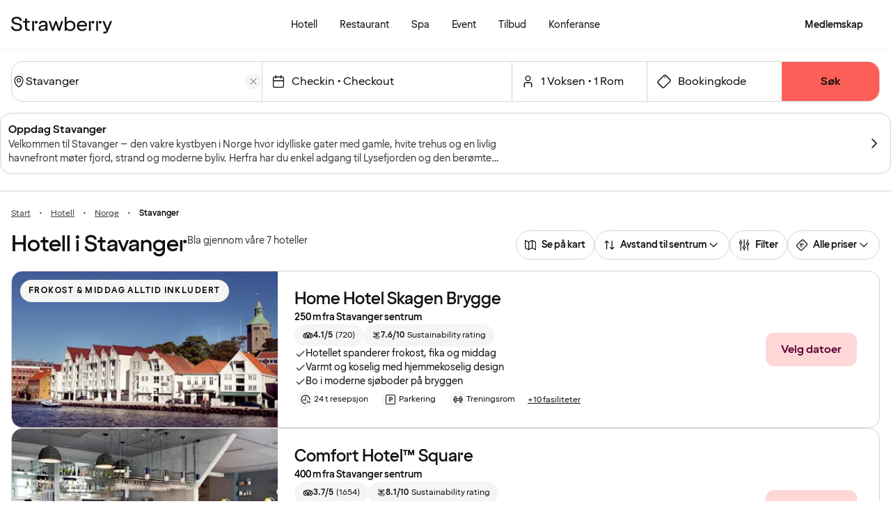

--- FILE ---
content_type: text/html; charset=UTF-8
request_url: https://www.strawberry.no/hotell/norge/stavanger/
body_size: 82047
content:
<!DOCTYPE html><html lang="nb">
    <head>
        <meta charset="UTF-8" />
        <title>Hotell i Stavanger | Strawberry</title><meta name="title" content="Hotell i Stavanger - book nå"/><meta name="description" content="Bo på hotell i Stavanger, en by full av opplevelser. Gå tur til Preikestolen, rusle rundt i gamlebyen eller spis et deilig måltid. Book hotell her!"/><meta property="og:title" content="Hotell i Stavanger - book nå"/><meta property="og:description" content="Bo på hotell i Stavanger, en by full av opplevelser. Gå tur til Preikestolen, rusle rundt i gamlebyen eller spis et deilig måltid. Book hotell her!"/><link rel="alternate" hreflang="sv" href="https://www.strawberry.se/hotell/norge/stavanger"/><link rel="alternate" hreflang="no" href="https://www.strawberry.no/hotell/norge/stavanger"/><link rel="alternate" hreflang="da" href="https://www.strawberry.dk/hoteller/norge/stavanger"/><link rel="alternate" hreflang="fi" href="https://www.strawberry.fi/hotellit/norja/stavanger"/><link rel="alternate" hreflang="en" href="https://www.strawberryhotels.com/hotels/norway/stavanger"/><script type="application/ld+json">{"@context":"https://schema.org","@type":"ItemList","name":"Stavanger","description":"Velkommen til Stavanger – den vakre kystbyen i Norge hvor idylliske gater med gamle, hvite trehus og en livlig havnefront møter fjord, strand og moderne byliv. Herfra har du enkel adgang til Lysefjorden og den berømte turen til Preikestolen.","itemListElement":[{"@type":"ListItem","position":1,"item":{"@type":"Hotel","name":"Quality Airport Hotel Stavanger","url":"https://www.strawberry.no/hotell/norge/sola/quality-airport-hotel-stavanger/","brand":"quality","image":"https://images.ctfassets.net/nwbqij9m1jag/11INDYo5m9GgLJNTcci2J4/822e7a6fe1640457e64a86e4139ba724/Quality_Airport_Hotel_Stavanger_-_Lobby_-_Empty_common_area_16_9","amenityFeature":[{"@type":"LocationFeatureSpecification","name":"24 t resepsjon"},{"@type":"LocationFeatureSpecification","name":"Parkering"},{"@type":"LocationFeatureSpecification","name":"Treningsrom"}],"description":"10.5 km fra Stavanger sentrum","aggregateRating":{"@type":"AggregateRating","ratingValue":"3.9","reviewCount":"472"},"geo":{"@type":"GeoCoordinates","latitude":58.892879486084,"longitude":5.62910318374634}}},{"@type":"ListItem","position":2,"item":{"@type":"Hotel","name":"Home Hotel Skagen Brygge","url":"https://www.strawberry.no/hotell/norge/stavanger/home-hotel-skagen-brygge/","brand":"home-hotel","image":"https://images.ctfassets.net/nwbqij9m1jag/6i3lHGb0ZSt3xd2IRBV56M/0c48c40933a8cc4a140058f2f56a789e/Clarion_Collection__Hotel_Skagen_Brygge_-_Facade_-_Entrance_16_9","amenityFeature":[{"@type":"LocationFeatureSpecification","name":"24 t resepsjon"},{"@type":"LocationFeatureSpecification","name":"Parkering"},{"@type":"LocationFeatureSpecification","name":"Treningsrom"}],"description":"250 m fra Stavanger sentrum","aggregateRating":{"@type":"AggregateRating","ratingValue":"4.1","reviewCount":"720"},"geo":{"@type":"GeoCoordinates","latitude":58.9720275,"longitude":5.73008140000002}}},{"@type":"ListItem","position":3,"item":{"@type":"Hotel","name":"Clarion Hotel® Energy","url":"https://www.strawberry.no/hotell/norge/stavanger/clarion-hotel-energy/","brand":"clarion","image":"https://images.ctfassets.net/nwbqij9m1jag/6nD2noSYr6EcSUlrdXkmzw/c8a7c743966aeb0844b78a2aec047eee/Clarion_Hotel_Energy_-_Exterior_-_Facade_16_9","amenityFeature":[{"@type":"LocationFeatureSpecification","name":"24 t resepsjon"},{"@type":"LocationFeatureSpecification","name":"Treningsrom"},{"@type":"LocationFeatureSpecification","name":"Klimakontroll"}],"description":"3.2 km fra Stavanger sentrum","aggregateRating":{"@type":"AggregateRating","ratingValue":"4.3","reviewCount":"889"},"geo":{"@type":"GeoCoordinates","latitude":58.9531555,"longitude":5.688656}}},{"@type":"ListItem","position":4,"item":{"@type":"Hotel","name":"Comfort Hotel™ Square","url":"https://www.strawberry.no/hotell/norge/stavanger/comfort-hotel-square/","brand":"comfort","image":"https://images.ctfassets.net/nwbqij9m1jag/7sIWR7s2AMMGnyFjeDPgTx/d6a5003e153423447249eb433be39bde/Comfort_Hotel_Square_-_Barception_-_Reception_16_9","amenityFeature":[{"@type":"LocationFeatureSpecification","name":"24 t resepsjon"},{"@type":"LocationFeatureSpecification","name":"Parkering"},{"@type":"LocationFeatureSpecification","name":"Treningsrom"}],"description":"400 m fra Stavanger sentrum","aggregateRating":{"@type":"AggregateRating","ratingValue":"3.7","reviewCount":"1654"},"geo":{"@type":"GeoCoordinates","latitude":58.9692192077637,"longitude":5.72681713104248}}},{"@type":"ListItem","position":5,"item":{"@type":"Hotel","name":"Quality Hotel™ Pond","url":"https://www.strawberry.no/hotell/norge/sandnes/quality-hotel-pond/","brand":"quality","image":"https://images.ctfassets.net/nwbqij9m1jag/4tfQM6Z59dojTgxpPUTGRG/121e4b02526c73687434deafc47748aa/Quality_Hotel_Pond_-_Exterior_-_Building_16_9","amenityFeature":[{"@type":"LocationFeatureSpecification","name":"24 t resepsjon"},{"@type":"LocationFeatureSpecification","name":"Parkering"},{"@type":"LocationFeatureSpecification","name":"Treningsrom"}],"description":"9.2 km fra Stavanger sentrum","aggregateRating":{"@type":"AggregateRating","ratingValue":"3.9","reviewCount":"114"},"geo":{"@type":"GeoCoordinates","latitude":58.8894777,"longitude":5.69895999999994}}},{"@type":"ListItem","position":6,"item":{"@type":"Hotel","name":"Clarion Hotel® Air","url":"https://www.strawberry.no/hotell/norge/sola/clarion-hotel-air/","brand":"clarion","image":"https://images.ctfassets.net/nwbqij9m1jag/7E8wR2WDWZmwfxp9eBnlkB/6c55fd18738c14896988dfb2965595e2/Clarion_Hotel_Air_-_Exterior_-_Building_16_9","amenityFeature":[{"@type":"LocationFeatureSpecification","name":"24 t resepsjon"},{"@type":"LocationFeatureSpecification","name":"Parkering"},{"@type":"LocationFeatureSpecification","name":"Treningsrom"}],"description":"11.2 km fra Stavanger sentrum","aggregateRating":{"@type":"AggregateRating","ratingValue":"4.4","reviewCount":"375"},"geo":{"@type":"GeoCoordinates","latitude":58.8875046,"longitude":5.62156439}}},{"@type":"ListItem","position":7,"item":{"@type":"Hotel","name":"Clarion Hotel® Stavanger","url":"https://www.strawberry.no/hotell/norge/stavanger/clarion-hotel-stavanger/","brand":"clarion","image":"https://images.ctfassets.net/nwbqij9m1jag/4cJaQ1OGcfB0GCVIqnglDc/97d7f116643de37edc5a1acd59e2eda3/Clarion_Hotel_Stavanger_-_Exterior_-_Facade_16_9","amenityFeature":[{"@type":"LocationFeatureSpecification","name":"24 t resepsjon"},{"@type":"LocationFeatureSpecification","name":"Parkering"},{"@type":"LocationFeatureSpecification","name":"Treningsrom"}],"description":"400 m fra Stavanger sentrum","aggregateRating":{"@type":"AggregateRating","ratingValue":"4.3","reviewCount":"1120"},"geo":{"@type":"GeoCoordinates","latitude":58.9676423,"longitude":5.72849580000002}}}]}</script><meta name="viewport" content="width=device-width, initial-scale=1.0"/><script type="application/json+jd">{"@context":"https://schema.org","@type":"BreadcrumbList","itemListElement":[{"@type":"ListItem","position":1,"item":{"@id":"https://www.strawberry.no/","name":"Strawberry"}},{"@type":"ListItem","position":2,"item":{"@id":"https://www.strawberry.no/hotell/","name":"Hotell"}},{"@type":"ListItem","position":3,"item":{"@id":"https://www.strawberry.no/hotell/norge","name":"Norge"}},{"@type":"ListItem","position":4,"item":{"@id":"https://www.strawberry.no/hotell/norge/stavanger","name":"Stavanger"}}]}</script>
        <link rel="icon" href="/icons/favicon.ico" type="image/x-icon" />
        <link rel="apple-touch-icon" href="/icons/app-icons/strawberry_apple_icon.png" />
        <link rel="apple-touch-icon-precomposed" href="/icons/app-icons/strawberry_apple_icon-precomposed.png" />
        <link rel="apple-touch-icon" sizes="57x57" href="/icons/app-icons/strawberry_apple_icon_57.png" />
        <link rel="apple-touch-icon" sizes="72x72" href="/icons/app-icons/strawberry_apple_icon_72.png" />
        <link rel="apple-touch-icon" sizes="76x76" href="/icons/app-icons/strawberry_apple_icon_76.png" />
        <link rel="apple-touch-icon" sizes="114x114" href="/icons/app-icons/strawberry_apple_icon_114.png" />
        <link rel="apple-touch-icon" sizes="120x120" href="/icons/app-icons/strawberry_apple_icon_120.png">
        <link rel="apple-touch-icon-precomposed" sizes="120x120" href="/icons/app-icons/strawberry_apple_icon-precomposed_120.png">
        <link rel="apple-touch-icon" sizes="144x144" href="/icons/app-icons/strawberry_apple_icon_144.png" />
        <link rel="apple-touch-icon-precomposed" sizes="144x144" href="/icons/app-icons/strawberry_apple_icon-precomposed_144.png" />
        <link rel="apple-touch-icon" sizes="152x152" href="/icons/app-icons/strawberry_apple_icon_152.png" />
        <link rel="apple-touch-icon-precomposed" sizes="152x152" href="/icons/app-icons/strawberry_apple_icon-precomposed_152.png" />
        <link rel="apple-touch-icon" sizes="180x180" href="/icons/app-icons/strawberry_apple_icon_180.png" />
        <link rel="apple-touch-icon" sizes="192x192" href="/icons/app-icons/strawberry_apple_icon_192.png" />
        <style nonce="qpeFQeDpoLKjupVLkP+nmg==">
        @font-face {
            font-family: 'SpennLogo';
            src: url('/@book/1.7.136/fonts/SpennLogo-Regular.ttf') format('truetype');
            font-weight: normal;
            font-style: normal;
        }
        </style>
        <link rel="stylesheet" href="https://design-system.webprod.eberry.digital/1.6.7/dist/index.min.css" />
        <link rel="stylesheet" href="/@book/1.7.136/css/main.css?v=1.7.136" />
        <link rel="canonical" href="https://www.strawberry.no/hotell/norge/stavanger/" />
        <script nonce="qpeFQeDpoLKjupVLkP+nmg==">
        if (window.trustedTypes && window.trustedTypes.createPolicy) {
            window.trustedTypes.createPolicy('default', {
            createHTML: string => string,
            createScriptURL: string => string,
            createScript: string => string,
            });
        }</script>
        <script nonce="qpeFQeDpoLKjupVLkP+nmg==">
        (function(w,d,s,l,i){w[l]=w[l]||[];w[l].push({'gtm.start':
        new Date().getTime(),event:'gtm.js'});var f=d.getElementsByTagName(s)[0],
        j=d.createElement(s),dl=l!='dataLayer'?'&l='+l:'';j.async=true;j.src=
        'https://www.googletagmanager.com/gtm.js?id='+i+dl;f.parentNode.insertBefore(j,f);
        })(window,document,'script','dataLayer', 'GTM-MDVQDL2');
        </script>
      <style>.css-yzoe38{position:absolute;width:1px;height:1px;margin:-1px;padding:0;overflow:hidden;clip:rect(0, 0, 0, 0);border:0;}.css-ecwttw{display:-webkit-inline-box;display:-webkit-inline-flex;display:-ms-inline-flexbox;display:inline-flex;background:transparent;vertical-align:middle;}.css-k42spq{background-color:#FFFFFF;position:relative;}.css-k42spq::before{content:"";position:absolute;top:0;right:0;bottom:0;left:0;background-color:transparent;-webkit-transition:background-color 400ms ease-out;transition:background-color 400ms ease-out;border-radius:inherit;cursor:pointer;pointer-events:none;}.css-k42spq:hover::before{background-color:rgba(18,17,16,0.05);}.css-k42spq:active::before{background-color:rgba(18,17,16,0.08);}@-webkit-keyframes animation-gpu703{from{-webkit-transform:rotate(0deg);-moz-transform:rotate(0deg);-ms-transform:rotate(0deg);transform:rotate(0deg);}to{-webkit-transform:rotate(360deg);-moz-transform:rotate(360deg);-ms-transform:rotate(360deg);transform:rotate(360deg);}}@keyframes animation-gpu703{from{-webkit-transform:rotate(0deg);-moz-transform:rotate(0deg);-ms-transform:rotate(0deg);transform:rotate(0deg);}to{-webkit-transform:rotate(360deg);-moz-transform:rotate(360deg);-ms-transform:rotate(360deg);transform:rotate(360deg);}}.css-kqb0nd{visibility:hidden;position:absolute;z-index:1;left:0;right:0;top:0;bottom:0;display:-webkit-box;display:-webkit-flex;display:-ms-flexbox;display:flex;-webkit-align-items:center;-webkit-box-align:center;-ms-flex-align:center;align-items:center;-webkit-box-pack:center;-ms-flex-pack:center;-webkit-justify-content:center;justify-content:center;}.css-kqb0nd.is-loading{visibility:visible;}.css-xv9mz{visibility:visible;}.css-xv9mz.is-loading{visibility:hidden;}.css-12e7zfq{font-family:var(--strawberry-sans-text);font-size:1rem;font-weight:700;line-height:1.5rem;letter-spacing:0;}.css-ecrqbi{font-family:var(--strawberry-sans-text);font-size:0.875rem;font-weight:400;line-height:1.25rem;letter-spacing:0;}.css-1sie07t{font-family:var(--strawberry-sans-text);font-size:1rem;font-weight:400;line-height:1.5rem;letter-spacing:0;}.css-zk51sn{display:-webkit-box;display:-webkit-flex;display:-ms-flexbox;display:flex;-webkit-flex:1;-ms-flex:1;flex:1;-webkit-box-pack:justify;-webkit-justify-content:space-between;justify-content:space-between;}.css-1dw2ix2{-webkit-align-items:center;-webkit-box-align:center;-ms-flex-align:center;align-items:center;display:-webkit-box;display:-webkit-flex;display:-ms-flexbox;display:flex;gap:0.75rem;}.css-70qvj9{display:-webkit-box;display:-webkit-flex;display:-ms-flexbox;display:flex;-webkit-align-items:center;-webkit-box-align:center;-ms-flex-align:center;align-items:center;}.css-bi9hty{display:-webkit-box;display:-webkit-flex;display:-ms-flexbox;display:flex;-webkit-flex-direction:column;-ms-flex-direction:column;flex-direction:column;gap:0.25rem;-webkit-align-self:stretch;-ms-flex-item-align:stretch;align-self:stretch;}.css-pnc5vo{font-family:var(--strawberry-sans-text);font-size:1rem;font-weight:400;line-height:1.5rem;letter-spacing:0;color:#121110;}.css-gsowru{font-family:var(--strawberry-sans-text);font-size:1rem;font-weight:400;line-height:1.5rem;letter-spacing:0;color:#121110;display:-webkit-box;display:-webkit-flex;display:-ms-flexbox;display:flex;-webkit-align-items:center;-webkit-box-align:center;-ms-flex-align:center;align-items:center;padding:0.5rem 0;gap:0.75rem;cursor:pointer;}.css-gsowru input[type="checkbox"]{-webkit-appearance:none;-moz-appearance:none;-ms-appearance:none;appearance:none;margin:0;width:1.125rem;height:1.125rem;-webkit-flex-shrink:0;-ms-flex-negative:0;flex-shrink:0;border-radius:0.25rem;border:2px solid #403D3B;background:#FFFFFF;margin-bottom:0.125rem;}.css-gsowru input[type="checkbox"]:checked{border:2px solid #5A0032;background:#5A0032;}.css-1g8fsvo{position:relative;height:1.5rem;width:1.5rem;display:-webkit-box;display:-webkit-flex;display:-ms-flexbox;display:flex;-webkit-align-items:center;-webkit-box-align:center;-ms-flex-align:center;align-items:center;-webkit-box-pack:center;-ms-flex-pack:center;-webkit-justify-content:center;justify-content:center;}.css-qodox{font-family:var(--strawberry-sans-text);font-size:0.75rem;font-weight:400;line-height:0.875rem;letter-spacing:0;color:#121110;display:-webkit-box;display:-webkit-flex;display:-ms-flexbox;display:flex;gap:0.25rem;padding-inline:0.25rem;text-align:left;}.css-79elbk{position:relative;}.css-1v0j7p4{position:relative;display:-webkit-box;display:-webkit-flex;display:-ms-flexbox;display:flex;-webkit-flex-direction:column;-ms-flex-direction:column;flex-direction:column;gap:0.25rem;}.css-15jxm6k{font-family:Roboto-Regular;font-size:0.75rem;line-height:1rem;color:#74706D;text-align:center;white-space:normal;}.css-15jxm6k a{color:inherit;-webkit-text-decoration:underline;text-decoration:underline;}.css-1o8t5bc{display:-webkit-box;display:-webkit-flex;display:-ms-flexbox;display:flex;-webkit-flex-direction:column;-ms-flex-direction:column;flex-direction:column;-webkit-box-pack:center;-ms-flex-pack:center;-webkit-justify-content:center;justify-content:center;-webkit-align-items:center;-webkit-box-align:center;-ms-flex-align:center;align-items:center;gap:1.5rem;margin-bottom:1.5rem;padding:1rem;background-color:#F7F5F3;border-radius:2rem;}.css-n94ycb{display:-webkit-box;display:-webkit-flex;display:-ms-flexbox;display:flex;-webkit-flex-direction:column;-ms-flex-direction:column;flex-direction:column;-webkit-align-items:center;-webkit-box-align:center;-ms-flex-align:center;align-items:center;justify-items:center;gap:0.5rem;white-space:normal;text-align:center;}.css-n94ycb h3{font-weight:700;}.css-n94ycb p{font-size:0.875rem;}.css-geg32f{display:-webkit-box;display:-webkit-flex;display:-ms-flexbox;display:flex;-webkit-box-pack:space-around;-ms-flex-pack:space-around;-webkit-justify-content:space-around;justify-content:space-around;-webkit-align-items:center;-webkit-box-align:center;-ms-flex-align:center;align-items:center;width:100%;}.css-1ynukcf{display:-webkit-box;display:-webkit-flex;display:-ms-flexbox;display:flex;-webkit-flex-direction:column;-ms-flex-direction:column;flex-direction:column;-webkit-align-items:center;-webkit-box-align:center;-ms-flex-align:center;align-items:center;}.css-1ynukcf span{font-size:0.875rem;line-height:1.5rem;}.css-d3le45{display:-webkit-box;display:-webkit-flex;display:-ms-flexbox;display:flex;-webkit-flex-direction:column;-ms-flex-direction:column;flex-direction:column;gap:1.5rem;padding-bottom:1.5rem;}.css-jy9zvc{display:-webkit-box;display:-webkit-flex;display:-ms-flexbox;display:flex;-webkit-box-pack:justify;-webkit-justify-content:space-between;justify-content:space-between;-webkit-box-flex-wrap:wrap;-webkit-flex-wrap:wrap;-ms-flex-wrap:wrap;flex-wrap:wrap;gap:0.5rem;}.css-1e17ois{font-family:var(--strawberry-sans-display);font-size:1.5rem;font-weight:500;line-height:2rem;letter-spacing:0;padding-bottom:1.5rem;text-align:center;}@media (min-width: 45rem){.css-1e17ois{font-family:var(--strawberry-sans-display);font-size:2rem;font-weight:500;line-height:2.5rem;letter-spacing:0;padding-bottom:2rem;}}@-webkit-keyframes animation-15eb8q2{from{-webkit-transform:translateY(100%);-moz-transform:translateY(100%);-ms-transform:translateY(100%);transform:translateY(100%);}to{-webkit-transform:translateY(0%);-moz-transform:translateY(0%);-ms-transform:translateY(0%);transform:translateY(0%);}}@keyframes animation-15eb8q2{from{-webkit-transform:translateY(100%);-moz-transform:translateY(100%);-ms-transform:translateY(100%);transform:translateY(100%);}to{-webkit-transform:translateY(0%);-moz-transform:translateY(0%);-ms-transform:translateY(0%);transform:translateY(0%);}}@-webkit-keyframes animation-98rtj8{from{-webkit-transform:translateY(0%);-moz-transform:translateY(0%);-ms-transform:translateY(0%);transform:translateY(0%);}to{-webkit-transform:translateY(100%);-moz-transform:translateY(100%);-ms-transform:translateY(100%);transform:translateY(100%);}}@keyframes animation-98rtj8{from{-webkit-transform:translateY(0%);-moz-transform:translateY(0%);-ms-transform:translateY(0%);transform:translateY(0%);}to{-webkit-transform:translateY(100%);-moz-transform:translateY(100%);-ms-transform:translateY(100%);transform:translateY(100%);}}@-webkit-keyframes animation-nw9qul{from{opacity:0;}to{opacity:1;}}@keyframes animation-nw9qul{from{opacity:0;}to{opacity:1;}}@-webkit-keyframes animation-1s12gfi{from{opacity:1;}to{opacity:0;}}@keyframes animation-1s12gfi{from{opacity:1;}to{opacity:0;}}@-webkit-keyframes animation-16hiiqf{from{opacity:0;}to{opacity:1;}}@keyframes animation-16hiiqf{from{opacity:0;}to{opacity:1;}}@-webkit-keyframes animation-w5phax{from{opacity:0;}to{opacity:1;}}@keyframes animation-w5phax{from{opacity:0;}to{opacity:1;}}.css-1s5u4th-modal{display:-webkit-box;display:-webkit-flex;display:-ms-flexbox;display:flex;-webkit-flex-direction:column;-ms-flex-direction:column;flex-direction:column;background-color:#FFFFFF;box-shadow:0 0 0.25rem 0 rgba(0, 0, 0, 0.15);height:100%;line-height:1.5;width:100vw;right:0;font-size:1rem;}@media (min-width: 52.5rem){.css-1s5u4th-modal{max-height:calc(100vh - (100px + 1rem));margin-top:0.8rem;border-radius:0.5rem;height:-webkit-max-content;height:-moz-max-content;height:max-content;max-width:none;overflow-y:auto;width:25rem;}}.css-n1y1gt-modalHeader{margin-bottom:0;display:-webkit-box;display:-webkit-flex;display:-ms-flexbox;display:flex;position:relative;padding:1.25rem;border-bottom-width:1px;border-bottom-style:solid;border-color:#D8D4D0;}@media (min-width: 52.5rem){.css-n1y1gt-modalHeader{display:none;}}.css-1bx8jg3{font-family:var(--strawberry-sans-display);font-size:1.25rem;font-weight:500;line-height:1.5rem;letter-spacing:0;width:100%;}.css-74w2qs-modalBody{height:100%;padding:1.5rem;overflow-y:auto;scrollbar-color:#D8D4D0 transparent;scrollbar-width:thin;}.css-74w2qs-modalBody::-webkit-scrollbar{width:0.5rem;}.css-74w2qs-modalBody::-webkit-scrollbar-track{background-color:transparent;}.css-74w2qs-modalBody::-webkit-scrollbar-thumb{border-radius:0.5rem;background-color:#D8D4D0;}@media (min-width: 52.5rem){.css-1k7pbcl{position:relative;}}.css-tezzan{font-family:var(--strawberry-sans-text);font-size:0.875rem;font-weight:400;line-height:1.25rem;letter-spacing:0;color:#121110;}.css-j7qwjs{display:-webkit-box;display:-webkit-flex;display:-ms-flexbox;display:flex;-webkit-flex-direction:column;-ms-flex-direction:column;flex-direction:column;}@-webkit-keyframes animation-prb29x{from{opacity:0;}to{opacity:1;}}@keyframes animation-prb29x{from{opacity:0;}to{opacity:1;}}.css-45ipp5{display:-webkit-box;display:-webkit-flex;display:-ms-flexbox;display:flex;background-color:transparent;border:none;padding:0 0 0 0.5rem;color:#121110;}@media (min-width: 68.75rem){.css-45ipp5{display:none;}}.css-45ipp5:hover{cursor:pointer;}.css-11pmdn9{position:-webkit-sticky;position:sticky;height:4rem;width:100%;top:0;z-index:4;-webkit-transition:top 0.3s;transition:top 0.3s;white-space:nowrap;background-color:#FFFFFF;border-bottom:1px solid #F7F5F3;}@media (min-width: 37.5rem){.css-11pmdn9{height:4.5rem;}}.css-11pmdn9.hidden{top:-4rem;}@media (min-width: 37.5rem){.css-11pmdn9.hidden{top:-4.5rem;}}.css-m44j3j{font-size:0.875rem;display:-webkit-box;display:-webkit-flex;display:-ms-flexbox;display:flex;height:4rem;-webkit-box-pack:justify;-webkit-justify-content:space-between;justify-content:space-between;-webkit-align-items:center;-webkit-box-align:center;-ms-flex-align:center;align-items:center;padding:0 1rem;}.css-m44j3j .login-modal{right:0;}@media (min-width: 37.5rem){.css-m44j3j{height:4.5rem;}}.css-15c13yl{height:100%;display:-webkit-box;display:-webkit-flex;display:-ms-flexbox;display:flex;-webkit-align-items:center;-webkit-box-align:center;-ms-flex-align:center;align-items:center;}.css-112obrn{outline-offset:-2px;}.css-112obrn:focus-visible>svg{border:none;outline:2px solid #121110;height:100%;}.css-9s4ob9{padding-right:0.75rem;min-width:0;-webkit-flex-shrink:1;-ms-flex-negative:1;flex-shrink:1;width:auto;display:-webkit-box;display:-webkit-flex;display:-ms-flexbox;display:flex;-webkit-align-items:center;-webkit-box-align:center;-ms-flex-align:center;align-items:center;}@media (min-width: 52.5rem){.css-9s4ob9{width:16rem;}}.css-1mo77ig{display:-webkit-box;display:-webkit-flex;display:-ms-flexbox;display:flex;gap:0.3rem;-webkit-align-items:center;-webkit-box-align:center;-ms-flex-align:center;align-items:center;}.css-jup114{font-family:var(--strawberry-sans-text);font-size:1rem;font-weight:700;line-height:1.5rem;letter-spacing:0;color:#121110;}.css-1e20dwo{margin:1rem 0;}.css-1e20dwo:last-child{margin-bottom:0;}.css-gdx34n{font-family:var(--strawberry-sans-text);font-size:1rem;font-weight:400;line-height:1.5rem;letter-spacing:0;-webkit-text-decoration:none;text-decoration:none;color:#121110;}.css-1qhluqd{font-family:var(--strawberry-sans-text);font-size:0.75rem;font-weight:400;line-height:1rem;letter-spacing:0;color:#121110;}.css-79t4sd{display:-webkit-inline-box;display:-webkit-inline-flex;display:-ms-inline-flexbox;display:inline-flex;-webkit-align-items:center;-webkit-box-align:center;-ms-flex-align:center;align-items:center;gap:0.5rem;border-radius:6.25rem;pointer-events:none;}.css-icb1op-dropdown-content{display:-webkit-box;display:-webkit-flex;display:-ms-flexbox;display:flex;-webkit-box-pack:justify;-webkit-justify-content:space-between;justify-content:space-between;-webkit-align-items:center;-webkit-box-align:center;-ms-flex-align:center;align-items:center;pointer-events:none;gap:0.5rem;position:relative;z-index:1;}.css-1wz0bw-default-title{font-family:var(--strawberry-sans-text);font-size:0.875rem;font-weight:700;line-height:1.25rem;letter-spacing:0;color:#121110;}.css-xr06sa{position:absolute;left:-9999px;visibility:hidden;}.css-1vbkpbc-footerContainer{display:-webkit-box;display:-webkit-flex;display:-ms-flexbox;display:flex;-webkit-box-pack:center;-ms-flex-pack:center;-webkit-justify-content:center;justify-content:center;-webkit-align-items:center;-webkit-box-align:center;-ms-flex-align:center;align-items:center;border-top:1px solid #D8D4D0;background-color:#F7F5F3;}.css-bb9t8o-footerWrapper{display:-webkit-box;display:-webkit-flex;display:-ms-flexbox;display:flex;-webkit-flex-direction:column;-ms-flex-direction:column;flex-direction:column;-webkit-box-pack:space-around;-ms-flex-pack:space-around;-webkit-justify-content:space-around;justify-content:space-around;gap:2rem;padding:2.5rem 0 2rem;}@media (min-width: 52.5rem){.css-bb9t8o-footerWrapper{gap:3.5rem;padding:3rem 0 2rem;}}.css-1n3zds-desktopNavSection{width:100%;gap:1.5rem;padding:0 1rem;display:-webkit-box;display:-webkit-flex;display:-ms-flexbox;display:flex;-webkit-flex-direction:column;-ms-flex-direction:column;flex-direction:column;}.css-1n3zds-desktopNavSection h3{font-family:var(--strawberry-sans-text);font-size:1.25rem;font-weight:700;line-height:1.75rem;letter-spacing:0;}.css-1n3zds-desktopNavSection ul{display:-webkit-box;display:-webkit-flex;display:-ms-flexbox;display:flex;width:100%;-webkit-flex-direction:column;-ms-flex-direction:column;flex-direction:column;gap:0.5rem;}.css-1n3zds-desktopNavSection ul li{list-style:none;}.css-1n3zds-desktopNavSection ul li a{-webkit-text-decoration:none;text-decoration:none;line-height:1.5rem;}.css-ppnqck-footerSub{display:-webkit-box;display:-webkit-flex;display:-ms-flexbox;display:flex;-webkit-flex-direction:column;-ms-flex-direction:column;flex-direction:column;-webkit-box-pack:justify;-webkit-justify-content:space-between;justify-content:space-between;-webkit-align-items:center;-webkit-box-align:center;-ms-flex-align:center;align-items:center;padding:1rem 0 2rem;gap:2.625rem;}@media (min-width: 37.5rem){.css-ppnqck-footerSub{-webkit-flex-direction:row;-ms-flex-direction:row;flex-direction:row;padding:1rem 2rem;}}@media (min-width: 52.5rem){.css-ppnqck-footerSub{-webkit-flex-direction:row;-ms-flex-direction:row;flex-direction:row;-webkit-align-items:unset;-webkit-box-align:unset;-ms-flex-align:unset;align-items:unset;padding:0 1rem;}}.css-1nefyvw{display:-webkit-box;display:-webkit-flex;display:-ms-flexbox;display:flex;-webkit-flex-direction:column;-ms-flex-direction:column;flex-direction:column;-webkit-box-pack:center;-ms-flex-pack:center;-webkit-justify-content:center;justify-content:center;-webkit-align-content:center;-ms-flex-line-pack:center;align-content:center;gap:1.5rem;text-align:center;}.css-1547cfm{display:-webkit-box;display:-webkit-flex;display:-ms-flexbox;display:flex;-webkit-flex-direction:column;-ms-flex-direction:column;flex-direction:column;-webkit-box-pack:center;-ms-flex-pack:center;-webkit-justify-content:center;justify-content:center;-webkit-align-items:center;-webkit-box-align:center;-ms-flex-align:center;align-items:center;gap:.875rem;}@media (min-width: 45rem){.css-1547cfm{-webkit-align-items:flex-end;-webkit-box-align:flex-end;-ms-flex-align:flex-end;align-items:flex-end;}}.css-1547cfm img{width:7rem;}.css-1547cfm p{font-size:.875rem;}.css-gajuu4-bottom-footer-section{padding:1.5rem 1rem;background-color:#F7F5F3;border-top:1px solid #D8D4D0;display:-webkit-box;display:-webkit-flex;display:-ms-flexbox;display:flex;-webkit-box-pack:center;-ms-flex-pack:center;-webkit-justify-content:center;justify-content:center;}@media (min-width: 37.5rem){.css-gajuu4-bottom-footer-section{padding:1.5rem 1rem;}}.css-1fsgg7z{width:80rem;display:-webkit-box;display:-webkit-flex;display:-ms-flexbox;display:flex;-webkit-flex-direction:column-reverse;-ms-flex-direction:column-reverse;flex-direction:column-reverse;gap:1rem;}@media (min-width: 22rem){.css-1fsgg7z{padding:0 1rem;-webkit-flex-direction:row;-ms-flex-direction:row;flex-direction:row;-webkit-box-pack:justify;-webkit-justify-content:space-between;justify-content:space-between;-webkit-align-items:center;-webkit-box-align:center;-ms-flex-align:center;align-items:center;}}.css-czz177{display:-webkit-box;display:-webkit-flex;display:-ms-flexbox;display:flex;gap:1.5rem;}.css-czz177 a:link,.css-czz177 a:visited{display:-webkit-box;display:-webkit-flex;display:-ms-flexbox;display:flex;-webkit-align-items:center;-webkit-box-align:center;-ms-flex-align:center;align-items:center;-webkit-text-decoration:none;text-decoration:none;color:#121110;}.css-vvin77{width:100%;height:100%;scroll-snap-align:start;object-fit:cover;}.css-kkv7ng{height:100%;width:100%;border:none;color:inherit;background:none;padding:0;margin:0;cursor:pointer;overflow:hidden;}.css-1jjy65g{display:-webkit-box;display:-webkit-flex;display:-ms-flexbox;display:flex;-webkit-box-pack:center;-ms-flex-pack:center;-webkit-justify-content:center;justify-content:center;-webkit-align-items:center;-webkit-box-align:center;-ms-flex-align:center;align-items:center;gap:0.5rem;}.css-o57tjp{font-family:var(--strawberry-sans-text);font-size:0.75rem;font-weight:700;line-height:1rem;letter-spacing:0.12em;text-transform:uppercase;margin-top:1.5px;}.css-1w9ywtc{max-width:100%;width:100%;margin-right:0;height:100%;max-height:100%;border:none;overflow:auto;padding:0;}.css-1w9ywtc[open]{display:-webkit-box;display:-webkit-flex;display:-ms-flexbox;display:flex;-webkit-flex-direction:column;-ms-flex-direction:column;flex-direction:column;}.css-1w9ywtc::backdrop{background-color:transparent;}@media (prefers-reduced-motion: reduce){.css-1w9ywtc::backdrop{-webkit-transition:none;transition:none;}}@media (min-width: 52.5rem){.css-1w9ywtc{width:33rem;max-width:33rem;border-radius:1rem 0 0 1rem;}.css-1w9ywtc::backdrop{background-color:rgba(0, 0, 0, 0.2);-webkit-transition:opacity 0.3s;transition:opacity 0.3s;opacity:0;}.css-1w9ywtc[open]::backdrop{opacity:1;}@starting-style{.css-1w9ywtc[open]::backdrop{opacity:0;}}}.css-sl7ei{height:100%;overflow:auto;}.css-1g15bkt{position:-webkit-sticky;position:sticky;display:-webkit-box;display:-webkit-flex;display:-ms-flexbox;display:flex;-webkit-box-pack:justify;-webkit-justify-content:space-between;justify-content:space-between;-webkit-align-items:center;-webkit-box-align:center;-ms-flex-align:center;align-items:center;top:-0.1px;background-color:#FFFFFF;padding:1rem;height:4.25rem;border-bottom:1px solid transparent;-webkit-transition:border-bottom .3s;transition:border-bottom .3s;z-index:4;}.css-1g15bkt[stuck]{border-bottom:1px solid #F7F5F3;}@media (min-width: 52.5rem){.css-1g15bkt{height:5.5rem;padding:1.5rem;}}.css-84f26x{background-color:#FFFFFF;border-top:1px solid #F7F5F3;padding:calc(1rem - 1px) 1rem 1.5rem 1rem;}.css-12zrnsk-hotel-amenities{display:-webkit-box;display:-webkit-flex;display:-ms-flexbox;display:flex;-webkit-align-items:center;-webkit-box-align:center;-ms-flex-align:center;align-items:center;-webkit-box-flex-wrap:wrap;-webkit-flex-wrap:wrap;-ms-flex-wrap:wrap;flex-wrap:wrap;}@media (min-width: 52.5rem){.css-12zrnsk-hotel-amenities{-webkit-box-flex-wrap:nowrap;-webkit-flex-wrap:nowrap;-ms-flex-wrap:nowrap;flex-wrap:nowrap;}}.css-t0icv7-hotel-prices-loader-section{display:-webkit-box;display:-webkit-flex;display:-ms-flexbox;display:flex;-webkit-flex-direction:column;-ms-flex-direction:column;flex-direction:column;gap:1rem;-webkit-align-items:flex-start;-webkit-box-align:flex-start;-ms-flex-align:flex-start;align-items:flex-start;}@media (min-width: 37.5rem) and (max-width: calc(62.5rem  - 1px)){.css-t0icv7-hotel-prices-loader-section{-webkit-flex-direction:row;-ms-flex-direction:row;flex-direction:row;-webkit-align-items:center;-webkit-box-align:center;-ms-flex-align:center;align-items:center;}}@media (min-width: 62.5rem){.css-t0icv7-hotel-prices-loader-section{-webkit-align-items:flex-end;-webkit-box-align:flex-end;-ms-flex-align:flex-end;align-items:flex-end;width:11.5rem;}}.css-1yrkv2c-hotel-prices-loader{display:-webkit-box;display:-webkit-flex;display:-ms-flexbox;display:flex;-webkit-flex-direction:column;-ms-flex-direction:column;flex-direction:column;gap:1rem;-webkit-align-items:flex-end;-webkit-box-align:flex-end;-ms-flex-align:flex-end;align-items:flex-end;}.css-1r8qodl{display:-webkit-box;display:-webkit-flex;display:-ms-flexbox;display:flex;-webkit-flex-direction:column;-ms-flex-direction:column;flex-direction:column;gap:0.75rem;-webkit-box-flex:1;-webkit-flex-grow:1;-ms-flex-positive:1;flex-grow:1;-webkit-box-pack:justify;-webkit-justify-content:space-between;justify-content:space-between;padding:1rem;}@media (min-width: 62.5rem){.css-1r8qodl{-webkit-flex-direction:row;-ms-flex-direction:row;flex-direction:row;gap:0.5rem;-webkit-align-items:center;-webkit-box-align:center;-ms-flex-align:center;align-items:center;padding:1.5rem 2rem 1.5rem 1.5rem;}}.css-1vgyuri-hotel-card-container{display:-webkit-box;display:-webkit-flex;display:-ms-flexbox;display:flex;-webkit-flex-direction:column;-ms-flex-direction:column;flex-direction:column;position:relative;background-color:#FFFFFF;border:1px solid #D8D4D0;border-radius:1rem;overflow:hidden;}@media (min-width: 45rem){.css-1vgyuri-hotel-card-container{-webkit-flex-direction:row;-ms-flex-direction:row;flex-direction:row;}}.css-1ohc4jd-hotel-image{-webkit-box-flex:0;-webkit-flex-grow:0;-ms-flex-positive:0;flex-grow:0;-webkit-flex-shrink:0;-ms-flex-negative:0;flex-shrink:0;cursor:pointer;}@media (min-width: 45rem){.css-1ohc4jd-hotel-image{width:23.875rem;}}.css-14mfa08-hotel-content{display:-webkit-box;display:-webkit-flex;display:-ms-flexbox;display:flex;-webkit-flex-direction:column;-ms-flex-direction:column;flex-direction:column;gap:0.75rem;-webkit-box-flex:1;-webkit-flex-grow:1;-ms-flex-positive:1;flex-grow:1;-webkit-box-pack:justify;-webkit-justify-content:space-between;justify-content:space-between;padding:1rem;}@media (min-width: 62.5rem){.css-14mfa08-hotel-content{-webkit-flex-direction:row;-ms-flex-direction:row;flex-direction:row;gap:0.5rem;-webkit-align-items:center;-webkit-box-align:center;-ms-flex-align:center;align-items:center;padding:1.5rem 2rem 1.5rem 1.5rem;}}.css-bsnzr3-hotel-data{display:-webkit-box;display:-webkit-flex;display:-ms-flexbox;display:flex;-webkit-flex-direction:column;-ms-flex-direction:column;flex-direction:column;gap:0.5rem;}.css-pc5rho-header{display:-webkit-box;display:-webkit-flex;display:-ms-flexbox;display:flex;-webkit-flex-direction:column;-ms-flex-direction:column;flex-direction:column;gap:0.25rem;}.css-bkkakl-hotel-name{font-family:var(--strawberry-sans-display);font-size:1.5rem;font-weight:500;line-height:2rem;letter-spacing:0;-webkit-text-decoration:none;text-decoration:none;}.css-dw0lvy-hotel-destination{font-family:var(--strawberry-sans-text);font-size:0.75rem;font-weight:700;line-height:1rem;letter-spacing:0;white-space:nowrap;}@media (min-width: 52.5rem){.css-dw0lvy-hotel-destination{font-family:var(--strawberry-sans-text);font-size:0.875rem;font-weight:700;line-height:1.25rem;letter-spacing:0;}}.css-1nqzv41-reviews-row{font-family:var(--strawberry-sans-text);font-size:0.75rem;font-weight:400;line-height:1rem;letter-spacing:0;display:-webkit-box;display:-webkit-flex;display:-ms-flexbox;display:flex;-webkit-flex-direction:column;-ms-flex-direction:column;flex-direction:column;gap:0.5rem;-webkit-box-flex-wrap:wrap;-webkit-flex-wrap:wrap;-ms-flex-wrap:wrap;flex-wrap:wrap;}.css-ba2664-hotel-ratings{display:-webkit-box;display:-webkit-flex;display:-ms-flexbox;display:flex;gap:0.5rem;-webkit-align-items:center;-webkit-box-align:center;-ms-flex-align:center;align-items:center;-webkit-box-flex-wrap:wrap;-webkit-flex-wrap:wrap;-ms-flex-wrap:wrap;flex-wrap:wrap;}.css-su1cyw-hotel-rating-text{font-family:var(--strawberry-sans-text);font-size:0.75rem;font-weight:400;line-height:0.875rem;letter-spacing:0;color:#121110;margin-left:0.25rem;text-transform:none;}.css-i84x5l-hotel-highlights{display:-webkit-box;display:-webkit-flex;display:-ms-flexbox;display:flex;-webkit-flex-direction:column;-ms-flex-direction:column;flex-direction:column;gap:0.125rem;}.css-evyr6g-hotel-highlight{display:-webkit-box;display:-webkit-flex;display:-ms-flexbox;display:flex;gap:0.5rem;-webkit-align-items:center;-webkit-box-align:center;-ms-flex-align:center;align-items:center;}.css-ac47d-hotel-prices{display:-webkit-box;display:-webkit-flex;display:-ms-flexbox;display:flex;-webkit-flex-direction:column;-ms-flex-direction:column;flex-direction:column;gap:1rem;}@media (min-width: 45rem){.css-ac47d-hotel-prices{-webkit-align-items:flex-end;-webkit-box-align:flex-end;-ms-flex-align:flex-end;align-items:flex-end;}}@media (min-width: 45rem) and (max-width: calc(62.5rem  - 1px)){.css-ac47d-hotel-prices{-webkit-flex-direction:row;-ms-flex-direction:row;flex-direction:row;-webkit-box-pack:justify;-webkit-justify-content:space-between;justify-content:space-between;}}.css-k7myjr{display:none;}@media (min-width: 52.5rem){.css-k7myjr{display:block;}}.css-18dnk1{width:100%;height:100%;display:-webkit-box;display:-webkit-flex;display:-ms-flexbox;display:flex;-webkit-flex-direction:column;-ms-flex-direction:column;flex-direction:column;max-height:inherit;}.css-1b98wqw{font-family:var(--strawberry-sans-display);font-size:1.5rem;font-weight:500;line-height:2rem;letter-spacing:0;font-family:var(--strawberry-sans-display);overflow-wrap:break-word;word-break:break-word;-webkit-hyphens:auto;-moz-hyphens:auto;-ms-hyphens:auto;hyphens:auto;}.css-1501ihs{overflow-y:auto;-webkit-box-flex:1;-webkit-flex-grow:1;-ms-flex-positive:1;flex-grow:1;}.css-hg4hv6{display:-webkit-box;display:-webkit-flex;display:-ms-flexbox;display:flex;gap:1rem;-webkit-align-items:center;-webkit-box-align:center;-ms-flex-align:center;align-items:center;}.css-hg4hv6 input[type="radio"]{-webkit-flex-shrink:0;-ms-flex-negative:0;flex-shrink:0;height:1.125rem;width:1.125rem;margin:0;-webkit-appearance:none;-moz-appearance:none;-ms-appearance:none;appearance:none;border:2px solid #403D3B;border-radius:50%;-webkit-transition:border-color ease-in-out 200ms;transition:border-color ease-in-out 200ms;cursor:pointer;}.css-hg4hv6 input[type="radio"]:checked{border:6px solid #5A0032;}.css-hg4hv6 input[type="radio"]~span{display:-webkit-box;display:-webkit-flex;display:-ms-flexbox;display:flex;-webkit-align-items:center;-webkit-box-align:center;-ms-flex-align:center;align-items:center;cursor:pointer;}.css-hg4hv6 input[type="radio"]:hover{border-color:#5A0032;}.css-hg4hv6 input[type="radio"]:disabled{pointer-events:none;background-color:#F7F5F3;}.css-hg4hv6 input[type="radio"]:disabled:checked{border-color:#D8D4D0;}.css-hg4hv6 input[type="radio"]:disabled:hover{border-color:#D8D4D0;}.css-hg4hv6 input[type="radio"]:disabled~span{color:#D8D4D0;pointer-events:none;}.css-hg4hv6 input[type="radio"]:disabled:before,.css-hg4hv6 input[type="radio"]:disabled:hover:before{pointer-events:none;border-color:#D8D4D0;background-color:#F7F5F3;}.css-hg4hv6 input[type="radio"]:disabled:checked~label:after{pointer-events:none;background-color:#D8D4D0;}.css-hg4hv6 input[type="radio"]:focus~label:after{box-shadow:none;}.css-gzle97{display:-webkit-box;display:-webkit-flex;display:-ms-flexbox;display:flex;-webkit-flex-direction:column;-ms-flex-direction:column;flex-direction:column;}.css-gzle97>label{padding:0.75rem 1.25rem;border-bottom:1px solid #F7F5F3;-webkit-transition:background-color 0.2s ease;transition:background-color 0.2s ease;}.css-gzle97>label:hover{background-color:#F7F5F3;}.css-gzle97>label:last-child{border-bottom:none;}@media (min-width: 52.5rem){.css-gzle97>label{padding:0.75rem 1.25rem 0.75rem 1rem;}}.css-xn0icc{display:-webkit-box;display:-webkit-flex;display:-ms-flexbox;display:flex;gap:0.625rem;width:100%;-webkit-flex-direction:column-reverse;-ms-flex-direction:column-reverse;flex-direction:column-reverse;}.css-xn0icc>*{width:100%;}@media (min-width: 52.5rem){.css-xn0icc{-webkit-flex-direction:row;-ms-flex-direction:row;flex-direction:row;}}.css-15fd8h6{display:-webkit-box;display:-webkit-flex;display:-ms-flexbox;display:flex;border-bottom:1px solid #F7F5F3;gap:0.75rem;-webkit-flex-direction:column;-ms-flex-direction:column;flex-direction:column;padding:1.5rem 1rem 1rem 0.5rem;}.css-15fd8h6:last-child{border-bottom:none;}@media (max-width: calc(52.5rem - 1px)){.css-15fd8h6:first-child{padding-top:0.5rem;}}@media (min-width: 52.5rem){.css-15fd8h6{padding:1.5rem 1.5rem 1rem 1rem;}}.css-n0go4l{font-family:var(--strawberry-sans-text);font-size:0.75rem;font-weight:700;line-height:1rem;letter-spacing:0.12em;text-transform:uppercase;padding-inline:0.5rem;}.css-1lawy5a{display:-webkit-box;display:-webkit-flex;display:-ms-flexbox;display:flex;-webkit-flex-direction:column;-ms-flex-direction:column;flex-direction:column;gap:0.25rem;}.css-1eof85x-checkbox-list-item{display:-webkit-box;display:-webkit-flex;display:-ms-flexbox;display:flex;-webkit-align-items:center;-webkit-box-align:center;-ms-flex-align:center;align-items:center;gap:0.5rem;}.css-zlcxvx{scrollbar-color:transparent transparent;scrollbar-width:none;-ms-overflow-style:none;overflow:-moz-scrollbars-none;-webkit-overflow-scrolling:touch;display:-webkit-box;display:-webkit-flex;display:-ms-flexbox;display:flex;gap:0.5rem;}.css-zlcxvx::-webkit-scrollbar{width:0;height:0;display:none;}.css-zlcxvx::-webkit-scrollbar-track{background:transparent;}.css-zlcxvx::-webkit-scrollbar-thumb{background:transparent;border:none;}@media (max-width: calc(52.5rem - 1px)){.css-zlcxvx{margin-inline:-1rem;padding-inline:1rem;overflow-x:scroll;scroll-snap-type:x mandatory;}.css-zlcxvx>*{scroll-snap-align:center;}}.css-109krsq-explore-page-header{display:-webkit-box;display:-webkit-flex;display:-ms-flexbox;display:flex;-webkit-box-flex-wrap:wrap;-webkit-flex-wrap:wrap;-ms-flex-wrap:wrap;flex-wrap:wrap;-webkit-box-pack:justify;-webkit-justify-content:space-between;justify-content:space-between;row-gap:0.5rem;-webkit-column-gap:2rem;column-gap:2rem;padding:0 0 1rem;}@media (min-width: 52.5rem){.css-109krsq-explore-page-header{-webkit-align-items:center;-webkit-box-align:center;-ms-flex-align:center;align-items:center;}}.css-lxh1hw{display:-webkit-box;display:-webkit-flex;display:-ms-flexbox;display:flex;-webkit-box-flex-wrap:wrap;-webkit-flex-wrap:wrap;-ms-flex-wrap:wrap;flex-wrap:wrap;-webkit-align-items:end;-webkit-box-align:end;-ms-flex-align:end;align-items:end;-webkit-column-gap:0.5rem;column-gap:0.5rem;row-gap:2px;}.css-tb1x3q-explore-page-title{font-family:var(--strawberry-sans-display);font-size:1.5rem;font-weight:500;line-height:2rem;letter-spacing:0;text-align:left;white-space:nowrap;line-height:unset;}@media (min-width: 52.5rem){.css-tb1x3q-explore-page-title{font-family:var(--strawberry-sans-display);font-size:2rem;font-weight:500;line-height:2.5rem;letter-spacing:0;line-height:unset;}}.css-x660n9{font-family:var(--strawberry-sans-text);font-size:0.875rem;font-weight:400;line-height:1.25rem;letter-spacing:0;color:#403D3B;}.css-1brv0uu{font-family:var(--strawberry-sans-text);font-size:0.875rem;font-weight:400;line-height:1.25rem;letter-spacing:0;color:#403D3B;white-space:nowrap;}.css-14yo7m8{display:-webkit-box;display:-webkit-flex;display:-ms-flexbox;display:flex;-webkit-flex-direction:column;-ms-flex-direction:column;flex-direction:column;-webkit-align-items:center;-webkit-box-align:center;-ms-flex-align:center;align-items:center;gap:1.5rem;}@media (min-width: 62.5rem){.css-14yo7m8{gap:2.5rem;}}.css-rpzedw-hotels{display:-webkit-box;display:-webkit-flex;display:-ms-flexbox;display:flex;-webkit-flex-direction:column;-ms-flex-direction:column;flex-direction:column;gap:1rem;width:100%;}@media (min-width: 62.5rem){.css-rpzedw-hotels{gap:1.5rem;}}.css-kffzva-hotels-nearby-header{display:-webkit-box;display:-webkit-flex;display:-ms-flexbox;display:flex;-webkit-align-items:center;-webkit-box-align:center;-ms-flex-align:center;align-items:center;gap:0.5rem;width:100%;}.css-j5opgw-hotels-nearby-title{font-family:var(--strawberry-sans-display);font-size:1.5rem;font-weight:500;line-height:2rem;letter-spacing:0;grid-column:1/-1;}.css-3m9xy2{padding:0 1rem;position:relative;z-index:2;}.css-1b1bzgh-breadcrumbsStyles{font-family:var(--strawberry-sans-text);font-size:0.75rem;font-weight:400;line-height:1rem;letter-spacing:0;color:#403D3B;list-style:none;padding:0.5rem 0;margin:0;-webkit-transition:200ms ease-in-out;transition:200ms ease-in-out;color:#403D3B;}.css-1b1bzgh-breadcrumbsStyles:hover{color:#121110;}@media (max-width: calc(45rem - 1px)){.css-1b1bzgh-breadcrumbsStyles a{padding:0;}}@media (max-width: calc(45rem - 1px)){.css-1b1bzgh-breadcrumbsStyles{gap:0.25rem;font-family:var(--strawberry-sans-text);}}.css-6r0hew-breadcrumbsStyles{font-family:var(--strawberry-sans-text);font-size:0.875rem;font-weight:400;line-height:1.25rem;letter-spacing:0;color:#403D3B;font-family:var(--strawberry-sans-text);font-size:0.75rem;font-weight:400;line-height:1rem;letter-spacing:0;color:#403D3B;list-style:none;padding:0.5rem 0;margin:0;-webkit-transition:200ms ease-in-out;transition:200ms ease-in-out;display:none;margin-right:0.75rem;}.css-6r0hew-breadcrumbsStyles:hover{color:#121110;}@media (max-width: calc(45rem - 1px)){.css-6r0hew-breadcrumbsStyles a{padding:0;}}.css-6r0hew-breadcrumbsStyles:nth-last-child(2){display:inline-block;}@media (max-width: calc(45rem - 1px)){.css-6r0hew-breadcrumbsStyles:nth-last-child(2) a{display:-webkit-box;display:-webkit-flex;display:-ms-flexbox;display:flex;-webkit-text-decoration:none;text-decoration:none;line-height:1.25rem;}}@media (min-width: 45rem){.css-6r0hew-breadcrumbsStyles{display:inline-block;}.css-6r0hew-breadcrumbsStyles::after{content:"•";margin-left:0.75rem;}}.css-p3s1yi{background-color:transparent;border:none;border-radius:1rem;}.css-p3s1yi>div:not(:first-child){border-top:1px solid #D8D4D0;}@media (min-width: 52.5rem){.css-p3s1yi>div:not(:first-child){border-top:none;}}.css-p3s1yi>div{background-color:#FFFFFF;}.css-p3s1yi>div:hover{background-color:rgba(18,17,16,0.05);}.css-p3s1yi>div:active{background-color:rgba(18,17,16,0.08);}@media (max-width: calc(52.5rem - 1px)){.css-p3s1yi>div:not(:last-child){border:1px solid #D8D4D0;border-bottom:none;}.css-p3s1yi>div:first-child{border-top-left-radius:1rem;border-top-right-radius:1rem;}.css-p3s1yi>div:nth-last-child(2){border-bottom-left-radius:1rem;border-bottom-right-radius:1rem;border-bottom:1px solid #D8D4D0;}}@media (min-width: 52.5rem){.css-p3s1yi{background-color:#FFFFFF;border:1px solid #D8D4D0;display:grid;grid-template-columns:repeat(2, minmax(0, 1fr)) 12.125rem 12.125rem minmax(min-content, auto);}.css-p3s1yi>div:not(:first-child){border-left:1px solid #D8D4D0;}.css-p3s1yi>div:first-child{border-top-left-radius:1rem;border-bottom-left-radius:1rem;}}.css-1bd8uxc{padding:1.125rem 1.5rem 1.125rem 1rem;}.css-i9gxme{-webkit-box-flex:1;-webkit-flex-grow:1;-ms-flex-positive:1;flex-grow:1;}.css-1ck42t8-markdownText{padding:2rem 1rem;}.css-a0caow-markdownText_container{display:-webkit-box;display:-webkit-flex;display:-ms-flexbox;display:flex;-webkit-box-pack:center;-ms-flex-pack:center;-webkit-justify-content:center;justify-content:center;}.css-1mdaly9-markdownText_body{max-width:50rem;}.css-19tgk25-destination-info{grid-column:1/-1;}.css-1pwfo3k-destination-sidebar{padding:0 0.5rem 0.5rem;}.css-1marc9x{padding-inline:1rem;margin-bottom:1.5rem;}.css-17i1bd7{padding:0 1rem;}.css-13kjhog-explore-page-main{padding-bottom:1rem;}@media (min-width: 52.5rem){.css-13kjhog-explore-page-main{padding-bottom:1.5rem;}}html{scroll-behavior:smooth;}:target{scroll-margin-top:7rem;}@media (min-width: 52.5rem){:target{scroll-margin-top:7.5rem;}}.css-1hyfx7x{display:none;}.css-1yxk18x{display:-webkit-box;display:-webkit-flex;display:-ms-flexbox;display:flex;-webkit-box-pack:center;-ms-flex-pack:center;-webkit-justify-content:center;justify-content:center;-webkit-align-items:center;-webkit-box-align:center;-ms-flex-align:center;align-items:center;width:2.75rem;height:2.75rem;background:none;border:0;cursor:pointer;}.css-1y4avut{background-color:#F7F5F3;position:relative;border-radius:100%;padding:0.5rem;border:0;background-color:#F7F5F3;width:2.5rem;}.css-1y4avut::before{content:"";position:absolute;top:0;right:0;bottom:0;left:0;background-color:transparent;-webkit-transition:background-color 400ms ease-out;transition:background-color 400ms ease-out;border-radius:inherit;cursor:pointer;pointer-events:none;}.css-1y4avut:hover::before{background-color:rgba(18,17,16,0.05);}.css-1y4avut:active::before{background-color:rgba(18,17,16,0.08);}.css-120fiob{display:-webkit-inline-box;display:-webkit-inline-flex;display:-ms-inline-flexbox;display:inline-flex;background:transparent;vertical-align:middle;position:absolute;margin-left:-0.05rem;margin-bottom:0.25rem;display:none;}.css-1ahte1t{font-family:var(--strawberry-sans-text);font-size:1rem;font-weight:400;line-height:1.5rem;text-align:center;-webkit-text-decoration:underline;text-decoration:underline;display:-webkit-box;display:-webkit-flex;display:-ms-flexbox;display:flex;-webkit-box-pack:center;-ms-flex-pack:center;-webkit-justify-content:center;justify-content:center;-webkit-align-items:center;-webkit-box-align:center;-ms-flex-align:center;align-items:center;background-color:#1A1918;width:100%;margin:0;padding:0;-webkit-appearance:none;-moz-appearance:none;-ms-appearance:none;appearance:none;color:#FFFFFF;height:0rem;overflow:hidden;border:none;}.css-1ahte1t:hover{cursor:pointer;}.css-1ahte1t:focus{height:2.5rem;outline:none;}.css-h6ga9v{font-family:var(--strawberry-sans-text);font-size:1rem;font-weight:400;line-height:1.5rem;text-align:center;-webkit-text-decoration:underline;text-decoration:underline;display:-webkit-box;display:-webkit-flex;display:-ms-flexbox;display:flex;-webkit-box-pack:center;-ms-flex-pack:center;-webkit-justify-content:center;justify-content:center;-webkit-align-items:center;-webkit-box-align:center;-ms-flex-align:center;align-items:center;background-color:#1A1918;width:100%;margin:0;padding:0;-webkit-appearance:none;-moz-appearance:none;-ms-appearance:none;appearance:none;color:#FFFFFF;height:0rem;overflow:hidden;border:none;}.css-h6ga9v:hover{cursor:pointer;}.css-h6ga9v:focus{height:2.5rem;outline:none;}.css-h6ga9v:focus{-webkit-transition:height 300ms;transition:height 300ms;}.css-11v8dt8{font-weight:400;height:100%;-webkit-align-items:center;-webkit-box-align:center;-ms-flex-align:center;align-items:center;display:none;}.css-11v8dt8:hover{background-color:#F7F5F3;-webkit-text-decoration:none;text-decoration:none;}@media (min-width: 68.75rem){.css-11v8dt8{display:-webkit-box;display:-webkit-flex;display:-ms-flexbox;display:flex;padding:0 1rem 0 1rem;-webkit-text-decoration:none;text-decoration:none;color:#121110;}}.css-1jh70y4{height:100%;display:-webkit-box;display:-webkit-flex;display:-ms-flexbox;display:flex;-webkit-align-items:center;-webkit-box-align:center;-ms-flex-align:center;align-items:center;width:auto;}@media (min-width: 52.5rem){.css-1jh70y4{width:16rem;display:-webkit-box;display:-webkit-flex;display:-ms-flexbox;display:flex;-webkit-box-pack:end;-ms-flex-pack:end;-webkit-justify-content:flex-end;justify-content:flex-end;}}.css-9tvov2{display:-webkit-inline-box;display:-webkit-inline-flex;display:-ms-inline-flexbox;display:inline-flex;background:transparent;vertical-align:middle;display:none;max-width:100%;}@media (min-width: 37.5rem){.css-9tvov2{display:block;}}.css-if16be{display:-webkit-inline-box;display:-webkit-inline-flex;display:-ms-inline-flexbox;display:inline-flex;background:transparent;vertical-align:middle;display:none;max-width:100%;}@media (max-width: calc(37.5rem - 1px)){.css-if16be{display:block;}}.css-qslnu8{margin-top:0.5rem;}.css-oewk4p{top:var(--top-scrolled-position);position:-webkit-sticky;position:sticky;z-index:3;-webkit-transition:top 0.3s;transition:top 0.3s;--top-default-position:0;--top-scrolled-position:4rem;padding:1rem;background-color:#FFFFFF;}@media (min-width: 37.5rem){.css-oewk4p{--top-scrolled-position:4.5rem;}}@media (min-width: 52.5rem){.css-oewk4p{padding-block:1.5rem;}}.css-1my5pi{top:var(--top-scrolled-position);position:-webkit-sticky;position:sticky;z-index:3;-webkit-transition:top 0.3s;transition:top 0.3s;--top-default-position:5.75rem;--top-scrolled-position:9.75rem;z-index:2;width:100%;height:1px;background-color:#D8D4D0;}@media (min-width: 37.5rem){.css-1my5pi{--top-scrolled-position:10.25rem;}}@media (min-width: 52.5rem){.css-1my5pi{--top-default-position:6.625rem;--top-scrolled-position:11.125rem;}}.css-gxztfg{font-family:var(--strawberry-sans-text);font-size:1rem;font-weight:400;line-height:1.5rem;letter-spacing:0;color:#121110;display:-webkit-box;display:-webkit-flex;display:-ms-flexbox;display:flex;gap:0.5rem;-webkit-align-items:center;-webkit-box-align:center;-ms-flex-align:center;align-items:center;border-radius:1rem;height:3.75rem;padding:1rem 0.75rem 1rem 1rem;border:1px solid #D8D4D0;background-color:#FFFFFF;width:100%;-webkit-box-pack:justify;-webkit-justify-content:space-between;justify-content:space-between;cursor:pointer;}.css-gxztfg>span{-webkit-flex-shrink:0;-ms-flex-negative:0;flex-shrink:0;}@media (min-width: 52.5rem){.css-gxztfg{display:none;}}.css-ltfbrg{padding:1.125rem 1.5rem 1.125rem 1rem;width:12.125rem;}.css-5ufasw{width:100%;display:-webkit-box;display:-webkit-flex;display:-ms-flexbox;display:flex;-webkit-flex-direction:column;-ms-flex-direction:column;flex-direction:column;gap:0.5rem;}@-webkit-keyframes animation-1p1gk97{from{background-color:#D8D4D0;opacity:32%;}to{background-color:#F7F5F3;}}@keyframes animation-1p1gk97{from{background-color:#D8D4D0;opacity:32%;}to{background-color:#F7F5F3;}}.css-xmaskg{height:1.5rem;border-radius:0.75rem;background-color:#D8D4D0;opacity:32%;-webkit-animation:animation-1p1gk97 0s ease-in-out 0.1s infinite alternate;animation:animation-1p1gk97 0s ease-in-out 0.1s infinite alternate;}.css-1hk7ewg{display:-webkit-box;display:-webkit-flex;display:-ms-flexbox;display:flex;-webkit-box-pack:center;-ms-flex-pack:center;-webkit-justify-content:center;justify-content:center;-webkit-align-items:center;-webkit-box-align:center;-ms-flex-align:center;align-items:center;width:1.875rem;height:1.875rem;border-radius:999rem;background:#FFD7D7;-webkit-flex-shrink:0;-ms-flex-negative:0;flex-shrink:0;background-color:#FC5E58;width:2.25rem;height:2.25rem;}.css-v4fq3e{height:1.25rem;border-radius:0.75rem;background-color:#D8D4D0;opacity:32%;-webkit-animation:animation-1p1gk97 0s ease-in-out 0.1s infinite alternate;animation:animation-1p1gk97 0s ease-in-out 0.1s infinite alternate;}.css-1yoyg19{display:-webkit-inline-box;display:-webkit-inline-flex;display:-ms-inline-flexbox;display:inline-flex;box-sizing:border-box;-webkit-align-items:center;-webkit-box-align:center;-ms-flex-align:center;align-items:center;-webkit-text-decoration:none;text-decoration:none;-webkit-box-pack:center;-ms-flex-pack:center;-webkit-justify-content:center;justify-content:center;text-align:center;line-height:1.5rem;border-width:0.125rem;border-style:solid;font-family:var(--strawberry-sans-text);font-weight:700;color:#121110;white-space:nowrap;-webkit-transition:border-radius 0.4s ease-in-out;transition:border-radius 0.4s ease-in-out;text-overflow:ellipsis;overflow:hidden;max-width:100%;min-width:-webkit-fit-content;min-width:-moz-fit-content;min-width:fit-content;box-shadow:none;cursor:pointer;position:relative;border-radius:0.75rem;padding:calc(0.75rem  - .125rem) 1.25rem;font-size:1rem;background-color:#FC5E58;border-color:#FC5E58;background-color:#FC5E58;position:relative;min-width:8.75rem;width:100%;margin-top:1rem;}.css-1yoyg19:hover,.css-1yoyg19:active{border-radius:1.6rem;}.css-1yoyg19:active{background:#e85651;border-color:#e85651;}.css-1yoyg19:disabled{background-color:#F7F5F3;border-color:#F7F5F3;color:#8C8885;pointer-events:none;}.css-1yoyg19:disabled .icon>path{fill:#8C8885;}.css-1yoyg19.is-loading{pointer-events:none;}.css-1yoyg19::before{content:"";position:absolute;top:0;right:0;bottom:0;left:0;background-color:transparent;-webkit-transition:background-color 400ms ease-out;transition:background-color 400ms ease-out;border-radius:inherit;cursor:pointer;pointer-events:none;}.css-1yoyg19:hover::before{background-color:rgba(18,17,16,0.05);}.css-1yoyg19:active::before{background-color:rgba(18,17,16,0.08);}@media (min-width: 52.5rem){.css-1yoyg19{margin-top:0;border-radius:1rem;border-top-left-radius:0;border-bottom-left-radius:0;border:none;width:-webkit-fit-content;width:-moz-fit-content;width:fit-content;}.css-1yoyg19:hover,.css-1yoyg19:active{border-radius:1rem;border-top-left-radius:0;border-bottom-left-radius:0;}}.css-y5vj0l{margin:auto;display:block;-webkit-animation-name:animation-gpu703;animation-name:animation-gpu703;-webkit-animation-duration:1s;animation-duration:1s;-webkit-animation-iteration-count:infinite;animation-iteration-count:infinite;-webkit-animation-timing-function:linear;animation-timing-function:linear;}.css-4stn3r{display:-webkit-box;display:-webkit-flex;display:-ms-flexbox;display:flex;-webkit-flex-direction:column;-ms-flex-direction:column;flex-direction:column;gap:0.375rem;}.css-17ptjp3{display:-webkit-box;display:-webkit-flex;display:-ms-flexbox;display:flex;-webkit-flex-direction:column;-ms-flex-direction:column;flex-direction:column;gap:0.25rem;padding-left:0;}.css-vv1432{font-family:var(--strawberry-sans-text);font-size:1rem;font-weight:700;line-height:1.5rem;letter-spacing:0;font-weight:700;word-break:break-word;-webkit-hyphens:auto;-moz-hyphens:auto;-ms-hyphens:auto;hyphens:auto;white-space:normal;}.css-133xveu-destination-rich-button-text{font-family:var(--strawberry-sans-text);font-size:0.875rem;font-weight:400;line-height:1.25rem;letter-spacing:0;color:#403D3B;overflow:hidden;text-overflow:ellipsis;word-break:break-word;display:-webkit-box;-webkit-box-orient:vertical;-webkit-line-clamp:2;white-space:normal;max-width:45.625rem;}.css-qb33zb{display:-webkit-box;display:-webkit-flex;display:-ms-flexbox;display:flex;gap:0.75rem;-webkit-align-items:center;-webkit-box-align:center;-ms-flex-align:center;align-items:center;-webkit-text-decoration:none;text-decoration:none;text-align:left;color:#121110;padding:calc(0.75rem - 1px);border-radius:1rem;box-sizing:border-box;width:100%;height:100%;-webkit-transition:border-radius 0.4s ease-in-out;transition:border-radius 0.4s ease-in-out;cursor:pointer;background-color:#FFFFFF;position:relative;background-color:white;border:1px solid #D8D4D0;}.css-qb33zb::before{content:"";position:absolute;top:0;right:0;bottom:0;left:0;background-color:transparent;-webkit-transition:background-color 400ms ease-out;transition:background-color 400ms ease-out;border-radius:inherit;cursor:pointer;pointer-events:none;}.css-qb33zb:hover::before{background-color:rgba(18,17,16,0.05);}.css-qb33zb:active::before{background-color:rgba(18,17,16,0.08);}.css-rnda86{display:-webkit-inline-box;display:-webkit-inline-flex;display:-ms-inline-flexbox;display:inline-flex;background:transparent;vertical-align:middle;margin-left:12px;-webkit-flex-shrink:0;-ms-flex-negative:0;flex-shrink:0;}.css-3y77wz{background-color:#FFFFFF;width:100%;}.css-1h5rstl-markdownText_body-content{font-family:var(--strawberry-sans-text);text-align:left;}.css-1h5rstl-markdownText_body-content hr{border:unset;border-bottom:1px solid #F7F5F3;border-radius:1rem;margin-top:0;margin-bottom:1rem;}.css-1h5rstl-markdownText_body-content h2,.css-1h5rstl-markdownText_body-content h3,.css-1h5rstl-markdownText_body-content h4,.css-1h5rstl-markdownText_body-content h5,.css-1h5rstl-markdownText_body-content h6{font-size:1rem;font-weight:bold;}.css-1h5rstl-markdownText_body-content ul{list-style:disc;padding-left:1rem;margin-left:1rem;}.css-1h5rstl-markdownText_body-content ol{list-style:decimal;padding-left:1rem;margin-left:1rem;}.css-1h5rstl-markdownText_body-content p,.css-1h5rstl-markdownText_body-content a,.css-1h5rstl-markdownText_body-content li,.css-1h5rstl-markdownText_body-content h5{font-size:1rem;line-height:1.5rem;}.css-1h5rstl-markdownText_body-content a{-webkit-text-decoration:underline;text-decoration:underline;}.css-1h5rstl-markdownText_body-content b{font-weight:bold;}.css-1h5rstl-markdownText_body-content strong{font-weight:bold;}.css-1h5rstl-markdownText_body-content em{font-style:italic;}.css-1h5rstl-markdownText_body-content table{margin-bottom:1rem;}.css-1h5rstl-markdownText_body-content table th,.css-1h5rstl-markdownText_body-content table td{padding:0.375rem 0.75rem 0.375rem 0;text-align:left;}.css-1h5rstl-markdownText_body-content table th{font-family:var(--strawberry-sans-display);font-size:1rem;font-weight:500;line-height:1.25rem;letter-spacing:0;}.css-1h5rstl-markdownText_body-content table td{font-family:var(--strawberry-sans-text);font-size:1rem;font-weight:400;line-height:1.5rem;letter-spacing:0;}.css-1h5rstl-markdownText_body-content>p{margin-top:0;}.css-1h5rstl-markdownText_body-content>p:last-child{padding:0;}.css-1h5rstl-markdownText_body-content h1,.css-1h5rstl-markdownText_body-content h2,.css-1h5rstl-markdownText_body-content h3,.css-1h5rstl-markdownText_body-content h4,.css-1h5rstl-markdownText_body-content h5,.css-1h5rstl-markdownText_body-content h6{font-family:var(--strawberry-sans-display);margin:0!important;text-align:left;font-weight:500;}.css-1h5rstl-markdownText_body-content h1,.css-1h5rstl-markdownText_body-content h2{font-family:var(--strawberry-sans-display);font-size:1.5rem;font-weight:500;line-height:2rem;letter-spacing:0;}@media (min-width: 52.5rem){.css-1h5rstl-markdownText_body-content h1,.css-1h5rstl-markdownText_body-content h2{font-size:2rem;line-height:2.5rem;}}.css-1h5rstl-markdownText_body-content h3{font-family:var(--strawberry-sans-display);font-size:1.25rem;font-weight:500;line-height:1.5rem;letter-spacing:0;}@media (min-width: 52.5rem){.css-1h5rstl-markdownText_body-content h3{font-size:1.25rem;line-height:1.5rem;}}.css-1h5rstl-markdownText_body-content h4,.css-1h5rstl-markdownText_body-content h5,.css-1h5rstl-markdownText_body-content h6{line-height:1.25rem;}.css-1h5rstl-markdownText_body-content blockquote{border-width:1px 0px;border-style:solid;border-color:#D8D4D0;}.css-1h5rstl-markdownText_body-content blockquote>p{font-style:italic;text-align:center;margin-top:0;}.css-1ejow2b-breadcrumbsStyles{font-family:var(--strawberry-sans-text);font-size:0.75rem;font-weight:400;line-height:1rem;letter-spacing:0;color:#403D3B;list-style:none;padding:0.5rem 0;margin:0;-webkit-transition:200ms ease-in-out;transition:200ms ease-in-out;display:-webkit-box;display:-webkit-flex;display:-ms-flexbox;display:flex;-webkit-align-content:center;-ms-flex-line-pack:center;align-content:center;-webkit-box-pack:start;-ms-flex-pack:start;-webkit-justify-content:flex-start;justify-content:flex-start;}.css-1ejow2b-breadcrumbsStyles:hover{color:#121110;}@media (max-width: calc(45rem - 1px)){.css-1ejow2b-breadcrumbsStyles a{padding:0;}}.css-10i8rf5-breadcrumbsStyles-breadcrumbsStyles{font-family:var(--strawberry-sans-text);font-size:0.875rem;font-weight:400;line-height:1.25rem;letter-spacing:0;color:#403D3B;font-family:var(--strawberry-sans-text);font-size:0.75rem;font-weight:400;line-height:1rem;letter-spacing:0;color:#403D3B;list-style:none;padding:0.5rem 0;margin:0;-webkit-transition:200ms ease-in-out;transition:200ms ease-in-out;display:none;margin-right:0.75rem;font-family:var(--strawberry-sans-text);font-size:0.75rem;font-weight:400;line-height:1rem;letter-spacing:0;color:#403D3B;list-style:none;padding:0.5rem 0;margin:0;-webkit-transition:200ms ease-in-out;transition:200ms ease-in-out;}.css-10i8rf5-breadcrumbsStyles-breadcrumbsStyles:hover{color:#121110;}@media (max-width: calc(45rem - 1px)){.css-10i8rf5-breadcrumbsStyles-breadcrumbsStyles a{padding:0;}}.css-10i8rf5-breadcrumbsStyles-breadcrumbsStyles:nth-last-child(2){display:inline-block;}@media (max-width: calc(45rem - 1px)){.css-10i8rf5-breadcrumbsStyles-breadcrumbsStyles:nth-last-child(2) a{display:-webkit-box;display:-webkit-flex;display:-ms-flexbox;display:flex;-webkit-text-decoration:none;text-decoration:none;line-height:1.25rem;}}@media (min-width: 45rem){.css-10i8rf5-breadcrumbsStyles-breadcrumbsStyles{display:inline-block;}.css-10i8rf5-breadcrumbsStyles-breadcrumbsStyles::after{content:"•";margin-left:0.75rem;}}.css-10i8rf5-breadcrumbsStyles-breadcrumbsStyles:hover{color:#121110;}@media (max-width: calc(45rem - 1px)){.css-10i8rf5-breadcrumbsStyles-breadcrumbsStyles a{padding:0;}}@media (min-width: 45rem){.css-10i8rf5-breadcrumbsStyles-breadcrumbsStyles{color:#121110;font-weight:700;}.css-10i8rf5-breadcrumbsStyles-breadcrumbsStyles::after{content:"";}}.css-lix0c5{display:-webkit-inline-box;display:-webkit-inline-flex;display:-ms-inline-flexbox;display:inline-flex;background:transparent;vertical-align:middle;padding-top:1px;font-size:1rem;}@media (min-width: 45rem){.css-lix0c5{display:none;}}.css-vhz62n{display:-webkit-inline-box;display:-webkit-inline-flex;display:-ms-inline-flexbox;display:inline-flex;-webkit-align-items:center;-webkit-box-align:center;-ms-flex-align:center;align-items:center;gap:0.5rem;border-radius:6.25rem;pointer-events:none;gap:0.25rem;}.css-589xb{font-family:var(--strawberry-sans-text);font-size:0.875rem;font-weight:700;line-height:1.25rem;letter-spacing:0;color:#121110;white-space:nowrap;}.css-14nb3u4{background-color:#FFFFFF;position:relative;-webkit-appearance:none;-moz-appearance:none;-ms-appearance:none;appearance:none;position:relative;display:-webkit-box;display:-webkit-flex;display:-ms-flexbox;display:flex;-webkit-flex-direction:row;-ms-flex-direction:row;flex-direction:row;color:#121110;border-radius:6.25rem;text-align:left;padding:0rem 0.75rem 0rem 0.25rem;cursor:pointer;border:1px solid #D8D4D0;padding:0.25rem 0.75rem 0.25rem 0.25rem;}.css-14nb3u4::before{content:"";position:absolute;top:0;right:0;bottom:0;left:0;background-color:transparent;-webkit-transition:background-color 400ms ease-out;transition:background-color 400ms ease-out;border-radius:inherit;cursor:pointer;pointer-events:none;}.css-14nb3u4:hover::before{background-color:rgba(18,17,16,0.05);}.css-14nb3u4:active::before{background-color:rgba(18,17,16,0.08);}.css-ekwgl9{display:-webkit-box;display:-webkit-flex;display:-ms-flexbox;display:flex;-webkit-box-pack:center;-ms-flex-pack:center;-webkit-justify-content:center;justify-content:center;-webkit-align-items:center;-webkit-box-align:center;-ms-flex-align:center;align-items:center;width:1.875rem;height:1.875rem;border-radius:999rem;background:#FFD7D7;-webkit-flex-shrink:0;-ms-flex-negative:0;flex-shrink:0;background-color:#FFFFFF;width:2rem;height:2rem;}.css-1rivnq{display:-webkit-inline-box;display:-webkit-inline-flex;display:-ms-inline-flexbox;display:inline-flex;background:transparent;vertical-align:middle;top:0.625rem;height:1.25rem;width:1.25rem;display:none;}@media (min-width: 52.5rem){.css-1rivnq{display:block;}}.css-1rclv0a{-webkit-translate:0 100vb;-moz-translate:0 100vb;-ms-translate:0 100vb;translate:0 100vb;height:auto;max-height:80vb;width:100vi;border-top-left-radius:1rem;border-top-right-radius:1rem;background-color:#FFFFFF;border:none;max-width:100%;inset-block-start:unset;padding:0;overflow:hidden;}.css-1rclv0a::backdrop{background-color:rgba(0, 0, 0, 0.2);-webkit-transition:opacity 0.3s;transition:opacity 0.3s;opacity:0;}.css-1rclv0a[open]::backdrop{opacity:1;}@starting-style{.css-1rclv0a[open]::backdrop{opacity:0;}}.css-loixcr{display:-webkit-box;display:-webkit-flex;display:-ms-flexbox;display:flex;-webkit-align-items:center;-webkit-box-align:center;-ms-flex-align:center;align-items:center;-webkit-box-pack:justify;-webkit-justify-content:space-between;justify-content:space-between;box-sizing:border-box;padding:1.25rem;background-color:inherit;border-top-left-radius:1rem;border-top-right-radius:1rem;position:-webkit-sticky;position:sticky;top:0;z-index:1;}.css-108eulm{display:-webkit-box;display:-webkit-flex;display:-ms-flexbox;display:flex;gap:1rem;-webkit-align-items:center;-webkit-box-align:center;-ms-flex-align:center;align-items:center;background-color:#FFFFFF;height:3.5rem;gap:1rem;-webkit-align-self:stretch;-ms-flex-item-align:stretch;align-self:stretch;padding:1rem;}.css-108eulm input[type="radio"]{-webkit-flex-shrink:0;-ms-flex-negative:0;flex-shrink:0;height:1.125rem;width:1.125rem;margin:0;-webkit-appearance:none;-moz-appearance:none;-ms-appearance:none;appearance:none;border:2px solid #403D3B;border-radius:50%;-webkit-transition:border-color ease-in-out 200ms;transition:border-color ease-in-out 200ms;cursor:pointer;}.css-108eulm input[type="radio"]:checked{border:6px solid #5A0032;}.css-108eulm input[type="radio"]~span{display:-webkit-box;display:-webkit-flex;display:-ms-flexbox;display:flex;-webkit-align-items:center;-webkit-box-align:center;-ms-flex-align:center;align-items:center;cursor:pointer;}.css-108eulm input[type="radio"]:hover{border-color:#5A0032;}.css-108eulm input[type="radio"]:disabled{pointer-events:none;background-color:#F7F5F3;}.css-108eulm input[type="radio"]:disabled:checked{border-color:#D8D4D0;}.css-108eulm input[type="radio"]:disabled:hover{border-color:#D8D4D0;}.css-108eulm input[type="radio"]:disabled~span{color:#D8D4D0;pointer-events:none;}.css-108eulm input[type="radio"]:disabled:before,.css-108eulm input[type="radio"]:disabled:hover:before{pointer-events:none;border-color:#D8D4D0;background-color:#F7F5F3;}.css-108eulm input[type="radio"]:disabled:checked~label:after{pointer-events:none;background-color:#D8D4D0;}.css-108eulm input[type="radio"]:focus~label:after{box-shadow:none;}@media (min-width: 52.5rem){.css-108eulm{padding:0rem 1rem;border-bottom:1px solid #D8D4D0;}.css-108eulm:hover{background-color:#F7F5F3;}.css-108eulm:first-child{border-top-left-radius:0.75rem;border-top-right-radius:0.75rem;}.css-108eulm:last-child{border-bottom:none;border-bottom-left-radius:0.75rem;border-bottom-right-radius:0.75rem;}}.css-gtcqho{font-family:var(--strawberry-sans-text);font-size:0.75rem;font-weight:700;line-height:1rem;letter-spacing:0.12em;text-transform:uppercase;margin-top:1.5px;font-family:var(--strawberry-sans-display);font-size:1.5rem;font-weight:500;line-height:2rem;letter-spacing:0;text-transform:capitalize;}.css-m2bqu6{display:-webkit-box;display:-webkit-flex;display:-ms-flexbox;display:flex;-webkit-flex-direction:column;-ms-flex-direction:column;flex-direction:column;gap:0.25rem;-webkit-align-self:stretch;-ms-flex-item-align:stretch;align-self:stretch;-webkit-box-flex:1;-webkit-flex-grow:1;-ms-flex-positive:1;flex-grow:1;padding:0.25rem 0.5rem;}.css-rkfwyk{display:-webkit-box;display:-webkit-flex;display:-ms-flexbox;display:flex;-webkit-box-pack:center;-ms-flex-pack:center;-webkit-justify-content:center;justify-content:center;-webkit-align-items:center;-webkit-box-align:center;-ms-flex-align:center;align-items:center;width:1.875rem;height:1.875rem;border-radius:999rem;background:#FFD7D7;-webkit-flex-shrink:0;-ms-flex-negative:0;flex-shrink:0;background-color:#F7F5F3;width:2rem;height:2rem;}.css-th0ymw{display:-webkit-inline-box;display:-webkit-inline-flex;display:-ms-inline-flexbox;display:inline-flex;box-sizing:border-box;-webkit-align-items:center;-webkit-box-align:center;-ms-flex-align:center;align-items:center;-webkit-text-decoration:none;text-decoration:none;-webkit-box-pack:center;-ms-flex-pack:center;-webkit-justify-content:center;justify-content:center;text-align:center;line-height:1.5rem;border-width:0.125rem;border-style:solid;font-family:var(--strawberry-sans-text);font-weight:700;color:#121110;white-space:nowrap;-webkit-transition:border-radius 0.4s ease-in-out;transition:border-radius 0.4s ease-in-out;text-overflow:ellipsis;overflow:hidden;max-width:100%;min-width:-webkit-fit-content;min-width:-moz-fit-content;min-width:fit-content;box-shadow:none;cursor:pointer;position:relative;border-radius:0.75rem;padding:calc(0.75rem  - .125rem) 1.25rem;font-size:1rem;background-color:#F7F5F3;border-color:#F7F5F3;}.css-th0ymw:hover,.css-th0ymw:active{border-radius:1.6rem;}.css-th0ymw:active{background:#E5E3E1;border-color:#E5E3E1;}.css-th0ymw:disabled{background-color:#F7F5F3;border-color:#F7F5F3;color:#8C8885;pointer-events:none;}.css-th0ymw:disabled .icon>path{fill:#8C8885;}.css-th0ymw.is-loading{pointer-events:none;}.css-1sxcek1{display:-webkit-inline-box;display:-webkit-inline-flex;display:-ms-inline-flexbox;display:inline-flex;box-sizing:border-box;-webkit-align-items:center;-webkit-box-align:center;-ms-flex-align:center;align-items:center;-webkit-text-decoration:none;text-decoration:none;-webkit-box-pack:center;-ms-flex-pack:center;-webkit-justify-content:center;justify-content:center;text-align:center;line-height:1.5rem;border-width:0.125rem;border-style:solid;font-family:var(--strawberry-sans-text);font-weight:700;color:#121110;white-space:nowrap;-webkit-transition:border-radius 0.4s ease-in-out;transition:border-radius 0.4s ease-in-out;text-overflow:ellipsis;overflow:hidden;max-width:100%;min-width:-webkit-fit-content;min-width:-moz-fit-content;min-width:fit-content;box-shadow:none;cursor:pointer;position:relative;border-radius:0.75rem;padding:calc(0.75rem  - .125rem) 1.25rem;font-size:1rem;background-color:#FFD7D7;border-color:#FFD7D7;color:#5A0032;}.css-1sxcek1:hover,.css-1sxcek1:active{border-radius:1.6rem;}.css-1sxcek1:active{background:#F2C6CA;border-color:#F2C6CA;}.css-1sxcek1 .icon>path{fill:#5A0032;}.css-1sxcek1:disabled{background-color:#F7F5F3;border-color:#F7F5F3;color:#8C8885;pointer-events:none;}.css-1sxcek1:disabled .icon>path{fill:#8C8885;}.css-1sxcek1.is-loading{pointer-events:none;}.css-oq9tnc{position:absolute;inset:0;z-index:2;display:-webkit-box;display:-webkit-flex;display:-ms-flexbox;display:flex;-webkit-flex-direction:column;-ms-flex-direction:column;flex-direction:column;background-color:#FFFFFF;}@media (min-width: 45rem){.css-oq9tnc{-webkit-flex-direction:row;-ms-flex-direction:row;flex-direction:row;}}.css-1die3j4{display:-webkit-box;display:-webkit-flex;display:-ms-flexbox;display:flex;height:100%;}@media (min-width: 45rem){.css-1die3j4{max-width:23.875rem;}}.css-1hngwnl{display:-webkit-box;display:-webkit-flex;display:-ms-flexbox;display:flex;-webkit-flex-direction:column;-ms-flex-direction:column;flex-direction:column;gap:0.5rem;gap:1rem;}.css-1bpnrk{height:4rem;border-radius:0;background-color:#D8D4D0;opacity:32%;-webkit-animation:animation-1p1gk97 0s ease-in-out 0.1s infinite alternate;animation:animation-1p1gk97 0s ease-in-out 0.1s infinite alternate;width:100%;height:100%;}@media (min-width: 45rem){.css-1bpnrk{width:23.875rem;}}.css-q225pk{height:1.25rem;width:18rem;border-radius:0.75rem;background-color:#D8D4D0;opacity:32%;-webkit-animation:animation-1p1gk97 0s ease-in-out 0.1s infinite alternate;animation:animation-1p1gk97 0s ease-in-out 0.1s infinite alternate;}.css-2ftfu2{height:0.75rem;width:14.562rem;border-radius:0.75rem;background-color:#D8D4D0;opacity:32%;-webkit-animation:animation-1p1gk97 0s ease-in-out 0.1s infinite alternate;animation:animation-1p1gk97 0s ease-in-out 0.1s infinite alternate;}.css-u9ozye{width:100%;display:-webkit-box;display:-webkit-flex;display:-ms-flexbox;display:flex;-webkit-flex-direction:column;-ms-flex-direction:column;flex-direction:column;gap:0.75rem;}.css-1gl14by{height:0.5rem;width:5.437rem;border-radius:0.75rem;background-color:#D8D4D0;opacity:32%;-webkit-animation:animation-1p1gk97 0s ease-in-out 0.1s infinite alternate;animation:animation-1p1gk97 0s ease-in-out 0.1s infinite alternate;}.css-afleuz-hotel-price-skeleton{height:0.75rem;width:2.56rem;border-radius:0.75rem;background-color:#D8D4D0;opacity:32%;-webkit-animation:animation-1p1gk97 0s ease-in-out 0.1s infinite alternate;animation:animation-1p1gk97 0s ease-in-out 0.1s infinite alternate;-webkit-align-self:auto;-ms-flex-item-align:auto;align-self:auto;}@media (min-width: 62.5rem){.css-afleuz-hotel-price-skeleton{-webkit-align-self:flex-end;-ms-flex-item-align:flex-end;align-self:flex-end;}}.css-sc79hj{height:0.75rem;width:6.2rem;border-radius:0.75rem;background-color:#D8D4D0;opacity:32%;-webkit-animation:animation-1p1gk97 0s ease-in-out 0.1s infinite alternate;animation:animation-1p1gk97 0s ease-in-out 0.1s infinite alternate;}.css-1kgc1dy{height:3.5rem;border-radius:0.75rem;background-color:#D8D4D0;opacity:32%;-webkit-animation:animation-1p1gk97 0s ease-in-out 0.1s infinite alternate;animation:animation-1p1gk97 0s ease-in-out 0.1s infinite alternate;-webkit-align-self:auto;-ms-flex-item-align:auto;align-self:auto;width:100%;}@media (min-width: 37.5rem){.css-1kgc1dy{-webkit-align-self:flex-end;-ms-flex-item-align:flex-end;align-self:flex-end;}}@media (min-width: 37.5rem){.css-1kgc1dy{max-width:11.5rem;}}.css-2bd0mj{display:-webkit-inline-box;display:-webkit-inline-flex;display:-ms-inline-flexbox;display:inline-flex;-webkit-align-items:center;-webkit-box-align:center;-ms-flex-align:center;align-items:center;padding:0.5rem 0.75rem 0.5rem 0.75rem;gap:0.375rem;font-family:var(--strawberry-sans-text);font-size:0.75rem;font-weight:700;line-height:1rem;letter-spacing:0.12em;text-transform:uppercase;border-radius:1.875rem;letter-spacing:0.09rem;background-color:#F7F5F3;color:#121110;position:absolute;z-index:1;top:.75rem;left:.75rem;margin-right:.75rem;color:black;}.css-1mxr6fu-hotel-rating{display:-webkit-inline-box;display:-webkit-inline-flex;display:-ms-inline-flexbox;display:inline-flex;-webkit-align-items:center;-webkit-box-align:center;-ms-flex-align:center;align-items:center;padding:0.5rem 0.75rem 0.5rem 0.75rem;gap:0.375rem;font-family:var(--strawberry-sans-text);font-size:0.75rem;font-weight:700;line-height:1rem;letter-spacing:0.12em;text-transform:uppercase;border-radius:1.875rem;letter-spacing:0.09rem;background-color:#F7F5F3;color:#121110;letter-spacing:0;}.css-qzlj8t{display:-webkit-inline-box;display:-webkit-inline-flex;display:-ms-inline-flexbox;display:inline-flex;background:transparent;vertical-align:middle;text-align:center;-webkit-flex-shrink:0;-ms-flex-negative:0;flex-shrink:0;}.css-4axaev{position:relative;-webkit-appearance:none;-moz-appearance:none;-ms-appearance:none;appearance:none;display:-webkit-inline-box;display:-webkit-inline-flex;display:-ms-inline-flexbox;display:inline-flex;padding:0.25rem 1rem 0.25rem 0.25rem;-webkit-align-items:center;-webkit-box-align:center;-ms-flex-align:center;align-items:center;gap:0.5rem;border-radius:6.25rem;pointer-events:none;border:none;}.css-4axaev::before{content:"";position:absolute;top:0;right:0;bottom:0;left:0;background-color:transparent;-webkit-transition:background-color 400ms ease-out;transition:background-color 400ms ease-out;border-radius:inherit;cursor:pointer;pointer-events:none;}.css-4axaev:hover::before{background-color:rgba(18,17,16,0.05);}.css-4axaev:active::before{background-color:rgba(18,17,16,0.08);}.css-1u7bkpq{display:-webkit-box;display:-webkit-flex;display:-ms-flexbox;display:flex;-webkit-box-pack:center;-ms-flex-pack:center;-webkit-justify-content:center;justify-content:center;-webkit-align-items:center;-webkit-box-align:center;-ms-flex-align:center;align-items:center;width:1.875rem;height:1.875rem;border-radius:999rem;background:#FFD7D7;-webkit-flex-shrink:0;-ms-flex-negative:0;flex-shrink:0;background-color:#F7F5F3;width:1.5rem;height:1.5rem;}.css-12sr3lq-hotel-more-amenities-badge{display:-webkit-inline-box;display:-webkit-inline-flex;display:-ms-inline-flexbox;display:inline-flex;box-sizing:border-box;-webkit-align-items:center;-webkit-box-align:center;-ms-flex-align:center;align-items:center;-webkit-text-decoration:none;text-decoration:none;-webkit-box-pack:center;-ms-flex-pack:center;-webkit-justify-content:center;justify-content:center;text-align:center;line-height:1.5rem;border-width:0.125rem;border-style:solid;font-family:var(--strawberry-sans-text);font-weight:700;color:#121110;white-space:nowrap;-webkit-transition:border-radius 0.4s ease-in-out;transition:border-radius 0.4s ease-in-out;text-overflow:ellipsis;overflow:hidden;max-width:100%;min-width:-webkit-fit-content;min-width:-moz-fit-content;min-width:fit-content;box-shadow:none;cursor:pointer;position:relative;border-radius:0.75rem;padding:calc(0.75rem  - .125rem) 1.25rem;font-size:1rem;background-color:transparent;border-color:transparent;-webkit-text-decoration:underline!important;text-decoration:underline!important;font-weight:400;font-family:var(--strawberry-sans-text);font-size:0.75rem;font-weight:400;line-height:0.875rem;letter-spacing:0;padding:0;text-transform:none;-webkit-text-decoration:underline;text-decoration:underline;border-radius:0;}.css-12sr3lq-hotel-more-amenities-badge:hover,.css-12sr3lq-hotel-more-amenities-badge:active{border-radius:1.6rem;}.css-12sr3lq-hotel-more-amenities-badge:hover{color:#5A0032;}.css-12sr3lq-hotel-more-amenities-badge:hover .icon>path{fill:#5A0032;}.css-12sr3lq-hotel-more-amenities-badge:active{color:#5A0032;background:#f2ebee;border-color:#f2ebee;}.css-12sr3lq-hotel-more-amenities-badge:active .icon>path{fill:#5A0032;}.css-12sr3lq-hotel-more-amenities-badge:disabled{color:#8C8885;pointer-events:none;}.css-12sr3lq-hotel-more-amenities-badge:disabled .icon>path{fill:#8C8885;}.css-12sr3lq-hotel-more-amenities-badge.is-loading{pointer-events:none;}.css-21zu86{display:-webkit-box;display:-webkit-flex;display:-ms-flexbox;display:flex;-webkit-flex-direction:column;-ms-flex-direction:column;flex-direction:column;padding:0 0.5rem;margin-top:-1rem;-webkit-box-pack:justify;-webkit-justify-content:space-between;justify-content:space-between;}@media (min-width: 52.5rem){.css-21zu86{display:none;}}.css-8irz8s{display:none;gap:2rem;-webkit-box-pack:justify;-webkit-justify-content:space-between;justify-content:space-between;}@media (min-width: 52.5rem){.css-8irz8s{display:-webkit-box;display:-webkit-flex;display:-ms-flexbox;display:flex;-webkit-flex-direction:row;-ms-flex-direction:row;flex-direction:row;}}.css-1fqz464{background-color:#FFFFFF;border-radius:0.75rem;border:1px solid #D8D4D0;height:auto;background-color:transparent;border:none;}.css-1fqz464 .accordion-content{background-color:transparent;border:none;}.css-15pz7x2{display:-webkit-box;display:-webkit-flex;display:-ms-flexbox;display:flex;-webkit-box-pack:justify;-webkit-justify-content:space-between;justify-content:space-between;width:100%;padding:1rem;-webkit-align-items:center;-webkit-box-align:center;-ms-flex-align:center;align-items:center;gap:1rem;-webkit-align-self:stretch;-ms-flex-item-align:stretch;align-self:stretch;background:transparent;list-style:none;border-radius:0.75rem;border-bottom-left-radius:0.75rem;border-bottom-right-radius:0.75rem;-webkit-transition:border-radius 0.3s ease-in-out;transition:border-radius 0.3s ease-in-out;}.css-15pz7x2::-webkit-details-marker{display:none;}.css-1le8q4c{opacity:0;display:-webkit-box;display:-webkit-flex;display:-ms-flexbox;display:flex;padding:0 1rem 1rem 1rem;-webkit-flex-direction:column;-ms-flex-direction:column;flex-direction:column;-webkit-align-items:flex-start;-webkit-box-align:flex-start;-ms-flex-align:flex-start;align-items:flex-start;gap:0.25rem;-webkit-align-self:stretch;-ms-flex-item-align:stretch;align-self:stretch;width:100%;-webkit-transition:opacity 0.3s ease-in-out;transition:opacity 0.3s ease-in-out;}.css-dvnog4-dropdown-container{background-color:#F7F5F3;position:relative;position:relative;display:block;width:-webkit-fit-content;width:-moz-fit-content;width:fit-content;height:-webkit-fit-content;height:-moz-fit-content;height:fit-content;border-radius:6.25rem;border:1px solid #D8D4D0;padding:0.5rem 0.75rem 0.5rem 0.75rem;}.css-dvnog4-dropdown-container::before{content:"";position:absolute;top:0;right:0;bottom:0;left:0;background-color:transparent;-webkit-transition:background-color 400ms ease-out;transition:background-color 400ms ease-out;border-radius:inherit;cursor:pointer;pointer-events:none;}.css-dvnog4-dropdown-container:hover::before{background-color:rgba(18,17,16,0.05);}.css-dvnog4-dropdown-container:active::before{background-color:rgba(18,17,16,0.08);}.css-dvnog4-dropdown-container:has(select:focus-visible){outline:2px solid black;outline-offset:-2px;}.css-dvnog4-dropdown-container:has(select:focus:not(:focus-visible) ){outline:none;}.css-dvnog4-dropdown-container:has(select:active){outline:none;}.css-f9klp1-pill-select{position:absolute;width:100%;outline:none;inset:0 0 auto 0;opacity:0;box-shadow:none;color:#121110;border-radius:6.25rem;text-align:left;cursor:pointer;-webkit-align-items:anchor-center;-webkit-box-align:anchor-center;-ms-flex-align:anchor-center;align-items:anchor-center;-webkit-appearance:base-select;-moz-appearance:base-select;-ms-appearance:base-select;appearance:base-select;webkit-appearance:base-select;font-family:var(--strawberry-sans-text);font-size:0.875rem;font-weight:700;line-height:1.25rem;letter-spacing:0;color:#121110;height:2.5rem;}.css-f9klp1-pill-select::picker-icon{display:none;}.css-f9klp1-pill-select:active{border:none;}.css-f9klp1-pill-select:hover{background-color:transparent;}.css-1mznqaw{display:-webkit-inline-box;display:-webkit-inline-flex;display:-ms-inline-flexbox;display:inline-flex;background:transparent;vertical-align:middle;pointer-events:none;border-radius:100%;color:#121110;top:0.625rem;height:1.25rem;width:1.25rem;}.css-1mznqaw:hover{cursor:pointer;}.css-yii76f{display:-webkit-inline-box;display:-webkit-inline-flex;display:-ms-inline-flexbox;display:inline-flex;background:transparent;vertical-align:middle;pointer-events:none;color:#121110;top:0.625rem;height:1.25rem;width:1.25rem;}.css-yii76f:hover{cursor:pointer;}.css-rehn5c{font-weight:400;height:100%;-webkit-align-items:center;-webkit-box-align:center;-ms-flex-align:center;align-items:center;display:none;font-family:var(--strawberry-sans-text);font-size:0.875rem;font-weight:700;line-height:1.25rem;letter-spacing:0;margin-right:0.5rem;}.css-rehn5c:hover{background-color:#F7F5F3;-webkit-text-decoration:none;text-decoration:none;}@media (min-width: 68.75rem){.css-rehn5c{display:-webkit-box;display:-webkit-flex;display:-ms-flexbox;display:flex;padding:0 1rem 0 1rem;-webkit-text-decoration:none;text-decoration:none;color:#121110;}}.css-1eu49j5-modalWrapper{position:fixed;inset:0;font-size:0;line-height:1;z-index:9999;pointer-events:auto;display:none;}@media (min-width: 52.5rem){.css-1eu49j5-modalWrapper{position:absolute;inset:auto;}}.css-16lkops{display:-webkit-inline-box;display:-webkit-inline-flex;display:-ms-inline-flexbox;display:inline-flex;box-sizing:border-box;-webkit-align-items:center;-webkit-box-align:center;-ms-flex-align:center;align-items:center;-webkit-text-decoration:none;text-decoration:none;-webkit-box-pack:center;-ms-flex-pack:center;-webkit-justify-content:center;justify-content:center;text-align:center;line-height:1.5rem;border-width:0.125rem;border-style:solid;font-family:var(--strawberry-sans-text);font-weight:700;color:#121110;white-space:nowrap;-webkit-transition:border-radius 0.4s ease-in-out;transition:border-radius 0.4s ease-in-out;text-overflow:ellipsis;overflow:hidden;max-width:100%;min-width:-webkit-fit-content;min-width:-moz-fit-content;min-width:fit-content;box-shadow:none;cursor:pointer;position:relative;border-radius:0.5rem;padding:calc(0.5rem - .125rem) 1rem;font-size:0.875rem;background-color:#FFD7D7;border-color:#FFD7D7;color:#5A0032;}@media (min-width: 45rem){.css-16lkops{border-radius:0.75rem;padding:calc(0.75rem  - .125rem) 1.25rem;font-size:1rem;}}.css-16lkops:hover,.css-16lkops:active{border-radius:1.6rem;}.css-16lkops:active{background:#F2C6CA;border-color:#F2C6CA;}.css-16lkops .icon>path{fill:#5A0032;}.css-16lkops:disabled{background-color:#F7F5F3;border-color:#F7F5F3;color:#8C8885;pointer-events:none;}.css-16lkops:disabled .icon>path{fill:#8C8885;}.css-16lkops.is-loading{pointer-events:none;}.css-neflyw{display:-webkit-inline-box;display:-webkit-inline-flex;display:-ms-inline-flexbox;display:inline-flex;background:transparent;vertical-align:middle;position:absolute;top:1rem;right:1rem;}.css-z3r5ox{--padding-inline:1rem;--border-width-base:1px;--border-width-focus:2px;position:relative;}.css-t7wal3{font-family:var(--strawberry-sans-text);font-size:1rem;font-weight:400;line-height:1.5rem;letter-spacing:0;color:#121110;display:inline-block;padding-inline:var(--padding-inline);width:100%;background:#F7F5F3;border-style:solid;border-width:var(--border-width-base);border-color:#74706D;height:3rem;padding-block:0.75rem;border-radius:0.75rem;}.css-t7wal3::-webkit-input-placeholder{color:#74706D;}.css-t7wal3::-moz-placeholder{color:#74706D;}.css-t7wal3:-ms-input-placeholder{color:#74706D;}.css-t7wal3::placeholder{color:#74706D;}.css-t7wal3:hover{border-color:#1A1918;}.css-t7wal3:focus{padding-inline:calc(var(--padding-inline) - var(--border-width-base));border-color:#1A1918;border-width:var(--border-width-focus);outline:none;}.css-t7wal3:disabled{color:#D8D4D0;border-color:#D8D4D0;}.css-t7wal3:disabled::-webkit-input-placeholder{color:#D8D4D0;}.css-t7wal3:disabled::-moz-placeholder{color:#D8D4D0;}.css-t7wal3:disabled:-ms-input-placeholder{color:#D8D4D0;}.css-t7wal3:disabled::placeholder{color:#D8D4D0;}.css-1tjnbju{display:-webkit-box;display:-webkit-flex;display:-ms-flexbox;display:flex;-webkit-box-pack:center;-ms-flex-pack:center;-webkit-justify-content:center;justify-content:center;-webkit-align-items:center;-webkit-box-align:center;-ms-flex-align:center;align-items:center;width:2.75rem;height:2.75rem;background:none;border:0;cursor:pointer;position:absolute;top:50%;-webkit-transform:translateY(-50%);-moz-transform:translateY(-50%);-ms-transform:translateY(-50%);transform:translateY(-50%);z-index:1;height:1.5rem;right:1rem;right:0.5rem;}.css-mmsdjq{display:-webkit-inline-box;display:-webkit-inline-flex;display:-ms-inline-flexbox;display:inline-flex;box-sizing:border-box;-webkit-align-items:center;-webkit-box-align:center;-ms-flex-align:center;align-items:center;-webkit-text-decoration:none;text-decoration:none;-webkit-box-pack:center;-ms-flex-pack:center;-webkit-justify-content:center;justify-content:center;text-align:center;line-height:1.5rem;border-width:0.125rem;border-style:solid;font-family:var(--strawberry-sans-text);font-weight:700;color:#121110;white-space:nowrap;-webkit-transition:border-radius 0.4s ease-in-out;transition:border-radius 0.4s ease-in-out;text-overflow:ellipsis;overflow:hidden;max-width:100%;min-width:-webkit-fit-content;min-width:-moz-fit-content;min-width:fit-content;box-shadow:none;cursor:pointer;position:relative;background-color:transparent;border-color:transparent;-webkit-text-decoration:underline!important;text-decoration:underline!important;font-weight:400;border-radius:0.5rem;padding:calc(0.5rem - .125rem) 1rem;font-size:0.875rem;}.css-mmsdjq:hover{color:#5A0032;}.css-mmsdjq:hover .icon>path{fill:#5A0032;}.css-mmsdjq:active{color:#5A0032;background:#f2ebee;border-color:#f2ebee;}.css-mmsdjq:active .icon>path{fill:#5A0032;}.css-mmsdjq:disabled{color:#8C8885;pointer-events:none;}.css-mmsdjq:disabled .icon>path{fill:#8C8885;}.css-mmsdjq.is-loading{pointer-events:none;}.css-mmsdjq:hover,.css-mmsdjq:active{border-radius:1.3rem;}.css-1bqt23{display:-webkit-inline-box;display:-webkit-inline-flex;display:-ms-inline-flexbox;display:inline-flex;box-sizing:border-box;-webkit-align-items:center;-webkit-box-align:center;-ms-flex-align:center;align-items:center;-webkit-text-decoration:none;text-decoration:none;-webkit-box-pack:center;-ms-flex-pack:center;-webkit-justify-content:center;justify-content:center;text-align:center;line-height:1.5rem;border-width:0.125rem;border-style:solid;font-family:var(--strawberry-sans-text);font-weight:700;color:#121110;white-space:nowrap;-webkit-transition:border-radius 0.4s ease-in-out;transition:border-radius 0.4s ease-in-out;text-overflow:ellipsis;overflow:hidden;max-width:100%;min-width:-webkit-fit-content;min-width:-moz-fit-content;min-width:fit-content;box-shadow:none;cursor:pointer;position:relative;border-radius:0.75rem;padding:calc(0.75rem  - .125rem) 1.25rem;font-size:1rem;background-color:#FC5E58;border-color:#FC5E58;width:100%;}.css-1bqt23:hover,.css-1bqt23:active{border-radius:1.6rem;}.css-1bqt23:active{background:#e85651;border-color:#e85651;}.css-1bqt23:disabled{background-color:#F7F5F3;border-color:#F7F5F3;color:#8C8885;pointer-events:none;}.css-1bqt23:disabled .icon>path{fill:#8C8885;}.css-1bqt23.is-loading{pointer-events:none;}.css-6a25zc{display:-webkit-inline-box;display:-webkit-inline-flex;display:-ms-inline-flexbox;display:inline-flex;box-sizing:border-box;-webkit-align-items:center;-webkit-box-align:center;-ms-flex-align:center;align-items:center;-webkit-text-decoration:none;text-decoration:none;-webkit-box-pack:center;-ms-flex-pack:center;-webkit-justify-content:center;justify-content:center;text-align:center;line-height:1.5rem;border-width:0.125rem;border-style:solid;font-family:var(--strawberry-sans-text);font-weight:700;color:#121110;white-space:nowrap;-webkit-transition:border-radius 0.4s ease-in-out;transition:border-radius 0.4s ease-in-out;text-overflow:ellipsis;overflow:hidden;max-width:100%;min-width:-webkit-fit-content;min-width:-moz-fit-content;min-width:fit-content;box-shadow:none;cursor:pointer;position:relative;background-color:#FFD7D7;border-color:#FFD7D7;color:#5A0032;border-radius:0.75rem;padding:calc(0.75rem  - .125rem) 1.25rem;font-size:1rem;width:100%;}.css-6a25zc:active{background:#F2C6CA;border-color:#F2C6CA;}.css-6a25zc .icon>path{fill:#5A0032;}.css-6a25zc:disabled{background-color:#F7F5F3;border-color:#F7F5F3;color:#8C8885;pointer-events:none;}.css-6a25zc:disabled .icon>path{fill:#8C8885;}.css-6a25zc.is-loading{pointer-events:none;}.css-6a25zc:hover,.css-6a25zc:active{border-radius:1.6rem;}.css-v46vhv{display:-webkit-inline-box;display:-webkit-inline-flex;display:-ms-inline-flexbox;display:inline-flex;background:transparent;vertical-align:middle;margin-left:0.1rem;}</style>
      
      
      <link rel="preconnect" href="https://cdn-eu.dynamicyield.com" />
      <link rel="preconnect" href="https://st-eu.dynamicyield.com" />
      <link rel="preconnect" href="https://rcom-eu.dynamicyield.com" />
      <link rel="dns-prefetch" href="https://cdn-eu.dynamicyield.com" />
      <link rel="dns-prefetch" href="https://st-eu.dynamicyield.com" />
      <link rel="dns-prefetch" href="https://rcom-eu.dynamicyield.com" />
      
      <script type="text/javascript" nonce="qpeFQeDpoLKjupVLkP+nmg==">
        (() => {
          const loadMP = () => {
            window.addEventListener(
              'loginSuccess',
              function (e) {
                if (e.detail?.memberId) {
                  window.mParticle.Identity.login({
                    userIdentities: { customerid: e.detail.memberId },
                  });
                }
              },
              false
            );

            const stateData = document.getElementById('js-app-state')?.innerText;
            let userId = undefined;
            try {
              if (stateData) {
                const state = JSON.parse(stateData);
                userId = state?.auth?.userId;
              }
            } catch (err) {
              console.log('[strawberry-edge]: Error parsing state data, ', err);
            }

            window.mParticle = {
              config: {
                //...(false ? { logLevel: 'verbose' } : {}),
                isDevelopmentMode: false,
                ...(userId ? { identifyRequest: { userIdentities: { customerid: userId } } } : {}),
                requiredWebviewBridgeName: 'mParticleWebViewBridge',
                ...(window?.navigator?.userAgent?.indexOf('like Mac') != -1 ? { isIOS: true } : {}),
                dataPlan: {
                  planId: 'strawberry_web_profile_prod',
                  planVersion: 2,
                },
                ...(false
                  ? {
                      kits: {
                        dynamic_yield: {
                          forwarderSettings: {
                            enabled: false,
                          },
                        },
                      },
                    }
                  : {}),
                identityCallback: function (result) {
                  const mpUserId = result.getUser().getUserIdentities().userIdentities?.customerid;
                  if (userId && mpUserId && mpUserId !== userId) {
                    // Due to redirect on login page
                    window.mParticle.Identity.login({
                      userIdentities: {
                        customerid: userId,
                      },
                    });
                  }
                },
              },
            };

            
  (function(e){window.mParticle=window.mParticle||{};window.mParticle.EventType={Unknown:0,Navigation:1,Location:2,Search:3,Transaction:4,UserContent:5,UserPreference:6,Social:7,Other:8,Media:9};window.mParticle.eCommerce={Cart:{}};window.mParticle.Identity={};window.mParticle.Rokt={};window.mParticle.config=window.mParticle.config||{};window.mParticle.config.rq=[];window.mParticle.config.snippetVersion=2.4;window.mParticle.ready=function(e){window.mParticle.config.rq.push(e)};var t=["endSession","logError","logBaseEvent","logEvent","logForm","logLink","logPageView","setSessionAttribute","setAppName","setAppVersion","setOptOut","setPosition","startNewSession","startTrackingLocation","stopTrackingLocation"];var i=["setCurrencyCode","logCheckout"];var n=["identify","login","logout","modify"];var o=["attachLauncher","selectPlacements"];t.forEach(function(e){window.mParticle[e]=r(e)});i.forEach(function(e){window.mParticle.eCommerce[e]=r(e,"eCommerce")});n.forEach(function(e){window.mParticle.Identity[e]=r(e,"Identity")});o.forEach(function(e){window.mParticle.Rokt[e]=r(e,"Rokt")});function r(t,i){return function(){if(i){t=i+"."+t}var e=Array.prototype.slice.call(arguments);e.unshift(t);window.mParticle.config.rq.push(e)}}var c,a,s=window.mParticle.config,l=s.isDevelopmentMode?1:0,w="?env="+l,d=window.mParticle.config.dataPlan;if(d){c=d.planId;a=d.planVersion;if(c){if(a&&(a<1||a>1e3)){a=null}w+="&plan_id="+c+(a?"&plan_version="+a:"")}}var m=window.mParticle.config.versions;var f=[];if(m){Object.keys(m).forEach(function(e){f.push(e+"="+m[e])})}var p=document.createElement("script");p.type="text/javascript";p.async=true;p.src=("https:"==document.location.protocol?"https://jssdkcdns":"http://jssdkcdn")+".mparticle.com/js/v2/"+e+"/mparticle.js"+w+"&"+f.join("&");var P=document.getElementsByTagName("script")[0];P.parentNode.insertBefore(p,P)})("eu1-de52d1947b836244be7a70e3ee90d446");
  ;

            window.mParticle.ready(function () {
              window.dispatchEvent(new CustomEvent('MP_INIT'));
            });
          };

          const loadDY = () => {
            window.addEventListener(
              'DY_LOADED',
              function (e) {
                loadMP();
                if (window['dataLayer']) {
                    window['dataLayer'].push({ event: 'dy_loaded' });
                    console.log("push dy_loaded to dataLayer");
                }       
              },
              false
            );

            window.DY = window.DY || {};

            DY.recommendationContext = {"type":"CATEGORY","data":["Hotel","Norway","Stavanger"],"lng":"no_NO"};
            if (!window.DY.API) {
              [
                'https://cdn-eu.dynamicyield.com/api/9881650/api_dynamic.js',
                'https://cdn-eu.dynamicyield.com/api/9881650/api_static.js',
              ].forEach((src) => {
                const script = document.createElement('script');
                script.src = src;
                script.type = 'text/javascript';
                if ('qpeFQeDpoLKjupVLkP+nmg==') {
                  script.nonce = 'qpeFQeDpoLKjupVLkP+nmg==';
                }
                document.head.appendChild(script);
              });
            }
          };

          const loadPersonalization = () => {
            console.time('load-dy');
            if (false) {
              loadMP();
            } else {
              loadDY();
            }
          };

          // If consent state already exists, load instantly
          if ('' && ''.includes('52')) {
            loadPersonalization();
            return;
          }

          // Wait for consent manager to resolve consent state
          window.addEventListener(
            'cmpEvent',
            function (e) {
              if (e?.detail?.type === 'consent') {
                const marketingConsent = !!e?.detail?.data?.purposeConsents['c52'];
                window.dispatchEvent(
                  new CustomEvent('CONSENT_STATE', {
                    detail: marketingConsent,
                  })
                );

                if (marketingConsent && !window.mParticle) {
                  loadPersonalization();
                }
              }
            },
            false
          );
        })();
      </script>

      </head>
      <body><div><!--island-SkipToMainContent:0--><ul id="skip-to-main-content"><li><a aria-label="Gå til siden" href="#main-content" tabindex="0" class="css-h6ga9v">Gå til siden</a></li><li><a aria-label="Åpne hovedmenyen" href="#primary-logo" tabindex="0" class="css-1ahte1t">Åpne hovedmenyen</a></li></ul></!--island-SkipToMainContent:0--><!--island-UserInformationTracking:1--><div></div></!--island-UserInformationTracking:1--><!--island-UserInfoErrorSnackbar:2--><div></div></!--island-UserInfoErrorSnackbar:2--><!--island-Header:3--><header id="header-navigation" class="css-11pmdn9"><div class="css-m44j3j wrapper"><div class="css-9s4ob9"><a id="primary-logo" href="/" aria-label="Til startsiden" class="css-112obrn"><svg width="145" height="24" viewBox="0 0 145 24" fill="none" xmlns="http://www.w3.org/2000/svg" role="presentation" aria-hidden="true" class="icon css-9tvov2"><title>strawberryLogo</title><path d="M46.1498 5.81699C42.983 5.81699 40.2187 7.25064 39.9884 10.482L39.9597 10.8476H42.5511L42.5798 10.482C42.6954 8.9083 44.2492 8.14907 46.0637 8.14907C47.8782 8.14907 49.5476 8.76749 49.5476 11.1844V11.4932L44.509 12.2236C41.2849 12.7012 39.4704 14.1069 39.4704 16.6638C39.4704 19.2206 41.4283 20.6263 44.2788 20.6263C46.1785 20.6263 48.079 19.7831 49.1731 18.2374C49.2305 18.1534 49.2887 18.0966 49.3747 18.0966C49.4903 18.0966 49.5476 18.1806 49.5476 18.2934V20.2327H52.1391V11.1836C52.1391 6.99623 49.1452 5.8154 46.1506 5.8154L46.1498 5.81699ZM44.5951 18.3798C43.0978 18.3798 42.0619 17.7334 42.0619 16.5254C42.0619 15.3173 42.9543 14.5021 44.5664 14.2493L49.5468 13.4908C49.201 16.695 47.2726 18.3806 44.5951 18.3806V18.3798ZM72.0607 6.18261H74.6522L70.3339 20.2343H67.772L64.375 10.3699L61.0927 20.2343H58.5013L53.8659 6.18261H56.486L59.797 16.4685L63.194 6.18261H65.4969L68.9809 16.3845L72.0616 6.18261H72.0607ZM22.686 6.18261H26.7739V8.57149H22.686V15.0357C22.686 17.1438 23.204 17.9022 25.3061 17.9022H26.7748V20.2911H24.875C21.4206 20.2911 20.0962 18.7734 20.0962 15.7941V8.57149H16.9869V6.26661H18.5702C19.5201 6.26661 20.0962 5.873 20.0962 5.00177V2.55689H22.6877V6.18261H22.686ZM15.6616 14.9509C15.6616 19.0262 11.7753 20.6559 8.40696 20.6559C3.71421 20.6559 0.20161 18.6326 0 13.9949H2.64879C2.93646 17.255 5.38364 18.2102 8.40696 18.2102C10.9115 18.2102 12.8121 17.1702 12.8121 14.8381C12.8121 12.506 10.4509 11.8028 6.96783 11.2404C2.50537 10.482 0.663017 8.37388 0.663017 5.50738C0.663017 2.30328 3.51342 0.111204 8.1193 0.111204C11.8622 0.111204 15.2019 1.90966 15.3453 5.901H12.6678C12.4375 3.59612 10.7968 2.52888 8.1193 2.52888C4.98124 2.52888 3.48392 3.70892 3.48392 5.45138C3.48392 7.33465 4.63539 8.34588 8.23404 8.9363C12.8407 9.69472 15.6616 11.1004 15.6616 14.9509ZM30.3447 6.18261H32.9361V20.2343H30.3447V6.18261ZM38.06 7.95307C38.06 9.0211 37.1962 9.89233 36.016 9.89233C34.8359 9.89233 33.9721 9.0211 33.9721 7.95307C33.9721 6.88503 34.8359 5.9578 36.016 5.9578C37.1962 5.9578 38.06 6.85703 38.06 7.95307ZM129.871 7.95307C129.871 9.0211 129.007 9.89233 127.827 9.89233C126.647 9.89233 125.783 9.0211 125.783 7.95307C125.783 6.88503 126.647 5.9578 127.827 5.9578C129.007 5.9578 129.871 6.85703 129.871 7.95307ZM84.7572 5.73299C82.6846 5.73299 81.0717 6.54822 80.0071 7.81306C79.9497 7.89707 79.8916 7.92507 79.8055 7.92507C79.6899 7.92507 79.6039 7.81306 79.6039 7.64426V0H77.0125V20.2351H79.6039V18.8014C79.6039 18.6326 79.6899 18.5206 79.8055 18.5206C79.8629 18.5206 79.9497 18.5486 80.0071 18.6334C81.0438 19.8135 82.7133 20.6287 84.7572 20.6287C89.0181 20.6287 92.3577 17.5094 92.3577 13.1532C92.3577 8.7971 89.3057 5.73379 84.7572 5.73379V5.73299ZM84.6712 18.239C81.4471 18.239 79.6039 16.0749 79.6039 13.1524C79.6039 10.2299 81.4462 8.12187 84.6712 8.12187C87.4642 8.12187 89.6516 9.97633 89.6516 13.1524C89.6516 16.3285 87.4634 18.239 84.6712 18.239ZM145.043 6.18261L138.94 21.1055C138.076 23.2416 136.839 24 134.248 24H132.52V21.5831H134.248C135.515 21.5831 136.32 21.2455 136.637 20.4591L136.868 19.9255L131.225 6.18261H133.989L138.163 16.7494L142.28 6.18261H145.043ZM122.156 6.18261H124.747V20.2343H122.156V6.18261ZM101.916 5.76099C97.3677 5.76099 94.4599 9.10511 94.4599 13.1804C94.4599 17.2558 96.9358 20.6279 102.089 20.6279C105.026 20.6279 107.156 19.0822 108.164 17.4518L106.35 16.0469C105.573 17.227 104.19 18.239 102.089 18.239C99.1527 18.239 97.4824 16.6654 97.1947 14.0517H108.999C109.027 13.7989 109.027 13.5741 109.027 13.3212C109.027 9.21791 106.58 5.76099 101.916 5.76099ZM97.2808 11.8036C97.7414 9.55552 99.4116 8.14987 101.916 8.14987C104.622 8.14987 106.148 9.61152 106.293 11.8036H97.2816H97.2808ZM111.791 6.18261H114.382V20.2343H111.791V6.18261ZM119.506 7.95307C119.506 9.0211 118.642 9.89233 117.462 9.89233C116.282 9.89233 115.418 9.0211 115.418 7.95307C115.418 6.88503 116.282 5.9578 117.462 5.9578C118.642 5.9578 119.506 6.85703 119.506 7.95307Z" fill="#121110"></path></svg><svg width="120" height="20" viewBox="0 0 145 24" fill="none" xmlns="http://www.w3.org/2000/svg" role="presentation" aria-hidden="true" class="icon css-if16be"><title>strawberryLogo</title><path d="M46.1498 5.81699C42.983 5.81699 40.2187 7.25064 39.9884 10.482L39.9597 10.8476H42.5511L42.5798 10.482C42.6954 8.9083 44.2492 8.14907 46.0637 8.14907C47.8782 8.14907 49.5476 8.76749 49.5476 11.1844V11.4932L44.509 12.2236C41.2849 12.7012 39.4704 14.1069 39.4704 16.6638C39.4704 19.2206 41.4283 20.6263 44.2788 20.6263C46.1785 20.6263 48.079 19.7831 49.1731 18.2374C49.2305 18.1534 49.2887 18.0966 49.3747 18.0966C49.4903 18.0966 49.5476 18.1806 49.5476 18.2934V20.2327H52.1391V11.1836C52.1391 6.99623 49.1452 5.8154 46.1506 5.8154L46.1498 5.81699ZM44.5951 18.3798C43.0978 18.3798 42.0619 17.7334 42.0619 16.5254C42.0619 15.3173 42.9543 14.5021 44.5664 14.2493L49.5468 13.4908C49.201 16.695 47.2726 18.3806 44.5951 18.3806V18.3798ZM72.0607 6.18261H74.6522L70.3339 20.2343H67.772L64.375 10.3699L61.0927 20.2343H58.5013L53.8659 6.18261H56.486L59.797 16.4685L63.194 6.18261H65.4969L68.9809 16.3845L72.0616 6.18261H72.0607ZM22.686 6.18261H26.7739V8.57149H22.686V15.0357C22.686 17.1438 23.204 17.9022 25.3061 17.9022H26.7748V20.2911H24.875C21.4206 20.2911 20.0962 18.7734 20.0962 15.7941V8.57149H16.9869V6.26661H18.5702C19.5201 6.26661 20.0962 5.873 20.0962 5.00177V2.55689H22.6877V6.18261H22.686ZM15.6616 14.9509C15.6616 19.0262 11.7753 20.6559 8.40696 20.6559C3.71421 20.6559 0.20161 18.6326 0 13.9949H2.64879C2.93646 17.255 5.38364 18.2102 8.40696 18.2102C10.9115 18.2102 12.8121 17.1702 12.8121 14.8381C12.8121 12.506 10.4509 11.8028 6.96783 11.2404C2.50537 10.482 0.663017 8.37388 0.663017 5.50738C0.663017 2.30328 3.51342 0.111204 8.1193 0.111204C11.8622 0.111204 15.2019 1.90966 15.3453 5.901H12.6678C12.4375 3.59612 10.7968 2.52888 8.1193 2.52888C4.98124 2.52888 3.48392 3.70892 3.48392 5.45138C3.48392 7.33465 4.63539 8.34588 8.23404 8.9363C12.8407 9.69472 15.6616 11.1004 15.6616 14.9509ZM30.3447 6.18261H32.9361V20.2343H30.3447V6.18261ZM38.06 7.95307C38.06 9.0211 37.1962 9.89233 36.016 9.89233C34.8359 9.89233 33.9721 9.0211 33.9721 7.95307C33.9721 6.88503 34.8359 5.9578 36.016 5.9578C37.1962 5.9578 38.06 6.85703 38.06 7.95307ZM129.871 7.95307C129.871 9.0211 129.007 9.89233 127.827 9.89233C126.647 9.89233 125.783 9.0211 125.783 7.95307C125.783 6.88503 126.647 5.9578 127.827 5.9578C129.007 5.9578 129.871 6.85703 129.871 7.95307ZM84.7572 5.73299C82.6846 5.73299 81.0717 6.54822 80.0071 7.81306C79.9497 7.89707 79.8916 7.92507 79.8055 7.92507C79.6899 7.92507 79.6039 7.81306 79.6039 7.64426V0H77.0125V20.2351H79.6039V18.8014C79.6039 18.6326 79.6899 18.5206 79.8055 18.5206C79.8629 18.5206 79.9497 18.5486 80.0071 18.6334C81.0438 19.8135 82.7133 20.6287 84.7572 20.6287C89.0181 20.6287 92.3577 17.5094 92.3577 13.1532C92.3577 8.7971 89.3057 5.73379 84.7572 5.73379V5.73299ZM84.6712 18.239C81.4471 18.239 79.6039 16.0749 79.6039 13.1524C79.6039 10.2299 81.4462 8.12187 84.6712 8.12187C87.4642 8.12187 89.6516 9.97633 89.6516 13.1524C89.6516 16.3285 87.4634 18.239 84.6712 18.239ZM145.043 6.18261L138.94 21.1055C138.076 23.2416 136.839 24 134.248 24H132.52V21.5831H134.248C135.515 21.5831 136.32 21.2455 136.637 20.4591L136.868 19.9255L131.225 6.18261H133.989L138.163 16.7494L142.28 6.18261H145.043ZM122.156 6.18261H124.747V20.2343H122.156V6.18261ZM101.916 5.76099C97.3677 5.76099 94.4599 9.10511 94.4599 13.1804C94.4599 17.2558 96.9358 20.6279 102.089 20.6279C105.026 20.6279 107.156 19.0822 108.164 17.4518L106.35 16.0469C105.573 17.227 104.19 18.239 102.089 18.239C99.1527 18.239 97.4824 16.6654 97.1947 14.0517H108.999C109.027 13.7989 109.027 13.5741 109.027 13.3212C109.027 9.21791 106.58 5.76099 101.916 5.76099ZM97.2808 11.8036C97.7414 9.55552 99.4116 8.14987 101.916 8.14987C104.622 8.14987 106.148 9.61152 106.293 11.8036H97.2816H97.2808ZM111.791 6.18261H114.382V20.2343H111.791V6.18261ZM119.506 7.95307C119.506 9.0211 118.642 9.89233 117.462 9.89233C116.282 9.89233 115.418 9.0211 115.418 7.95307C115.418 6.88503 116.282 5.9578 117.462 5.9578C118.642 5.9578 119.506 6.85703 119.506 7.95307Z" fill="#121110"></path></svg></a></div><nav aria-label="top navigation menu" class="css-15c13yl"><ul class="css-15c13yl"><li class="css-15c13yl"><!--island-GTMLink:4--><a href="/hotell/?resetDestination=true" class="css-11v8dt8"><span id="desktop-header-nav-item-pos-1"> Hotell</span></a></!--island-GTMLink:4--></li><li class="css-15c13yl"><!--island-GTMLink:5--><a href="/restaurant/" class="css-11v8dt8"><span id="desktop-header-nav-item-pos-2"> Restaurant</span></a></!--island-GTMLink:5--></li><li class="css-15c13yl"><!--island-GTMLink:6--><a href="/spa/" class="css-11v8dt8"><span id="desktop-header-nav-item-pos-3"> Spa</span></a></!--island-GTMLink:6--></li><li class="css-15c13yl"><!--island-GTMLink:7--><a href="/eventer/" class="css-11v8dt8"><span id="desktop-header-nav-item-pos-4"> Event</span></a></!--island-GTMLink:7--></li><li class="css-15c13yl"><!--island-GTMLink:8--><a href="/tilbud/" class="css-11v8dt8"><span id="desktop-header-nav-item-pos-5"> Tilbud</span></a></!--island-GTMLink:8--></li><li class="css-15c13yl"><!--island-GTMLink:9--><a href="/konferanser-moter/" class="css-11v8dt8"><span id="desktop-header-nav-item-pos-6"> Konferanse</span></a></!--island-GTMLink:9--></li></ul></nav><div class="css-1jh70y4"><!--island-GTMLink:10--><a href="/medlemskap/" class="css-rehn5c"><span> Medlemskap</span></a></!--island-GTMLink:10--><div class="css-1k7pbcl"><button aria-label="Logg inn" title="Logg inn" tabindex="0" type="button" class="css-16lkops"><span class="css-xv9mz">Logg inn</span></button><div data-testid="login-modal" class="login-modal css-1eu49j5-modalWrapper"><div class="css-1s5u4th-modal"><div class="css-n1y1gt-modalHeader"><div class="css-1bx8jg3">Logg inn</div><svg width="24" height="24" viewBox="0 0 24 24" fill="none" xmlns="http://www.w3.org/2000/svg" role="presentation" aria-hidden="true" class="icon css-neflyw"><title>close</title><path d="M6 18.01 18 6M6 6l12 12.01M18.53 17.48c.29.29.29.77 0 1.06-.15.15-.34.22-.53.22s-.38-.07-.53-.22L12 13.07l-5.47 5.47c-.15.15-.34.22-.53.22s-.38-.07-.53-.22a.754.754 0 0 1 0-1.06l5.47-5.47-5.47-5.48a.754.754 0 0 1 0-1.06c.29-.29.77-.29 1.06 0L12 10.94l5.47-5.47c.29-.29.77-.29 1.06 0 .29.29.29.77 0 1.06L13.06 12l5.47 5.47v.01Z" fill="#121110"></path></svg></div><div class="css-74w2qs-modalBody"><h2 class="css-1e17ois">Logg inn</h2><form method="POST" class="css-d3le45"><div class="css-1v0j7p4"><label for="login-username-modal" class="css-qodox">E-post eller medlemsnummer</label><div class="css-z3r5ox"><input type="text" id="login-username-modal" required name="username" value inputmode="email" autocapitalize="off" autocomplete="username" spellcheck="false" maxlength="128" class="css-t7wal3"/></div></div><div class="css-1v0j7p4"><label for="login-password-modal" class="css-qodox">Passord</label><div class="css-z3r5ox"><input type="password" id="login-password-modal" required name="password" value autocomplete="current-password" class="css-t7wal3"/><button type="button" aria-label="Vis passord" aria-hidden="false" class="css-1tjnbju"><span class="css-1y4avut"><svg width="24" height="24" viewBox="0 0 24 24" fill="none" xmlns="http://www.w3.org/2000/svg" role="presentation" aria-hidden="true" class="icon css-ecwttw"><title>show</title><path d="M12 10.75a1.25 1.25 0 1 0 0 2.5 1.25 1.25 0 0 0 0-2.5ZM9.25 12a2.75 2.75 0 1 1 5.5 0 2.75 2.75 0 0 1-5.5 0Z" fill="#121110"></path><path d="M7.664 8.404c-1.345.957-2.473 2.13-3.202 2.973a.937.937 0 0 0 0 1.246c.729.843 1.857 2.016 3.202 2.973C9.02 16.56 10.517 17.25 12 17.25s2.98-.69 4.336-1.654c1.345-.957 2.473-2.13 3.202-2.973a.937.937 0 0 0 0-1.246c-.729-.843-1.857-2.016-3.202-2.973C14.98 7.44 13.483 6.75 12 6.75s-2.98.69-4.336 1.654Zm-.87-1.222C8.265 6.136 10.07 5.25 12 5.25c1.93 0 3.735.886 5.205 1.932 1.48 1.052 2.698 2.323 3.468 3.214a2.437 2.437 0 0 1 0 3.208c-.77.891-1.988 2.162-3.468 3.214-1.47 1.046-3.275 1.932-5.205 1.932-1.93 0-3.735-.886-5.205-1.932-1.48-1.053-2.698-2.323-3.468-3.214a2.437 2.437 0 0 1 0-3.208c.77-.891 1.988-2.162 3.468-3.214Z" fill="#121110"></path></svg></span></button></div></div><div class="css-jy9zvc"><div class="css-bi9hty"><label for="remember-modal" class="css-gsowru"><div class="css-1g8fsvo"><input id="remember-modal" name="remember-modal" type="checkbox" aria-invalid="false" class="css-k42spq"/><svg width="16" height="24" viewBox="0 0 24 24" fill="none" xmlns="http://www.w3.org/2000/svg" role="presentation" aria-hidden="true" class="icon css-120fiob"><title>check</title><path d="M21.53 7.52994L10.53 18.5299C10.38 18.6799 10.19 18.7499 10 18.7499C9.81 18.7499 9.62 18.6799 9.47 18.5299L4.47 13.5299C4.18 13.2399 4.18 12.7599 4.47 12.4699C4.76 12.1799 5.24 12.1799 5.53 12.4699L10 16.9399L20.47 6.46994C20.76 6.17994 21.24 6.17994 21.53 6.46994C21.82 6.75994 21.82 7.23994 21.53 7.52994Z" fill="#FFFFFF"></path></svg></div><span class="css-tezzan">Hold meg innlogget</span></label></div><div><a href="/reset/" target="_self" aria-label="Glemt passord?" tabindex="0" type="button" class="css-mmsdjq"><span class="css-xv9mz">Glemt passord?</span></a></div></div><div><button aria-label="Logg inn" title="Logg inn" tabindex="0" type="submit" class="css-1bqt23"><span class="css-xv9mz">Logg inn</span></button></div></form><div class="css-1o8t5bc"><div class="css-n94ycb"><h2 class="css-12e7zfq">Medlemskap</h2><p>Som medlem får du våre beste tilbud og priser.</p></div><div class="css-geg32f"><div class="css-1ynukcf"><svg width="24" height="24" viewBox="0 0 24 24" fill="none" xmlns="http://www.w3.org/2000/svg" role="presentation" aria-hidden="true" class="icon css-ecwttw"><title>gift</title><path d="M19 7.25h-6.11c.31-.87 1.14-1.5 2.11-1.5h2c1.52 0 2.75-1.23 2.75-2.75 0-.41-.34-.75-.75-.75s-.75.34-.75.75c0 .69-.56 1.25-1.25 1.25h-2c-.9 0-1.72.33-2.37.87-.41-1.64-1.92-2.87-3.72-2.87-1.62 0-3.07 1-3.62 2.49a.75.75 0 1 0 1.41.51c.33-.9 1.21-1.51 2.21-1.51 1.29 0 2.34 1.01 2.34 2.25v1.25H5c-1.52 0-2.75 1.23-2.75 2.75v9c0 1.52 1.23 2.75 2.75 2.75h14c1.52 0 2.75-1.23 2.75-2.75V10c0-1.52-1.23-2.75-2.75-2.75ZM20.25 10v2.25h-7.5v-3.5H19c.69 0 1.25.56 1.25 1.25ZM5 8.75h6.25v3.5h-7.5V10c0-.69.56-1.25 1.25-1.25ZM3.75 19v-5.25h7.5v6.5H5c-.69 0-1.25-.56-1.25-1.25ZM19 20.25h-6.25v-6.5h7.5V19c0 .69-.56 1.25-1.25 1.25Z" fill="#121110"></path></svg><span>Fordeler</span></div><div class="css-1ynukcf"><svg width="24" height="24" viewBox="0 0 24 24" fill="none" xmlns="http://www.w3.org/2000/svg" role="presentation" aria-hidden="true" class="icon css-ecwttw"><title>bedSingle</title><path d="M19.75 11.37V7c0-1.52-1.23-2.75-2.75-2.75H7C5.48 4.25 4.25 5.48 4.25 7v4.37c-1.15.33-2 1.38-2 2.63v3.5c0 .69.56 1.25 1.25 1.25h.75V20c0 .41.34.75.75.75s.75-.34.75-.75v-1.25h12.5V20c0 .41.34.75.75.75s.75-.34.75-.75v-1.25h.75c.69 0 1.25-.56 1.25-1.25V14c0-1.25-.85-2.3-2-2.63ZM5.75 7c0-.69.56-1.25 1.25-1.25h10c.69 0 1.25.56 1.25 1.25v4.25h-1.5V8.5c0-.69-.56-1.25-1.25-1.25h-7c-.69 0-1.25.56-1.25 1.25v2.75h-1.5V7Zm9.5 4.25h-6.5v-2.5h6.5v2.5Zm5 6H3.75V14c0-.69.56-1.25 1.25-1.25h14c.69 0 1.25.56 1.25 1.25v3.25Z" fill="#121110"></path></svg><span>Superdeals</span></div><div class="css-1ynukcf"><svg width="24" height="24" viewBox="0 0 24 24" fill="none" xmlns="http://www.w3.org/2000/svg" role="presentation" aria-hidden="true" class="icon css-ecwttw"><title>getPoints</title><path d="M15.75 12c0 .41-.34.75-.75.75h-2.25V15c0 .41-.34.75-.75.75s-.75-.34-.75-.75v-2.25H9c-.41 0-.75-.34-.75-.75s.34-.75.75-.75h2.25V9c0-.41.34-.75.75-.75s.75.34.75.75v2.25H15c.41 0 .75.34.75.75Zm4.62 4.82c-.39.69-1.03 1.18-1.8 1.37l-2.21.54c-.26.06-.49.2-.67.4l-1.54 1.69c-.53.58-1.29.92-2.08.93h-.02c-.78 0-1.53-.33-2.07-.9l-1.56-1.67c-.19-.2-.42-.33-.68-.39l-2.21-.51a2.82 2.82 0 0 1-1.82-1.34c-.4-.68-.51-1.52-.28-2.28l.64-2.21c.08-.26.07-.54 0-.8l-.67-2.2c-.23-.76-.14-1.59.25-2.28.39-.69 1.03-1.18 1.8-1.37l2.21-.54c.26-.06.49-.2.67-.4l1.54-1.69a2.88 2.88 0 0 1 2.08-.93h.02c.78 0 1.53.33 2.07.9l1.56 1.67c.19.2.42.33.68.39l2.21.51c.77.18 1.42.65 1.82 1.34.4.68.51 1.52.28 2.28l-.64 2.21c-.08.26-.07.54 0 .8l.67 2.2c.23.76.14 1.59-.25 2.28Zm-1.18-1.84-.67-2.2c-.17-.54-.17-1.12-.01-1.67l.64-2.21c.11-.38.06-.77-.14-1.1-.19-.33-.5-.55-.86-.64l-2.21-.51c-.55-.12-1.05-.41-1.44-.83l-1.56-1.67c-.26-.27-.6-.42-.98-.42s-.72.16-.98.44L9.44 5.86c-.38.42-.88.71-1.43.85l-2.21.54c-.36.09-.67.32-.85.65-.19.34-.23.73-.12 1.1l.67 2.2c.17.54.17 1.12.01 1.67l-.64 2.21c-.11.38-.06.77.14 1.1.19.33.5.55.86.64l2.21.51c.55.12 1.05.41 1.44.83l1.56 1.67c.26.27.6.42.98.42s.72-.16.98-.44l1.54-1.69c.38-.42.88-.71 1.43-.85l2.21-.54c.36-.09.67-.32.85-.65.19-.34.23-.73.12-1.1Z" fill="#121110"></path></svg><span>Spenn</span></div></div><a href="/medlemskap/bli-medlem/?redirectUrl=%2Fhotell%2Fnorge%2Fstavanger" target="_self" aria-label="Bli medlem" tabindex="0" class="css-6a25zc"><span class="css-xv9mz">Bli medlem</span></a></div><p lang="en" class="css-15jxm6k">This site is protected by reCAPTCHA and the <a href="https://policies.google.com/privacy" target="_blank" rel="noopener noreferrer">Google Privacy Policy<svg width="12" height="12" viewBox="0 0 24 24" fill="none" xmlns="http://www.w3.org/2000/svg" role="img" aria-hidden="false" aria-label="Åpne i ny fane" class="icon css-v46vhv"><title>newTab</title><path d="M21.75 3v6c0 .41-.34.75-.75.75s-.75-.34-.75-.75V4.81l-6.72 6.72c-.15.15-.34.22-.53.22s-.38-.07-.53-.22a.754.754 0 0 1 0-1.06l6.72-6.72H15c-.41 0-.75-.34-.75-.75s.34-.75.75-.75h6c.1 0 .19.02.29.06.18.08.33.22.41.41.04.09.06.19.06.29L21.75 3ZM21 12.25c-.41 0-.75.34-.75.75v6c0 .69-.56 1.25-1.25 1.25H5c-.69 0-1.25-.56-1.25-1.25V5c0-.69.56-1.25 1.25-1.25h6c.41 0 .75-.34.75-.75s-.34-.75-.75-.75H5C3.48 2.25 2.25 3.48 2.25 5v14c0 1.52 1.23 2.75 2.75 2.75h14c1.52 0 2.75-1.23 2.75-2.75v-6c0-.41-.34-.75-.75-.75Z" fill="#121110"></path></svg></a> and <a href="https://policies.google.com/terms" target="_blank" rel="noopener noreferrer">Terms of Service<svg width="12" height="12" viewBox="0 0 24 24" fill="none" xmlns="http://www.w3.org/2000/svg" role="img" aria-hidden="false" aria-label="Åpne i ny fane" class="icon css-v46vhv"><title>newTab</title><path d="M21.75 3v6c0 .41-.34.75-.75.75s-.75-.34-.75-.75V4.81l-6.72 6.72c-.15.15-.34.22-.53.22s-.38-.07-.53-.22a.754.754 0 0 1 0-1.06l6.72-6.72H15c-.41 0-.75-.34-.75-.75s.34-.75.75-.75h6c.1 0 .19.02.29.06.18.08.33.22.41.41.04.09.06.19.06.29L21.75 3ZM21 12.25c-.41 0-.75.34-.75.75v6c0 .69-.56 1.25-1.25 1.25H5c-.69 0-1.25-.56-1.25-1.25V5c0-.69.56-1.25 1.25-1.25h6c.41 0 .75-.34.75-.75s-.34-.75-.75-.75H5C3.48 2.25 2.25 3.48 2.25 5v14c0 1.52 1.23 2.75 2.75 2.75h14c1.52 0 2.75-1.23 2.75-2.75v-6c0-.41-.34-.75-.75-.75Z" fill="#121110"></path></svg></a></p><div role="status" aria-live="polite" aria-atomic="true" class="css-yzoe38"></div></div></div></div></div><!--island-MobileHeaderMenu:11--><div><button type="button" title="Meny" class="css-45ipp5"><svg width="24" height="24" viewBox="0 0 24 24" fill="none" xmlns="http://www.w3.org/2000/svg" role="presentation" aria-hidden="true" class="icon css-ecwttw"><title>menu</title><path d="M19.75 12c0 .41-.34.75-.75.75H5c-.41 0-.75-.34-.75-.75s.34-.75.75-.75h14c.41 0 .75.34.75.75ZM5 8.75h14c.41 0 .75-.34.75-.75s-.34-.75-.75-.75H5c-.41 0-.75.34-.75.75s.34.75.75.75Zm14 6.5H5c-.41 0-.75.34-.75.75s.34.75.75.75h14c.41 0 .75-.34.75-.75s-.34-.75-.75-.75Z" fill="#121110"></path></svg></button></div></!--island-MobileHeaderMenu:11--></div></div><div role="status" aria-live="polite" aria-atomic="true" class="css-yzoe38"></div></header></!--island-Header:3--><div id="layout-content" class="content"><div class="css-1iti8zs-explore-page-container"><main id="main-content" class="css-13kjhog-explore-page-main"><!--island-LoadPricesIsland:12--><div><div class="wrapper css-oewk4p"><button disabled aria-label="Loading search" class="css-gxztfg"><div class="css-i9gxme"><div data-testid="loading-transition" class="css-5ufasw"><div class="css-xmaskg"></div></div></div><span class="css-1hk7ewg"><svg width="20" height="20" viewBox="0 0 24 24" fill="none" xmlns="http://www.w3.org/2000/svg" role="presentation" aria-hidden="true" class="icon css-ecwttw"><title>search</title><path d="M21.53 20.47L16.84 15.78C18.03 14.35 18.75 12.51 18.75 10.5C18.75 5.95 15.05 2.25 10.5 2.25C5.95 2.25 2.25 5.95 2.25 10.5C2.25 15.05 5.95 18.75 10.5 18.75C12.5 18.75 14.34 18.03 15.78 16.84L20.47 21.53C20.62 21.68 20.81 21.75 21 21.75C21.19 21.75 21.38 21.68 21.53 21.53C21.82 21.24 21.82 20.76 21.53 20.47ZM3.75 10.5C3.75 6.78 6.78 3.75 10.5 3.75C14.22 3.75 17.25 6.78 17.25 10.5C17.25 14.22 14.22 17.25 10.5 17.25C6.78 17.25 3.75 14.22 3.75 10.5Z" fill="#121110"></path></svg></span></button><div class="css-k7myjr"><div class="css-p3s1yi"><div class="css-1bd8uxc"><div data-testid="loading-transition" class="css-5ufasw"><div class="css-v4fq3e"></div></div></div><div class="css-1bd8uxc"><div data-testid="loading-transition" class="css-5ufasw"><div class="css-v4fq3e"></div></div></div><div class="css-ltfbrg"><div data-testid="loading-transition" class="css-5ufasw"><div class="css-v4fq3e"></div></div></div><div class="css-ltfbrg"><div data-testid="loading-transition" class="css-5ufasw"><div class="css-v4fq3e"></div></div></div><button aria-label="Søk" title="Søk" tabindex="0" class="is-loading css-1yoyg19"><div class="css-kqb0nd is-loading"><svg xmlns="http://www.w3.org/2000/svg" width="24" height="24" fill="none" class="css-y5vj0l"><g clip-path="url(#fd2a1232-831b-4a79-b75b-68ee0c49b503)"><path fill="#FFFFFF" d="M12 21.75c-5.38 0-9.75-4.37-9.75-9.75S6.62 2.25 12 2.25s9.75 4.37 9.75 9.75-4.37 9.75-9.75 9.75Zm0-18c-4.55 0-8.25 3.7-8.25 8.25s3.7 8.25 8.25 8.25 8.25-3.7 8.25-8.25-3.7-8.25-8.25-8.25Z"></path><path fill="#121110" d="M21 12.75c-.41 0-.75-.34-.75-.75 0-4.55-3.7-8.25-8.25-8.25-.41 0-.75-.34-.75-.75s.34-.75.75-.75c5.38 0 9.75 4.37 9.75 9.75 0 .41-.34.75-.75.75Z"></path></g><defs><clipPath id="fd2a1232-831b-4a79-b75b-68ee0c49b503"><path fill="#FFFFFF" d="M0 0h24v24H0z"></path></clipPath></defs></svg></div><span class="css-xv9mz is-loading">Søk</span></button></div></div></div><div class="wrapper css-1marc9x"><!--island-DestinationInfoIsland:13--><div class="css-19tgk25-destination-info"><button aria-label="Oppdag Stavanger" class="css-qb33zb"><div class="css-zk51sn"><div class="css-1dw2ix2"><div class="css-4stn3r"><div class="css-17ptjp3"><h3 class="css-vv1432">Oppdag Stavanger</h3><div class="css-133xveu-destination-rich-button-text">Velkommen til Stavanger – den vakre kystbyen i Norge hvor idylliske gater med gamle, hvite trehus og en livlig havnefront møter fjord, strand og moderne byliv. Herfra har du enkel adgang til Lysefjorden og den berømte turen til Preikestolen.</div></div></div></div><div class="css-70qvj9"><svg width="24" height="24" viewBox="0 0 24 24" fill="none" xmlns="http://www.w3.org/2000/svg" role="presentation" aria-hidden="true" class="icon css-rnda86"><title>chevronRight</title><path d="m15.53 12.53-6 6c-.15.15-.34.22-.53.22s-.38-.07-.53-.22a.754.754 0 0 1 0-1.06L13.94 12 8.47 6.53a.754.754 0 0 1 0-1.06c.29-.29.77-.29 1.06 0l6 6c.29.29.29.77 0 1.06Z" fill="#121110"></path></svg></div></div></button><dialog role="dialog" aria-modal="true" aria-labelledby="sidePanel-title" class="css-1w9ywtc"><div id="side-panel" class="css-sl7ei"><header class="css-1g15bkt"><div class="css-1jjy65g"><h2 id="sidePanel-title" class="css-o57tjp">Oppdag Stavanger</h2></div><button type="button" aria-label="Close modal" class="css-1yxk18x"><span class="css-1y4avut"><svg width="24" height="24" viewBox="0 0 24 24" fill="none" xmlns="http://www.w3.org/2000/svg" role="presentation" aria-hidden="true" class="icon css-ecwttw"><title>close</title><path d="M6 18.01 18 6M6 6l12 12.01M18.53 17.48c.29.29.29.77 0 1.06-.15.15-.34.22-.53.22s-.38-.07-.53-.22L12 13.07l-5.47 5.47c-.15.15-.34.22-.53.22s-.38-.07-.53-.22a.754.754 0 0 1 0-1.06l5.47-5.47-5.47-5.48a.754.754 0 0 1 0-1.06c.29-.29.77-.29 1.06 0L12 10.94l5.47-5.47c.29-.29.77-.29 1.06 0 .29.29.29.77 0 1.06L13.06 12l5.47 5.47v.01Z" fill="#121110"></path></svg></span></button></header><div class="css-3y77wz"><div class="css-1pwfo3k-destination-sidebar"><section class="css-1ck42t8-markdownText"><div class="wrapper css-a0caow-markdownText_container"><div class="css-1mdaly9-markdownText_body"><div class="css-1h5rstl-markdownText_body-content"><p>Velkommen til Stavanger – den vakre kystbyen i Norge hvor idylliske gater med gamle, hvite trehus og en livlig havnefront møter fjord, strand og moderne byliv. Herfra har du enkel adgang til Lysefjorden og den berømte turen til Preikestolen.</p><br><h3>Historisk sjarm og moderne puls</h3><br><p>Stavanger forener historisk atmosfære med energien fra en moderne universitetsby. Byen er kjent som Norges energihovedstad, preget av både maritim arv og sin rolle innen olje-, gass- og vindteknologi. Med hoteller i sentrum, livlige plasser og en imøtekommende stemning balanserer Stavanger mellom historie, innovasjon og byliv.</p><br><h3>Hva bør man se i Stavanger?</h3><br><p>Start i Gamle Stavanger, hvor du finner smale gater med sjarmerende, hvite trehus og små håndverksbutikker, eller ta en tur gjennom Øvre Holmegate – bedre kjent som Fargegata – berømt for sine fargerike fasader og livlige kafeer. Stavanger domkirke, som er Norges eldste, og Norsk Oljemuseum forteller hver på sin måte om byens fortid og nåtid. For en enestående utsikt over byen kan du dra til Valberget utsiktspunkt i sentrum eller til Botanisk hage ved Ullandhaugtårnet, hvor tårnet gir panoramautsikt over by, fjorder og fjell.<br>Rett utenfor sentrum finner du monumentet Sverd i fjell, som består av tre bronsesverd som er nesten ti meter høye. De markerer vikingslaget som samlet Norge, og er også et fredssymbol, ettersom sverdene er satt ned i fjellet for aldri å bli brukt igjen.<br>Stavangers kulturliv er både mangfoldig og levende. IDDIS, som rommer både Hermetikkmuseet og Norsk Grafisk Museum, forteller historien om Stavangers tid som Norges sardinhovedstad og gir samtidig innblikk i grafisk kunst og trykkeriets utvikling. Rogaland Teater, som er et av Norges ledende teatre, styrker byens kulturelle profil, supplert av gallerier og en dynamisk street art-scene.</p><br><h3>Natur og friluftsliv</h3><br><p>Fra Stavanger er det kort vei til noen av Norges mest spektakulære landskap. Lysefjorden kan oppleves på et fjordcruise eller til fots på vandreturen til Preikestolen, den ikoniske klippen som reiser seg over fjorden med en uforglemmelig utsikt. På solrike dager inviterer Sola strand, med sine lange, hvite sandstrender, til både bading, surfing og avslapning. Med fjorder, strender og fjell så nær sentrum er naturen alltid rett for hånden i Stavanger.</p><br><h3>Restauranter og konferanser</h3><br><p>Stavanger byr på et bredt utvalg av <a href="/restaurant/norge/stavanger/">restauranter</a>, hvor friske råvarer, fisk og skalldyr frister. Her finner du alt fra hyggelige kaféer og spisesteder ved vannet, til fine dining hvor norske tradisjoner møter internasjonale smaker. Når det gjelder <a href="/konferanser-moter/norge/stavanger/">møter og konferanser</a>, har Stavanger fremragende fasiliteter – fra moderne hoteller til sentralt beliggende lokaler – så det er enkelt å kombinere jobb med byens kulturelle og naturskjønne opplevelser.</p><br><h3>Nærliggende destinasjoner</h3><br><p><a href="/hoteller/norge/stavanger-lufthavn/">Stavanger Lufthavn</a><br><a href="/hoteller/norge/sandnes/">Sandnes</a><br><a href="/hoteller/norge/haugesund/">Haugesund</a></p></div></div></div></section></div></div></div></dialog></div></!--island-DestinationInfoIsland:13--></div><div class="css-1my5pi"></div><div class="wrapper css-qslnu8"><nav aria-label="Breadcrumbs" class="css-3m9xy2"><ol class="css-1ejow2b-breadcrumbsStyles"><li class="css-6r0hew-breadcrumbsStyles"><x-gtm-link event="breadcrumbClick" title="Start" role="none"><a href="/" class="css-1b1bzgh-breadcrumbsStyles"><svg width="16" height="16" viewBox="0 0 24 24" fill="none" xmlns="http://www.w3.org/2000/svg" role="presentation" aria-hidden="true" aria-label="Start" class="icon css-lix0c5"><title>chevronLeft</title><path d="M15.53 17.47c.29.29.29.77 0 1.06-.15.15-.34.22-.53.22s-.38-.07-.53-.22l-6-6a.754.754 0 0 1 0-1.06l6-6c.29-.29.77-.29 1.06 0 .29.29.29.77 0 1.06L10.06 12l5.47 5.47Z" fill="#121110"></path></svg>Start</a></x-gtm-link></li><li class="css-6r0hew-breadcrumbsStyles"><x-gtm-link event="breadcrumbClick" title="Hotell" role="none"><a href="/hotell/" class="css-1b1bzgh-breadcrumbsStyles"><svg width="16" height="16" viewBox="0 0 24 24" fill="none" xmlns="http://www.w3.org/2000/svg" role="presentation" aria-hidden="true" aria-label="Forrige side" class="icon css-lix0c5"><title>chevronLeft</title><path d="M15.53 17.47c.29.29.29.77 0 1.06-.15.15-.34.22-.53.22s-.38-.07-.53-.22l-6-6a.754.754 0 0 1 0-1.06l6-6c.29-.29.77-.29 1.06 0 .29.29.29.77 0 1.06L10.06 12l5.47 5.47Z" fill="#121110"></path></svg>Hotell</a></x-gtm-link></li><li class="css-6r0hew-breadcrumbsStyles"><x-gtm-link event="breadcrumbClick" title="Norge" role="none"><a href="/hotell/norge" class="css-1b1bzgh-breadcrumbsStyles"><svg width="16" height="16" viewBox="0 0 24 24" fill="none" xmlns="http://www.w3.org/2000/svg" role="presentation" aria-hidden="true" aria-label="Forrige side" class="icon css-lix0c5"><title>chevronLeft</title><path d="M15.53 17.47c.29.29.29.77 0 1.06-.15.15-.34.22-.53.22s-.38-.07-.53-.22l-6-6a.754.754 0 0 1 0-1.06l6-6c.29-.29.77-.29 1.06 0 .29.29.29.77 0 1.06L10.06 12l5.47 5.47Z" fill="#121110"></path></svg>Norge</a></x-gtm-link></li><li aria-current="page" class="css-10i8rf5-breadcrumbsStyles-breadcrumbsStyles">Stavanger</li></ol></nav><div class="css-17i1bd7"><div class="css-109krsq-explore-page-header"><div class="css-lxh1hw"><h1 class="css-tb1x3q-explore-page-title">Hotell i Stavanger</h1><h2 class="css-1brv0uu">Bla gjennom våre 7 hoteller</h2></div><!--island-HotelListingControlsIsland:14--><div class="css-zlcxvx"><div class="css-79elbk"><button aria-label="Se på kart" class="css-14nb3u4"><div class="css-vhz62n"><span class="css-ekwgl9"><svg width="20" height="20" viewBox="0 0 24 24" fill="none" xmlns="http://www.w3.org/2000/svg" role="presentation" aria-hidden="true" class="icon css-ecwttw"><title>map</title><path d="M21.34 6.33003L15.34 3.33003C15.34 3.33003 15.31 3.33003 15.3 3.33003C15.21 3.29003 15.11 3.27003 15.01 3.27003C15 3.27003 14.98 3.27003 14.97 3.27003C14.87 3.27003 14.77 3.30003 14.67 3.35003L9.01 6.18003L3.34 3.33003C3.11 3.21003 2.83 3.22003 2.61 3.36003C2.39 3.50003 2.25 3.74003 2.25 4.00003V17C2.25 17.28 2.41 17.54 2.66 17.67L8.66 20.67C8.77 20.72 8.88 20.75 9 20.75C9.1 20.75 9.2 20.72 9.3 20.68C9.31 20.68 9.32 20.68 9.33 20.68L14.99 17.85L20.65 20.68C20.76 20.73 20.87 20.76 20.99 20.76C21.13 20.76 21.26 20.72 21.38 20.65C21.6 20.51 21.74 20.27 21.74 20.01V7.00003C21.74 6.72003 21.58 6.46003 21.33 6.33003H21.34ZM9.75 7.46003L14.25 5.21003V16.53L9.75 18.78V7.46003ZM8.25 18.78L3.75 16.53V5.21003L8.25 7.46003V18.78ZM20.25 18.78L15.75 16.53V5.21003L20.25 7.46003V18.78Z" fill="#121110"></path></svg></span><p class="css-589xb">Se på kart</p></div></button></div><div class="css-79elbk"><button aria-label="Avstand til sentrum" class="css-14nb3u4"><div class="css-79t4sd"><span class="css-ekwgl9"><svg width="20" height="20" viewBox="0 0 24 24" fill="none" xmlns="http://www.w3.org/2000/svg" role="presentation" aria-hidden="true" class="icon css-ecwttw"><title>sort</title><path d="M11.53 7.47C11.82 7.76 11.82 8.24 11.53 8.53C11.38 8.68 11.19 8.75 11 8.75C10.81 8.75 10.62 8.68 10.47 8.53L8.75 6.81V19C8.75 19.41 8.41 19.75 8 19.75C7.59 19.75 7.25 19.41 7.25 19V6.81L5.53 8.53C5.24 8.82 4.76 8.82 4.47 8.53C4.18 8.24 4.18 7.76 4.47 7.47L7.47 4.47C7.54 4.4 7.62 4.35 7.71 4.31C7.89 4.23 8.1 4.23 8.28 4.31C8.37 4.35 8.45 4.4 8.52 4.47L11.52 7.47H11.53ZM20.53 15.47C20.24 15.18 19.76 15.18 19.47 15.47L17.75 17.19V5C17.75 4.59 17.41 4.25 17 4.25C16.59 4.25 16.25 4.59 16.25 5V17.19L14.53 15.47C14.24 15.18 13.76 15.18 13.47 15.47C13.18 15.76 13.18 16.24 13.47 16.53L16.47 19.53C16.54 19.6 16.62 19.65 16.71 19.69C16.8 19.73 16.9 19.75 17 19.75C17.1 19.75 17.19 19.73 17.29 19.69C17.38 19.65 17.46 19.6 17.53 19.53L20.53 16.53C20.82 16.24 20.82 15.76 20.53 15.47Z" fill="#121110"></path></svg></span><p class="css-589xb">Avstand til sentrum</p><svg width="24" height="24" viewBox="0 0 24 24" fill="none" xmlns="http://www.w3.org/2000/svg" role="presentation" aria-hidden="true" class="icon css-1rivnq"><title>chevronDown</title><path d="m18.53 9.53-6 6c-.15.15-.34.22-.53.22s-.38-.07-.53-.22l-6-6a.754.754 0 0 1 0-1.06c.29-.29.77-.29 1.06 0L12 13.94l5.47-5.47c.29-.29.77-.29 1.06 0 .29.29.29.77 0 1.06Z" fill="#121110"></path></svg></div></button><dialog aria-labelledby="P0-0" aria-modal="true" class="css-1rclv0a"><div class="css-18dnk1"><header class="css-loixcr"><h2 id="P0-0" class="css-1b98wqw">Sorting</h2><button type="button" aria-label="closeSheet" class="css-1yxk18x"><span class="css-1y4avut"><svg width="24" height="24" viewBox="0 0 24 24" fill="none" xmlns="http://www.w3.org/2000/svg" role="presentation" aria-hidden="true" class="icon css-ecwttw"><title>close</title><path d="M6 18.01 18 6M6 6l12 12.01M18.53 17.48c.29.29.29.77 0 1.06-.15.15-.34.22-.53.22s-.38-.07-.53-.22L12 13.07l-5.47 5.47c-.15.15-.34.22-.53.22s-.38-.07-.53-.22a.754.754 0 0 1 0-1.06l5.47-5.47-5.47-5.48a.754.754 0 0 1 0-1.06c.29-.29.77-.29 1.06 0L12 10.94l5.47-5.47c.29-.29.77-.29 1.06 0 .29.29.29.77 0 1.06L13.06 12l5.47 5.47v.01Z" fill="#121110"></path></svg></span></button></header><main class="css-1501ihs"><label role="menuitemradio" class="css-108eulm"><input id="sorting-2f3c7ab9-2a18-4cdd-b8ef-bf9102d5a016" type="radio" name="sorting" checked tabindex="0"/><span>Avstand til sentrum</span></label><label role="menuitemradio" class="css-108eulm"><input id="sorting-e27bbfc4-e6a3-4fac-8ed2-66563a6440b7" type="radio" name="sorting" tabindex="0"/><span>Vurdering på Tripadvisor</span></label><label role="menuitemradio" class="css-108eulm"><input id="sorting-a08ee7b3-3503-4968-a5f1-5d28ac779a73" type="radio" name="sorting" tabindex="0"/><span>Laveste pris</span></label><label role="menuitemradio" class="css-108eulm"><input id="sorting-19863884-f84f-4b3e-8b72-a8ecc83b037b" type="radio" name="sorting" tabindex="0"/><span>Høyeste pris</span></label></main></div></dialog></div><div class="css-79elbk"><button aria-label="Filter" class="css-14nb3u4"><div class="css-vhz62n"><span class="css-ekwgl9"><svg width="20" height="20" viewBox="0 0 24 24" fill="none" xmlns="http://www.w3.org/2000/svg" role="presentation" aria-hidden="true" class="icon css-ecwttw"><title>filter</title><path d="M6.75 5.37V3C6.75 2.59 6.41 2.25 6 2.25C5.59 2.25 5.25 2.59 5.25 3V5.37C4.1 5.7 3.25 6.75 3.25 8C3.25 9.25 4.1 10.3 5.25 10.63V21C5.25 21.41 5.59 21.75 6 21.75C6.41 21.75 6.75 21.41 6.75 21V10.63C7.9 10.3 8.75 9.25 8.75 8C8.75 6.75 7.9 5.7 6.75 5.37ZM6 9.25C5.31 9.25 4.75 8.69 4.75 8C4.75 7.31 5.31 6.75 6 6.75C6.69 6.75 7.25 7.31 7.25 8C7.25 8.69 6.69 9.25 6 9.25ZM12.75 13.37V3C12.75 2.59 12.41 2.25 12 2.25C11.59 2.25 11.25 2.59 11.25 3V13.37C10.1 13.7 9.25 14.75 9.25 16C9.25 17.25 10.1 18.3 11.25 18.63V21C11.25 21.41 11.59 21.75 12 21.75C12.41 21.75 12.75 21.41 12.75 21V18.63C13.9 18.3 14.75 17.25 14.75 16C14.75 14.75 13.9 13.7 12.75 13.37ZM12 17.25C11.31 17.25 10.75 16.69 10.75 16C10.75 15.31 11.31 14.75 12 14.75C12.69 14.75 13.25 15.31 13.25 16C13.25 16.69 12.69 17.25 12 17.25ZM20.75 10C20.75 8.75 19.9 7.7 18.75 7.37V3C18.75 2.59 18.41 2.25 18 2.25C17.59 2.25 17.25 2.59 17.25 3V7.37C16.1 7.7 15.25 8.75 15.25 10C15.25 11.25 16.1 12.3 17.25 12.63V21C17.25 21.41 17.59 21.75 18 21.75C18.41 21.75 18.75 21.41 18.75 21V12.63C19.9 12.3 20.75 11.25 20.75 10ZM18 11.25C17.31 11.25 16.75 10.69 16.75 10C16.75 9.31 17.31 8.75 18 8.75C18.69 8.75 19.25 9.31 19.25 10C19.25 10.69 18.69 11.25 18 11.25Z" fill="#121110"></path></svg></span><p class="css-589xb">Filter</p></div></button><dialog role="dialog" aria-modal="true" aria-labelledby="sidePanel-title" class="css-1w9ywtc"><div id="side-panel" class="css-sl7ei"><header class="css-1g15bkt"><div class="css-1jjy65g"><h2 id="sidePanel-title" class="css-gtcqho">Filter</h2></div><button type="button" aria-label="Close modal" class="css-1yxk18x"><span class="css-1y4avut"><svg width="24" height="24" viewBox="0 0 24 24" fill="none" xmlns="http://www.w3.org/2000/svg" role="presentation" aria-hidden="true" class="icon css-ecwttw"><title>close</title><path d="M6 18.01 18 6M6 6l12 12.01M18.53 17.48c.29.29.29.77 0 1.06-.15.15-.34.22-.53.22s-.38-.07-.53-.22L12 13.07l-5.47 5.47c-.15.15-.34.22-.53.22s-.38-.07-.53-.22a.754.754 0 0 1 0-1.06l5.47-5.47-5.47-5.48a.754.754 0 0 1 0-1.06c.29-.29.77-.29 1.06 0L12 10.94l5.47-5.47c.29-.29.77-.29 1.06 0 .29.29.29.77 0 1.06L13.06 12l5.47 5.47v.01Z" fill="#121110"></path></svg></span></button></header><div class="css-3y77wz"><div class="css-15fd8h6"><h3 class="css-n0go4l">Hotellkjede</h3><div class="css-1lawy5a"><div class="css-1eof85x-checkbox-list-item"><div class="css-m2bqu6"><label for="checkbox-list-item-brand-filter-0" class="css-gsowru"><div class="css-1g8fsvo"><input id="checkbox-list-item-brand-filter-0" name="checkbox-list-item-brand-filter-0" type="checkbox" aria-invalid="false" class="css-k42spq"/><svg width="16" height="24" viewBox="0 0 24 24" fill="none" xmlns="http://www.w3.org/2000/svg" role="presentation" aria-hidden="true" class="icon css-120fiob"><title>check</title><path d="M21.53 7.52994L10.53 18.5299C10.38 18.6799 10.19 18.7499 10 18.7499C9.81 18.7499 9.62 18.6799 9.47 18.5299L4.47 13.5299C4.18 13.2399 4.18 12.7599 4.47 12.4699C4.76 12.1799 5.24 12.1799 5.53 12.4699L10 16.9399L20.47 6.46994C20.76 6.17994 21.24 6.17994 21.53 6.46994C21.82 6.75994 21.82 7.23994 21.53 7.52994Z" fill="#FFFFFF"></path></svg></div><span class="css-pnc5vo">Home Hotel</span></label></div><svg width="24" height="24" viewBox="0 0 20 20" fill="none" xmlns="http://www.w3.org/2000/svg" role="presentation" class="css-ecwttw"><title>home-hotel</title><path d="M11.8198 9.4376H8.18277V5.45557H6.36426V14.5445H8.18277V10.5625H11.8198V14.5445H13.6347V5.45557H11.8198V9.4376Z" fill="#121110"></path><path d="M2.72769 0H0.90918V20H2.72769V0Z" fill="#121110"></path><path d="M19.091 0H17.2725V20H19.091V0Z" fill="#121110"></path></svg></div><div class="css-1eof85x-checkbox-list-item"><div class="css-m2bqu6"><label for="checkbox-list-item-brand-filter-1" class="css-gsowru"><div class="css-1g8fsvo"><input id="checkbox-list-item-brand-filter-1" name="checkbox-list-item-brand-filter-1" type="checkbox" aria-invalid="false" class="css-k42spq"/><svg width="16" height="24" viewBox="0 0 24 24" fill="none" xmlns="http://www.w3.org/2000/svg" role="presentation" aria-hidden="true" class="icon css-120fiob"><title>check</title><path d="M21.53 7.52994L10.53 18.5299C10.38 18.6799 10.19 18.7499 10 18.7499C9.81 18.7499 9.62 18.6799 9.47 18.5299L4.47 13.5299C4.18 13.2399 4.18 12.7599 4.47 12.4699C4.76 12.1799 5.24 12.1799 5.53 12.4699L10 16.9399L20.47 6.46994C20.76 6.17994 21.24 6.17994 21.53 6.46994C21.82 6.75994 21.82 7.23994 21.53 7.52994Z" fill="#FFFFFF"></path></svg></div><span class="css-pnc5vo">Comfort Hotel™</span></label></div><svg width="24" height="24" viewBox="0 0 21 20" fill="none" xmlns="http://www.w3.org/2000/svg" role="presentation" class="css-ecwttw"><title>comfort</title><path d="M17.54 3.15a.3.3 0 0 1-.11.05h-.16a.42.42 0 0 1-.18-.09 8.01 8.01 0 0 0-3.33-1.73 6.88 6.88 0 0 0-2.4-.14l-.17.02-.42.08-.16.04-.54.16-.04.02-.48.2-.16.08-.37.2-.13.1A5.53 5.53 0 0 0 6.5 5.55h.07c.6-.03 1.22.04 1.82.18 1.16.28 2.31.85 3.34 1.73.05.05.11.08.17.1.1.02.2 0 .28-.07l5.36-4.35Z" fill="#FF5E03"></path><path d="M12.1 19.56a6.93 6.93 0 0 1-4.63.42A9.4 9.4 0 0 1 .63 12.6a8.06 8.06 0 0 1-.1-2.06 6.73 6.73 0 0 1 2.35-4.6l4.97-4.04.38-.3-.35.31-.18.17a6.23 6.23 0 0 0-1.68 3.3A7.38 7.38 0 0 0 6 8.24a8.68 8.68 0 0 0 .7 2.21 9.55 9.55 0 0 0 2.46 3.25 8.86 8.86 0 0 0 4.68 2.08 7.49 7.49 0 0 0 2.1-.08 6.45 6.45 0 0 0 1.53-.5l-5.36 4.35Z" fill="#FF5E03"></path><path d="M17.8 2.31A8.87 8.87 0 0 0 14.1.41 7.6 7.6 0 0 0 12.1.18 6.4 6.4 0 0 0 8.22 1.6l-.35.32-.18.17A6.23 6.23 0 0 0 6 5.4l-.05.32a7.41 7.41 0 0 0 .04 2.54 8.68 8.68 0 0 0 .7 2.21 9.55 9.55 0 0 0 2.47 3.25 8.86 8.86 0 0 0 4.68 2.08 7.43 7.43 0 0 0 2.1-.08c.51-.1 1-.26 1.47-.47.17-.08.22-.3.12-.49a.44.44 0 0 0-.28-.22.33.33 0 0 0-.22.02 6.28 6.28 0 0 1-4.13.34 8.5 8.5 0 0 1-6.2-6.67 7.29 7.29 0 0 1 .1-2.92 5.53 5.53 0 0 1 2.39-3.42l.13-.09.37-.2.15-.08c.16-.08.32-.15.48-.2l.04-.02c.18-.07.36-.12.54-.17.06 0 .1-.02.16-.03l.42-.08.17-.03a6.35 6.35 0 0 1 2.4.15c1.16.27 2.3.85 3.33 1.73l.18.09h.16a.3.3 0 0 0 .17-.11c.11-.15.07-.39-.1-.53Z" fill="#FF5E03"></path><path d="M18.2 2.7a.3.3 0 0 1-.12.06h-.16a.42.42 0 0 1-.17-.1A8.01 8.01 0 0 0 14.42.95a6.88 6.88 0 0 0-2.4-.14l-.17.02-.42.08-.16.04c-.19.04-.37.1-.55.16l-.03.01c-.17.06-.33.13-.49.21l-.15.08-.37.2-.14.09A5.53 5.53 0 0 0 7.16 5.1h.07c.6-.02 1.21.04 1.82.19 1.16.27 2.3.85 3.33 1.73l.18.09c.1.02.2 0 .28-.06l5.35-4.35Z" fill="#FFB900"></path><path d="M12.47 19.37a6.93 6.93 0 0 1-4.63.42A9.4 9.4 0 0 1 1 12.42a8.06 8.06 0 0 1-.1-2.06 6.73 6.73 0 0 1 2.34-4.6L8.2 1.72l.39-.3c-.13.1-.24.2-.35.31l-.18.17a6.22 6.22 0 0 0-1.69 3.3l-.06.32a7.4 7.4 0 0 0 .05 2.54 8.67 8.67 0 0 0 .7 2.21 9.55 9.55 0 0 0 2.46 3.25 8.86 8.86 0 0 0 4.69 2.08 7.49 7.49 0 0 0 2.1-.08 6.46 6.46 0 0 0 1.52-.5l-5.36 4.35Z" fill="#FF5F03"></path><path d="M18.16 2.13A8.87 8.87 0 0 0 14.48.2a7.6 7.6 0 0 0-2.02-.2A6.4 6.4 0 0 0 8.6 1.4c-.13.1-.24.22-.35.32l-.18.17a6.22 6.22 0 0 0-1.69 3.3l-.06.32a7.4 7.4 0 0 0 .05 2.54 8.67 8.67 0 0 0 .7 2.21 9.55 9.55 0 0 0 2.46 3.25 8.86 8.86 0 0 0 4.69 2.08 7.49 7.49 0 0 0 2.1-.08c.5-.1 1-.26 1.46-.47.17-.08.23-.3.13-.48a.44.44 0 0 0-.28-.22.33.33 0 0 0-.22.01 6.28 6.28 0 0 1-4.13.34 8.5 8.5 0 0 1-6.2-6.67 7.29 7.29 0 0 1 .09-2.92A5.53 5.53 0 0 1 9.55 1.7l.13-.09.37-.2.15-.08c.16-.08.32-.15.49-.2l.03-.02c.18-.06.36-.12.55-.16l.16-.04.42-.08.17-.02a6.36 6.36 0 0 1 2.4.14c1.15.27 2.3.85 3.33 1.73.05.04.11.07.17.09h.16a.3.3 0 0 0 .17-.1c.12-.16.07-.4-.09-.53Z" fill="#FF9B0F"></path></svg></div><div class="css-1eof85x-checkbox-list-item"><div class="css-m2bqu6"><label for="checkbox-list-item-brand-filter-2" class="css-gsowru"><div class="css-1g8fsvo"><input id="checkbox-list-item-brand-filter-2" name="checkbox-list-item-brand-filter-2" type="checkbox" aria-invalid="false" class="css-k42spq"/><svg width="16" height="24" viewBox="0 0 24 24" fill="none" xmlns="http://www.w3.org/2000/svg" role="presentation" aria-hidden="true" class="icon css-120fiob"><title>check</title><path d="M21.53 7.52994L10.53 18.5299C10.38 18.6799 10.19 18.7499 10 18.7499C9.81 18.7499 9.62 18.6799 9.47 18.5299L4.47 13.5299C4.18 13.2399 4.18 12.7599 4.47 12.4699C4.76 12.1799 5.24 12.1799 5.53 12.4699L10 16.9399L20.47 6.46994C20.76 6.17994 21.24 6.17994 21.53 6.46994C21.82 6.75994 21.82 7.23994 21.53 7.52994Z" fill="#FFFFFF"></path></svg></div><span class="css-pnc5vo">Clarion Hotel®</span></label></div><svg width="24" height="24" viewBox="0 0 20 20" fill="none" xmlns="http://www.w3.org/2000/svg" role="presentation" class="css-ecwttw"><title>clarion</title><path d="M11.358 1.434c3.022.353 6.046 2.58 7.109 5.42.138.428.334.868.348 1.344l-5.344 1.44c-1.777.517-3.61 1.045-5.638.896-.28-.041-.617-.135-.715-.42.126-.802 1.09-1.143 1.652-1.616a22.62 22.62 0 0 1 5.346-2.052c.056-.503.147-1.032.111-1.534-.266-.083-.462.15-.713.094l-7.32 1.78c-.39.122-.84.135-1.203.31-1.064.192-2.071.518-3.135.708.574-2.857 3.288-5.514 6.227-6.166a10.993 10.993 0 0 1 3.275-.231v.027Z" fill="#121110"></path><path d="M8.07 7.113c-1.862.99-4.003 2.427-4.396 4.57-.034.322.012.648.134.95.121.302.316.57.567.785 1.973 1.522 5.003.787 7.222.38 2.364-.516 4.73-1.073 7.108-1.534a7.244 7.244 0 0 1-1.09 2.378c-2.043 2.932-5.53 4.183-9.055 3.516-2.952-.571-5.696-2.933-6.563-5.744a7.924 7.924 0 0 1-.308-3.763c2.112-.562 4.253-1.037 6.38-1.538Z" fill="#121110"></path></svg></div><div class="css-1eof85x-checkbox-list-item"><div class="css-m2bqu6"><label for="checkbox-list-item-brand-filter-3" class="css-gsowru"><div class="css-1g8fsvo"><input id="checkbox-list-item-brand-filter-3" name="checkbox-list-item-brand-filter-3" type="checkbox" aria-invalid="false" class="css-k42spq"/><svg width="16" height="24" viewBox="0 0 24 24" fill="none" xmlns="http://www.w3.org/2000/svg" role="presentation" aria-hidden="true" class="icon css-120fiob"><title>check</title><path d="M21.53 7.52994L10.53 18.5299C10.38 18.6799 10.19 18.7499 10 18.7499C9.81 18.7499 9.62 18.6799 9.47 18.5299L4.47 13.5299C4.18 13.2399 4.18 12.7599 4.47 12.4699C4.76 12.1799 5.24 12.1799 5.53 12.4699L10 16.9399L20.47 6.46994C20.76 6.17994 21.24 6.17994 21.53 6.46994C21.82 6.75994 21.82 7.23994 21.53 7.52994Z" fill="#FFFFFF"></path></svg></div><span class="css-pnc5vo">Quality Hotel™</span></label></div><svg width="24" height="24" viewBox="0 0 20 20" fill="none" xmlns="http://www.w3.org/2000/svg" role="presentation" class="css-ecwttw"><title>quality</title><path d="M18.624 15.255c-.037.037-.076.077-.116.109.039-.036.079-.072.116-.109ZM19.08 14.735c-.03.04-.06.076-.092.116.033-.038.062-.077.091-.116ZM19.97 12.25c0 .037 0 .076-.008.114l.007-.115ZM19.939 12.565l-.013.101c.006-.034.006-.067.013-.101ZM19.972 11.65c0 .04.005.078.006.121 0-.04-.004-.08-.006-.12ZM19.883 12.905l-.013.065c.005-.021.008-.047.012-.065ZM19.947 11.366ZM19.906 11.09l.02.118-.02-.117ZM19.434 14.172c-.02.038-.043.077-.064.114.021-.038.044-.075.064-.114ZM19.269 14.458c-.025.04-.052.077-.076.116.024-.039.051-.076.076-.116Z" fill="#121110"></path><path d="M2.373 8.186c.835.432 1.606 1.103 2.197 1.77.6.68 2.585 2.964 4.719 4.654 1.471 1.165 3.358 1.895 5.297 1.895 3.264 0 5.31-2.002 5.31-4.673 0-.675-.137-1.547-.537-2.083a1.626 1.626 0 0 0-.259-.272c-.132-.108-.36.007-.143.278.05.063.11.14.168.23l-.044-.066c1.312 1.611.438 6.034-4.12 6.034-3.32 0-5.087-2.055-8.94-5.845C3.57 7.694 1.391 7.38.003 7.77v.056c.825-.175 1.756.04 2.37.359Z" fill="#121110"></path><path d="M18.76 15.114c.036-.037.071-.076.104-.112l-.104.112ZM19.85 10.829l.026.112c-.008-.038-.02-.075-.027-.112ZM19.696 13.58c-.01.029-.023.057-.034.085.011-.028.024-.056.034-.085ZM19.577 13.879c-.016.036-.035.07-.05.106.015-.035.034-.07.05-.106ZM19.98 11.946v.119-.12ZM19.333 10.376ZM19.41 10.594a2.976 2.976 0 0 0-.053-.153c.018.049.037.103.053.153ZM19.486 9.93ZM19.365 9.755c.018.025.035.052.054.077-.019-.026-.036-.055-.054-.077ZM19.78 10.58l.033.108a1.763 1.763 0 0 1-.033-.108ZM19.476 10.847a3.197 3.197 0 0 0-.04-.165c.014.053.027.108.04.165ZM19.523 11.148ZM19.596 10.13l.044.094c-.012-.031-.029-.063-.044-.094ZM19.552 11.584c0-.12-.006-.23-.015-.337.006.107.015.218.015.337ZM19.694 10.346l.039.102c-.013-.034-.029-.069-.04-.102ZM16.398 16.474c.065-.017.127-.037.19-.055-.063.018-.125.035-.19.055ZM15.453 16.656c.067-.008.13-.02.196-.03-.066.01-.13.022-.196.03ZM15.94 16.579c.068-.013.133-.029.198-.043-.065.014-.13.03-.197.043ZM17.584 16.012ZM17.218 16.189c.058-.025.113-.052.168-.077-.055.026-.111.052-.168.077ZM18.227 15.598c.045-.034.088-.068.13-.103-.042.038-.085.07-.13.103ZM16.824 16.343c.061-.02.12-.044.179-.067-.06.024-.118.047-.18.067ZM17.92 15.814ZM14.93 16.704c.059 0 .115-.01.173-.015-.058.004-.114.011-.173.015ZM16.371 14.104ZM17.547 13.015c.014-.037.025-.076.037-.113-.012.038-.023.076-.037.113ZM17.606 12.821ZM16.63 14.005c.045-.022.09-.043.132-.066-.041.024-.087.044-.132.066ZM17.608 12.106ZM16.07 14.174a2.948 2.948 0 0 1 0 0ZM17.94 12.405c.007.029.014.057.019.086-.001-.028-.012-.056-.018-.086ZM17.642 12.63c.005-.043.007-.084.008-.126-.001.041-.003.083-.008.126ZM17.75 11.914l.043.076c-.015-.024-.028-.051-.043-.076ZM17.86 12.141c.013.03.024.06.034.09l-.033-.09ZM15.646 14.21ZM17.294 13.474l-.076.097c.024-.034.05-.064.076-.097ZM17.416 13.29ZM16.971 13.802c-.015.012-.032.022-.048.033-.016.01-.042.03-.064.045l.112-.078ZM17.512 13.098ZM17.144 13.646Z" fill="#121110"></path><path d="M6.874 9.234c1.531 1.48 3.541 3.703 5.397 4.835.854.526 1.833.811 2.833.825 2.688 0 3.128-1.99 2.633-2.993a1.363 1.363 0 0 0-.118-.169c-.113-.134-.257-.023-.151.102a.745.745 0 0 1 .122.23c-.01-.03-.02-.06-.031-.085.388.43.171 2.452-2.126 2.452-.657 0-1.496-.226-2.505-.886C10.98 12.27 8.81 9.76 7.468 8.633a8.177 8.177 0 0 0-5.314-1.961c-.911 0-1.549.127-2.15.356v.264c.395-.19 1.107-.365 1.948-.365 2.697-.005 4.48 1.88 4.922 2.307Z" fill="#121110"></path><path d="M6.662 9.45c1.531 1.48 3.542 3.702 5.398 4.834 1.711 1.043 3.918 1.09 5.095.185a2.072 2.072 0 0 0 .803-1.975c-.004-.028-.011-.056-.017-.085a1.815 1.815 0 0 0-.08-.264c-.02-.05-.043-.1-.069-.149-.013-.027-.027-.053-.042-.076-.008-.013-.014-.027-.021-.04 0 .007.006.016.009.023.495 1.006.054 2.993-2.633 2.993-1-.014-1.979-.3-2.833-.825-1.856-1.13-3.866-3.353-5.398-4.835-.442-.428-2.225-2.313-4.924-2.313-.84 0-1.552.175-1.947.365v.153c.523-.223 1.112-.3 1.734-.3 2.699-.004 4.482 1.88 4.925 2.308Z" fill="#121110"></path><path d="M7.47 8.626c1.342 1.125 3.512 3.636 5.459 4.911 1.008.66 1.848.886 2.505.886 2.296 0 2.513-2.022 2.126-2.452.012.026.021.056.032.085.006.016.013.032.018.049.031.11.047.223.046.337v.06c0 .042 0 .084-.009.126 0 .024-.008.05-.012.077-.007.039-.013.076-.023.117-.006.027-.015.054-.023.08a1.73 1.73 0 0 1-.037.114c0 .004 0 .007-.004.012l-.03.071a1.59 1.59 0 0 1-.05.11l-.047.082a1.91 1.91 0 0 1-.064.104.647.647 0 0 1-.058.076c-.02.023-.052.066-.076.098s-.046.05-.07.077a1.572 1.572 0 0 1-.177.157 2.081 2.081 0 0 1-.112.076c-.037.024-.06.04-.093.058a2.574 2.574 0 0 1-.132.066c-.033.016-.066.033-.101.046-.052.02-.104.038-.158.053-.035.012-.069.024-.106.033-.062.016-.128.026-.194.037-.034.005-.066.013-.1.018a2.734 2.734 0 0 1-.325.018c-.656 0-1.496-.225-2.505-.886a11.258 11.258 0 0 1-.585-.415c-.27-.204-.542-.424-.813-.657-1.525-1.309-3.037-2.977-4.061-3.838a8.18 8.18 0 0 0-5.315-1.96 6.455 6.455 0 0 0-2.362.415v.153c.6-.23 1.24-.356 2.149-.356 1.942 0 3.822.695 5.307 1.962Z" fill="#121110"></path><path d="M6.021 10.108c3.854 3.79 5.618 5.845 8.94 5.845 4.555 0 5.432-4.423 4.12-6.033.015.02.03.043.044.066l.028.042c.07.11.13.227.18.348l.024.065c.018.049.037.1.053.153.01.029.017.058.025.088a3.148 3.148 0 0 1 .088.466c0 .034.008.065.011.1.01.106.015.216.015.336 0 .105-.008.207-.015.307a3.964 3.964 0 0 1-.395 1.528 3.925 3.925 0 0 1-.958 1.247c-.79.683-1.853 1.07-3.007 1.07-2.593 0-4.242-1.258-6.673-3.612l-.046-.043c-.67-.65-1.395-1.377-2.221-2.19a10.648 10.648 0 0 0-1.76-1.416C2.635 7.306 1.053 7.28.005 7.647v.123c1.387-.388 3.566-.074 6.017 2.338Z" fill="#121110"></path><path d="M18.988 14.851a3.423 3.423 0 0 0 .203-.277c.026-.038.053-.077.076-.116.035-.056.067-.114.1-.172.022-.038.045-.076.065-.114a4.16 4.16 0 0 0 .092-.187l.05-.106c.031-.07.059-.142.086-.213.01-.029.024-.057.034-.086.071-.199.13-.403.174-.61.005-.021.008-.044.012-.065a4.6 4.6 0 0 0 .044-.239l.012-.101c.009-.068.018-.134.024-.201 0-.039.005-.077.007-.115a4.01 4.01 0 0 0 .01-.184v-.294c0-.04-.004-.08-.006-.12 0-.055-.007-.111-.012-.166 0-.04-.008-.077-.014-.12a3.473 3.473 0 0 0-.02-.153l-.02-.118a5.179 5.179 0 0 0-.03-.153 3.49 3.49 0 0 0-.098-.362c-.011-.031-.03-.088-.046-.13a2.79 2.79 0 0 0-.092-.225c-.018-.04-.029-.064-.045-.094-.016-.031-.04-.077-.06-.112l-.05-.086c-.016-.027-.044-.067-.067-.1l-.054-.077-.016-.022.01.016c.401.537.537 1.408.537 2.083 0 2.67-2.045 4.673-5.31 4.673-1.938 0-3.825-.73-5.297-1.895-2.133-1.689-4.118-3.974-4.719-4.654-.59-.667-1.362-1.338-2.196-1.77-.614-.319-1.545-.537-2.37-.358v.13h.014c1.572-.238 3.258.994 4.34 2.216.602.68 2.585 2.963 4.719 4.653 1.47 1.164 3.358 1.896 5.297 1.896.19 0 .38-.006.556-.017.06 0 .115-.01.174-.015.118-.01.235-.019.348-.033.068-.008.13-.02.196-.03.099-.015.198-.029.293-.047.068-.013.132-.028.198-.043.088-.02.176-.039.26-.061.065-.018.126-.038.19-.056.075-.025.159-.049.235-.077.062-.02.12-.045.18-.067.075-.028.145-.057.215-.087l.168-.077a3.68 3.68 0 0 0 .349-.187c.048-.029.122-.076.181-.11.06-.034.096-.064.142-.096.047-.032.112-.077.166-.12l.129-.103.095-.077c.03-.025.037-.035.056-.052.04-.036.076-.072.116-.11.04-.036.093-.092.137-.14l.104-.113c.048-.053.085-.103.128-.154ZM8.3 14.953c-.401-.334-.793-.683-1.168-1.033l.17.154c-3.01.182-5.946-1.703-7.299-3.23v2.778c2.68 1.88 6.415 1.84 8.296 1.33Z" fill="#121110"></path><path d="M15.073 2h-2.322c1.473 2.554 2.34 6.771-.593 9.833.247.21.492.407.735.591C15.714 9.716 16.07 5.212 15.073 2ZM7.302 14.075l-.17-.154h-.024c-2.903-.096-5.615-1.877-7.105-3.622v.546c1.353 1.526 4.29 3.411 7.299 3.23Z" fill="#121110"></path><path d="M12.893 12.425.08.06c2.631-2.35 3.452-6.94 2.404-10.485h-.304c.998 3.211.642 7.716-2.18 10.425Z" fill="#121110"></path></svg></div></div></div><div class="css-15fd8h6"><h3 class="css-n0go4l">Servicetilbud</h3><div class="css-1lawy5a"><div class="css-1eof85x-checkbox-list-item"><div class="css-m2bqu6"><label for="checkbox-list-item-amenity-filter-services-0" class="css-gsowru"><div class="css-1g8fsvo"><input id="checkbox-list-item-amenity-filter-services-0" name="checkbox-list-item-amenity-filter-services-0" type="checkbox" aria-invalid="false" class="css-k42spq"/><svg width="16" height="24" viewBox="0 0 24 24" fill="none" xmlns="http://www.w3.org/2000/svg" role="presentation" aria-hidden="true" class="icon css-120fiob"><title>check</title><path d="M21.53 7.52994L10.53 18.5299C10.38 18.6799 10.19 18.7499 10 18.7499C9.81 18.7499 9.62 18.6799 9.47 18.5299L4.47 13.5299C4.18 13.2399 4.18 12.7599 4.47 12.4699C4.76 12.1799 5.24 12.1799 5.53 12.4699L10 16.9399L20.47 6.46994C20.76 6.17994 21.24 6.17994 21.53 6.46994C21.82 6.75994 21.82 7.23994 21.53 7.52994Z" fill="#FFFFFF"></path></svg></div><span class="css-pnc5vo">24 t resepsjon</span></label></div><span class="css-rkfwyk"><svg width="20" height="20" viewBox="0 0 24 24" fill="none" xmlns="http://www.w3.org/2000/svg" role="presentation" aria-hidden="true" class="icon css-ecwttw"><title>24h</title><path d="M12 3.921a8.079 8.079 0 0 0 0 16.158.836.836 0 1 1 0 1.671c-5.385 0-9.75-4.365-9.75-9.75S6.615 2.25 12 2.25s9.75 4.365 9.75 9.75a.836.836 0 1 1-1.671 0A8.079 8.079 0 0 0 12 3.921Z" fill="#121110"></path><path d="M11.164 12.279v-5.85a.836.836 0 1 1 1.672 0v6.685a.836.836 0 0 1-.836.836H6.429a.836.836 0 0 1 0-1.671h4.735ZM16.476 15.986c0 .404-.166.613-.572 1.031l-1.788 1.847H14.1v.8h3.251v-.8h-2.07l1.52-1.572c.398-.426.55-.78.55-1.313 0-.729-.521-1.479-1.643-1.479-1.108 0-1.709.685-1.709 1.637h.833c0-.454.246-.844.883-.844.47 0 .76.31.76.693Z" fill="#121110"></path><path d="M17.985 17.674v.923h2.345v1.068h.84v-1.068h.732v-.8h-.732v-3.182h-.84l-2.345 3.059Zm2.345.123h-1.542l1.542-1.955v1.955Z" fill="#121110"></path></svg></span></div><div class="css-1eof85x-checkbox-list-item"><div class="css-m2bqu6"><label for="checkbox-list-item-amenity-filter-services-1" class="css-gsowru"><div class="css-1g8fsvo"><input id="checkbox-list-item-amenity-filter-services-1" name="checkbox-list-item-amenity-filter-services-1" type="checkbox" aria-invalid="false" class="css-k42spq"/><svg width="16" height="24" viewBox="0 0 24 24" fill="none" xmlns="http://www.w3.org/2000/svg" role="presentation" aria-hidden="true" class="icon css-120fiob"><title>check</title><path d="M21.53 7.52994L10.53 18.5299C10.38 18.6799 10.19 18.7499 10 18.7499C9.81 18.7499 9.62 18.6799 9.47 18.5299L4.47 13.5299C4.18 13.2399 4.18 12.7599 4.47 12.4699C4.76 12.1799 5.24 12.1799 5.53 12.4699L10 16.9399L20.47 6.46994C20.76 6.17994 21.24 6.17994 21.53 6.46994C21.82 6.75994 21.82 7.23994 21.53 7.52994Z" fill="#FFFFFF"></path></svg></div><span class="css-pnc5vo">Parkering</span></label></div><span class="css-rkfwyk"><svg width="20" height="20" viewBox="0 0 24 24" fill="none" xmlns="http://www.w3.org/2000/svg" role="presentation" aria-hidden="true" class="icon css-ecwttw"><title>parkingType</title><path d="M1.5 4.25A2.75 2.75 0 0 1 4.25 1.5h15.5a2.75 2.75 0 0 1 2.75 2.75v15.5a2.75 2.75 0 0 1-2.75 2.75H4.25a2.75 2.75 0 0 1-2.75-2.75V4.25ZM4.25 3C3.56 3 3 3.56 3 4.25v15.5c0 .69.56 1.25 1.25 1.25h15.5c.69 0 1.25-.56 1.25-1.25V4.25C21 3.56 20.44 3 19.75 3H4.25Z" fill="#121110"></path><path d="M9.287 17V6.901h3.996c2.193 0 3.405 1.414 3.405 3.203 0 1.803-1.082 3.188-3.405 3.188H11.12V17H9.287Zm1.832-5.309h1.832c1.356 0 1.92-.664 1.92-1.587 0-.923-.564-1.601-1.92-1.601H11.12v3.188Z" fill="#121110"></path></svg></span></div><div class="css-1eof85x-checkbox-list-item"><div class="css-m2bqu6"><label for="checkbox-list-item-amenity-filter-services-2" class="css-gsowru"><div class="css-1g8fsvo"><input id="checkbox-list-item-amenity-filter-services-2" name="checkbox-list-item-amenity-filter-services-2" type="checkbox" aria-invalid="false" class="css-k42spq"/><svg width="16" height="24" viewBox="0 0 24 24" fill="none" xmlns="http://www.w3.org/2000/svg" role="presentation" aria-hidden="true" class="icon css-120fiob"><title>check</title><path d="M21.53 7.52994L10.53 18.5299C10.38 18.6799 10.19 18.7499 10 18.7499C9.81 18.7499 9.62 18.6799 9.47 18.5299L4.47 13.5299C4.18 13.2399 4.18 12.7599 4.47 12.4699C4.76 12.1799 5.24 12.1799 5.53 12.4699L10 16.9399L20.47 6.46994C20.76 6.17994 21.24 6.17994 21.53 6.46994C21.82 6.75994 21.82 7.23994 21.53 7.52994Z" fill="#FFFFFF"></path></svg></div><span class="css-pnc5vo">Klimakontroll</span></label></div><span class="css-rkfwyk"><svg width="20" height="20" viewBox="0 0 24 24" fill="none" xmlns="http://www.w3.org/2000/svg" role="presentation" aria-hidden="true" class="icon css-ecwttw"><title>climateControl</title><path d="M9.044 4.648a2.851 2.851 0 0 1 3.964-.965l-.397.636.397-.636.092.057-.398.636.398-.636c1.898 1.187 2.04 3.9.276 5.277l-.115.09-.462-.59.462.59a3.328 3.328 0 0 1-2.048.706H4a.75.75 0 0 1 0-1.5h7.213c.407 0 .803-.137 1.125-.388l.114-.09.447.573-.447-.573a1.726 1.726 0 0 0-.147-2.823l-.091-.057.396-.633-.396.633a1.351 1.351 0 0 0-1.88.457l-.289.49a.75.75 0 1 1-1.29-.766l.29-.488.618.366-.619-.366Zm6.3 3.037a2.851 2.851 0 0 1 3.965-.964l.09.057c1.9 1.186 2.041 3.899.277 5.277l-.115.09a3.327 3.327 0 0 1-2.049.705H6.7a.75.75 0 0 1 0-1.5h10.813c.407 0 .803-.136 1.125-.387l.114-.09a1.726 1.726 0 0 0-.147-2.823l-.091-.057a1.352 1.352 0 0 0-1.88.457l-.289.489a.75.75 0 1 1-1.29-.765l.29-.489ZM3.25 15.137a.75.75 0 0 1 .75-.75h12.613c.742 0 1.463.249 2.048.706l.115.09-.462.59.462-.59c1.764 1.378 1.622 4.09-.276 5.277l-.091.057a2.851 2.851 0 0 1-3.965-.965l-.29-.488a.75.75 0 1 1 1.291-.765l.29.489a1.351 1.351 0 0 0 1.878.457l.092-.057a1.726 1.726 0 0 0 .147-2.823l-.114-.09.461-.591-.461.59a1.828 1.828 0 0 0-1.125-.387H4a.75.75 0 0 1-.75-.75Zm1.8 3.038a.75.75 0 0 1 .75-.75h6.3a.75.75 0 0 1 0 1.5H5.8a.75.75 0 0 1-.75-.75Z" fill="#121110"></path></svg></span></div><div class="css-1eof85x-checkbox-list-item"><div class="css-m2bqu6"><label for="checkbox-list-item-amenity-filter-services-3" class="css-gsowru"><div class="css-1g8fsvo"><input id="checkbox-list-item-amenity-filter-services-3" name="checkbox-list-item-amenity-filter-services-3" type="checkbox" aria-invalid="false" class="css-k42spq"/><svg width="16" height="24" viewBox="0 0 24 24" fill="none" xmlns="http://www.w3.org/2000/svg" role="presentation" aria-hidden="true" class="icon css-120fiob"><title>check</title><path d="M21.53 7.52994L10.53 18.5299C10.38 18.6799 10.19 18.7499 10 18.7499C9.81 18.7499 9.62 18.6799 9.47 18.5299L4.47 13.5299C4.18 13.2399 4.18 12.7599 4.47 12.4699C4.76 12.1799 5.24 12.1799 5.53 12.4699L10 16.9399L20.47 6.46994C20.76 6.17994 21.24 6.17994 21.53 6.46994C21.82 6.75994 21.82 7.23994 21.53 7.52994Z" fill="#FFFFFF"></path></svg></div><span class="css-pnc5vo">Vaskeservice</span></label></div><span class="css-rkfwyk"><svg width="20" height="20" viewBox="0 0 24 24" fill="none" xmlns="http://www.w3.org/2000/svg" role="presentation" aria-hidden="true" class="icon css-ecwttw"><title>laundryService</title><path d="M10.252 3.32a1.935 1.935 0 0 1 2.924.209 1.948 1.948 0 0 1-.31 2.658l-.363.305v.472l2.135 1.226 4.982.907c.597.109 1.027.63 1.027 1.233v3.097c0 .688-.556 1.252-1.25 1.252h-2.199v4.719c0 .688-.556 1.252-1.25 1.252H7.753c-.694 0-1.25-.564-1.25-1.252v-4.719h-2c-.694 0-1.25-.564-1.25-1.252L3.25 10.33c0-.601.426-1.122 1.02-1.233l4.826-.902 1.907-1.209v-.84a.757.757 0 0 1 .27-.58l.63-.528a.448.448 0 0 0 .07-.61.435.435 0 0 0-.658-.048l-.53.533A.75.75 0 1 1 9.72 3.854l.531-.533Zm1.52 4.954-1.47.932c.68 1.175 2.438 1.184 3.135.024l-1.665-.956Zm3.088 1.482c-1.18 2.449-4.784 2.45-5.967.002l-4.143.775.002 2.646h2c.694 0 1.25.564 1.25 1.252v4.719h7.696v-4.718c0-.689.556-1.253 1.25-1.253h2.199v-2.643l-4.287-.78Zm-10.313.815-.046-.243.045.243Z" fill="#121110"></path></svg></span></div><div class="css-1eof85x-checkbox-list-item"><div class="css-m2bqu6"><label for="checkbox-list-item-amenity-filter-services-4" class="css-gsowru"><div class="css-1g8fsvo"><input id="checkbox-list-item-amenity-filter-services-4" name="checkbox-list-item-amenity-filter-services-4" type="checkbox" aria-invalid="false" class="css-k42spq"/><svg width="16" height="24" viewBox="0 0 24 24" fill="none" xmlns="http://www.w3.org/2000/svg" role="presentation" aria-hidden="true" class="icon css-120fiob"><title>check</title><path d="M21.53 7.52994L10.53 18.5299C10.38 18.6799 10.19 18.7499 10 18.7499C9.81 18.7499 9.62 18.6799 9.47 18.5299L4.47 13.5299C4.18 13.2399 4.18 12.7599 4.47 12.4699C4.76 12.1799 5.24 12.1799 5.53 12.4699L10 16.9399L20.47 6.46994C20.76 6.17994 21.24 6.17994 21.53 6.46994C21.82 6.75994 21.82 7.23994 21.53 7.52994Z" fill="#FFFFFF"></path></svg></div><span class="css-pnc5vo">Service station</span></label></div><span class="css-rkfwyk"><svg width="20" height="20" viewBox="0 0 24 24" fill="none" xmlns="http://www.w3.org/2000/svg" role="presentation" aria-hidden="true" class="icon css-ecwttw"><title>serviceStation</title><path d="M10.333 15.309v1.613A4.078 4.078 0 0 0 14.412 21h1.72a3.535 3.535 0 0 0 3.535-3.535V13.86a.304.304 0 0 0-.305-.304h-4.308a.308.308 0 0 1-.308-.308v-3.4c0-.193-.046-.381-.132-.552l-.018-.035c-.459-.901-1.76-.861-2.164.066-.065.15-.099.313-.099.477v3.873a.396.396 0 0 1-.176.33l-1.752 1.167a.162.162 0 0 0-.072.135Z" fill="transparent"></path><path d="M6 3.75c-.69 0-1.25.56-1.25 1.25v9c0 .69.56 1.25 1.25 1.25h1.733a.75.75 0 0 1 0 1.5H6A2.75 2.75 0 0 1 3.25 14V5A2.75 2.75 0 0 1 6 2.25h12A2.75 2.75 0 0 1 20.75 5v5.583a.75.75 0 0 1-1.5 0V5c0-.69-.56-1.25-1.25-1.25H6Zm5.745 5.278c.656-1.509 2.773-1.573 3.52-.107l.017.034-.668.34.668-.34c.14.277.214.582.214.892v2.959h3.866c.583 0 1.055.472 1.055 1.054v3.605a4.284 4.284 0 0 1-4.285 4.285h-1.72a4.828 4.828 0 0 1-4.829-4.828v-1.613c0-.305.153-.59.406-.759l1.594-1.062V9.804c0-.267.055-.53.162-.776Zm2.183.574a.447.447 0 0 0-.845.202v3.873c0 .383-.191.741-.51.954l-1.49.993v1.298a3.329 3.329 0 0 0 3.329 3.328h1.72a2.785 2.785 0 0 0 2.785-2.785v-3.16h-3.863a1.058 1.058 0 0 1-1.058-1.057v-3.4a.464.464 0 0 0-.05-.212l-.018-.034.668-.34-.668.34Z" fill="#121110" fill-rule="evenodd" clip-rule="evenodd"></path><path d="M12.333 12.806a.75.75 0 0 1 .75.75v3a.75.75 0 0 1-1.5 0v-3a.75.75 0 0 1 .75-.75Z" fill="#121110" fill-rule="evenodd" clip-rule="evenodd"></path></svg></span></div><div class="css-1eof85x-checkbox-list-item"><div class="css-m2bqu6"><label for="checkbox-list-item-amenity-filter-services-5" class="css-gsowru"><div class="css-1g8fsvo"><input id="checkbox-list-item-amenity-filter-services-5" name="checkbox-list-item-amenity-filter-services-5" type="checkbox" aria-invalid="false" class="css-k42spq"/><svg width="16" height="24" viewBox="0 0 24 24" fill="none" xmlns="http://www.w3.org/2000/svg" role="presentation" aria-hidden="true" class="icon css-120fiob"><title>check</title><path d="M21.53 7.52994L10.53 18.5299C10.38 18.6799 10.19 18.7499 10 18.7499C9.81 18.7499 9.62 18.6799 9.47 18.5299L4.47 13.5299C4.18 13.2399 4.18 12.7599 4.47 12.4699C4.76 12.1799 5.24 12.1799 5.53 12.4699L10 16.9399L20.47 6.46994C20.76 6.17994 21.24 6.17994 21.53 6.46994C21.82 6.75994 21.82 7.23994 21.53 7.52994Z" fill="#FFFFFF"></path></svg></div><span class="css-pnc5vo">Bagasjerom</span></label></div><span class="css-rkfwyk"><svg width="20" height="20" viewBox="0 0 24 24" fill="none" xmlns="http://www.w3.org/2000/svg" role="presentation" aria-hidden="true" class="icon css-ecwttw"><title>luggage</title><path d="M10.819 5.25v1.385h2.362V5.25h-2.362Zm3.862 1.385V5c0-.69-.56-1.25-1.25-1.25h-2.862c-.69 0-1.25.56-1.25 1.25v1.635H4.5c-.69 0-1.25.56-1.25 1.25V19c0 .69.56 1.25 1.25 1.25h15c.69 0 1.25-.56 1.25-1.25V7.885c0-.69-.56-1.25-1.25-1.25h-4.819Zm-9.931 1.5V18.75h2.056V8.135H4.75Zm3.556 0V18.75h7.388V8.135H8.306Zm8.888 0V18.75h2.056V8.135h-2.056Z" fill="#121110" fill-rule="evenodd"></path></svg></span></div><div class="css-1eof85x-checkbox-list-item"><div class="css-m2bqu6"><label for="checkbox-list-item-amenity-filter-services-6" class="css-gsowru"><div class="css-1g8fsvo"><input id="checkbox-list-item-amenity-filter-services-6" name="checkbox-list-item-amenity-filter-services-6" type="checkbox" aria-invalid="false" class="css-k42spq"/><svg width="16" height="24" viewBox="0 0 24 24" fill="none" xmlns="http://www.w3.org/2000/svg" role="presentation" aria-hidden="true" class="icon css-120fiob"><title>check</title><path d="M21.53 7.52994L10.53 18.5299C10.38 18.6799 10.19 18.7499 10 18.7499C9.81 18.7499 9.62 18.6799 9.47 18.5299L4.47 13.5299C4.18 13.2399 4.18 12.7599 4.47 12.4699C4.76 12.1799 5.24 12.1799 5.53 12.4699L10 16.9399L20.47 6.46994C20.76 6.17994 21.24 6.17994 21.53 6.46994C21.82 6.75994 21.82 7.23994 21.53 7.52994Z" fill="#FFFFFF"></path></svg></div><span class="css-pnc5vo">Gavebutikk</span></label></div><span class="css-rkfwyk"><svg width="20" height="20" viewBox="0 0 24 24" fill="none" xmlns="http://www.w3.org/2000/svg" role="presentation" aria-hidden="true" class="icon css-ecwttw"><title>gift</title><path d="M19 7.25h-6.11c.31-.87 1.14-1.5 2.11-1.5h2c1.52 0 2.75-1.23 2.75-2.75 0-.41-.34-.75-.75-.75s-.75.34-.75.75c0 .69-.56 1.25-1.25 1.25h-2c-.9 0-1.72.33-2.37.87-.41-1.64-1.92-2.87-3.72-2.87-1.62 0-3.07 1-3.62 2.49a.75.75 0 1 0 1.41.51c.33-.9 1.21-1.51 2.21-1.51 1.29 0 2.34 1.01 2.34 2.25v1.25H5c-1.52 0-2.75 1.23-2.75 2.75v9c0 1.52 1.23 2.75 2.75 2.75h14c1.52 0 2.75-1.23 2.75-2.75V10c0-1.52-1.23-2.75-2.75-2.75ZM20.25 10v2.25h-7.5v-3.5H19c.69 0 1.25.56 1.25 1.25ZM5 8.75h6.25v3.5h-7.5V10c0-.69.56-1.25 1.25-1.25ZM3.75 19v-5.25h7.5v6.5H5c-.69 0-1.25-.56-1.25-1.25ZM19 20.25h-6.25v-6.5h7.5V19c0 .69-.56 1.25-1.25 1.25Z" fill="#121110"></path></svg></span></div><div class="css-1eof85x-checkbox-list-item"><div class="css-m2bqu6"><label for="checkbox-list-item-amenity-filter-services-7" class="css-gsowru"><div class="css-1g8fsvo"><input id="checkbox-list-item-amenity-filter-services-7" name="checkbox-list-item-amenity-filter-services-7" type="checkbox" aria-invalid="false" class="css-k42spq"/><svg width="16" height="24" viewBox="0 0 24 24" fill="none" xmlns="http://www.w3.org/2000/svg" role="presentation" aria-hidden="true" class="icon css-120fiob"><title>check</title><path d="M21.53 7.52994L10.53 18.5299C10.38 18.6799 10.19 18.7499 10 18.7499C9.81 18.7499 9.62 18.6799 9.47 18.5299L4.47 13.5299C4.18 13.2399 4.18 12.7599 4.47 12.4699C4.76 12.1799 5.24 12.1799 5.53 12.4699L10 16.9399L20.47 6.46994C20.76 6.17994 21.24 6.17994 21.53 6.46994C21.82 6.75994 21.82 7.23994 21.53 7.52994Z" fill="#FFFFFF"></path></svg></div><span class="css-pnc5vo">Air condition</span></label></div><span class="css-rkfwyk"><svg width="20" height="20" viewBox="0 0 24 24" fill="none" xmlns="http://www.w3.org/2000/svg" role="presentation" aria-hidden="true" class="icon css-ecwttw"><title>ac</title><path d="M11.667 1.25a.75.75 0 0 1 .75.75v1.745l2.06-.963a.75.75 0 0 1 .635 1.359l-2.695 1.26v2.426h.362c.333 0 .658.125.905.355l.51.478L16.23 7.56l-.178-2.782a.75.75 0 1 1 1.497-.096l.134 2.094 1.68-.906a.75.75 0 0 1 .712 1.32l-1.566.846 1.813 1.118a.75.75 0 0 1-.788 1.277l-2.55-1.573-1.662.897c.143.21.223.46.223.721v2.046c0 .245-.07.48-.198.682l1.71.922 2.55-1.573a.75.75 0 1 1 .787 1.277L18.58 14.95l1.566.845a.75.75 0 1 1-.713 1.32l-1.679-.906-.134 2.094a.75.75 0 0 1-1.497-.096l.178-2.782-2.072-1.118-.546.51c-.247.231-.572.356-.905.356h-.362V17.6l2.695 1.26a.75.75 0 0 1-.635 1.359l-2.06-.963V21a.75.75 0 1 1-1.5 0v-1.745l-2.06.963a.75.75 0 1 1-.635-1.359l2.695-1.26v-2.426h-.362c-.333 0-.658-.125-.904-.355l-.526-.492-2.036 1.099.178 2.782a.75.75 0 0 1-1.497.096l-.134-2.095-1.68.907a.75.75 0 0 1-.712-1.32l1.567-.846-1.814-1.118a.75.75 0 1 1 .788-1.277l2.55 1.573 1.667-.9a1.278 1.278 0 0 1-.213-.704v-2.046c0-.195.045-.384.127-.554L5.944 8.859l-2.55 1.573a.75.75 0 1 1-.788-1.277L4.42 8.036l-1.567-.845a.75.75 0 0 1 .713-1.32l1.679.906.134-2.094a.75.75 0 1 1 1.497.096L6.698 7.56l2.285 1.233a.79.79 0 0 1 .008.005l.66-.617c.246-.23.571-.355.904-.355h.362V5.4L8.222 4.141a.75.75 0 1 1 .635-1.359l2.06.963V2a.75.75 0 0 1 .75-.75Zm-1.044 8.077-1.334 1.246v1.854l1.334 1.246h2.089l1.333-1.246v-1.854l-1.333-1.246h-2.09Z" fill="#121110"></path></svg></span></div><div class="css-1eof85x-checkbox-list-item"><div class="css-m2bqu6"><label for="checkbox-list-item-amenity-filter-services-8" class="css-gsowru"><div class="css-1g8fsvo"><input id="checkbox-list-item-amenity-filter-services-8" name="checkbox-list-item-amenity-filter-services-8" type="checkbox" aria-invalid="false" class="css-k42spq"/><svg width="16" height="24" viewBox="0 0 24 24" fill="none" xmlns="http://www.w3.org/2000/svg" role="presentation" aria-hidden="true" class="icon css-120fiob"><title>check</title><path d="M21.53 7.52994L10.53 18.5299C10.38 18.6799 10.19 18.7499 10 18.7499C9.81 18.7499 9.62 18.6799 9.47 18.5299L4.47 13.5299C4.18 13.2399 4.18 12.7599 4.47 12.4699C4.76 12.1799 5.24 12.1799 5.53 12.4699L10 16.9399L20.47 6.46994C20.76 6.17994 21.24 6.17994 21.53 6.46994C21.82 6.75994 21.82 7.23994 21.53 7.52994Z" fill="#FFFFFF"></path></svg></div><span class="css-pnc5vo">Vaskeri</span></label></div><span class="css-rkfwyk"><svg width="20" height="20" viewBox="0 0 24 24" fill="none" xmlns="http://www.w3.org/2000/svg" role="presentation" aria-hidden="true" class="icon css-ecwttw"><title>laundromat</title><path d="M5.75 4.75v1.324h2.13V4.75H5.75Zm3.63 0v1.324h5.24V4.75H9.38Zm6.74 0v1.324h2.13V4.75h-2.13Zm2.13 2.824H5.75V19.25h12.5V7.574ZM4.25 4.5c0-.69.56-1.25 1.25-1.25h13c.69 0 1.25.56 1.25 1.25v15c0 .69-.56 1.25-1.25 1.25h-13c-.69 0-1.25-.56-1.25-1.25v-15ZM12 10.55a2.75 2.75 0 1 0 0 5.5 2.75 2.75 0 0 0 0-5.5ZM7.75 13.3a4.25 4.25 0 1 1 8.5 0 4.25 4.25 0 0 1-8.5 0Z" fill="#121110"></path></svg></span></div><div class="css-1eof85x-checkbox-list-item"><div class="css-m2bqu6"><label for="checkbox-list-item-amenity-filter-services-9" class="css-gsowru"><div class="css-1g8fsvo"><input id="checkbox-list-item-amenity-filter-services-9" name="checkbox-list-item-amenity-filter-services-9" type="checkbox" aria-invalid="false" class="css-k42spq"/><svg width="16" height="24" viewBox="0 0 24 24" fill="none" xmlns="http://www.w3.org/2000/svg" role="presentation" aria-hidden="true" class="icon css-120fiob"><title>check</title><path d="M21.53 7.52994L10.53 18.5299C10.38 18.6799 10.19 18.7499 10 18.7499C9.81 18.7499 9.62 18.6799 9.47 18.5299L4.47 13.5299C4.18 13.2399 4.18 12.7599 4.47 12.4699C4.76 12.1799 5.24 12.1799 5.53 12.4699L10 16.9399L20.47 6.46994C20.76 6.17994 21.24 6.17994 21.53 6.46994C21.82 6.75994 21.82 7.23994 21.53 7.52994Z" fill="#FFFFFF"></path></svg></div><span class="css-pnc5vo">Room service</span></label></div><span class="css-rkfwyk"><svg width="20" height="20" viewBox="0 0 24 24" fill="none" xmlns="http://www.w3.org/2000/svg" role="presentation" aria-hidden="true" class="icon css-ecwttw"><title>roomService</title><path d="M14.67 3.142a1.25 1.25 0 0 1 1.663-.61l1.173.546c.624.29.896 1.03.608 1.656L17.06 7.022a1.25 1.25 0 0 0-.075.835l.192.747a2.75 2.75 0 0 1-.065 1.586l-.099.286h3.249a.75.75 0 0 1 0 1.5h-.811l-1.772 8.285a1.25 1.25 0 0 1-1.222.989h-8.86a1.25 1.25 0 0 1-1.217-.961l-1.973-8.313h-.689a.75.75 0 0 1 0-1.5h5.655l1.173-2.393a2.75 2.75 0 0 1 1.07-1.158l1.466-.866a1.25 1.25 0 0 0 .5-.553l1.088-2.364Zm-3.626 7.334h4.382l.269-.777c.08-.232.09-.483.03-.721l-.193-.747a2.75 2.75 0 0 1 .026-1.465l-.764-.352a2.75 2.75 0 0 1-.95.937l-1.465.865a1.25 1.25 0 0 0-.486.527l-.85 1.733Zm4.394-5.416.722.332.487-1.06-.72-.334-.489 1.062Zm-9.49 6.916 1.846 7.774h8.46l1.663-7.774H5.949Z" fill="#121110"></path></svg></span></div><div class="css-1eof85x-checkbox-list-item"><div class="css-m2bqu6"><label for="checkbox-list-item-amenity-filter-services-10" class="css-gsowru"><div class="css-1g8fsvo"><input id="checkbox-list-item-amenity-filter-services-10" name="checkbox-list-item-amenity-filter-services-10" type="checkbox" aria-invalid="false" class="css-k42spq"/><svg width="16" height="24" viewBox="0 0 24 24" fill="none" xmlns="http://www.w3.org/2000/svg" role="presentation" aria-hidden="true" class="icon css-120fiob"><title>check</title><path d="M21.53 7.52994L10.53 18.5299C10.38 18.6799 10.19 18.7499 10 18.7499C9.81 18.7499 9.62 18.6799 9.47 18.5299L4.47 13.5299C4.18 13.2399 4.18 12.7599 4.47 12.4699C4.76 12.1799 5.24 12.1799 5.53 12.4699L10 16.9399L20.47 6.46994C20.76 6.17994 21.24 6.17994 21.53 6.46994C21.82 6.75994 21.82 7.23994 21.53 7.52994Z" fill="#FFFFFF"></path></svg></div><span class="css-pnc5vo">Sykkelutleie</span></label></div><span class="css-rkfwyk"><svg width="20" height="20" viewBox="0 0 24 24" fill="none" xmlns="http://www.w3.org/2000/svg" role="presentation" aria-hidden="true" class="icon css-ecwttw"><title>bike</title><path d="M12.75 6.5a.75.75 0 0 1 .75-.75h1.14a1.25 1.25 0 0 1 1.185.855l.88 2.637.72 1.8a4 4 0 1 1-1.42.491l-.23-.574-3.92 4.791H9.93A4.001 4.001 0 0 1 2 15a4 4 0 0 1 4.907-3.897l1.292-1.777-.69-1.576H6.5a.75.75 0 0 1 0-1.5h3a.75.75 0 0 1 0 1.5h-.353l.437 1h5.375l-.5-1.5H13.5a.75.75 0 0 1-.75-.75Zm3.822 6.448a2.5 2.5 0 1 0 1.436-.448l.688 1.722a.75.75 0 0 1-1.392.556l-.732-1.83Zm-6.219 1.302H9.93a4.001 4.001 0 0 0-1.625-2.52l.59-.812 1.458 3.332Zm-1.967 0a2.505 2.505 0 0 0-.963-1.306l-.95 1.306h1.913Zm-3.415-.485.918-1.263a2.5 2.5 0 1 0 2.497 3.248H5.982a1.25 1.25 0 0 1-1.011-1.985Zm9.446-3.515h-4.176l1.455 3.326 2.721-3.326Z" fill="#121110" fill-rule="evenodd" clip-rule="evenodd"></path></svg></span></div></div></div><div class="css-15fd8h6"><h3 class="css-n0go4l">Velvære</h3><div class="css-1lawy5a"><div class="css-1eof85x-checkbox-list-item"><div class="css-m2bqu6"><label for="checkbox-list-item-amenity-filter-wellness-0" class="css-gsowru"><div class="css-1g8fsvo"><input id="checkbox-list-item-amenity-filter-wellness-0" name="checkbox-list-item-amenity-filter-wellness-0" type="checkbox" aria-invalid="false" class="css-k42spq"/><svg width="16" height="24" viewBox="0 0 24 24" fill="none" xmlns="http://www.w3.org/2000/svg" role="presentation" aria-hidden="true" class="icon css-120fiob"><title>check</title><path d="M21.53 7.52994L10.53 18.5299C10.38 18.6799 10.19 18.7499 10 18.7499C9.81 18.7499 9.62 18.6799 9.47 18.5299L4.47 13.5299C4.18 13.2399 4.18 12.7599 4.47 12.4699C4.76 12.1799 5.24 12.1799 5.53 12.4699L10 16.9399L20.47 6.46994C20.76 6.17994 21.24 6.17994 21.53 6.46994C21.82 6.75994 21.82 7.23994 21.53 7.52994Z" fill="#FFFFFF"></path></svg></div><span class="css-pnc5vo">Treningsrom</span></label></div><span class="css-rkfwyk"><svg width="20" height="20" viewBox="0 0 24 24" fill="none" xmlns="http://www.w3.org/2000/svg" role="presentation" aria-hidden="true" class="icon css-ecwttw"><title>gym</title><path d="M20.5 9.25h-.75V6.5c0-.69-.56-1.25-1.25-1.25H16c-.41 0-.75.34-.75.75v3.25h-6.5V6c0-.41-.34-.75-.75-.75H5.5c-.69 0-1.25.56-1.25 1.25v2.75H3.5c-.69 0-1.25.399-1.25 1.089v3.384c0 .69.56 1.027 1.25 1.027h.75v2.75c0 .69.56 1.25 1.25 1.25H8c.41 0 .75-.34.75-.75v-3.25h6.5V18c0 .41.34.75.75.75h2.5c.69 0 1.25-.56 1.25-1.25v-2.75h.75c.69 0 1.25-.39 1.25-1.08V10.4c0-.69-.56-1.149-1.25-1.149Zm-16.75 4v-2.5h.5v2.5h-.5Zm3.5 4h-1.5V6.75h1.5v10.5Zm1.5-4v-2.5h6.5v2.5h-6.5Zm9.5 4h-1.5V6.75h1.5v10.5Zm2-4h-.5v-2.5h.5v2.5Z" fill="#121110"></path></svg></span></div></div></div><div class="css-15fd8h6"><h3 class="css-n0go4l">Generelt</h3><div class="css-1lawy5a"><div class="css-1eof85x-checkbox-list-item"><div class="css-m2bqu6"><label for="checkbox-list-item-amenity-filter-general-0" class="css-gsowru"><div class="css-1g8fsvo"><input id="checkbox-list-item-amenity-filter-general-0" name="checkbox-list-item-amenity-filter-general-0" type="checkbox" aria-invalid="false" class="css-k42spq"/><svg width="16" height="24" viewBox="0 0 24 24" fill="none" xmlns="http://www.w3.org/2000/svg" role="presentation" aria-hidden="true" class="icon css-120fiob"><title>check</title><path d="M21.53 7.52994L10.53 18.5299C10.38 18.6799 10.19 18.7499 10 18.7499C9.81 18.7499 9.62 18.6799 9.47 18.5299L4.47 13.5299C4.18 13.2399 4.18 12.7599 4.47 12.4699C4.76 12.1799 5.24 12.1799 5.53 12.4699L10 16.9399L20.47 6.46994C20.76 6.17994 21.24 6.17994 21.53 6.46994C21.82 6.75994 21.82 7.23994 21.53 7.52994Z" fill="#FFFFFF"></path></svg></div><span class="css-pnc5vo">Kjæledyr tillatt</span></label></div><span class="css-rkfwyk"><svg width="20" height="20" viewBox="0 0 24 24" fill="none" xmlns="http://www.w3.org/2000/svg" role="presentation" aria-hidden="true" class="icon css-ecwttw"><title>petsAllowed</title><path d="M10.083 9.131c1.27-.34 1.967-1.85 1.56-3.373-.409-1.523-1.769-2.482-3.038-2.142-1.27.34-1.967 1.85-1.56 3.373.409 1.524 1.769 2.483 3.038 2.142Zm.047-1.872c.127-.276.181-.673.063-1.113-.118-.44-.363-.757-.611-.932-.245-.173-.45-.187-.589-.15-.14.038-.31.152-.435.424-.128.276-.181.673-.063 1.113.118.44.363.757.61.932.246.173.45.187.59.15.139-.038.31-.152.435-.424ZM20.31 11.29c-.657 1.137-1.927 1.634-2.838 1.108-.91-.526-1.116-1.874-.459-3.012s1.928-1.635 2.838-1.109c.91.526 1.116 1.874.46 3.012Zm-1.299-.75c-.17.294-.396.462-.57.53a.457.457 0 0 1-.178.038c-.028-.001-.037-.007-.04-.009-.004-.002-.014-.008-.029-.031a.457.457 0 0 1-.056-.172c-.028-.186.004-.466.174-.76.17-.295.396-.463.571-.531a.457.457 0 0 1 .178-.038c.027.002.037.007.04.009.004.002.014.008.028.031a.456.456 0 0 1 .057.172c.028.186-.005.466-.175.76ZM6.528 12.398c.91-.525 1.115-1.874.458-3.012S5.06 7.75 4.148 8.277c-.91.526-1.115 1.874-.458 3.012s1.927 1.635 2.838 1.11Zm-.666-1.502c.028-.186-.005-.465-.175-.76-.17-.295-.396-.463-.57-.531a.457.457 0 0 0-.178-.038c-.028.002-.037.007-.04.009-.004.002-.014.008-.029.031a.457.457 0 0 0-.056.172c-.028.186.004.466.175.76.17.295.396.463.57.531a.456.456 0 0 0 .178.038c.027-.001.037-.007.04-.009.004-.002.014-.008.029-.031a.457.457 0 0 0 .056-.172ZM12.783 19.483c2.713.754 4.944-.496 4.944-3.453 0-3.23-2.556-5.85-5.71-5.85s-5.71 2.62-5.71 5.85c0 2.957 2.231 4.207 4.944 3.453a2.87 2.87 0 0 1 1.532 0Zm2.667-1.59c.391-.256.777-.782.777-1.863 0-2.436-1.919-4.35-4.21-4.35s-4.21 1.914-4.21 4.35c0 1.08.386 1.607.777 1.863.436.286 1.195.442 2.265.145a4.37 4.37 0 0 1 2.336 0c1.07.297 1.829.141 2.265-.145ZM17.352 6.99c-.408 1.523-1.768 2.482-3.037 2.141-1.27-.34-1.967-1.85-1.56-3.373.409-1.523 1.769-2.482 3.038-2.142 1.27.34 1.967 1.85 1.56 3.373ZM15.903 6.6c-.117.44-.363.757-.61.932-.246.173-.45.187-.59.15-.139-.038-.31-.152-.435-.424-.127-.276-.181-.673-.063-1.113.118-.44.363-.757.611-.932.245-.173.45-.187.589-.15.14.038.31.152.435.424.128.276.181.673.063 1.113Z" fill="#121110" fill-rule="evenodd" clip-rule="evenodd"></path></svg></span></div><div class="css-1eof85x-checkbox-list-item"><div class="css-m2bqu6"><label for="checkbox-list-item-amenity-filter-general-1" class="css-gsowru"><div class="css-1g8fsvo"><input id="checkbox-list-item-amenity-filter-general-1" name="checkbox-list-item-amenity-filter-general-1" type="checkbox" aria-invalid="false" class="css-k42spq"/><svg width="16" height="24" viewBox="0 0 24 24" fill="none" xmlns="http://www.w3.org/2000/svg" role="presentation" aria-hidden="true" class="icon css-120fiob"><title>check</title><path d="M21.53 7.52994L10.53 18.5299C10.38 18.6799 10.19 18.7499 10 18.7499C9.81 18.7499 9.62 18.6799 9.47 18.5299L4.47 13.5299C4.18 13.2399 4.18 12.7599 4.47 12.4699C4.76 12.1799 5.24 12.1799 5.53 12.4699L10 16.9399L20.47 6.46994C20.76 6.17994 21.24 6.17994 21.53 6.46994C21.82 6.75994 21.82 7.23994 21.53 7.52994Z" fill="#FFFFFF"></path></svg></div><span class="css-pnc5vo">Lobby lounge</span></label></div><span class="css-rkfwyk"><svg width="20" height="20" viewBox="0 0 24 24" fill="none" xmlns="http://www.w3.org/2000/svg" role="presentation" aria-hidden="true" class="icon css-ecwttw"><title>hotelLounge</title><path d="M22.16 6.372c-.868-5.239-8.4-5.239-9.267 0a.755.755 0 0 0 .744.878h3.14v12h-.854a.75.75 0 0 0 0 1.5h3.207a.75.75 0 0 0 0-1.5h-.854v-12h3.14c.466 0 .82-.419.744-.878Zm-1.739-.622c-1.09-2.41-4.7-2.41-5.79 0h5.79Z" fill="#121110" fill-rule="evenodd" clip-rule="evenodd"></path><path d="M14.625 12.263v1.915c1.349.224 2.066 2.04.86 3.098a4.861 4.861 0 0 1-1.616.94l.38 1.612a.75.75 0 1 1-1.46.344l-.373-1.58-.376.09a10.667 10.667 0 0 1-4.865.04l-.965-.217-.51 1.71a.75.75 0 0 1-1.438-.43l.495-1.656a4.93 4.93 0 0 1-1.363-.782c-1.178-.954-.683-2.634.481-3.084v-2a2.75 2.75 0 0 1 2.75-2.75h5.25a2.75 2.75 0 0 1 2.75 2.75Zm-9.25 0c0-.69.56-1.25 1.25-1.25h5.25c.69 0 1.25.56 1.25 1.25v2.17c-2.418.652-4.968.65-7.388-.011l-.362-.099v-2.06Zm-1.037 3.918c-.08-.064-.103-.124-.111-.17a.315.315 0 0 1 .034-.194.315.315 0 0 1 .137-.14c.043-.022.105-.037.204-.01l.74.202c2.793.762 5.742.732 8.52-.086l.372-.11c.092-.027.15-.014.19.004a.297.297 0 0 1 .132.129.297.297 0 0 1 .038.18c-.006.043-.026.1-.098.163a3.362 3.362 0 0 1-1.424.74l-1.386.336a9.168 9.168 0 0 1-4.181.034l-1.763-.397a3.431 3.431 0 0 1-1.404-.68Z" fill="#121110" fill-rule="evenodd" clip-rule="evenodd"></path></svg></span></div><div class="css-1eof85x-checkbox-list-item"><div class="css-m2bqu6"><label for="checkbox-list-item-amenity-filter-general-2" class="css-gsowru"><div class="css-1g8fsvo"><input id="checkbox-list-item-amenity-filter-general-2" name="checkbox-list-item-amenity-filter-general-2" type="checkbox" aria-invalid="false" class="css-k42spq"/><svg width="16" height="24" viewBox="0 0 24 24" fill="none" xmlns="http://www.w3.org/2000/svg" role="presentation" aria-hidden="true" class="icon css-120fiob"><title>check</title><path d="M21.53 7.52994L10.53 18.5299C10.38 18.6799 10.19 18.7499 10 18.7499C9.81 18.7499 9.62 18.6799 9.47 18.5299L4.47 13.5299C4.18 13.2399 4.18 12.7599 4.47 12.4699C4.76 12.1799 5.24 12.1799 5.53 12.4699L10 16.9399L20.47 6.46994C20.76 6.17994 21.24 6.17994 21.53 6.46994C21.82 6.75994 21.82 7.23994 21.53 7.52994Z" fill="#FFFFFF"></path></svg></div><span class="css-pnc5vo">Røyking forbudt</span></label></div><span class="css-rkfwyk"><svg width="20" height="20" viewBox="0 0 24 24" fill="none" xmlns="http://www.w3.org/2000/svg" role="presentation" aria-hidden="true" class="icon css-ecwttw"><title>smokingNotAllowed</title><path d="M20.4 4.28a.75.75 0 1 0-1.061-1.06l-16 16a.75.75 0 1 0 1.06 1.06l16-16ZM13.046 13.75l-1.5 1.5h7.723c.69 0 1.25-.56 1.25-1.25v-3.5c0-.69-.56-1.25-1.25-1.25h-1.723l-1.5 1.5h2.973v3h-5.973Z" fill="#121110"></path><path d="M4.269 9.25h6.94l-1.5 1.5h-2.19v2.19l-2.31 2.31h-.94c-.69 0-1.25-.56-1.25-1.25v-3.5c0-.69.56-1.25 1.25-1.25Zm.25 1.5v3h1.5v-3h-1.5Z" fill="#121110" fill-rule="evenodd" clip-rule="evenodd"></path><path d="M4.78 7.868a1.457 1.457 0 0 0 .03-2.03l.47-.47a.75.75 0 1 0-1.06-1.061l-.5.5a1.457 1.457 0 0 0-.03 2.03l-.47.47a.75.75 0 1 0 1.06 1.06l.5-.5Z" fill="#121110"></path></svg></span></div><div class="css-1eof85x-checkbox-list-item"><div class="css-m2bqu6"><label for="checkbox-list-item-amenity-filter-general-3" class="css-gsowru"><div class="css-1g8fsvo"><input id="checkbox-list-item-amenity-filter-general-3" name="checkbox-list-item-amenity-filter-general-3" type="checkbox" aria-invalid="false" class="css-k42spq"/><svg width="16" height="24" viewBox="0 0 24 24" fill="none" xmlns="http://www.w3.org/2000/svg" role="presentation" aria-hidden="true" class="icon css-120fiob"><title>check</title><path d="M21.53 7.52994L10.53 18.5299C10.38 18.6799 10.19 18.7499 10 18.7499C9.81 18.7499 9.62 18.6799 9.47 18.5299L4.47 13.5299C4.18 13.2399 4.18 12.7599 4.47 12.4699C4.76 12.1799 5.24 12.1799 5.53 12.4699L10 16.9399L20.47 6.46994C20.76 6.17994 21.24 6.17994 21.53 6.46994C21.82 6.75994 21.82 7.23994 21.53 7.52994Z" fill="#FFFFFF"></path></svg></div><span class="css-pnc5vo">Arbeidsområde</span></label></div><span class="css-rkfwyk"><svg width="20" height="20" viewBox="0 0 24 24" fill="none" xmlns="http://www.w3.org/2000/svg" role="presentation" aria-hidden="true" class="icon css-ecwttw"><title>workArea</title><path d="M14.331 2.611a1.25 1.25 0 0 0-1.738.526l-.168.336c-1.148-.408-2.561-.191-3.514 1.063a.762.762 0 0 0 .226 1.12l4.005 2.313a.762.762 0 0 0 1.074-.343c.599-1.31.24-2.527-.524-3.332l.124-.25 2.434 1.391V9.75H3a.75.75 0 0 0 0 1.5h1.25V21a.75.75 0 0 0 1.5 0v-7.25h12.5V21a.75.75 0 0 0 1.5 0v-9.75H21a.75.75 0 0 0 0-1.5h-3.25V5.29c0-.448-.24-.863-.63-1.085L14.331 2.61Zm3.919 8.639H5.75v1h12.5v-1Zm-5.245-5.093L10.808 4.89c.464-.186.975-.117 1.406.13.432.25.738.652.79 1.138Z" fill="#121110" fill-rule="evenodd" clip-rule="evenodd"></path></svg></span></div><div class="css-1eof85x-checkbox-list-item"><div class="css-m2bqu6"><label for="checkbox-list-item-amenity-filter-general-4" class="css-gsowru"><div class="css-1g8fsvo"><input id="checkbox-list-item-amenity-filter-general-4" name="checkbox-list-item-amenity-filter-general-4" type="checkbox" aria-invalid="false" class="css-k42spq"/><svg width="16" height="24" viewBox="0 0 24 24" fill="none" xmlns="http://www.w3.org/2000/svg" role="presentation" aria-hidden="true" class="icon css-120fiob"><title>check</title><path d="M21.53 7.52994L10.53 18.5299C10.38 18.6799 10.19 18.7499 10 18.7499C9.81 18.7499 9.62 18.6799 9.47 18.5299L4.47 13.5299C4.18 13.2399 4.18 12.7599 4.47 12.4699C4.76 12.1799 5.24 12.1799 5.53 12.4699L10 16.9399L20.47 6.46994C20.76 6.17994 21.24 6.17994 21.53 6.46994C21.82 6.75994 21.82 7.23994 21.53 7.52994Z" fill="#FFFFFF"></path></svg></div><span class="css-pnc5vo">Solterrasse</span></label></div><span class="css-rkfwyk"><svg width="20" height="20" viewBox="0 0 24 24" fill="none" xmlns="http://www.w3.org/2000/svg" role="presentation" aria-hidden="true" class="icon css-ecwttw"><title>sunTerrace</title><path d="M10.76 5.48 6.696 8.626h2.74l1.325-3.144Zm.303 3.145h3.925l-2.185-4.128-1.74 4.128Zm4.05-2.972 4.082 2.972h-2.51l-1.573-2.972Zm4.703 3.424Zm-6.449-6.55a1.053 1.053 0 0 0-1.264.019L5.2 7.886c-.943.73-.427 2.239.765 2.239h6.028v6.858h-4.16a1.25 1.25 0 0 1-.916-.4L4.05 13.49a.75.75 0 0 0-1.1 1.02l2.866 3.092a2.75 2.75 0 0 0 2.017.881h.616l-.89 2.24a.75.75 0 1 0 1.395.554l1.11-2.794h6.332l1.11 2.794a.75.75 0 1 0 1.394-.554l-.89-2.24h1.49a.75.75 0 0 0 0-1.5h-6.008v-6.858h6.471c1.21 0 1.715-1.548.736-2.26l-7.325-5.332-.007-.006Z" fill="#121110" fill-rule="evenodd" clip-rule="evenodd"></path></svg></span></div></div></div><div class="css-15fd8h6"><h3 class="css-n0go4l">Mat &amp; drikke</h3><div class="css-1lawy5a"><div class="css-1eof85x-checkbox-list-item"><div class="css-m2bqu6"><label for="checkbox-list-item-amenity-filter-food.and.drinks-0" class="css-gsowru"><div class="css-1g8fsvo"><input id="checkbox-list-item-amenity-filter-food.and.drinks-0" name="checkbox-list-item-amenity-filter-food.and.drinks-0" type="checkbox" aria-invalid="false" class="css-k42spq"/><svg width="16" height="24" viewBox="0 0 24 24" fill="none" xmlns="http://www.w3.org/2000/svg" role="presentation" aria-hidden="true" class="icon css-120fiob"><title>check</title><path d="M21.53 7.52994L10.53 18.5299C10.38 18.6799 10.19 18.7499 10 18.7499C9.81 18.7499 9.62 18.6799 9.47 18.5299L4.47 13.5299C4.18 13.2399 4.18 12.7599 4.47 12.4699C4.76 12.1799 5.24 12.1799 5.53 12.4699L10 16.9399L20.47 6.46994C20.76 6.17994 21.24 6.17994 21.53 6.46994C21.82 6.75994 21.82 7.23994 21.53 7.52994Z" fill="#FFFFFF"></path></svg></div><span class="css-pnc5vo">Lobbybar</span></label></div><span class="css-rkfwyk"><svg width="20" height="20" viewBox="0 0 24 24" fill="none" xmlns="http://www.w3.org/2000/svg" role="presentation" aria-hidden="true" class="icon css-ecwttw"><title>bar</title><path d="M17.386 2.357a.75.75 0 0 1 .257 1.029l-.518.864h1.718c1.095 0 1.66 1.309.91 2.107l-7.003 7.44V19.5h2.5a.75.75 0 0 1 0 1.5h-6.5a.75.75 0 0 1 0-1.5h2.5v-5.703l-7.003-7.44c-.75-.798-.185-2.107.91-2.107h10.218l.982-1.636a.75.75 0 0 1 1.029-.257ZM5.736 5.75h8.74L13.5 7.373a6.63 6.63 0 0 1-1.43-.307 8.13 8.13 0 0 0-5.107-.011L5.736 5.75Zm10.489 0-.937 1.561c.236-.04.47-.093.701-.16l1.305-.372v.001l.97-1.03h-2.04ZM8.129 8.293 12 12.406l3.379-3.59a8.13 8.13 0 0 1-3.782-.327 6.63 6.63 0 0 0-3.468-.196Z" fill="#121110" fill-rule="evenodd" clip-rule="evenodd"></path></svg></span></div><div class="css-1eof85x-checkbox-list-item"><div class="css-m2bqu6"><label for="checkbox-list-item-amenity-filter-food.and.drinks-1" class="css-gsowru"><div class="css-1g8fsvo"><input id="checkbox-list-item-amenity-filter-food.and.drinks-1" name="checkbox-list-item-amenity-filter-food.and.drinks-1" type="checkbox" aria-invalid="false" class="css-k42spq"/><svg width="16" height="24" viewBox="0 0 24 24" fill="none" xmlns="http://www.w3.org/2000/svg" role="presentation" aria-hidden="true" class="icon css-120fiob"><title>check</title><path d="M21.53 7.52994L10.53 18.5299C10.38 18.6799 10.19 18.7499 10 18.7499C9.81 18.7499 9.62 18.6799 9.47 18.5299L4.47 13.5299C4.18 13.2399 4.18 12.7599 4.47 12.4699C4.76 12.1799 5.24 12.1799 5.53 12.4699L10 16.9399L20.47 6.46994C20.76 6.17994 21.24 6.17994 21.53 6.46994C21.82 6.75994 21.82 7.23994 21.53 7.52994Z" fill="#FFFFFF"></path></svg></div><span class="css-pnc5vo">Frokost</span></label></div><span class="css-rkfwyk"><svg width="20" height="20" viewBox="0 0 24 24" fill="none" xmlns="http://www.w3.org/2000/svg" role="presentation" aria-hidden="true" class="icon css-ecwttw"><title>breakfast</title><path d="M8 6c0-.55.45-1 1-1s1 .45 1 1-.45 1-1 1-1-.45-1-1Zm4 2c.55 0 1-.45 1-1s-.45-1-1-1-1 .45-1 1 .45 1 1 1Zm0-4c.55 0 1-.45 1-1s-.45-1-1-1-1 .45-1 1 .45 1 1 1Zm9.75 9c0 1.52-1.23 2.75-2.75 2.75h-1.25V16c0 1.52-1.23 2.75-2.75 2.75H7c-1.52 0-2.75-1.23-2.75-2.75v-5.5c0-.69.56-1.25 1.25-1.25h11c.6 0 1.08.43 1.2 1H19c1.52 0 2.75 1.23 2.75 2.75Zm-5.5-2.25H5.75V16c0 .69.56 1.25 1.25 1.25h8c.69 0 1.25-.56 1.25-1.25v-5.25Zm4 2.25c0-.69-.56-1.25-1.25-1.25h-1.25v2.5H19c.69 0 1.25-.56 1.25-1.25Zm-2.78 6.47-.12.12c-.43.42-.99.66-1.59.66H6.24c-.6 0-1.17-.23-1.59-.66l-.12-.12a.754.754 0 0 0-1.06 0c-.29.29-.29.77 0 1.06l.12.12c.71.71 1.65 1.1 2.65 1.1h9.52c1 0 1.94-.39 2.65-1.1l.12-.12c.29-.29.29-.77 0-1.06a.754.754 0 0 0-1.06 0Z" fill="#121110"></path></svg></span></div><div class="css-1eof85x-checkbox-list-item"><div class="css-m2bqu6"><label for="checkbox-list-item-amenity-filter-food.and.drinks-2" class="css-gsowru"><div class="css-1g8fsvo"><input id="checkbox-list-item-amenity-filter-food.and.drinks-2" name="checkbox-list-item-amenity-filter-food.and.drinks-2" type="checkbox" aria-invalid="false" class="css-k42spq"/><svg width="16" height="24" viewBox="0 0 24 24" fill="none" xmlns="http://www.w3.org/2000/svg" role="presentation" aria-hidden="true" class="icon css-120fiob"><title>check</title><path d="M21.53 7.52994L10.53 18.5299C10.38 18.6799 10.19 18.7499 10 18.7499C9.81 18.7499 9.62 18.6799 9.47 18.5299L4.47 13.5299C4.18 13.2399 4.18 12.7599 4.47 12.4699C4.76 12.1799 5.24 12.1799 5.53 12.4699L10 16.9399L20.47 6.46994C20.76 6.17994 21.24 6.17994 21.53 6.46994C21.82 6.75994 21.82 7.23994 21.53 7.52994Z" fill="#FFFFFF"></path></svg></div><span class="css-pnc5vo">Restaurant</span></label></div><span class="css-rkfwyk"><svg width="20" height="20" viewBox="0 0 24 24" fill="none" xmlns="http://www.w3.org/2000/svg" role="presentation" aria-hidden="true" class="icon css-ecwttw"><title>restaurantSmall</title><path d="M6.248 2.946a.75.75 0 1 0-1.496.108l.342 4.737A3.575 3.575 0 0 0 8 11.047V21a.75.75 0 0 0 1.5 0v-9.992a3.57 3.57 0 0 0 1.127-.49l.113-.074a3.765 3.765 0 0 0 1.682-2.872l.326-4.518a.75.75 0 0 0-1.496-.108l-.326 4.518a2.264 2.264 0 0 1-1.012 1.727l-.112.074A2.075 2.075 0 0 1 6.59 7.683l-.342-4.737Z" fill="#121110"></path><path d="M19.25 3a.75.75 0 0 0-.987-.712l-.41.126a4.75 4.75 0 0 0-3.353 4.54V15c0 .966.784 1.75 1.75 1.75h1.5V21a.75.75 0 0 0 1.5 0V3Zm-1.5 12.25V4.071A3.25 3.25 0 0 0 16 6.954V15c0 .138.112.25.25.25h1.5Z" fill="#121110" fill-rule="evenodd" clip-rule="evenodd"></path><path d="M8.75 2.25A.75.75 0 0 1 9.5 3v4.5a.75.75 0 1 1-1.5 0V3a.75.75 0 0 1 .75-.75Z" fill="#121110"></path></svg></span></div></div></div><div class="css-15fd8h6"><h3 class="css-n0go4l">Aktiviteter</h3><div class="css-1lawy5a"><div class="css-1eof85x-checkbox-list-item"><div class="css-m2bqu6"><label for="checkbox-list-item-amenity-filter-activities-0" class="css-gsowru"><div class="css-1g8fsvo"><input id="checkbox-list-item-amenity-filter-activities-0" name="checkbox-list-item-amenity-filter-activities-0" type="checkbox" aria-invalid="false" class="css-k42spq"/><svg width="16" height="24" viewBox="0 0 24 24" fill="none" xmlns="http://www.w3.org/2000/svg" role="presentation" aria-hidden="true" class="icon css-120fiob"><title>check</title><path d="M21.53 7.52994L10.53 18.5299C10.38 18.6799 10.19 18.7499 10 18.7499C9.81 18.7499 9.62 18.6799 9.47 18.5299L4.47 13.5299C4.18 13.2399 4.18 12.7599 4.47 12.4699C4.76 12.1799 5.24 12.1799 5.53 12.4699L10 16.9399L20.47 6.46994C20.76 6.17994 21.24 6.17994 21.53 6.46994C21.82 6.75994 21.82 7.23994 21.53 7.52994Z" fill="#FFFFFF"></path></svg></div><span class="css-pnc5vo">Bordtennis</span></label></div><span class="css-rkfwyk"><svg width="20" height="20" viewBox="0 0 24 24" fill="none" xmlns="http://www.w3.org/2000/svg" role="presentation" aria-hidden="true" class="icon css-ecwttw"><title>tableTennis</title><path d="M8.25 9c0-1.377.404-2.556 1.161-3.383.747-.816 1.908-1.367 3.589-1.367s2.842.551 3.589 1.367c.757.827 1.161 2.006 1.161 3.383a4.926 4.926 0 0 1-2.151 4.07l-.497.34A1.25 1.25 0 0 0 14 12.75h-2a1.25 1.25 0 0 0-1.102.66l-.497-.34A4.926 4.926 0 0 1 8.25 9Zm7.006 6.12-.006-.009V20c0 .69-.56 1.25-1.25 1.25h-2c-.69 0-1.25-.56-1.25-1.25v-4.889l-.006.009-1.188-.81A6.426 6.426 0 0 1 6.75 9c0-1.66.49-3.232 1.555-4.395C9.38 3.43 10.969 2.75 13 2.75s3.62.68 4.695 1.855C18.761 5.768 19.25 7.339 19.25 9a6.427 6.427 0 0 1-2.806 5.31l-1.188.81Zm-3.006 1.13v3.5h1.5v-3.5h-1.5Zm1.5-1.5h-1.5v-.5h1.5v.5ZM6.25 16a.75.75 0 1 1 1.5 0 .75.75 0 0 1-1.5 0ZM7 13.75a2.25 2.25 0 1 0 0 4.5 2.25 2.25 0 0 0 0-4.5Z" fill="#121110" fill-rule="evenodd" clip-rule="evenodd"></path></svg></span></div></div></div></div></div><footer class="css-84f26x"><div class="css-xn0icc"><button aria-label="Fjern alle" title="Fjern alle" tabindex="0" class="css-th0ymw"><span class="css-xv9mz">Fjern alle</span></button><button aria-label="Vis 8 hoteller" title="Vis 8 hoteller" tabindex="0" class="css-1sxcek1"><span class="css-xv9mz">Vis 8 hoteller</span></button></div></footer></dialog></div><div class="css-79elbk"><button aria-label="Alle priser" class="css-14nb3u4"><div class="css-79t4sd"><span class="css-ekwgl9"><svg width="20" height="20" viewBox="0 0 24 24" fill="none" xmlns="http://www.w3.org/2000/svg" role="presentation" aria-hidden="true" class="icon css-ecwttw"><title>priceTag</title><path d="M12.61 6.46995C12.27 6.12995 12.27 5.57995 12.61 5.23995C12.95 4.89995 13.5 4.89995 13.84 5.23995C14.18 5.57995 14.18 6.12995 13.84 6.46995C13.5 6.80995 12.95 6.80995 12.61 6.46995ZM21.74 10.7699C21.74 11.4999 21.45 12.1899 20.93 12.7099L12.71 20.9299C12.17 21.4699 11.47 21.7299 10.77 21.7299C10.07 21.7299 9.36 21.4599 8.83 20.9299L3.06 15.1699C2.54 14.6499 2.25 13.9599 2.25 13.2299C2.25 12.4999 2.54 11.8099 3.06 11.2899L11.28 3.05995C12.35 1.98995 14.1 1.98995 15.17 3.05995L20.94 8.82995C21.46 9.34995 21.75 10.0399 21.75 10.7699H21.74ZM20.24 10.7699C20.24 10.4399 20.11 10.1199 19.87 9.88995L14.1 4.11995C13.86 3.87995 13.54 3.74995 13.22 3.74995C12.9 3.74995 12.58 3.86995 12.34 4.11995L4.12 12.3399C3.88 12.5799 3.75 12.8899 3.75 13.2199C3.75 13.5499 3.88 13.8699 4.12 14.0999L9.89 19.8699C10.38 20.3599 11.17 20.3599 11.66 19.8699L19.88 11.6499C20.12 11.4099 20.25 11.0999 20.25 10.7699H20.24ZM10.49 9.43995L9.91 8.85995L9.38 9.38995L9.87 9.87995C9.78 9.94995 9.7 10.0299 9.62 10.1099C9.55 10.1799 9.47 10.2599 9.4 10.3399L8.92 9.85995L8.39 10.3899L8.97 10.9699C8.27 12.2299 8.41 13.7499 9.56 14.8999C10.48 15.8199 11.68 16.0599 12.72 15.7399L12.48 14.7299C11.72 14.9499 10.89 14.7599 10.29 14.1699C9.63 13.5099 9.47 12.6199 9.8 11.8099L11.8 13.8099L12.33 13.2799L10.2 11.1499C10.27 11.0699 10.33 10.9899 10.41 10.9099C10.49 10.8299 10.58 10.7599 10.66 10.6799L12.79 12.8099L13.32 12.2799L11.32 10.2799C12.14 9.94995 13.02 10.1099 13.68 10.7699C14.24 11.3299 14.43 12.1099 14.24 12.8199L15.31 12.9999C15.58 11.9499 15.21 10.8399 14.41 10.0399C13.34 8.96995 11.77 8.77995 10.49 9.45995V9.43995Z" fill="#121110"></path></svg></span><p class="css-589xb">Alle priser</p><svg width="24" height="24" viewBox="0 0 24 24" fill="none" xmlns="http://www.w3.org/2000/svg" role="presentation" aria-hidden="true" class="icon css-1rivnq"><title>chevronDown</title><path d="m18.53 9.53-6 6c-.15.15-.34.22-.53.22s-.38-.07-.53-.22l-6-6a.754.754 0 0 1 0-1.06c.29-.29.77-.29 1.06 0L12 13.94l5.47-5.47c.29-.29.77-.29 1.06 0 .29.29.29.77 0 1.06Z" fill="#121110"></path></svg></div></button><dialog aria-labelledby="P0-1" aria-modal="true" class="css-1rclv0a"><div class="css-18dnk1"><header class="css-loixcr"><h2 id="P0-1" class="css-1b98wqw">Priser</h2><button type="button" aria-label="closeSheet" class="css-1yxk18x"><span class="css-1y4avut"><svg width="24" height="24" viewBox="0 0 24 24" fill="none" xmlns="http://www.w3.org/2000/svg" role="presentation" aria-hidden="true" class="icon css-ecwttw"><title>close</title><path d="M6 18.01 18 6M6 6l12 12.01M18.53 17.48c.29.29.29.77 0 1.06-.15.15-.34.22-.53.22s-.38-.07-.53-.22L12 13.07l-5.47 5.47c-.15.15-.34.22-.53.22s-.38-.07-.53-.22a.754.754 0 0 1 0-1.06l5.47-5.47-5.47-5.48a.754.754 0 0 1 0-1.06c.29-.29.77-.29 1.06 0L12 10.94l5.47-5.47c.29-.29.77-.29 1.06 0 .29.29.29.77 0 1.06L13.06 12l5.47 5.47v.01Z" fill="#121110"></path></svg></span></button></header><main class="css-1501ihs"><div class="css-gzle97"><label role="menuitemradio" class="css-hg4hv6"><input id="rates-filter-d7333df3-2761-424c-9197-f6827bd55b17" type="radio" name="rates-filter" checked/><span><div class="css-j7qwjs"><span class="css-1sie07t">Alle priser</span><span class="css-x660n9">Laveste tilgjengelige pris</span></div></span></label></div></main></div></dialog></div></div></!--island-HotelListingControlsIsland:14--></div><div class="css-14yo7m8"><section class="css-rpzedw-hotels"><h2 class="css-yzoe38">Se listen av hoteller</h2><div class="css-1vgyuri-hotel-card-container"><div class="css-oq9tnc"><div class="css-1die3j4"><div data-testid="loading-transition" class="css-5ufasw"><div class="css-1bpnrk"></div></div></div><div class="css-1r8qodl"><div class="css-1hngwnl"><div data-testid="loading-transition" class="css-5ufasw"><div class="css-q225pk"></div></div><div data-testid="loading-transition" class="css-5ufasw"><div class="css-2ftfu2"></div></div><div data-testid="loading-transition" class="css-u9ozye"><div class="css-1gl14by"></div><div class="css-1gl14by"></div><div class="css-1gl14by"></div></div><div data-testid="loading-transition" class="css-5ufasw"><div class="css-q225pk"></div></div></div><div class="css-t0icv7-hotel-prices-loader-section"><div class="css-1yrkv2c-hotel-prices-loader"><div data-testid="loading-transition" class="css-5ufasw"><div class="css-afleuz-hotel-price-skeleton"></div></div><div data-testid="loading-transition" class="css-5ufasw"><div class="css-sc79hj"></div></div></div><div data-testid="loading-transition" class="css-5ufasw"><div class="css-1kgc1dy"></div></div></div></div></div><!--island-CarouselIsland:15--><div class="css-1ohc4jd-hotel-image"><div data-testid="status-badge" tabindex="0" class="css-2bd0mj"><span>Frokost &amp; middag alltid inkludert</span></div><button class="css-kkv7ng"><img srcset="https://images.ctfassets.net/nwbqij9m1jag/6i3lHGb0ZSt3xd2IRBV56M/0c48c40933a8cc4a140058f2f56a789e/Clarion_Collection__Hotel_Skagen_Brygge_-_Facade_-_Entrance_16_9?fm=webp&amp;q=80&amp;w=382 382w, https://images.ctfassets.net/nwbqij9m1jag/6i3lHGb0ZSt3xd2IRBV56M/0c48c40933a8cc4a140058f2f56a789e/Clarion_Collection__Hotel_Skagen_Brygge_-_Facade_-_Entrance_16_9?fm=webp&amp;q=80&amp;w=685 685w, https://images.ctfassets.net/nwbqij9m1jag/6i3lHGb0ZSt3xd2IRBV56M/0c48c40933a8cc4a140058f2f56a789e/Clarion_Collection__Hotel_Skagen_Brygge_-_Facade_-_Entrance_16_9?fm=webp&amp;q=80&amp;w=764 764w, https://images.ctfassets.net/nwbqij9m1jag/6i3lHGb0ZSt3xd2IRBV56M/0c48c40933a8cc4a140058f2f56a789e/Clarion_Collection__Hotel_Skagen_Brygge_-_Facade_-_Entrance_16_9?fm=webp&amp;q=80&amp;w=1370 1370w" sizes="(max-width: calc(45rem - 1px)) 90vw, 23.875rem" src="https://images.ctfassets.net/nwbqij9m1jag/6i3lHGb0ZSt3xd2IRBV56M/0c48c40933a8cc4a140058f2f56a789e/Clarion_Collection__Hotel_Skagen_Brygge_-_Facade_-_Entrance_16_9?fm=webp&amp;q=80&amp;w=685" alt="Tradisjonelle hvite trehus langs en kai under en klar blå himmel med et tårn med grønn topp i bakgrunnen." loading="lazy" class="css-vvin77"/></button></div></!--island-CarouselIsland:15--><div class="css-14mfa08-hotel-content"><div class="css-bsnzr3-hotel-data"><div class="css-pc5rho-header"><h3><a href="/hotell/norge/stavanger/home-hotel-skagen-brygge/" class="css-bkkakl-hotel-name">Home Hotel Skagen Brygge</a></h3><div class="css-1nqzv41-reviews-row"><p class="css-dw0lvy-hotel-destination">250 m fra Stavanger sentrum</p><div class="css-ba2664-hotel-ratings"><div data-testid="status-badge" tabindex="0" class="css-1mxr6fu-hotel-rating"><svg width="14.999999999999998" height="11" viewBox="0 0 15 11" fill="none" xmlns="http://www.w3.org/2000/svg" role="presentation" aria-hidden="true" class="icon css-qzlj8t"><title>tripAdvisor</title><path d="M7.5035 0.51172C5.946 0.51172 4.38967 0.969053 3.04392 1.8843H0.5L1.64508 3.12972C1.12335 3.60506 0.75761 4.22711 0.5959 4.91413C0.43419 5.60116 0.484078 6.32103 0.73901 6.97919C0.993941 7.63734 1.44199 8.20298 2.0243 8.60182C2.60662 9.00065 3.29595 9.21402 4.00175 9.21389C4.88364 9.21465 5.73306 8.88114 6.37883 8.28055L7.5 9.50089L8.62117 8.28172C9.26656 8.88167 10.1153 9.21476 10.9965 9.21389C11.9246 9.21389 12.8146 8.8453 13.471 8.18917C14.1273 7.53305 14.4962 6.64311 14.4965 5.71505C14.497 5.22833 14.3958 4.74689 14.1992 4.30164C14.0026 3.8564 13.715 3.45721 13.3549 3.12972L14.5 1.8843H11.9625C10.6478 0.989305 9.09396 0.511008 7.5035 0.51172ZM7.5 1.65505C8.39308 1.65505 9.28675 1.8318 10.1273 2.1818C8.63342 2.75347 7.5 4.09047 7.5 5.64797C7.5 4.08989 6.36717 2.75347 4.87267 2.1818C5.70516 1.83483 6.59809 1.65542 7.5 1.65505ZM4.00117 3.34789C4.3121 3.34789 4.62 3.40913 4.90727 3.52812C5.19453 3.64711 5.45555 3.82152 5.67542 4.04138C5.89529 4.26125 6.06969 4.52227 6.18868 4.80954C6.30767 5.09681 6.36892 5.4047 6.36892 5.71564C6.36892 6.02657 6.30767 6.33447 6.18868 6.62173C6.06969 6.909 5.89529 7.17002 5.67542 7.38989C5.45555 7.60975 5.19453 7.78416 4.90727 7.90315C4.62 8.02214 4.3121 8.08339 4.00117 8.08339C3.3732 8.08339 2.77095 7.83393 2.32691 7.38989C1.88288 6.94585 1.63342 6.3436 1.63342 5.71564C1.63342 5.08767 1.88288 4.48542 2.32691 4.04138C2.77095 3.59734 3.3732 3.34789 4.00117 3.34789ZM10.9965 3.34905C11.3073 3.34894 11.6151 3.41005 11.9023 3.52889C12.1895 3.64773 12.4505 3.82197 12.6704 4.04168C12.8903 4.26138 13.0647 4.52224 13.1837 4.80936C13.3028 5.09647 13.3641 5.40423 13.3643 5.71505C13.3644 6.02588 13.3033 6.33368 13.1844 6.62088C13.0656 6.90809 12.8913 7.16908 12.6716 7.38894C12.4519 7.60881 12.1911 7.78325 11.9039 7.9023C11.6168 8.02135 11.3091 8.08269 10.9983 8.0828C10.3705 8.08303 9.7684 7.83389 9.32436 7.39018C8.88032 6.94647 8.63073 6.34454 8.6305 5.7168C8.63027 5.08907 8.87941 4.48695 9.32312 4.04291C9.76684 3.59887 10.3688 3.34929 10.9965 3.34905ZM4.00117 4.47489C3.67194 4.47489 3.35621 4.60567 3.12341 4.83846C2.89062 5.07126 2.75983 5.387 2.75983 5.71622C2.75983 6.04544 2.89062 6.36118 3.12341 6.59397C3.35621 6.82677 3.67194 6.95755 4.00117 6.95755C4.33039 6.95755 4.64613 6.82677 4.87892 6.59397C5.11172 6.36118 5.2425 6.04544 5.2425 5.71622C5.2425 5.387 5.11172 5.07126 4.87892 4.83846C4.64613 4.60567 4.33039 4.47489 4.00117 4.47489ZM10.9965 4.47489C10.6673 4.47489 10.3515 4.60567 10.1187 4.83846C9.88595 5.07126 9.75517 5.387 9.75517 5.71622C9.75517 6.04544 9.88595 6.36118 10.1187 6.59397C10.3515 6.82677 10.6673 6.95755 10.9965 6.95755C11.3257 6.95755 11.6415 6.82677 11.8743 6.59397C12.1071 6.36118 12.2378 6.04544 12.2378 5.71622C12.2378 5.387 12.1071 5.07126 11.8743 4.83846C11.6415 4.60567 11.3257 4.47489 10.9965 4.47489Z" fill="#121110"></path></svg><span>4.1/5</span><span class="css-su1cyw-hotel-rating-text">(720)</span></div><div data-testid="status-badge" tabindex="0" class="css-1mxr6fu-hotel-rating"><svg width="12.8" height="12.8" viewBox="0 0 24 24" fill="none" xmlns="http://www.w3.org/2000/svg" role="presentation" aria-hidden="true" class="icon css-qzlj8t"><title>sustainableRating</title><path d="M20.244 14.7803L19.4955 14.733L20.244 14.7803ZM20.0445 17.9341L20.793 17.9814L20.0445 17.9341ZM18.5 20L18.432 19.2531L18.4011 19.2559L18.3706 19.2612L18.5 20ZM15.6452 20.5L15.5158 19.7612L15.5112 19.7621L15.6452 20.5ZM8.62055 18.4316L8.22904 19.0713L8.62055 18.4316ZM6.68638 17.2479L6.25447 17.8611C6.26765 17.8703 6.28112 17.8792 6.29487 17.8876L6.68638 17.2479ZM4.46122 15.6805L4.89313 15.0673H4.89313L4.46122 15.6805ZM5.49106 13.7922L5.77267 13.0971H5.77267L5.49106 13.7922ZM6.25873 14.1032L6.58067 13.4258C6.56741 13.4195 6.55396 13.4136 6.54034 13.4081L6.25873 14.1032ZM12.6562 13.0048L12.7036 12.2563H12.7036L12.6562 13.0048ZM15.8493 13.2068L15.8019 13.9553H15.8019L15.8493 13.2068ZM11.3115 15.8764L11.1395 16.6065L11.1395 16.6065L11.3115 15.8764ZM11.5977 15.9439L11.4257 16.6739C11.4667 16.6835 11.5084 16.6897 11.5504 16.6924L11.5977 15.9439ZM15.5978 16.9484C16.0112 16.9745 16.3675 16.6606 16.3937 16.2472C16.4198 15.8338 16.1059 15.4775 15.6925 15.4514L15.5978 16.9484ZM19.2321 14.701L19.2795 13.9525H19.2795L19.2321 14.701ZM20.2297 14.7641L20.1823 15.5126L20.2297 14.7641ZM11.2221 15.2543L10.5635 15.6131L10.5635 15.6131L11.2221 15.2543ZM11.3482 13.6019L11.9447 14.0565V14.0565L11.3482 13.6019ZM4.05616 15.1333L4.76871 14.8993H4.76871L4.05616 15.1333ZM12.1614 9.77922V10.5292H12.1614L12.1614 9.77922ZM5.30095 3.74811L6.03639 3.89519V3.89519L5.30095 3.74811ZM5.4333 3.08639L6.16873 3.23348V3.23348L5.4333 3.08639ZM10.6336 4.58477L10.1033 5.1151L10.6336 4.58477ZM6.37172 7.96494L5.79555 8.44508L6.37172 7.96494ZM12.1614 8.53144L12.9114 8.53145V8.53144H12.1614ZM17.8771 3.00307L17.9021 2.25349L17.8771 3.00307ZM19.4497 3.05549L19.4247 3.80507L19.4497 3.05549ZM19.4948 3.10211L18.7448 3.10211V3.10211H19.4948ZM19.4948 4.32382H20.2448H19.4948ZM14.0394 9.77921V9.02921H14.0394L14.0394 9.77921ZM17.7257 8.34529L17.2189 7.79242L17.7257 8.34529ZM14.7148 3.87012L15.1186 4.50214L14.7148 3.87012ZM9.95643 6.46967C9.66353 6.17678 9.18866 6.17678 8.89577 6.46967C8.60287 6.76256 8.60287 7.23744 8.89577 7.53033L9.95643 6.46967ZM12.372 9.94588L11.8416 10.4762L12.372 11.0065L12.9023 10.4762L12.372 9.94588ZM15.8482 7.53033C16.1411 7.23744 16.1411 6.76256 15.8482 6.46967C15.5553 6.17678 15.0804 6.17678 14.7875 6.46967L15.8482 7.53033ZM11.3558 9.44588V13.4459H12.8558V9.44588H11.3558ZM19.4955 14.733L19.296 17.8867L20.793 17.9814L20.9925 14.8277L19.4955 14.733ZM18.3706 19.2612L15.5158 19.7612L15.7746 21.2388L18.6294 20.7388L18.3706 19.2612ZM9.01205 17.7919L7.07788 16.6082L6.29487 17.8876L8.22904 19.0713L9.01205 17.7919ZM7.11828 16.6348L4.89313 15.0673L4.02931 16.2937L6.25447 17.8611L7.11828 16.6348ZM5.20945 14.4873L5.97712 14.7983L6.54034 13.4081L5.77267 13.0971L5.20945 14.4873ZM12.6089 13.7533L15.8019 13.9553L15.8966 12.4583L12.7036 12.2563L12.6089 13.7533ZM11.1395 16.6065L11.4257 16.6739L11.7697 15.2139L11.4834 15.1464L11.1395 16.6065ZM11.5504 16.6924L15.5978 16.9484L15.6925 15.4514L11.6451 15.1954L11.5504 16.6924ZM19.1848 15.4495L20.1823 15.5126L20.277 14.0156L19.2795 13.9525L19.1848 15.4495ZM12.2563 15.5851L11.8807 14.8955L10.5635 15.6131L10.9391 16.3027L12.2563 15.5851ZM17.0193 14.493C17.6045 15.059 18.3722 15.3982 19.1848 15.4495L19.2795 13.9525C18.8227 13.9236 18.3911 13.733 18.0621 13.4148L17.0193 14.493ZM5.93679 14.7806C7.60146 15.5718 9.34548 16.1838 11.1395 16.6065L11.4834 15.1464C9.79286 14.7482 8.14938 14.1714 6.58067 13.4258L5.93679 14.7806ZM15.8019 13.9553C16.2587 13.9842 16.6903 14.1748 17.0193 14.493L18.0621 13.4148C17.4769 12.8488 16.7092 12.5097 15.8966 12.4583L15.8019 13.9553ZM12.7036 12.2563C11.9449 12.2083 11.2124 12.5427 10.7517 13.1474L11.9447 14.0565C12.1015 13.8508 12.3508 13.737 12.6089 13.7533L12.7036 12.2563ZM11.8807 14.8955C11.7348 14.6277 11.7599 14.2991 11.9447 14.0565L10.7517 13.1474C10.2084 13.8603 10.1347 14.8259 10.5635 15.6131L11.8807 14.8955ZM15.5112 19.7621C13.0407 20.2106 11.442 19.2791 9.01205 17.7919L8.22904 19.0713C10.6249 20.5376 12.6828 21.8001 15.7791 21.2379L15.5112 19.7621ZM4.76871 14.8993C4.68038 14.6303 4.94709 14.3811 5.20945 14.4873L5.77267 13.0971C4.3267 12.5113 2.85678 13.8851 3.34361 15.3673L4.76871 14.8993ZM19.296 17.8867C19.2711 18.2799 19.1593 18.638 18.9937 18.8857C18.8379 19.1188 18.6546 19.2328 18.432 19.2531L18.568 20.7469C19.3275 20.6778 19.8853 20.2509 20.2407 19.7194C20.5863 19.2025 20.7556 18.5725 20.793 17.9814L19.296 17.8867ZM4.89313 15.0673C4.83466 15.0262 4.79103 14.9672 4.76871 14.8993L3.34361 15.3673C3.4666 15.7418 3.70707 16.0667 4.02931 16.2937L4.89313 15.0673ZM20.9925 14.8277C21.0191 14.406 20.6989 14.0423 20.277 14.0156L20.1823 15.5126C19.7773 15.487 19.4698 15.1379 19.4955 14.733L20.9925 14.8277ZM12.1614 9.02922H10.2453V10.5292H12.1614V9.02922ZM6.03639 3.89519L6.16873 3.23348L4.69786 2.9393L4.56552 3.60102L6.03639 3.89519ZM5.46915 3.807H6.94524V2.307H5.46915V3.807ZM11.4114 8.27315V9.77922H12.9114V8.27315H11.4114ZM10.1033 5.1151C10.9409 5.95267 11.4114 7.08866 11.4114 8.27315H12.9114C12.9114 6.69083 12.2828 5.17331 11.1639 4.05444L10.1033 5.1151ZM6.94524 3.807C8.12974 3.807 9.26572 4.27754 10.1033 5.1151L11.1639 4.05444C10.0451 2.93557 8.52756 2.307 6.94524 2.307V3.807ZM6.16873 3.23348C6.10204 3.56695 5.80923 3.807 5.46915 3.807V2.307C5.09421 2.307 4.77139 2.57164 4.69786 2.9393L6.16873 3.23348ZM6.94789 7.4848C6.11692 6.48764 5.78183 5.168 6.03639 3.89519L4.56552 3.60102C4.22199 5.31863 4.67419 7.09944 5.79555 8.44508L6.94789 7.4848ZM10.2453 9.02922C8.97143 9.02922 7.76339 8.4634 6.94789 7.4848L5.79555 8.44508C6.89605 9.76567 8.52626 10.5292 10.2453 10.5292V9.02922ZM12.9114 9.77923L12.9114 8.53145L11.4114 8.53143L11.4114 9.77921L12.9114 9.77923ZM17.8521 3.75266L19.4247 3.80507L19.4746 2.30591L17.9021 2.25349L17.8521 3.75266ZM18.7448 3.10211V4.32382H20.2448V3.10211H18.7448ZM14.0394 9.02921L12.1614 9.02922L12.1614 10.5292L14.0394 10.5292L14.0394 9.02921ZM17.2189 7.79242C16.3511 8.58792 15.2166 9.02921 14.0394 9.02921V10.5292C15.5919 10.5292 17.088 9.94724 18.2325 8.89815L17.2189 7.79242ZM18.7448 4.32382C18.7448 5.64277 18.1912 6.90117 17.2189 7.79242L18.2325 8.89815C19.5147 7.72279 20.2448 6.06323 20.2448 4.32382H18.7448ZM19.4247 3.80507C19.0456 3.79244 18.7448 3.48146 18.7448 3.10211L20.2448 3.10211C20.2448 2.67245 19.904 2.32022 19.4746 2.30591L19.4247 3.80507ZM15.1186 4.50214C15.9331 3.98177 16.8861 3.72046 17.8521 3.75266L17.9021 2.25349C16.6331 2.21119 15.381 2.55448 14.311 3.23809L15.1186 4.50214ZM12.9114 8.53144C12.9114 6.89971 13.7435 5.38064 15.1186 4.50214L14.311 3.23809C12.5046 4.3922 11.4114 6.38782 11.4114 8.53144H12.9114ZM8.89577 7.53033L11.8416 10.4762L12.9023 9.41555L9.95643 6.46967L8.89577 7.53033ZM12.9023 10.4762L15.8482 7.53033L14.7875 6.46967L11.8416 9.41555L12.9023 10.4762Z" fill="#121110"></path></svg><span>7.6/10</span><span class="css-su1cyw-hotel-rating-text">Sustainability rating</span></div></div></div></div><div class="css-i84x5l-hotel-highlights"><div class="css-evyr6g-hotel-highlight"><svg width="16" height="16" viewBox="0 0 24 24" fill="none" xmlns="http://www.w3.org/2000/svg" role="presentation" aria-hidden="true" class="icon css-ecwttw"><title>check</title><path d="M21.53 7.52994L10.53 18.5299C10.38 18.6799 10.19 18.7499 10 18.7499C9.81 18.7499 9.62 18.6799 9.47 18.5299L4.47 13.5299C4.18 13.2399 4.18 12.7599 4.47 12.4699C4.76 12.1799 5.24 12.1799 5.53 12.4699L10 16.9399L20.47 6.46994C20.76 6.17994 21.24 6.17994 21.53 6.46994C21.82 6.75994 21.82 7.23994 21.53 7.52994Z" fill="black"></path></svg><span class="css-tezzan">Hotellet spanderer frokost, fika og middag</span></div><div class="css-evyr6g-hotel-highlight"><svg width="16" height="16" viewBox="0 0 24 24" fill="none" xmlns="http://www.w3.org/2000/svg" role="presentation" aria-hidden="true" class="icon css-ecwttw"><title>check</title><path d="M21.53 7.52994L10.53 18.5299C10.38 18.6799 10.19 18.7499 10 18.7499C9.81 18.7499 9.62 18.6799 9.47 18.5299L4.47 13.5299C4.18 13.2399 4.18 12.7599 4.47 12.4699C4.76 12.1799 5.24 12.1799 5.53 12.4699L10 16.9399L20.47 6.46994C20.76 6.17994 21.24 6.17994 21.53 6.46994C21.82 6.75994 21.82 7.23994 21.53 7.52994Z" fill="black"></path></svg><span class="css-tezzan">Varmt og koselig med hjemmekoselig design</span></div><div class="css-evyr6g-hotel-highlight"><svg width="16" height="16" viewBox="0 0 24 24" fill="none" xmlns="http://www.w3.org/2000/svg" role="presentation" aria-hidden="true" class="icon css-ecwttw"><title>check</title><path d="M21.53 7.52994L10.53 18.5299C10.38 18.6799 10.19 18.7499 10 18.7499C9.81 18.7499 9.62 18.6799 9.47 18.5299L4.47 13.5299C4.18 13.2399 4.18 12.7599 4.47 12.4699C4.76 12.1799 5.24 12.1799 5.53 12.4699L10 16.9399L20.47 6.46994C20.76 6.17994 21.24 6.17994 21.53 6.46994C21.82 6.75994 21.82 7.23994 21.53 7.52994Z" fill="black"></path></svg><span class="css-tezzan">Bo i moderne sjøboder på bryggen</span></div></div><!--island-AmenitiesIsland:16--><div class="css-12zrnsk-hotel-amenities"><div class="css-4axaev"><span class="css-1u7bkpq"><svg width="16" height="16" viewBox="0 0 24 24" fill="none" xmlns="http://www.w3.org/2000/svg" role="presentation" aria-hidden="true" class="icon css-ecwttw"><title>24h</title><path d="M12 3.921a8.079 8.079 0 0 0 0 16.158.836.836 0 1 1 0 1.671c-5.385 0-9.75-4.365-9.75-9.75S6.615 2.25 12 2.25s9.75 4.365 9.75 9.75a.836.836 0 1 1-1.671 0A8.079 8.079 0 0 0 12 3.921Z" fill="#121110"></path><path d="M11.164 12.279v-5.85a.836.836 0 1 1 1.672 0v6.685a.836.836 0 0 1-.836.836H6.429a.836.836 0 0 1 0-1.671h4.735ZM16.476 15.986c0 .404-.166.613-.572 1.031l-1.788 1.847H14.1v.8h3.251v-.8h-2.07l1.52-1.572c.398-.426.55-.78.55-1.313 0-.729-.521-1.479-1.643-1.479-1.108 0-1.709.685-1.709 1.637h.833c0-.454.246-.844.883-.844.47 0 .76.31.76.693Z" fill="#121110"></path><path d="M17.985 17.674v.923h2.345v1.068h.84v-1.068h.732v-.8h-.732v-3.182h-.84l-2.345 3.059Zm2.345.123h-1.542l1.542-1.955v1.955Z" fill="#121110"></path></svg></span><p class="css-1qhluqd">24 t resepsjon</p></div><div class="css-4axaev"><span class="css-1u7bkpq"><svg width="16" height="16" viewBox="0 0 24 24" fill="none" xmlns="http://www.w3.org/2000/svg" role="presentation" aria-hidden="true" class="icon css-ecwttw"><title>parkingType</title><path d="M1.5 4.25A2.75 2.75 0 0 1 4.25 1.5h15.5a2.75 2.75 0 0 1 2.75 2.75v15.5a2.75 2.75 0 0 1-2.75 2.75H4.25a2.75 2.75 0 0 1-2.75-2.75V4.25ZM4.25 3C3.56 3 3 3.56 3 4.25v15.5c0 .69.56 1.25 1.25 1.25h15.5c.69 0 1.25-.56 1.25-1.25V4.25C21 3.56 20.44 3 19.75 3H4.25Z" fill="#121110"></path><path d="M9.287 17V6.901h3.996c2.193 0 3.405 1.414 3.405 3.203 0 1.803-1.082 3.188-3.405 3.188H11.12V17H9.287Zm1.832-5.309h1.832c1.356 0 1.92-.664 1.92-1.587 0-.923-.564-1.601-1.92-1.601H11.12v3.188Z" fill="#121110"></path></svg></span><p class="css-1qhluqd">Parkering</p></div><div><button aria-label="+11 fasiliteter" title="+11 fasiliteter" tabindex="0" class="css-12sr3lq-hotel-more-amenities-badge"><span class="css-xv9mz">+11 fasiliteter</span></button><span class="css-1hyfx7x">Treningsrom, Klimakontroll, Kjæledyr tillatt, Lobby lounge, Vaskeservice, Service station, Lobbybar, Frokost, Bagasjerom, Røyking forbudt, Gavebutikk</span></div></div></!--island-AmenitiesIsland:16--></div><div class="css-ac47d-hotel-prices"><!--island-ShowPricesIsland:17--><button aria-label="Velg datoer" title="Velg datoer" tabindex="0" class="css-1sxcek1"><span class="css-xv9mz">Velg datoer</span></button></!--island-ShowPricesIsland:17--></div></div></div><div class="css-1vgyuri-hotel-card-container"><div class="css-oq9tnc"><div class="css-1die3j4"><div data-testid="loading-transition" class="css-5ufasw"><div class="css-1bpnrk"></div></div></div><div class="css-1r8qodl"><div class="css-1hngwnl"><div data-testid="loading-transition" class="css-5ufasw"><div class="css-q225pk"></div></div><div data-testid="loading-transition" class="css-5ufasw"><div class="css-2ftfu2"></div></div><div data-testid="loading-transition" class="css-u9ozye"><div class="css-1gl14by"></div><div class="css-1gl14by"></div><div class="css-1gl14by"></div></div><div data-testid="loading-transition" class="css-5ufasw"><div class="css-q225pk"></div></div></div><div class="css-t0icv7-hotel-prices-loader-section"><div class="css-1yrkv2c-hotel-prices-loader"><div data-testid="loading-transition" class="css-5ufasw"><div class="css-afleuz-hotel-price-skeleton"></div></div><div data-testid="loading-transition" class="css-5ufasw"><div class="css-sc79hj"></div></div></div><div data-testid="loading-transition" class="css-5ufasw"><div class="css-1kgc1dy"></div></div></div></div></div><!--island-CarouselIsland:18--><div class="css-1ohc4jd-hotel-image"><button class="css-kkv7ng"><img srcset="https://images.ctfassets.net/nwbqij9m1jag/7sIWR7s2AMMGnyFjeDPgTx/d6a5003e153423447249eb433be39bde/Comfort_Hotel_Square_-_Barception_-_Reception_16_9?fm=webp&amp;q=80&amp;w=382 382w, https://images.ctfassets.net/nwbqij9m1jag/7sIWR7s2AMMGnyFjeDPgTx/d6a5003e153423447249eb433be39bde/Comfort_Hotel_Square_-_Barception_-_Reception_16_9?fm=webp&amp;q=80&amp;w=685 685w, https://images.ctfassets.net/nwbqij9m1jag/7sIWR7s2AMMGnyFjeDPgTx/d6a5003e153423447249eb433be39bde/Comfort_Hotel_Square_-_Barception_-_Reception_16_9?fm=webp&amp;q=80&amp;w=764 764w, https://images.ctfassets.net/nwbqij9m1jag/7sIWR7s2AMMGnyFjeDPgTx/d6a5003e153423447249eb433be39bde/Comfort_Hotel_Square_-_Barception_-_Reception_16_9?fm=webp&amp;q=80&amp;w=1370 1370w" sizes="(max-width: calc(45rem - 1px)) 90vw, 23.875rem" src="https://images.ctfassets.net/nwbqij9m1jag/7sIWR7s2AMMGnyFjeDPgTx/d6a5003e153423447249eb433be39bde/Comfort_Hotel_Square_-_Barception_-_Reception_16_9?fm=webp&amp;q=80&amp;w=685" alt="En moderne bardisk med tremøbler trukket opp ved en stilig disk. Glass henger over, og flasker vises bak. Området rundt har koselige sitteplasser med stilige lamper." loading="lazy" class="css-vvin77"/></button></div></!--island-CarouselIsland:18--><div class="css-14mfa08-hotel-content"><div class="css-bsnzr3-hotel-data"><div class="css-pc5rho-header"><h3><a href="/hotell/norge/stavanger/comfort-hotel-square/" class="css-bkkakl-hotel-name">Comfort Hotel™ Square</a></h3><div class="css-1nqzv41-reviews-row"><p class="css-dw0lvy-hotel-destination">400 m fra Stavanger sentrum</p><div class="css-ba2664-hotel-ratings"><div data-testid="status-badge" tabindex="0" class="css-1mxr6fu-hotel-rating"><svg width="14.999999999999998" height="11" viewBox="0 0 15 11" fill="none" xmlns="http://www.w3.org/2000/svg" role="presentation" aria-hidden="true" class="icon css-qzlj8t"><title>tripAdvisor</title><path d="M7.5035 0.51172C5.946 0.51172 4.38967 0.969053 3.04392 1.8843H0.5L1.64508 3.12972C1.12335 3.60506 0.75761 4.22711 0.5959 4.91413C0.43419 5.60116 0.484078 6.32103 0.73901 6.97919C0.993941 7.63734 1.44199 8.20298 2.0243 8.60182C2.60662 9.00065 3.29595 9.21402 4.00175 9.21389C4.88364 9.21465 5.73306 8.88114 6.37883 8.28055L7.5 9.50089L8.62117 8.28172C9.26656 8.88167 10.1153 9.21476 10.9965 9.21389C11.9246 9.21389 12.8146 8.8453 13.471 8.18917C14.1273 7.53305 14.4962 6.64311 14.4965 5.71505C14.497 5.22833 14.3958 4.74689 14.1992 4.30164C14.0026 3.8564 13.715 3.45721 13.3549 3.12972L14.5 1.8843H11.9625C10.6478 0.989305 9.09396 0.511008 7.5035 0.51172ZM7.5 1.65505C8.39308 1.65505 9.28675 1.8318 10.1273 2.1818C8.63342 2.75347 7.5 4.09047 7.5 5.64797C7.5 4.08989 6.36717 2.75347 4.87267 2.1818C5.70516 1.83483 6.59809 1.65542 7.5 1.65505ZM4.00117 3.34789C4.3121 3.34789 4.62 3.40913 4.90727 3.52812C5.19453 3.64711 5.45555 3.82152 5.67542 4.04138C5.89529 4.26125 6.06969 4.52227 6.18868 4.80954C6.30767 5.09681 6.36892 5.4047 6.36892 5.71564C6.36892 6.02657 6.30767 6.33447 6.18868 6.62173C6.06969 6.909 5.89529 7.17002 5.67542 7.38989C5.45555 7.60975 5.19453 7.78416 4.90727 7.90315C4.62 8.02214 4.3121 8.08339 4.00117 8.08339C3.3732 8.08339 2.77095 7.83393 2.32691 7.38989C1.88288 6.94585 1.63342 6.3436 1.63342 5.71564C1.63342 5.08767 1.88288 4.48542 2.32691 4.04138C2.77095 3.59734 3.3732 3.34789 4.00117 3.34789ZM10.9965 3.34905C11.3073 3.34894 11.6151 3.41005 11.9023 3.52889C12.1895 3.64773 12.4505 3.82197 12.6704 4.04168C12.8903 4.26138 13.0647 4.52224 13.1837 4.80936C13.3028 5.09647 13.3641 5.40423 13.3643 5.71505C13.3644 6.02588 13.3033 6.33368 13.1844 6.62088C13.0656 6.90809 12.8913 7.16908 12.6716 7.38894C12.4519 7.60881 12.1911 7.78325 11.9039 7.9023C11.6168 8.02135 11.3091 8.08269 10.9983 8.0828C10.3705 8.08303 9.7684 7.83389 9.32436 7.39018C8.88032 6.94647 8.63073 6.34454 8.6305 5.7168C8.63027 5.08907 8.87941 4.48695 9.32312 4.04291C9.76684 3.59887 10.3688 3.34929 10.9965 3.34905ZM4.00117 4.47489C3.67194 4.47489 3.35621 4.60567 3.12341 4.83846C2.89062 5.07126 2.75983 5.387 2.75983 5.71622C2.75983 6.04544 2.89062 6.36118 3.12341 6.59397C3.35621 6.82677 3.67194 6.95755 4.00117 6.95755C4.33039 6.95755 4.64613 6.82677 4.87892 6.59397C5.11172 6.36118 5.2425 6.04544 5.2425 5.71622C5.2425 5.387 5.11172 5.07126 4.87892 4.83846C4.64613 4.60567 4.33039 4.47489 4.00117 4.47489ZM10.9965 4.47489C10.6673 4.47489 10.3515 4.60567 10.1187 4.83846C9.88595 5.07126 9.75517 5.387 9.75517 5.71622C9.75517 6.04544 9.88595 6.36118 10.1187 6.59397C10.3515 6.82677 10.6673 6.95755 10.9965 6.95755C11.3257 6.95755 11.6415 6.82677 11.8743 6.59397C12.1071 6.36118 12.2378 6.04544 12.2378 5.71622C12.2378 5.387 12.1071 5.07126 11.8743 4.83846C11.6415 4.60567 11.3257 4.47489 10.9965 4.47489Z" fill="#121110"></path></svg><span>3.7/5</span><span class="css-su1cyw-hotel-rating-text">(1654)</span></div><div data-testid="status-badge" tabindex="0" class="css-1mxr6fu-hotel-rating"><svg width="12.8" height="12.8" viewBox="0 0 24 24" fill="none" xmlns="http://www.w3.org/2000/svg" role="presentation" aria-hidden="true" class="icon css-qzlj8t"><title>sustainableRating</title><path d="M20.244 14.7803L19.4955 14.733L20.244 14.7803ZM20.0445 17.9341L20.793 17.9814L20.0445 17.9341ZM18.5 20L18.432 19.2531L18.4011 19.2559L18.3706 19.2612L18.5 20ZM15.6452 20.5L15.5158 19.7612L15.5112 19.7621L15.6452 20.5ZM8.62055 18.4316L8.22904 19.0713L8.62055 18.4316ZM6.68638 17.2479L6.25447 17.8611C6.26765 17.8703 6.28112 17.8792 6.29487 17.8876L6.68638 17.2479ZM4.46122 15.6805L4.89313 15.0673H4.89313L4.46122 15.6805ZM5.49106 13.7922L5.77267 13.0971H5.77267L5.49106 13.7922ZM6.25873 14.1032L6.58067 13.4258C6.56741 13.4195 6.55396 13.4136 6.54034 13.4081L6.25873 14.1032ZM12.6562 13.0048L12.7036 12.2563H12.7036L12.6562 13.0048ZM15.8493 13.2068L15.8019 13.9553H15.8019L15.8493 13.2068ZM11.3115 15.8764L11.1395 16.6065L11.1395 16.6065L11.3115 15.8764ZM11.5977 15.9439L11.4257 16.6739C11.4667 16.6835 11.5084 16.6897 11.5504 16.6924L11.5977 15.9439ZM15.5978 16.9484C16.0112 16.9745 16.3675 16.6606 16.3937 16.2472C16.4198 15.8338 16.1059 15.4775 15.6925 15.4514L15.5978 16.9484ZM19.2321 14.701L19.2795 13.9525H19.2795L19.2321 14.701ZM20.2297 14.7641L20.1823 15.5126L20.2297 14.7641ZM11.2221 15.2543L10.5635 15.6131L10.5635 15.6131L11.2221 15.2543ZM11.3482 13.6019L11.9447 14.0565V14.0565L11.3482 13.6019ZM4.05616 15.1333L4.76871 14.8993H4.76871L4.05616 15.1333ZM12.1614 9.77922V10.5292H12.1614L12.1614 9.77922ZM5.30095 3.74811L6.03639 3.89519V3.89519L5.30095 3.74811ZM5.4333 3.08639L6.16873 3.23348V3.23348L5.4333 3.08639ZM10.6336 4.58477L10.1033 5.1151L10.6336 4.58477ZM6.37172 7.96494L5.79555 8.44508L6.37172 7.96494ZM12.1614 8.53144L12.9114 8.53145V8.53144H12.1614ZM17.8771 3.00307L17.9021 2.25349L17.8771 3.00307ZM19.4497 3.05549L19.4247 3.80507L19.4497 3.05549ZM19.4948 3.10211L18.7448 3.10211V3.10211H19.4948ZM19.4948 4.32382H20.2448H19.4948ZM14.0394 9.77921V9.02921H14.0394L14.0394 9.77921ZM17.7257 8.34529L17.2189 7.79242L17.7257 8.34529ZM14.7148 3.87012L15.1186 4.50214L14.7148 3.87012ZM9.95643 6.46967C9.66353 6.17678 9.18866 6.17678 8.89577 6.46967C8.60287 6.76256 8.60287 7.23744 8.89577 7.53033L9.95643 6.46967ZM12.372 9.94588L11.8416 10.4762L12.372 11.0065L12.9023 10.4762L12.372 9.94588ZM15.8482 7.53033C16.1411 7.23744 16.1411 6.76256 15.8482 6.46967C15.5553 6.17678 15.0804 6.17678 14.7875 6.46967L15.8482 7.53033ZM11.3558 9.44588V13.4459H12.8558V9.44588H11.3558ZM19.4955 14.733L19.296 17.8867L20.793 17.9814L20.9925 14.8277L19.4955 14.733ZM18.3706 19.2612L15.5158 19.7612L15.7746 21.2388L18.6294 20.7388L18.3706 19.2612ZM9.01205 17.7919L7.07788 16.6082L6.29487 17.8876L8.22904 19.0713L9.01205 17.7919ZM7.11828 16.6348L4.89313 15.0673L4.02931 16.2937L6.25447 17.8611L7.11828 16.6348ZM5.20945 14.4873L5.97712 14.7983L6.54034 13.4081L5.77267 13.0971L5.20945 14.4873ZM12.6089 13.7533L15.8019 13.9553L15.8966 12.4583L12.7036 12.2563L12.6089 13.7533ZM11.1395 16.6065L11.4257 16.6739L11.7697 15.2139L11.4834 15.1464L11.1395 16.6065ZM11.5504 16.6924L15.5978 16.9484L15.6925 15.4514L11.6451 15.1954L11.5504 16.6924ZM19.1848 15.4495L20.1823 15.5126L20.277 14.0156L19.2795 13.9525L19.1848 15.4495ZM12.2563 15.5851L11.8807 14.8955L10.5635 15.6131L10.9391 16.3027L12.2563 15.5851ZM17.0193 14.493C17.6045 15.059 18.3722 15.3982 19.1848 15.4495L19.2795 13.9525C18.8227 13.9236 18.3911 13.733 18.0621 13.4148L17.0193 14.493ZM5.93679 14.7806C7.60146 15.5718 9.34548 16.1838 11.1395 16.6065L11.4834 15.1464C9.79286 14.7482 8.14938 14.1714 6.58067 13.4258L5.93679 14.7806ZM15.8019 13.9553C16.2587 13.9842 16.6903 14.1748 17.0193 14.493L18.0621 13.4148C17.4769 12.8488 16.7092 12.5097 15.8966 12.4583L15.8019 13.9553ZM12.7036 12.2563C11.9449 12.2083 11.2124 12.5427 10.7517 13.1474L11.9447 14.0565C12.1015 13.8508 12.3508 13.737 12.6089 13.7533L12.7036 12.2563ZM11.8807 14.8955C11.7348 14.6277 11.7599 14.2991 11.9447 14.0565L10.7517 13.1474C10.2084 13.8603 10.1347 14.8259 10.5635 15.6131L11.8807 14.8955ZM15.5112 19.7621C13.0407 20.2106 11.442 19.2791 9.01205 17.7919L8.22904 19.0713C10.6249 20.5376 12.6828 21.8001 15.7791 21.2379L15.5112 19.7621ZM4.76871 14.8993C4.68038 14.6303 4.94709 14.3811 5.20945 14.4873L5.77267 13.0971C4.3267 12.5113 2.85678 13.8851 3.34361 15.3673L4.76871 14.8993ZM19.296 17.8867C19.2711 18.2799 19.1593 18.638 18.9937 18.8857C18.8379 19.1188 18.6546 19.2328 18.432 19.2531L18.568 20.7469C19.3275 20.6778 19.8853 20.2509 20.2407 19.7194C20.5863 19.2025 20.7556 18.5725 20.793 17.9814L19.296 17.8867ZM4.89313 15.0673C4.83466 15.0262 4.79103 14.9672 4.76871 14.8993L3.34361 15.3673C3.4666 15.7418 3.70707 16.0667 4.02931 16.2937L4.89313 15.0673ZM20.9925 14.8277C21.0191 14.406 20.6989 14.0423 20.277 14.0156L20.1823 15.5126C19.7773 15.487 19.4698 15.1379 19.4955 14.733L20.9925 14.8277ZM12.1614 9.02922H10.2453V10.5292H12.1614V9.02922ZM6.03639 3.89519L6.16873 3.23348L4.69786 2.9393L4.56552 3.60102L6.03639 3.89519ZM5.46915 3.807H6.94524V2.307H5.46915V3.807ZM11.4114 8.27315V9.77922H12.9114V8.27315H11.4114ZM10.1033 5.1151C10.9409 5.95267 11.4114 7.08866 11.4114 8.27315H12.9114C12.9114 6.69083 12.2828 5.17331 11.1639 4.05444L10.1033 5.1151ZM6.94524 3.807C8.12974 3.807 9.26572 4.27754 10.1033 5.1151L11.1639 4.05444C10.0451 2.93557 8.52756 2.307 6.94524 2.307V3.807ZM6.16873 3.23348C6.10204 3.56695 5.80923 3.807 5.46915 3.807V2.307C5.09421 2.307 4.77139 2.57164 4.69786 2.9393L6.16873 3.23348ZM6.94789 7.4848C6.11692 6.48764 5.78183 5.168 6.03639 3.89519L4.56552 3.60102C4.22199 5.31863 4.67419 7.09944 5.79555 8.44508L6.94789 7.4848ZM10.2453 9.02922C8.97143 9.02922 7.76339 8.4634 6.94789 7.4848L5.79555 8.44508C6.89605 9.76567 8.52626 10.5292 10.2453 10.5292V9.02922ZM12.9114 9.77923L12.9114 8.53145L11.4114 8.53143L11.4114 9.77921L12.9114 9.77923ZM17.8521 3.75266L19.4247 3.80507L19.4746 2.30591L17.9021 2.25349L17.8521 3.75266ZM18.7448 3.10211V4.32382H20.2448V3.10211H18.7448ZM14.0394 9.02921L12.1614 9.02922L12.1614 10.5292L14.0394 10.5292L14.0394 9.02921ZM17.2189 7.79242C16.3511 8.58792 15.2166 9.02921 14.0394 9.02921V10.5292C15.5919 10.5292 17.088 9.94724 18.2325 8.89815L17.2189 7.79242ZM18.7448 4.32382C18.7448 5.64277 18.1912 6.90117 17.2189 7.79242L18.2325 8.89815C19.5147 7.72279 20.2448 6.06323 20.2448 4.32382H18.7448ZM19.4247 3.80507C19.0456 3.79244 18.7448 3.48146 18.7448 3.10211L20.2448 3.10211C20.2448 2.67245 19.904 2.32022 19.4746 2.30591L19.4247 3.80507ZM15.1186 4.50214C15.9331 3.98177 16.8861 3.72046 17.8521 3.75266L17.9021 2.25349C16.6331 2.21119 15.381 2.55448 14.311 3.23809L15.1186 4.50214ZM12.9114 8.53144C12.9114 6.89971 13.7435 5.38064 15.1186 4.50214L14.311 3.23809C12.5046 4.3922 11.4114 6.38782 11.4114 8.53144H12.9114ZM8.89577 7.53033L11.8416 10.4762L12.9023 9.41555L9.95643 6.46967L8.89577 7.53033ZM12.9023 10.4762L15.8482 7.53033L14.7875 6.46967L11.8416 9.41555L12.9023 10.4762Z" fill="#121110"></path></svg><span>8.1/10</span><span class="css-su1cyw-hotel-rating-text">Sustainability rating</span></div></div></div></div><div class="css-i84x5l-hotel-highlights"><div class="css-evyr6g-hotel-highlight"><svg width="16" height="16" viewBox="0 0 24 24" fill="none" xmlns="http://www.w3.org/2000/svg" role="presentation" aria-hidden="true" class="icon css-ecwttw"><title>check</title><path d="M21.53 7.52994L10.53 18.5299C10.38 18.6799 10.19 18.7499 10 18.7499C9.81 18.7499 9.62 18.6799 9.47 18.5299L4.47 13.5299C4.18 13.2399 4.18 12.7599 4.47 12.4699C4.76 12.1799 5.24 12.1799 5.53 12.4699L10 16.9399L20.47 6.46994C20.76 6.17994 21.24 6.17994 21.53 6.46994C21.82 6.75994 21.82 7.23994 21.53 7.52994Z" fill="black"></path></svg><span class="css-tezzan">Nyt en god frokost hver morgen</span></div><div class="css-evyr6g-hotel-highlight"><svg width="16" height="16" viewBox="0 0 24 24" fill="none" xmlns="http://www.w3.org/2000/svg" role="presentation" aria-hidden="true" class="icon css-ecwttw"><title>check</title><path d="M21.53 7.52994L10.53 18.5299C10.38 18.6799 10.19 18.7499 10 18.7499C9.81 18.7499 9.62 18.6799 9.47 18.5299L4.47 13.5299C4.18 13.2399 4.18 12.7599 4.47 12.4699C4.76 12.1799 5.24 12.1799 5.53 12.4699L10 16.9399L20.47 6.46994C20.76 6.17994 21.24 6.17994 21.53 6.46994C21.82 6.75994 21.82 7.23994 21.53 7.52994Z" fill="black"></path></svg><span class="css-tezzan">Alt du trenger til en god pris</span></div><div class="css-evyr6g-hotel-highlight"><svg width="16" height="16" viewBox="0 0 24 24" fill="none" xmlns="http://www.w3.org/2000/svg" role="presentation" aria-hidden="true" class="icon css-ecwttw"><title>check</title><path d="M21.53 7.52994L10.53 18.5299C10.38 18.6799 10.19 18.7499 10 18.7499C9.81 18.7499 9.62 18.6799 9.47 18.5299L4.47 13.5299C4.18 13.2399 4.18 12.7599 4.47 12.4699C4.76 12.1799 5.24 12.1799 5.53 12.4699L10 16.9399L20.47 6.46994C20.76 6.17994 21.24 6.17994 21.53 6.46994C21.82 6.75994 21.82 7.23994 21.53 7.52994Z" fill="black"></path></svg><span class="css-tezzan">Nyt utsikten midt i Stavanger</span></div></div><!--island-AmenitiesIsland:19--><div class="css-12zrnsk-hotel-amenities"><div class="css-4axaev"><span class="css-1u7bkpq"><svg width="16" height="16" viewBox="0 0 24 24" fill="none" xmlns="http://www.w3.org/2000/svg" role="presentation" aria-hidden="true" class="icon css-ecwttw"><title>24h</title><path d="M12 3.921a8.079 8.079 0 0 0 0 16.158.836.836 0 1 1 0 1.671c-5.385 0-9.75-4.365-9.75-9.75S6.615 2.25 12 2.25s9.75 4.365 9.75 9.75a.836.836 0 1 1-1.671 0A8.079 8.079 0 0 0 12 3.921Z" fill="#121110"></path><path d="M11.164 12.279v-5.85a.836.836 0 1 1 1.672 0v6.685a.836.836 0 0 1-.836.836H6.429a.836.836 0 0 1 0-1.671h4.735ZM16.476 15.986c0 .404-.166.613-.572 1.031l-1.788 1.847H14.1v.8h3.251v-.8h-2.07l1.52-1.572c.398-.426.55-.78.55-1.313 0-.729-.521-1.479-1.643-1.479-1.108 0-1.709.685-1.709 1.637h.833c0-.454.246-.844.883-.844.47 0 .76.31.76.693Z" fill="#121110"></path><path d="M17.985 17.674v.923h2.345v1.068h.84v-1.068h.732v-.8h-.732v-3.182h-.84l-2.345 3.059Zm2.345.123h-1.542l1.542-1.955v1.955Z" fill="#121110"></path></svg></span><p class="css-1qhluqd">24 t resepsjon</p></div><div class="css-4axaev"><span class="css-1u7bkpq"><svg width="16" height="16" viewBox="0 0 24 24" fill="none" xmlns="http://www.w3.org/2000/svg" role="presentation" aria-hidden="true" class="icon css-ecwttw"><title>parkingType</title><path d="M1.5 4.25A2.75 2.75 0 0 1 4.25 1.5h15.5a2.75 2.75 0 0 1 2.75 2.75v15.5a2.75 2.75 0 0 1-2.75 2.75H4.25a2.75 2.75 0 0 1-2.75-2.75V4.25ZM4.25 3C3.56 3 3 3.56 3 4.25v15.5c0 .69.56 1.25 1.25 1.25h15.5c.69 0 1.25-.56 1.25-1.25V4.25C21 3.56 20.44 3 19.75 3H4.25Z" fill="#121110"></path><path d="M9.287 17V6.901h3.996c2.193 0 3.405 1.414 3.405 3.203 0 1.803-1.082 3.188-3.405 3.188H11.12V17H9.287Zm1.832-5.309h1.832c1.356 0 1.92-.664 1.92-1.587 0-.923-.564-1.601-1.92-1.601H11.12v3.188Z" fill="#121110"></path></svg></span><p class="css-1qhluqd">Parkering</p></div><div><button aria-label="+11 fasiliteter" title="+11 fasiliteter" tabindex="0" class="css-12sr3lq-hotel-more-amenities-badge"><span class="css-xv9mz">+11 fasiliteter</span></button><span class="css-1hyfx7x">Treningsrom, Klimakontroll, Air condition, Kjæledyr tillatt, Vaskeri, Vaskeservice, Service station, Lobbybar, Frokost, Bagasjerom, Røyking forbudt</span></div></div></!--island-AmenitiesIsland:19--></div><div class="css-ac47d-hotel-prices"><!--island-ShowPricesIsland:20--><button aria-label="Velg datoer" title="Velg datoer" tabindex="0" class="css-1sxcek1"><span class="css-xv9mz">Velg datoer</span></button></!--island-ShowPricesIsland:20--></div></div></div><div class="css-1vgyuri-hotel-card-container"><div class="css-oq9tnc"><div class="css-1die3j4"><div data-testid="loading-transition" class="css-5ufasw"><div class="css-1bpnrk"></div></div></div><div class="css-1r8qodl"><div class="css-1hngwnl"><div data-testid="loading-transition" class="css-5ufasw"><div class="css-q225pk"></div></div><div data-testid="loading-transition" class="css-5ufasw"><div class="css-2ftfu2"></div></div><div data-testid="loading-transition" class="css-u9ozye"><div class="css-1gl14by"></div><div class="css-1gl14by"></div><div class="css-1gl14by"></div></div><div data-testid="loading-transition" class="css-5ufasw"><div class="css-q225pk"></div></div></div><div class="css-t0icv7-hotel-prices-loader-section"><div class="css-1yrkv2c-hotel-prices-loader"><div data-testid="loading-transition" class="css-5ufasw"><div class="css-afleuz-hotel-price-skeleton"></div></div><div data-testid="loading-transition" class="css-5ufasw"><div class="css-sc79hj"></div></div></div><div data-testid="loading-transition" class="css-5ufasw"><div class="css-1kgc1dy"></div></div></div></div></div><!--island-CarouselIsland:21--><div class="css-1ohc4jd-hotel-image"><button class="css-kkv7ng"><img srcset="https://images.ctfassets.net/nwbqij9m1jag/4cJaQ1OGcfB0GCVIqnglDc/97d7f116643de37edc5a1acd59e2eda3/Clarion_Hotel_Stavanger_-_Exterior_-_Facade_16_9?fm=webp&amp;q=80&amp;w=382 382w, https://images.ctfassets.net/nwbqij9m1jag/4cJaQ1OGcfB0GCVIqnglDc/97d7f116643de37edc5a1acd59e2eda3/Clarion_Hotel_Stavanger_-_Exterior_-_Facade_16_9?fm=webp&amp;q=80&amp;w=685 685w, https://images.ctfassets.net/nwbqij9m1jag/4cJaQ1OGcfB0GCVIqnglDc/97d7f116643de37edc5a1acd59e2eda3/Clarion_Hotel_Stavanger_-_Exterior_-_Facade_16_9?fm=webp&amp;q=80&amp;w=764 764w, https://images.ctfassets.net/nwbqij9m1jag/4cJaQ1OGcfB0GCVIqnglDc/97d7f116643de37edc5a1acd59e2eda3/Clarion_Hotel_Stavanger_-_Exterior_-_Facade_16_9?fm=webp&amp;q=80&amp;w=1370 1370w" sizes="(max-width: calc(45rem - 1px)) 90vw, 23.875rem" src="https://images.ctfassets.net/nwbqij9m1jag/4cJaQ1OGcfB0GCVIqnglDc/97d7f116643de37edc5a1acd59e2eda3/Clarion_Hotel_Stavanger_-_Exterior_-_Facade_16_9?fm=webp&amp;q=80&amp;w=685" alt="Clarion Hotel Stavanger-skiltet sitter på toppen av en moderne, fleretasjes bygning med brune og grønne paneler, omgitt av en klar blå himmel." loading="lazy" class="css-vvin77"/></button></div></!--island-CarouselIsland:21--><div class="css-14mfa08-hotel-content"><div class="css-bsnzr3-hotel-data"><div class="css-pc5rho-header"><h3><a href="/hotell/norge/stavanger/clarion-hotel-stavanger/" class="css-bkkakl-hotel-name">Clarion Hotel® Stavanger</a></h3><div class="css-1nqzv41-reviews-row"><p class="css-dw0lvy-hotel-destination">400 m fra Stavanger sentrum</p><div class="css-ba2664-hotel-ratings"><div data-testid="status-badge" tabindex="0" class="css-1mxr6fu-hotel-rating"><svg width="14.999999999999998" height="11" viewBox="0 0 15 11" fill="none" xmlns="http://www.w3.org/2000/svg" role="presentation" aria-hidden="true" class="icon css-qzlj8t"><title>tripAdvisor</title><path d="M7.5035 0.51172C5.946 0.51172 4.38967 0.969053 3.04392 1.8843H0.5L1.64508 3.12972C1.12335 3.60506 0.75761 4.22711 0.5959 4.91413C0.43419 5.60116 0.484078 6.32103 0.73901 6.97919C0.993941 7.63734 1.44199 8.20298 2.0243 8.60182C2.60662 9.00065 3.29595 9.21402 4.00175 9.21389C4.88364 9.21465 5.73306 8.88114 6.37883 8.28055L7.5 9.50089L8.62117 8.28172C9.26656 8.88167 10.1153 9.21476 10.9965 9.21389C11.9246 9.21389 12.8146 8.8453 13.471 8.18917C14.1273 7.53305 14.4962 6.64311 14.4965 5.71505C14.497 5.22833 14.3958 4.74689 14.1992 4.30164C14.0026 3.8564 13.715 3.45721 13.3549 3.12972L14.5 1.8843H11.9625C10.6478 0.989305 9.09396 0.511008 7.5035 0.51172ZM7.5 1.65505C8.39308 1.65505 9.28675 1.8318 10.1273 2.1818C8.63342 2.75347 7.5 4.09047 7.5 5.64797C7.5 4.08989 6.36717 2.75347 4.87267 2.1818C5.70516 1.83483 6.59809 1.65542 7.5 1.65505ZM4.00117 3.34789C4.3121 3.34789 4.62 3.40913 4.90727 3.52812C5.19453 3.64711 5.45555 3.82152 5.67542 4.04138C5.89529 4.26125 6.06969 4.52227 6.18868 4.80954C6.30767 5.09681 6.36892 5.4047 6.36892 5.71564C6.36892 6.02657 6.30767 6.33447 6.18868 6.62173C6.06969 6.909 5.89529 7.17002 5.67542 7.38989C5.45555 7.60975 5.19453 7.78416 4.90727 7.90315C4.62 8.02214 4.3121 8.08339 4.00117 8.08339C3.3732 8.08339 2.77095 7.83393 2.32691 7.38989C1.88288 6.94585 1.63342 6.3436 1.63342 5.71564C1.63342 5.08767 1.88288 4.48542 2.32691 4.04138C2.77095 3.59734 3.3732 3.34789 4.00117 3.34789ZM10.9965 3.34905C11.3073 3.34894 11.6151 3.41005 11.9023 3.52889C12.1895 3.64773 12.4505 3.82197 12.6704 4.04168C12.8903 4.26138 13.0647 4.52224 13.1837 4.80936C13.3028 5.09647 13.3641 5.40423 13.3643 5.71505C13.3644 6.02588 13.3033 6.33368 13.1844 6.62088C13.0656 6.90809 12.8913 7.16908 12.6716 7.38894C12.4519 7.60881 12.1911 7.78325 11.9039 7.9023C11.6168 8.02135 11.3091 8.08269 10.9983 8.0828C10.3705 8.08303 9.7684 7.83389 9.32436 7.39018C8.88032 6.94647 8.63073 6.34454 8.6305 5.7168C8.63027 5.08907 8.87941 4.48695 9.32312 4.04291C9.76684 3.59887 10.3688 3.34929 10.9965 3.34905ZM4.00117 4.47489C3.67194 4.47489 3.35621 4.60567 3.12341 4.83846C2.89062 5.07126 2.75983 5.387 2.75983 5.71622C2.75983 6.04544 2.89062 6.36118 3.12341 6.59397C3.35621 6.82677 3.67194 6.95755 4.00117 6.95755C4.33039 6.95755 4.64613 6.82677 4.87892 6.59397C5.11172 6.36118 5.2425 6.04544 5.2425 5.71622C5.2425 5.387 5.11172 5.07126 4.87892 4.83846C4.64613 4.60567 4.33039 4.47489 4.00117 4.47489ZM10.9965 4.47489C10.6673 4.47489 10.3515 4.60567 10.1187 4.83846C9.88595 5.07126 9.75517 5.387 9.75517 5.71622C9.75517 6.04544 9.88595 6.36118 10.1187 6.59397C10.3515 6.82677 10.6673 6.95755 10.9965 6.95755C11.3257 6.95755 11.6415 6.82677 11.8743 6.59397C12.1071 6.36118 12.2378 6.04544 12.2378 5.71622C12.2378 5.387 12.1071 5.07126 11.8743 4.83846C11.6415 4.60567 11.3257 4.47489 10.9965 4.47489Z" fill="#121110"></path></svg><span>4.3/5</span><span class="css-su1cyw-hotel-rating-text">(1120)</span></div><div data-testid="status-badge" tabindex="0" class="css-1mxr6fu-hotel-rating"><svg width="12.8" height="12.8" viewBox="0 0 24 24" fill="none" xmlns="http://www.w3.org/2000/svg" role="presentation" aria-hidden="true" class="icon css-qzlj8t"><title>sustainableRating</title><path d="M20.244 14.7803L19.4955 14.733L20.244 14.7803ZM20.0445 17.9341L20.793 17.9814L20.0445 17.9341ZM18.5 20L18.432 19.2531L18.4011 19.2559L18.3706 19.2612L18.5 20ZM15.6452 20.5L15.5158 19.7612L15.5112 19.7621L15.6452 20.5ZM8.62055 18.4316L8.22904 19.0713L8.62055 18.4316ZM6.68638 17.2479L6.25447 17.8611C6.26765 17.8703 6.28112 17.8792 6.29487 17.8876L6.68638 17.2479ZM4.46122 15.6805L4.89313 15.0673H4.89313L4.46122 15.6805ZM5.49106 13.7922L5.77267 13.0971H5.77267L5.49106 13.7922ZM6.25873 14.1032L6.58067 13.4258C6.56741 13.4195 6.55396 13.4136 6.54034 13.4081L6.25873 14.1032ZM12.6562 13.0048L12.7036 12.2563H12.7036L12.6562 13.0048ZM15.8493 13.2068L15.8019 13.9553H15.8019L15.8493 13.2068ZM11.3115 15.8764L11.1395 16.6065L11.1395 16.6065L11.3115 15.8764ZM11.5977 15.9439L11.4257 16.6739C11.4667 16.6835 11.5084 16.6897 11.5504 16.6924L11.5977 15.9439ZM15.5978 16.9484C16.0112 16.9745 16.3675 16.6606 16.3937 16.2472C16.4198 15.8338 16.1059 15.4775 15.6925 15.4514L15.5978 16.9484ZM19.2321 14.701L19.2795 13.9525H19.2795L19.2321 14.701ZM20.2297 14.7641L20.1823 15.5126L20.2297 14.7641ZM11.2221 15.2543L10.5635 15.6131L10.5635 15.6131L11.2221 15.2543ZM11.3482 13.6019L11.9447 14.0565V14.0565L11.3482 13.6019ZM4.05616 15.1333L4.76871 14.8993H4.76871L4.05616 15.1333ZM12.1614 9.77922V10.5292H12.1614L12.1614 9.77922ZM5.30095 3.74811L6.03639 3.89519V3.89519L5.30095 3.74811ZM5.4333 3.08639L6.16873 3.23348V3.23348L5.4333 3.08639ZM10.6336 4.58477L10.1033 5.1151L10.6336 4.58477ZM6.37172 7.96494L5.79555 8.44508L6.37172 7.96494ZM12.1614 8.53144L12.9114 8.53145V8.53144H12.1614ZM17.8771 3.00307L17.9021 2.25349L17.8771 3.00307ZM19.4497 3.05549L19.4247 3.80507L19.4497 3.05549ZM19.4948 3.10211L18.7448 3.10211V3.10211H19.4948ZM19.4948 4.32382H20.2448H19.4948ZM14.0394 9.77921V9.02921H14.0394L14.0394 9.77921ZM17.7257 8.34529L17.2189 7.79242L17.7257 8.34529ZM14.7148 3.87012L15.1186 4.50214L14.7148 3.87012ZM9.95643 6.46967C9.66353 6.17678 9.18866 6.17678 8.89577 6.46967C8.60287 6.76256 8.60287 7.23744 8.89577 7.53033L9.95643 6.46967ZM12.372 9.94588L11.8416 10.4762L12.372 11.0065L12.9023 10.4762L12.372 9.94588ZM15.8482 7.53033C16.1411 7.23744 16.1411 6.76256 15.8482 6.46967C15.5553 6.17678 15.0804 6.17678 14.7875 6.46967L15.8482 7.53033ZM11.3558 9.44588V13.4459H12.8558V9.44588H11.3558ZM19.4955 14.733L19.296 17.8867L20.793 17.9814L20.9925 14.8277L19.4955 14.733ZM18.3706 19.2612L15.5158 19.7612L15.7746 21.2388L18.6294 20.7388L18.3706 19.2612ZM9.01205 17.7919L7.07788 16.6082L6.29487 17.8876L8.22904 19.0713L9.01205 17.7919ZM7.11828 16.6348L4.89313 15.0673L4.02931 16.2937L6.25447 17.8611L7.11828 16.6348ZM5.20945 14.4873L5.97712 14.7983L6.54034 13.4081L5.77267 13.0971L5.20945 14.4873ZM12.6089 13.7533L15.8019 13.9553L15.8966 12.4583L12.7036 12.2563L12.6089 13.7533ZM11.1395 16.6065L11.4257 16.6739L11.7697 15.2139L11.4834 15.1464L11.1395 16.6065ZM11.5504 16.6924L15.5978 16.9484L15.6925 15.4514L11.6451 15.1954L11.5504 16.6924ZM19.1848 15.4495L20.1823 15.5126L20.277 14.0156L19.2795 13.9525L19.1848 15.4495ZM12.2563 15.5851L11.8807 14.8955L10.5635 15.6131L10.9391 16.3027L12.2563 15.5851ZM17.0193 14.493C17.6045 15.059 18.3722 15.3982 19.1848 15.4495L19.2795 13.9525C18.8227 13.9236 18.3911 13.733 18.0621 13.4148L17.0193 14.493ZM5.93679 14.7806C7.60146 15.5718 9.34548 16.1838 11.1395 16.6065L11.4834 15.1464C9.79286 14.7482 8.14938 14.1714 6.58067 13.4258L5.93679 14.7806ZM15.8019 13.9553C16.2587 13.9842 16.6903 14.1748 17.0193 14.493L18.0621 13.4148C17.4769 12.8488 16.7092 12.5097 15.8966 12.4583L15.8019 13.9553ZM12.7036 12.2563C11.9449 12.2083 11.2124 12.5427 10.7517 13.1474L11.9447 14.0565C12.1015 13.8508 12.3508 13.737 12.6089 13.7533L12.7036 12.2563ZM11.8807 14.8955C11.7348 14.6277 11.7599 14.2991 11.9447 14.0565L10.7517 13.1474C10.2084 13.8603 10.1347 14.8259 10.5635 15.6131L11.8807 14.8955ZM15.5112 19.7621C13.0407 20.2106 11.442 19.2791 9.01205 17.7919L8.22904 19.0713C10.6249 20.5376 12.6828 21.8001 15.7791 21.2379L15.5112 19.7621ZM4.76871 14.8993C4.68038 14.6303 4.94709 14.3811 5.20945 14.4873L5.77267 13.0971C4.3267 12.5113 2.85678 13.8851 3.34361 15.3673L4.76871 14.8993ZM19.296 17.8867C19.2711 18.2799 19.1593 18.638 18.9937 18.8857C18.8379 19.1188 18.6546 19.2328 18.432 19.2531L18.568 20.7469C19.3275 20.6778 19.8853 20.2509 20.2407 19.7194C20.5863 19.2025 20.7556 18.5725 20.793 17.9814L19.296 17.8867ZM4.89313 15.0673C4.83466 15.0262 4.79103 14.9672 4.76871 14.8993L3.34361 15.3673C3.4666 15.7418 3.70707 16.0667 4.02931 16.2937L4.89313 15.0673ZM20.9925 14.8277C21.0191 14.406 20.6989 14.0423 20.277 14.0156L20.1823 15.5126C19.7773 15.487 19.4698 15.1379 19.4955 14.733L20.9925 14.8277ZM12.1614 9.02922H10.2453V10.5292H12.1614V9.02922ZM6.03639 3.89519L6.16873 3.23348L4.69786 2.9393L4.56552 3.60102L6.03639 3.89519ZM5.46915 3.807H6.94524V2.307H5.46915V3.807ZM11.4114 8.27315V9.77922H12.9114V8.27315H11.4114ZM10.1033 5.1151C10.9409 5.95267 11.4114 7.08866 11.4114 8.27315H12.9114C12.9114 6.69083 12.2828 5.17331 11.1639 4.05444L10.1033 5.1151ZM6.94524 3.807C8.12974 3.807 9.26572 4.27754 10.1033 5.1151L11.1639 4.05444C10.0451 2.93557 8.52756 2.307 6.94524 2.307V3.807ZM6.16873 3.23348C6.10204 3.56695 5.80923 3.807 5.46915 3.807V2.307C5.09421 2.307 4.77139 2.57164 4.69786 2.9393L6.16873 3.23348ZM6.94789 7.4848C6.11692 6.48764 5.78183 5.168 6.03639 3.89519L4.56552 3.60102C4.22199 5.31863 4.67419 7.09944 5.79555 8.44508L6.94789 7.4848ZM10.2453 9.02922C8.97143 9.02922 7.76339 8.4634 6.94789 7.4848L5.79555 8.44508C6.89605 9.76567 8.52626 10.5292 10.2453 10.5292V9.02922ZM12.9114 9.77923L12.9114 8.53145L11.4114 8.53143L11.4114 9.77921L12.9114 9.77923ZM17.8521 3.75266L19.4247 3.80507L19.4746 2.30591L17.9021 2.25349L17.8521 3.75266ZM18.7448 3.10211V4.32382H20.2448V3.10211H18.7448ZM14.0394 9.02921L12.1614 9.02922L12.1614 10.5292L14.0394 10.5292L14.0394 9.02921ZM17.2189 7.79242C16.3511 8.58792 15.2166 9.02921 14.0394 9.02921V10.5292C15.5919 10.5292 17.088 9.94724 18.2325 8.89815L17.2189 7.79242ZM18.7448 4.32382C18.7448 5.64277 18.1912 6.90117 17.2189 7.79242L18.2325 8.89815C19.5147 7.72279 20.2448 6.06323 20.2448 4.32382H18.7448ZM19.4247 3.80507C19.0456 3.79244 18.7448 3.48146 18.7448 3.10211L20.2448 3.10211C20.2448 2.67245 19.904 2.32022 19.4746 2.30591L19.4247 3.80507ZM15.1186 4.50214C15.9331 3.98177 16.8861 3.72046 17.8521 3.75266L17.9021 2.25349C16.6331 2.21119 15.381 2.55448 14.311 3.23809L15.1186 4.50214ZM12.9114 8.53144C12.9114 6.89971 13.7435 5.38064 15.1186 4.50214L14.311 3.23809C12.5046 4.3922 11.4114 6.38782 11.4114 8.53144H12.9114ZM8.89577 7.53033L11.8416 10.4762L12.9023 9.41555L9.95643 6.46967L8.89577 7.53033ZM12.9023 10.4762L15.8482 7.53033L14.7875 6.46967L11.8416 9.41555L12.9023 10.4762Z" fill="#121110"></path></svg><span>8.0/10</span><span class="css-su1cyw-hotel-rating-text">Sustainability rating</span></div></div></div></div><div class="css-i84x5l-hotel-highlights"><div class="css-evyr6g-hotel-highlight"><svg width="16" height="16" viewBox="0 0 24 24" fill="none" xmlns="http://www.w3.org/2000/svg" role="presentation" aria-hidden="true" class="icon css-ecwttw"><title>check</title><path d="M21.53 7.52994L10.53 18.5299C10.38 18.6799 10.19 18.7499 10 18.7499C9.81 18.7499 9.62 18.6799 9.47 18.5299L4.47 13.5299C4.18 13.2399 4.18 12.7599 4.47 12.4699C4.76 12.1799 5.24 12.1799 5.53 12.4699L10 16.9399L20.47 6.46994C20.76 6.17994 21.24 6.17994 21.53 6.46994C21.82 6.75994 21.82 7.23994 21.53 7.52994Z" fill="black"></path></svg><span class="css-tezzan">Nyt en god frokost hver morgen</span></div><div class="css-evyr6g-hotel-highlight"><svg width="16" height="16" viewBox="0 0 24 24" fill="none" xmlns="http://www.w3.org/2000/svg" role="presentation" aria-hidden="true" class="icon css-ecwttw"><title>check</title><path d="M21.53 7.52994L10.53 18.5299C10.38 18.6799 10.19 18.7499 10 18.7499C9.81 18.7499 9.62 18.6799 9.47 18.5299L4.47 13.5299C4.18 13.2399 4.18 12.7599 4.47 12.4699C4.76 12.1799 5.24 12.1799 5.53 12.4699L10 16.9399L20.47 6.46994C20.76 6.17994 21.24 6.17994 21.53 6.46994C21.82 6.75994 21.82 7.23994 21.53 7.52994Z" fill="black"></path></svg><span class="css-tezzan">I hjertet av kulturbyen Stavanger</span></div><div class="css-evyr6g-hotel-highlight"><svg width="16" height="16" viewBox="0 0 24 24" fill="none" xmlns="http://www.w3.org/2000/svg" role="presentation" aria-hidden="true" class="icon css-ecwttw"><title>check</title><path d="M21.53 7.52994L10.53 18.5299C10.38 18.6799 10.19 18.7499 10 18.7499C9.81 18.7499 9.62 18.6799 9.47 18.5299L4.47 13.5299C4.18 13.2399 4.18 12.7599 4.47 12.4699C4.76 12.1799 5.24 12.1799 5.53 12.4699L10 16.9399L20.47 6.46994C20.76 6.17994 21.24 6.17994 21.53 6.46994C21.82 6.75994 21.82 7.23994 21.53 7.52994Z" fill="black"></path></svg><span class="css-tezzan">Nyt hotellets restaurant eller skybar</span></div></div><!--island-AmenitiesIsland:22--><div class="css-12zrnsk-hotel-amenities"><div class="css-4axaev"><span class="css-1u7bkpq"><svg width="16" height="16" viewBox="0 0 24 24" fill="none" xmlns="http://www.w3.org/2000/svg" role="presentation" aria-hidden="true" class="icon css-ecwttw"><title>24h</title><path d="M12 3.921a8.079 8.079 0 0 0 0 16.158.836.836 0 1 1 0 1.671c-5.385 0-9.75-4.365-9.75-9.75S6.615 2.25 12 2.25s9.75 4.365 9.75 9.75a.836.836 0 1 1-1.671 0A8.079 8.079 0 0 0 12 3.921Z" fill="#121110"></path><path d="M11.164 12.279v-5.85a.836.836 0 1 1 1.672 0v6.685a.836.836 0 0 1-.836.836H6.429a.836.836 0 0 1 0-1.671h4.735ZM16.476 15.986c0 .404-.166.613-.572 1.031l-1.788 1.847H14.1v.8h3.251v-.8h-2.07l1.52-1.572c.398-.426.55-.78.55-1.313 0-.729-.521-1.479-1.643-1.479-1.108 0-1.709.685-1.709 1.637h.833c0-.454.246-.844.883-.844.47 0 .76.31.76.693Z" fill="#121110"></path><path d="M17.985 17.674v.923h2.345v1.068h.84v-1.068h.732v-.8h-.732v-3.182h-.84l-2.345 3.059Zm2.345.123h-1.542l1.542-1.955v1.955Z" fill="#121110"></path></svg></span><p class="css-1qhluqd">24 t resepsjon</p></div><div class="css-4axaev"><span class="css-1u7bkpq"><svg width="16" height="16" viewBox="0 0 24 24" fill="none" xmlns="http://www.w3.org/2000/svg" role="presentation" aria-hidden="true" class="icon css-ecwttw"><title>parkingType</title><path d="M1.5 4.25A2.75 2.75 0 0 1 4.25 1.5h15.5a2.75 2.75 0 0 1 2.75 2.75v15.5a2.75 2.75 0 0 1-2.75 2.75H4.25a2.75 2.75 0 0 1-2.75-2.75V4.25ZM4.25 3C3.56 3 3 3.56 3 4.25v15.5c0 .69.56 1.25 1.25 1.25h15.5c.69 0 1.25-.56 1.25-1.25V4.25C21 3.56 20.44 3 19.75 3H4.25Z" fill="#121110"></path><path d="M9.287 17V6.901h3.996c2.193 0 3.405 1.414 3.405 3.203 0 1.803-1.082 3.188-3.405 3.188H11.12V17H9.287Zm1.832-5.309h1.832c1.356 0 1.92-.664 1.92-1.587 0-.923-.564-1.601-1.92-1.601H11.12v3.188Z" fill="#121110"></path></svg></span><p class="css-1qhluqd">Parkering</p></div><div><button aria-label="+12 fasiliteter" title="+12 fasiliteter" tabindex="0" class="css-12sr3lq-hotel-more-amenities-badge"><span class="css-xv9mz">+12 fasiliteter</span></button><span class="css-1hyfx7x">Treningsrom, Klimakontroll, Room service, Kjæledyr tillatt, Lobby lounge, Vaskeservice, Service station, Lobbybar, Frokost, Restaurant, Bagasjerom, Røyking forbudt</span></div></div></!--island-AmenitiesIsland:22--></div><div class="css-ac47d-hotel-prices"><!--island-ShowPricesIsland:23--><button aria-label="Velg datoer" title="Velg datoer" tabindex="0" class="css-1sxcek1"><span class="css-xv9mz">Velg datoer</span></button></!--island-ShowPricesIsland:23--></div></div></div><div class="css-1vgyuri-hotel-card-container"><div class="css-oq9tnc"><div class="css-1die3j4"><div data-testid="loading-transition" class="css-5ufasw"><div class="css-1bpnrk"></div></div></div><div class="css-1r8qodl"><div class="css-1hngwnl"><div data-testid="loading-transition" class="css-5ufasw"><div class="css-q225pk"></div></div><div data-testid="loading-transition" class="css-5ufasw"><div class="css-2ftfu2"></div></div><div data-testid="loading-transition" class="css-u9ozye"><div class="css-1gl14by"></div><div class="css-1gl14by"></div><div class="css-1gl14by"></div></div><div data-testid="loading-transition" class="css-5ufasw"><div class="css-q225pk"></div></div></div><div class="css-t0icv7-hotel-prices-loader-section"><div class="css-1yrkv2c-hotel-prices-loader"><div data-testid="loading-transition" class="css-5ufasw"><div class="css-afleuz-hotel-price-skeleton"></div></div><div data-testid="loading-transition" class="css-5ufasw"><div class="css-sc79hj"></div></div></div><div data-testid="loading-transition" class="css-5ufasw"><div class="css-1kgc1dy"></div></div></div></div></div><!--island-CarouselIsland:24--><div class="css-1ohc4jd-hotel-image"><button class="css-kkv7ng"><img srcset="https://images.ctfassets.net/nwbqij9m1jag/6nD2noSYr6EcSUlrdXkmzw/c8a7c743966aeb0844b78a2aec047eee/Clarion_Hotel_Energy_-_Exterior_-_Facade_16_9?fm=webp&amp;q=80&amp;w=382 382w, https://images.ctfassets.net/nwbqij9m1jag/6nD2noSYr6EcSUlrdXkmzw/c8a7c743966aeb0844b78a2aec047eee/Clarion_Hotel_Energy_-_Exterior_-_Facade_16_9?fm=webp&amp;q=80&amp;w=685 685w, https://images.ctfassets.net/nwbqij9m1jag/6nD2noSYr6EcSUlrdXkmzw/c8a7c743966aeb0844b78a2aec047eee/Clarion_Hotel_Energy_-_Exterior_-_Facade_16_9?fm=webp&amp;q=80&amp;w=764 764w, https://images.ctfassets.net/nwbqij9m1jag/6nD2noSYr6EcSUlrdXkmzw/c8a7c743966aeb0844b78a2aec047eee/Clarion_Hotel_Energy_-_Exterior_-_Facade_16_9?fm=webp&amp;q=80&amp;w=1370 1370w" sizes="(max-width: calc(45rem - 1px)) 90vw, 23.875rem" src="https://images.ctfassets.net/nwbqij9m1jag/6nD2noSYr6EcSUlrdXkmzw/c8a7c743966aeb0844b78a2aec047eee/Clarion_Hotel_Energy_-_Exterior_-_Facade_16_9?fm=webp&amp;q=80&amp;w=685" alt="En moderne, geometrisk utformet bygning med skrå vegger og mange vinduer står under en blå himmel. Ved inngangen står det &quot;Clarion Hotel&quot; og flere flagg vaier i et hageområde." loading="lazy" class="css-vvin77"/></button></div></!--island-CarouselIsland:24--><div class="css-14mfa08-hotel-content"><div class="css-bsnzr3-hotel-data"><div class="css-pc5rho-header"><h3><a href="/hotell/norge/stavanger/clarion-hotel-energy/" class="css-bkkakl-hotel-name">Clarion Hotel® Energy</a></h3><div class="css-1nqzv41-reviews-row"><p class="css-dw0lvy-hotel-destination">3.2 km fra Stavanger sentrum</p><div class="css-ba2664-hotel-ratings"><div data-testid="status-badge" tabindex="0" class="css-1mxr6fu-hotel-rating"><svg width="14.999999999999998" height="11" viewBox="0 0 15 11" fill="none" xmlns="http://www.w3.org/2000/svg" role="presentation" aria-hidden="true" class="icon css-qzlj8t"><title>tripAdvisor</title><path d="M7.5035 0.51172C5.946 0.51172 4.38967 0.969053 3.04392 1.8843H0.5L1.64508 3.12972C1.12335 3.60506 0.75761 4.22711 0.5959 4.91413C0.43419 5.60116 0.484078 6.32103 0.73901 6.97919C0.993941 7.63734 1.44199 8.20298 2.0243 8.60182C2.60662 9.00065 3.29595 9.21402 4.00175 9.21389C4.88364 9.21465 5.73306 8.88114 6.37883 8.28055L7.5 9.50089L8.62117 8.28172C9.26656 8.88167 10.1153 9.21476 10.9965 9.21389C11.9246 9.21389 12.8146 8.8453 13.471 8.18917C14.1273 7.53305 14.4962 6.64311 14.4965 5.71505C14.497 5.22833 14.3958 4.74689 14.1992 4.30164C14.0026 3.8564 13.715 3.45721 13.3549 3.12972L14.5 1.8843H11.9625C10.6478 0.989305 9.09396 0.511008 7.5035 0.51172ZM7.5 1.65505C8.39308 1.65505 9.28675 1.8318 10.1273 2.1818C8.63342 2.75347 7.5 4.09047 7.5 5.64797C7.5 4.08989 6.36717 2.75347 4.87267 2.1818C5.70516 1.83483 6.59809 1.65542 7.5 1.65505ZM4.00117 3.34789C4.3121 3.34789 4.62 3.40913 4.90727 3.52812C5.19453 3.64711 5.45555 3.82152 5.67542 4.04138C5.89529 4.26125 6.06969 4.52227 6.18868 4.80954C6.30767 5.09681 6.36892 5.4047 6.36892 5.71564C6.36892 6.02657 6.30767 6.33447 6.18868 6.62173C6.06969 6.909 5.89529 7.17002 5.67542 7.38989C5.45555 7.60975 5.19453 7.78416 4.90727 7.90315C4.62 8.02214 4.3121 8.08339 4.00117 8.08339C3.3732 8.08339 2.77095 7.83393 2.32691 7.38989C1.88288 6.94585 1.63342 6.3436 1.63342 5.71564C1.63342 5.08767 1.88288 4.48542 2.32691 4.04138C2.77095 3.59734 3.3732 3.34789 4.00117 3.34789ZM10.9965 3.34905C11.3073 3.34894 11.6151 3.41005 11.9023 3.52889C12.1895 3.64773 12.4505 3.82197 12.6704 4.04168C12.8903 4.26138 13.0647 4.52224 13.1837 4.80936C13.3028 5.09647 13.3641 5.40423 13.3643 5.71505C13.3644 6.02588 13.3033 6.33368 13.1844 6.62088C13.0656 6.90809 12.8913 7.16908 12.6716 7.38894C12.4519 7.60881 12.1911 7.78325 11.9039 7.9023C11.6168 8.02135 11.3091 8.08269 10.9983 8.0828C10.3705 8.08303 9.7684 7.83389 9.32436 7.39018C8.88032 6.94647 8.63073 6.34454 8.6305 5.7168C8.63027 5.08907 8.87941 4.48695 9.32312 4.04291C9.76684 3.59887 10.3688 3.34929 10.9965 3.34905ZM4.00117 4.47489C3.67194 4.47489 3.35621 4.60567 3.12341 4.83846C2.89062 5.07126 2.75983 5.387 2.75983 5.71622C2.75983 6.04544 2.89062 6.36118 3.12341 6.59397C3.35621 6.82677 3.67194 6.95755 4.00117 6.95755C4.33039 6.95755 4.64613 6.82677 4.87892 6.59397C5.11172 6.36118 5.2425 6.04544 5.2425 5.71622C5.2425 5.387 5.11172 5.07126 4.87892 4.83846C4.64613 4.60567 4.33039 4.47489 4.00117 4.47489ZM10.9965 4.47489C10.6673 4.47489 10.3515 4.60567 10.1187 4.83846C9.88595 5.07126 9.75517 5.387 9.75517 5.71622C9.75517 6.04544 9.88595 6.36118 10.1187 6.59397C10.3515 6.82677 10.6673 6.95755 10.9965 6.95755C11.3257 6.95755 11.6415 6.82677 11.8743 6.59397C12.1071 6.36118 12.2378 6.04544 12.2378 5.71622C12.2378 5.387 12.1071 5.07126 11.8743 4.83846C11.6415 4.60567 11.3257 4.47489 10.9965 4.47489Z" fill="#121110"></path></svg><span>4.3/5</span><span class="css-su1cyw-hotel-rating-text">(889)</span></div><div data-testid="status-badge" tabindex="0" class="css-1mxr6fu-hotel-rating"><svg width="12.8" height="12.8" viewBox="0 0 24 24" fill="none" xmlns="http://www.w3.org/2000/svg" role="presentation" aria-hidden="true" class="icon css-qzlj8t"><title>sustainableRating</title><path d="M20.244 14.7803L19.4955 14.733L20.244 14.7803ZM20.0445 17.9341L20.793 17.9814L20.0445 17.9341ZM18.5 20L18.432 19.2531L18.4011 19.2559L18.3706 19.2612L18.5 20ZM15.6452 20.5L15.5158 19.7612L15.5112 19.7621L15.6452 20.5ZM8.62055 18.4316L8.22904 19.0713L8.62055 18.4316ZM6.68638 17.2479L6.25447 17.8611C6.26765 17.8703 6.28112 17.8792 6.29487 17.8876L6.68638 17.2479ZM4.46122 15.6805L4.89313 15.0673H4.89313L4.46122 15.6805ZM5.49106 13.7922L5.77267 13.0971H5.77267L5.49106 13.7922ZM6.25873 14.1032L6.58067 13.4258C6.56741 13.4195 6.55396 13.4136 6.54034 13.4081L6.25873 14.1032ZM12.6562 13.0048L12.7036 12.2563H12.7036L12.6562 13.0048ZM15.8493 13.2068L15.8019 13.9553H15.8019L15.8493 13.2068ZM11.3115 15.8764L11.1395 16.6065L11.1395 16.6065L11.3115 15.8764ZM11.5977 15.9439L11.4257 16.6739C11.4667 16.6835 11.5084 16.6897 11.5504 16.6924L11.5977 15.9439ZM15.5978 16.9484C16.0112 16.9745 16.3675 16.6606 16.3937 16.2472C16.4198 15.8338 16.1059 15.4775 15.6925 15.4514L15.5978 16.9484ZM19.2321 14.701L19.2795 13.9525H19.2795L19.2321 14.701ZM20.2297 14.7641L20.1823 15.5126L20.2297 14.7641ZM11.2221 15.2543L10.5635 15.6131L10.5635 15.6131L11.2221 15.2543ZM11.3482 13.6019L11.9447 14.0565V14.0565L11.3482 13.6019ZM4.05616 15.1333L4.76871 14.8993H4.76871L4.05616 15.1333ZM12.1614 9.77922V10.5292H12.1614L12.1614 9.77922ZM5.30095 3.74811L6.03639 3.89519V3.89519L5.30095 3.74811ZM5.4333 3.08639L6.16873 3.23348V3.23348L5.4333 3.08639ZM10.6336 4.58477L10.1033 5.1151L10.6336 4.58477ZM6.37172 7.96494L5.79555 8.44508L6.37172 7.96494ZM12.1614 8.53144L12.9114 8.53145V8.53144H12.1614ZM17.8771 3.00307L17.9021 2.25349L17.8771 3.00307ZM19.4497 3.05549L19.4247 3.80507L19.4497 3.05549ZM19.4948 3.10211L18.7448 3.10211V3.10211H19.4948ZM19.4948 4.32382H20.2448H19.4948ZM14.0394 9.77921V9.02921H14.0394L14.0394 9.77921ZM17.7257 8.34529L17.2189 7.79242L17.7257 8.34529ZM14.7148 3.87012L15.1186 4.50214L14.7148 3.87012ZM9.95643 6.46967C9.66353 6.17678 9.18866 6.17678 8.89577 6.46967C8.60287 6.76256 8.60287 7.23744 8.89577 7.53033L9.95643 6.46967ZM12.372 9.94588L11.8416 10.4762L12.372 11.0065L12.9023 10.4762L12.372 9.94588ZM15.8482 7.53033C16.1411 7.23744 16.1411 6.76256 15.8482 6.46967C15.5553 6.17678 15.0804 6.17678 14.7875 6.46967L15.8482 7.53033ZM11.3558 9.44588V13.4459H12.8558V9.44588H11.3558ZM19.4955 14.733L19.296 17.8867L20.793 17.9814L20.9925 14.8277L19.4955 14.733ZM18.3706 19.2612L15.5158 19.7612L15.7746 21.2388L18.6294 20.7388L18.3706 19.2612ZM9.01205 17.7919L7.07788 16.6082L6.29487 17.8876L8.22904 19.0713L9.01205 17.7919ZM7.11828 16.6348L4.89313 15.0673L4.02931 16.2937L6.25447 17.8611L7.11828 16.6348ZM5.20945 14.4873L5.97712 14.7983L6.54034 13.4081L5.77267 13.0971L5.20945 14.4873ZM12.6089 13.7533L15.8019 13.9553L15.8966 12.4583L12.7036 12.2563L12.6089 13.7533ZM11.1395 16.6065L11.4257 16.6739L11.7697 15.2139L11.4834 15.1464L11.1395 16.6065ZM11.5504 16.6924L15.5978 16.9484L15.6925 15.4514L11.6451 15.1954L11.5504 16.6924ZM19.1848 15.4495L20.1823 15.5126L20.277 14.0156L19.2795 13.9525L19.1848 15.4495ZM12.2563 15.5851L11.8807 14.8955L10.5635 15.6131L10.9391 16.3027L12.2563 15.5851ZM17.0193 14.493C17.6045 15.059 18.3722 15.3982 19.1848 15.4495L19.2795 13.9525C18.8227 13.9236 18.3911 13.733 18.0621 13.4148L17.0193 14.493ZM5.93679 14.7806C7.60146 15.5718 9.34548 16.1838 11.1395 16.6065L11.4834 15.1464C9.79286 14.7482 8.14938 14.1714 6.58067 13.4258L5.93679 14.7806ZM15.8019 13.9553C16.2587 13.9842 16.6903 14.1748 17.0193 14.493L18.0621 13.4148C17.4769 12.8488 16.7092 12.5097 15.8966 12.4583L15.8019 13.9553ZM12.7036 12.2563C11.9449 12.2083 11.2124 12.5427 10.7517 13.1474L11.9447 14.0565C12.1015 13.8508 12.3508 13.737 12.6089 13.7533L12.7036 12.2563ZM11.8807 14.8955C11.7348 14.6277 11.7599 14.2991 11.9447 14.0565L10.7517 13.1474C10.2084 13.8603 10.1347 14.8259 10.5635 15.6131L11.8807 14.8955ZM15.5112 19.7621C13.0407 20.2106 11.442 19.2791 9.01205 17.7919L8.22904 19.0713C10.6249 20.5376 12.6828 21.8001 15.7791 21.2379L15.5112 19.7621ZM4.76871 14.8993C4.68038 14.6303 4.94709 14.3811 5.20945 14.4873L5.77267 13.0971C4.3267 12.5113 2.85678 13.8851 3.34361 15.3673L4.76871 14.8993ZM19.296 17.8867C19.2711 18.2799 19.1593 18.638 18.9937 18.8857C18.8379 19.1188 18.6546 19.2328 18.432 19.2531L18.568 20.7469C19.3275 20.6778 19.8853 20.2509 20.2407 19.7194C20.5863 19.2025 20.7556 18.5725 20.793 17.9814L19.296 17.8867ZM4.89313 15.0673C4.83466 15.0262 4.79103 14.9672 4.76871 14.8993L3.34361 15.3673C3.4666 15.7418 3.70707 16.0667 4.02931 16.2937L4.89313 15.0673ZM20.9925 14.8277C21.0191 14.406 20.6989 14.0423 20.277 14.0156L20.1823 15.5126C19.7773 15.487 19.4698 15.1379 19.4955 14.733L20.9925 14.8277ZM12.1614 9.02922H10.2453V10.5292H12.1614V9.02922ZM6.03639 3.89519L6.16873 3.23348L4.69786 2.9393L4.56552 3.60102L6.03639 3.89519ZM5.46915 3.807H6.94524V2.307H5.46915V3.807ZM11.4114 8.27315V9.77922H12.9114V8.27315H11.4114ZM10.1033 5.1151C10.9409 5.95267 11.4114 7.08866 11.4114 8.27315H12.9114C12.9114 6.69083 12.2828 5.17331 11.1639 4.05444L10.1033 5.1151ZM6.94524 3.807C8.12974 3.807 9.26572 4.27754 10.1033 5.1151L11.1639 4.05444C10.0451 2.93557 8.52756 2.307 6.94524 2.307V3.807ZM6.16873 3.23348C6.10204 3.56695 5.80923 3.807 5.46915 3.807V2.307C5.09421 2.307 4.77139 2.57164 4.69786 2.9393L6.16873 3.23348ZM6.94789 7.4848C6.11692 6.48764 5.78183 5.168 6.03639 3.89519L4.56552 3.60102C4.22199 5.31863 4.67419 7.09944 5.79555 8.44508L6.94789 7.4848ZM10.2453 9.02922C8.97143 9.02922 7.76339 8.4634 6.94789 7.4848L5.79555 8.44508C6.89605 9.76567 8.52626 10.5292 10.2453 10.5292V9.02922ZM12.9114 9.77923L12.9114 8.53145L11.4114 8.53143L11.4114 9.77921L12.9114 9.77923ZM17.8521 3.75266L19.4247 3.80507L19.4746 2.30591L17.9021 2.25349L17.8521 3.75266ZM18.7448 3.10211V4.32382H20.2448V3.10211H18.7448ZM14.0394 9.02921L12.1614 9.02922L12.1614 10.5292L14.0394 10.5292L14.0394 9.02921ZM17.2189 7.79242C16.3511 8.58792 15.2166 9.02921 14.0394 9.02921V10.5292C15.5919 10.5292 17.088 9.94724 18.2325 8.89815L17.2189 7.79242ZM18.7448 4.32382C18.7448 5.64277 18.1912 6.90117 17.2189 7.79242L18.2325 8.89815C19.5147 7.72279 20.2448 6.06323 20.2448 4.32382H18.7448ZM19.4247 3.80507C19.0456 3.79244 18.7448 3.48146 18.7448 3.10211L20.2448 3.10211C20.2448 2.67245 19.904 2.32022 19.4746 2.30591L19.4247 3.80507ZM15.1186 4.50214C15.9331 3.98177 16.8861 3.72046 17.8521 3.75266L17.9021 2.25349C16.6331 2.21119 15.381 2.55448 14.311 3.23809L15.1186 4.50214ZM12.9114 8.53144C12.9114 6.89971 13.7435 5.38064 15.1186 4.50214L14.311 3.23809C12.5046 4.3922 11.4114 6.38782 11.4114 8.53144H12.9114ZM8.89577 7.53033L11.8416 10.4762L12.9023 9.41555L9.95643 6.46967L8.89577 7.53033ZM12.9023 10.4762L15.8482 7.53033L14.7875 6.46967L11.8416 9.41555L12.9023 10.4762Z" fill="#121110"></path></svg><span>9.0/10</span><span class="css-su1cyw-hotel-rating-text">Sustainability rating</span></div></div></div></div><div class="css-i84x5l-hotel-highlights"><div class="css-evyr6g-hotel-highlight"><svg width="16" height="16" viewBox="0 0 24 24" fill="none" xmlns="http://www.w3.org/2000/svg" role="presentation" aria-hidden="true" class="icon css-ecwttw"><title>check</title><path d="M21.53 7.52994L10.53 18.5299C10.38 18.6799 10.19 18.7499 10 18.7499C9.81 18.7499 9.62 18.6799 9.47 18.5299L4.47 13.5299C4.18 13.2399 4.18 12.7599 4.47 12.4699C4.76 12.1799 5.24 12.1799 5.53 12.4699L10 16.9399L20.47 6.46994C20.76 6.17994 21.24 6.17994 21.53 6.46994C21.82 6.75994 21.82 7.23994 21.53 7.52994Z" fill="black"></path></svg><span class="css-tezzan">Nyt en god frokost hver morgen</span></div><div class="css-evyr6g-hotel-highlight"><svg width="16" height="16" viewBox="0 0 24 24" fill="none" xmlns="http://www.w3.org/2000/svg" role="presentation" aria-hidden="true" class="icon css-ecwttw"><title>check</title><path d="M21.53 7.52994L10.53 18.5299C10.38 18.6799 10.19 18.7499 10 18.7499C9.81 18.7499 9.62 18.6799 9.47 18.5299L4.47 13.5299C4.18 13.2399 4.18 12.7599 4.47 12.4699C4.76 12.1799 5.24 12.1799 5.53 12.4699L10 16.9399L20.47 6.46994C20.76 6.17994 21.24 6.17994 21.53 6.46994C21.82 6.75994 21.82 7.23994 21.53 7.52994Z" fill="black"></path></svg><span class="css-tezzan">Nær alt Stavanger har å by på</span></div><div class="css-evyr6g-hotel-highlight"><svg width="16" height="16" viewBox="0 0 24 24" fill="none" xmlns="http://www.w3.org/2000/svg" role="presentation" aria-hidden="true" class="icon css-ecwttw"><title>check</title><path d="M21.53 7.52994L10.53 18.5299C10.38 18.6799 10.19 18.7499 10 18.7499C9.81 18.7499 9.62 18.6799 9.47 18.5299L4.47 13.5299C4.18 13.2399 4.18 12.7599 4.47 12.4699C4.76 12.1799 5.24 12.1799 5.53 12.4699L10 16.9399L20.47 6.46994C20.76 6.17994 21.24 6.17994 21.53 6.46994C21.82 6.75994 21.82 7.23994 21.53 7.52994Z" fill="black"></path></svg><span class="css-tezzan">Norges største kongress- og messeområde</span></div></div><!--island-AmenitiesIsland:25--><div class="css-12zrnsk-hotel-amenities"><div class="css-4axaev"><span class="css-1u7bkpq"><svg width="16" height="16" viewBox="0 0 24 24" fill="none" xmlns="http://www.w3.org/2000/svg" role="presentation" aria-hidden="true" class="icon css-ecwttw"><title>24h</title><path d="M12 3.921a8.079 8.079 0 0 0 0 16.158.836.836 0 1 1 0 1.671c-5.385 0-9.75-4.365-9.75-9.75S6.615 2.25 12 2.25s9.75 4.365 9.75 9.75a.836.836 0 1 1-1.671 0A8.079 8.079 0 0 0 12 3.921Z" fill="#121110"></path><path d="M11.164 12.279v-5.85a.836.836 0 1 1 1.672 0v6.685a.836.836 0 0 1-.836.836H6.429a.836.836 0 0 1 0-1.671h4.735ZM16.476 15.986c0 .404-.166.613-.572 1.031l-1.788 1.847H14.1v.8h3.251v-.8h-2.07l1.52-1.572c.398-.426.55-.78.55-1.313 0-.729-.521-1.479-1.643-1.479-1.108 0-1.709.685-1.709 1.637h.833c0-.454.246-.844.883-.844.47 0 .76.31.76.693Z" fill="#121110"></path><path d="M17.985 17.674v.923h2.345v1.068h.84v-1.068h.732v-.8h-.732v-3.182h-.84l-2.345 3.059Zm2.345.123h-1.542l1.542-1.955v1.955Z" fill="#121110"></path></svg></span><p class="css-1qhluqd">24 t resepsjon</p></div><div class="css-4axaev"><span class="css-1u7bkpq"><svg width="16" height="16" viewBox="0 0 24 24" fill="none" xmlns="http://www.w3.org/2000/svg" role="presentation" aria-hidden="true" class="icon css-ecwttw"><title>gym</title><path d="M20.5 9.25h-.75V6.5c0-.69-.56-1.25-1.25-1.25H16c-.41 0-.75.34-.75.75v3.25h-6.5V6c0-.41-.34-.75-.75-.75H5.5c-.69 0-1.25.56-1.25 1.25v2.75H3.5c-.69 0-1.25.399-1.25 1.089v3.384c0 .69.56 1.027 1.25 1.027h.75v2.75c0 .69.56 1.25 1.25 1.25H8c.41 0 .75-.34.75-.75v-3.25h6.5V18c0 .41.34.75.75.75h2.5c.69 0 1.25-.56 1.25-1.25v-2.75h.75c.69 0 1.25-.39 1.25-1.08V10.4c0-.69-.56-1.149-1.25-1.149Zm-16.75 4v-2.5h.5v2.5h-.5Zm3.5 4h-1.5V6.75h1.5v10.5Zm1.5-4v-2.5h6.5v2.5h-6.5Zm9.5 4h-1.5V6.75h1.5v10.5Zm2-4h-.5v-2.5h.5v2.5Z" fill="#121110"></path></svg></span><p class="css-1qhluqd">Treningsrom</p></div><div><button aria-label="+11 fasiliteter" title="+11 fasiliteter" tabindex="0" class="css-12sr3lq-hotel-more-amenities-badge"><span class="css-xv9mz">+11 fasiliteter</span></button><span class="css-1hyfx7x">Klimakontroll, Room service, Kjæledyr tillatt, Vaskeservice, Service station, Lobbybar, Frokost, Restaurant, Bagasjerom, Røyking forbudt, Gavebutikk</span></div></div></!--island-AmenitiesIsland:25--></div><div class="css-ac47d-hotel-prices"><!--island-ShowPricesIsland:26--><button aria-label="Velg datoer" title="Velg datoer" tabindex="0" class="css-1sxcek1"><span class="css-xv9mz">Velg datoer</span></button></!--island-ShowPricesIsland:26--></div></div></div><div class="css-1vgyuri-hotel-card-container"><div class="css-oq9tnc"><div class="css-1die3j4"><div data-testid="loading-transition" class="css-5ufasw"><div class="css-1bpnrk"></div></div></div><div class="css-1r8qodl"><div class="css-1hngwnl"><div data-testid="loading-transition" class="css-5ufasw"><div class="css-q225pk"></div></div><div data-testid="loading-transition" class="css-5ufasw"><div class="css-2ftfu2"></div></div><div data-testid="loading-transition" class="css-u9ozye"><div class="css-1gl14by"></div><div class="css-1gl14by"></div><div class="css-1gl14by"></div></div><div data-testid="loading-transition" class="css-5ufasw"><div class="css-q225pk"></div></div></div><div class="css-t0icv7-hotel-prices-loader-section"><div class="css-1yrkv2c-hotel-prices-loader"><div data-testid="loading-transition" class="css-5ufasw"><div class="css-afleuz-hotel-price-skeleton"></div></div><div data-testid="loading-transition" class="css-5ufasw"><div class="css-sc79hj"></div></div></div><div data-testid="loading-transition" class="css-5ufasw"><div class="css-1kgc1dy"></div></div></div></div></div><!--island-CarouselIsland:27--><div class="css-1ohc4jd-hotel-image"><button class="css-kkv7ng"><img srcset="https://images.ctfassets.net/nwbqij9m1jag/4tfQM6Z59dojTgxpPUTGRG/121e4b02526c73687434deafc47748aa/Quality_Hotel_Pond_-_Exterior_-_Building_16_9?fm=webp&amp;q=80&amp;w=382 382w, https://images.ctfassets.net/nwbqij9m1jag/4tfQM6Z59dojTgxpPUTGRG/121e4b02526c73687434deafc47748aa/Quality_Hotel_Pond_-_Exterior_-_Building_16_9?fm=webp&amp;q=80&amp;w=685 685w, https://images.ctfassets.net/nwbqij9m1jag/4tfQM6Z59dojTgxpPUTGRG/121e4b02526c73687434deafc47748aa/Quality_Hotel_Pond_-_Exterior_-_Building_16_9?fm=webp&amp;q=80&amp;w=764 764w, https://images.ctfassets.net/nwbqij9m1jag/4tfQM6Z59dojTgxpPUTGRG/121e4b02526c73687434deafc47748aa/Quality_Hotel_Pond_-_Exterior_-_Building_16_9?fm=webp&amp;q=80&amp;w=1370 1370w" sizes="(max-width: calc(45rem - 1px)) 90vw, 23.875rem" src="https://images.ctfassets.net/nwbqij9m1jag/4tfQM6Z59dojTgxpPUTGRG/121e4b02526c73687434deafc47748aa/Quality_Hotel_Pond_-_Exterior_-_Building_16_9?fm=webp&amp;q=80&amp;w=685" alt="En moderne, geometrisk hotellbygning med teksten &quot;QUALITY HOTEL POND&quot; i hvitt. Biler er parkert utenfor, og tre flaggstenger er synlige. Himmelen er overskyet." loading="lazy" class="css-vvin77"/></button></div></!--island-CarouselIsland:27--><div class="css-14mfa08-hotel-content"><div class="css-bsnzr3-hotel-data"><div class="css-pc5rho-header"><h3><a href="/hotell/norge/sandnes/quality-hotel-pond/" class="css-bkkakl-hotel-name">Quality Hotel™ Pond</a></h3><div class="css-1nqzv41-reviews-row"><p class="css-dw0lvy-hotel-destination">9.2 km fra Stavanger sentrum</p><div class="css-ba2664-hotel-ratings"><div data-testid="status-badge" tabindex="0" class="css-1mxr6fu-hotel-rating"><svg width="14.999999999999998" height="11" viewBox="0 0 15 11" fill="none" xmlns="http://www.w3.org/2000/svg" role="presentation" aria-hidden="true" class="icon css-qzlj8t"><title>tripAdvisor</title><path d="M7.5035 0.51172C5.946 0.51172 4.38967 0.969053 3.04392 1.8843H0.5L1.64508 3.12972C1.12335 3.60506 0.75761 4.22711 0.5959 4.91413C0.43419 5.60116 0.484078 6.32103 0.73901 6.97919C0.993941 7.63734 1.44199 8.20298 2.0243 8.60182C2.60662 9.00065 3.29595 9.21402 4.00175 9.21389C4.88364 9.21465 5.73306 8.88114 6.37883 8.28055L7.5 9.50089L8.62117 8.28172C9.26656 8.88167 10.1153 9.21476 10.9965 9.21389C11.9246 9.21389 12.8146 8.8453 13.471 8.18917C14.1273 7.53305 14.4962 6.64311 14.4965 5.71505C14.497 5.22833 14.3958 4.74689 14.1992 4.30164C14.0026 3.8564 13.715 3.45721 13.3549 3.12972L14.5 1.8843H11.9625C10.6478 0.989305 9.09396 0.511008 7.5035 0.51172ZM7.5 1.65505C8.39308 1.65505 9.28675 1.8318 10.1273 2.1818C8.63342 2.75347 7.5 4.09047 7.5 5.64797C7.5 4.08989 6.36717 2.75347 4.87267 2.1818C5.70516 1.83483 6.59809 1.65542 7.5 1.65505ZM4.00117 3.34789C4.3121 3.34789 4.62 3.40913 4.90727 3.52812C5.19453 3.64711 5.45555 3.82152 5.67542 4.04138C5.89529 4.26125 6.06969 4.52227 6.18868 4.80954C6.30767 5.09681 6.36892 5.4047 6.36892 5.71564C6.36892 6.02657 6.30767 6.33447 6.18868 6.62173C6.06969 6.909 5.89529 7.17002 5.67542 7.38989C5.45555 7.60975 5.19453 7.78416 4.90727 7.90315C4.62 8.02214 4.3121 8.08339 4.00117 8.08339C3.3732 8.08339 2.77095 7.83393 2.32691 7.38989C1.88288 6.94585 1.63342 6.3436 1.63342 5.71564C1.63342 5.08767 1.88288 4.48542 2.32691 4.04138C2.77095 3.59734 3.3732 3.34789 4.00117 3.34789ZM10.9965 3.34905C11.3073 3.34894 11.6151 3.41005 11.9023 3.52889C12.1895 3.64773 12.4505 3.82197 12.6704 4.04168C12.8903 4.26138 13.0647 4.52224 13.1837 4.80936C13.3028 5.09647 13.3641 5.40423 13.3643 5.71505C13.3644 6.02588 13.3033 6.33368 13.1844 6.62088C13.0656 6.90809 12.8913 7.16908 12.6716 7.38894C12.4519 7.60881 12.1911 7.78325 11.9039 7.9023C11.6168 8.02135 11.3091 8.08269 10.9983 8.0828C10.3705 8.08303 9.7684 7.83389 9.32436 7.39018C8.88032 6.94647 8.63073 6.34454 8.6305 5.7168C8.63027 5.08907 8.87941 4.48695 9.32312 4.04291C9.76684 3.59887 10.3688 3.34929 10.9965 3.34905ZM4.00117 4.47489C3.67194 4.47489 3.35621 4.60567 3.12341 4.83846C2.89062 5.07126 2.75983 5.387 2.75983 5.71622C2.75983 6.04544 2.89062 6.36118 3.12341 6.59397C3.35621 6.82677 3.67194 6.95755 4.00117 6.95755C4.33039 6.95755 4.64613 6.82677 4.87892 6.59397C5.11172 6.36118 5.2425 6.04544 5.2425 5.71622C5.2425 5.387 5.11172 5.07126 4.87892 4.83846C4.64613 4.60567 4.33039 4.47489 4.00117 4.47489ZM10.9965 4.47489C10.6673 4.47489 10.3515 4.60567 10.1187 4.83846C9.88595 5.07126 9.75517 5.387 9.75517 5.71622C9.75517 6.04544 9.88595 6.36118 10.1187 6.59397C10.3515 6.82677 10.6673 6.95755 10.9965 6.95755C11.3257 6.95755 11.6415 6.82677 11.8743 6.59397C12.1071 6.36118 12.2378 6.04544 12.2378 5.71622C12.2378 5.387 12.1071 5.07126 11.8743 4.83846C11.6415 4.60567 11.3257 4.47489 10.9965 4.47489Z" fill="#121110"></path></svg><span>3.9/5</span><span class="css-su1cyw-hotel-rating-text">(114)</span></div><div data-testid="status-badge" tabindex="0" class="css-1mxr6fu-hotel-rating"><svg width="12.8" height="12.8" viewBox="0 0 24 24" fill="none" xmlns="http://www.w3.org/2000/svg" role="presentation" aria-hidden="true" class="icon css-qzlj8t"><title>sustainableRating</title><path d="M20.244 14.7803L19.4955 14.733L20.244 14.7803ZM20.0445 17.9341L20.793 17.9814L20.0445 17.9341ZM18.5 20L18.432 19.2531L18.4011 19.2559L18.3706 19.2612L18.5 20ZM15.6452 20.5L15.5158 19.7612L15.5112 19.7621L15.6452 20.5ZM8.62055 18.4316L8.22904 19.0713L8.62055 18.4316ZM6.68638 17.2479L6.25447 17.8611C6.26765 17.8703 6.28112 17.8792 6.29487 17.8876L6.68638 17.2479ZM4.46122 15.6805L4.89313 15.0673H4.89313L4.46122 15.6805ZM5.49106 13.7922L5.77267 13.0971H5.77267L5.49106 13.7922ZM6.25873 14.1032L6.58067 13.4258C6.56741 13.4195 6.55396 13.4136 6.54034 13.4081L6.25873 14.1032ZM12.6562 13.0048L12.7036 12.2563H12.7036L12.6562 13.0048ZM15.8493 13.2068L15.8019 13.9553H15.8019L15.8493 13.2068ZM11.3115 15.8764L11.1395 16.6065L11.1395 16.6065L11.3115 15.8764ZM11.5977 15.9439L11.4257 16.6739C11.4667 16.6835 11.5084 16.6897 11.5504 16.6924L11.5977 15.9439ZM15.5978 16.9484C16.0112 16.9745 16.3675 16.6606 16.3937 16.2472C16.4198 15.8338 16.1059 15.4775 15.6925 15.4514L15.5978 16.9484ZM19.2321 14.701L19.2795 13.9525H19.2795L19.2321 14.701ZM20.2297 14.7641L20.1823 15.5126L20.2297 14.7641ZM11.2221 15.2543L10.5635 15.6131L10.5635 15.6131L11.2221 15.2543ZM11.3482 13.6019L11.9447 14.0565V14.0565L11.3482 13.6019ZM4.05616 15.1333L4.76871 14.8993H4.76871L4.05616 15.1333ZM12.1614 9.77922V10.5292H12.1614L12.1614 9.77922ZM5.30095 3.74811L6.03639 3.89519V3.89519L5.30095 3.74811ZM5.4333 3.08639L6.16873 3.23348V3.23348L5.4333 3.08639ZM10.6336 4.58477L10.1033 5.1151L10.6336 4.58477ZM6.37172 7.96494L5.79555 8.44508L6.37172 7.96494ZM12.1614 8.53144L12.9114 8.53145V8.53144H12.1614ZM17.8771 3.00307L17.9021 2.25349L17.8771 3.00307ZM19.4497 3.05549L19.4247 3.80507L19.4497 3.05549ZM19.4948 3.10211L18.7448 3.10211V3.10211H19.4948ZM19.4948 4.32382H20.2448H19.4948ZM14.0394 9.77921V9.02921H14.0394L14.0394 9.77921ZM17.7257 8.34529L17.2189 7.79242L17.7257 8.34529ZM14.7148 3.87012L15.1186 4.50214L14.7148 3.87012ZM9.95643 6.46967C9.66353 6.17678 9.18866 6.17678 8.89577 6.46967C8.60287 6.76256 8.60287 7.23744 8.89577 7.53033L9.95643 6.46967ZM12.372 9.94588L11.8416 10.4762L12.372 11.0065L12.9023 10.4762L12.372 9.94588ZM15.8482 7.53033C16.1411 7.23744 16.1411 6.76256 15.8482 6.46967C15.5553 6.17678 15.0804 6.17678 14.7875 6.46967L15.8482 7.53033ZM11.3558 9.44588V13.4459H12.8558V9.44588H11.3558ZM19.4955 14.733L19.296 17.8867L20.793 17.9814L20.9925 14.8277L19.4955 14.733ZM18.3706 19.2612L15.5158 19.7612L15.7746 21.2388L18.6294 20.7388L18.3706 19.2612ZM9.01205 17.7919L7.07788 16.6082L6.29487 17.8876L8.22904 19.0713L9.01205 17.7919ZM7.11828 16.6348L4.89313 15.0673L4.02931 16.2937L6.25447 17.8611L7.11828 16.6348ZM5.20945 14.4873L5.97712 14.7983L6.54034 13.4081L5.77267 13.0971L5.20945 14.4873ZM12.6089 13.7533L15.8019 13.9553L15.8966 12.4583L12.7036 12.2563L12.6089 13.7533ZM11.1395 16.6065L11.4257 16.6739L11.7697 15.2139L11.4834 15.1464L11.1395 16.6065ZM11.5504 16.6924L15.5978 16.9484L15.6925 15.4514L11.6451 15.1954L11.5504 16.6924ZM19.1848 15.4495L20.1823 15.5126L20.277 14.0156L19.2795 13.9525L19.1848 15.4495ZM12.2563 15.5851L11.8807 14.8955L10.5635 15.6131L10.9391 16.3027L12.2563 15.5851ZM17.0193 14.493C17.6045 15.059 18.3722 15.3982 19.1848 15.4495L19.2795 13.9525C18.8227 13.9236 18.3911 13.733 18.0621 13.4148L17.0193 14.493ZM5.93679 14.7806C7.60146 15.5718 9.34548 16.1838 11.1395 16.6065L11.4834 15.1464C9.79286 14.7482 8.14938 14.1714 6.58067 13.4258L5.93679 14.7806ZM15.8019 13.9553C16.2587 13.9842 16.6903 14.1748 17.0193 14.493L18.0621 13.4148C17.4769 12.8488 16.7092 12.5097 15.8966 12.4583L15.8019 13.9553ZM12.7036 12.2563C11.9449 12.2083 11.2124 12.5427 10.7517 13.1474L11.9447 14.0565C12.1015 13.8508 12.3508 13.737 12.6089 13.7533L12.7036 12.2563ZM11.8807 14.8955C11.7348 14.6277 11.7599 14.2991 11.9447 14.0565L10.7517 13.1474C10.2084 13.8603 10.1347 14.8259 10.5635 15.6131L11.8807 14.8955ZM15.5112 19.7621C13.0407 20.2106 11.442 19.2791 9.01205 17.7919L8.22904 19.0713C10.6249 20.5376 12.6828 21.8001 15.7791 21.2379L15.5112 19.7621ZM4.76871 14.8993C4.68038 14.6303 4.94709 14.3811 5.20945 14.4873L5.77267 13.0971C4.3267 12.5113 2.85678 13.8851 3.34361 15.3673L4.76871 14.8993ZM19.296 17.8867C19.2711 18.2799 19.1593 18.638 18.9937 18.8857C18.8379 19.1188 18.6546 19.2328 18.432 19.2531L18.568 20.7469C19.3275 20.6778 19.8853 20.2509 20.2407 19.7194C20.5863 19.2025 20.7556 18.5725 20.793 17.9814L19.296 17.8867ZM4.89313 15.0673C4.83466 15.0262 4.79103 14.9672 4.76871 14.8993L3.34361 15.3673C3.4666 15.7418 3.70707 16.0667 4.02931 16.2937L4.89313 15.0673ZM20.9925 14.8277C21.0191 14.406 20.6989 14.0423 20.277 14.0156L20.1823 15.5126C19.7773 15.487 19.4698 15.1379 19.4955 14.733L20.9925 14.8277ZM12.1614 9.02922H10.2453V10.5292H12.1614V9.02922ZM6.03639 3.89519L6.16873 3.23348L4.69786 2.9393L4.56552 3.60102L6.03639 3.89519ZM5.46915 3.807H6.94524V2.307H5.46915V3.807ZM11.4114 8.27315V9.77922H12.9114V8.27315H11.4114ZM10.1033 5.1151C10.9409 5.95267 11.4114 7.08866 11.4114 8.27315H12.9114C12.9114 6.69083 12.2828 5.17331 11.1639 4.05444L10.1033 5.1151ZM6.94524 3.807C8.12974 3.807 9.26572 4.27754 10.1033 5.1151L11.1639 4.05444C10.0451 2.93557 8.52756 2.307 6.94524 2.307V3.807ZM6.16873 3.23348C6.10204 3.56695 5.80923 3.807 5.46915 3.807V2.307C5.09421 2.307 4.77139 2.57164 4.69786 2.9393L6.16873 3.23348ZM6.94789 7.4848C6.11692 6.48764 5.78183 5.168 6.03639 3.89519L4.56552 3.60102C4.22199 5.31863 4.67419 7.09944 5.79555 8.44508L6.94789 7.4848ZM10.2453 9.02922C8.97143 9.02922 7.76339 8.4634 6.94789 7.4848L5.79555 8.44508C6.89605 9.76567 8.52626 10.5292 10.2453 10.5292V9.02922ZM12.9114 9.77923L12.9114 8.53145L11.4114 8.53143L11.4114 9.77921L12.9114 9.77923ZM17.8521 3.75266L19.4247 3.80507L19.4746 2.30591L17.9021 2.25349L17.8521 3.75266ZM18.7448 3.10211V4.32382H20.2448V3.10211H18.7448ZM14.0394 9.02921L12.1614 9.02922L12.1614 10.5292L14.0394 10.5292L14.0394 9.02921ZM17.2189 7.79242C16.3511 8.58792 15.2166 9.02921 14.0394 9.02921V10.5292C15.5919 10.5292 17.088 9.94724 18.2325 8.89815L17.2189 7.79242ZM18.7448 4.32382C18.7448 5.64277 18.1912 6.90117 17.2189 7.79242L18.2325 8.89815C19.5147 7.72279 20.2448 6.06323 20.2448 4.32382H18.7448ZM19.4247 3.80507C19.0456 3.79244 18.7448 3.48146 18.7448 3.10211L20.2448 3.10211C20.2448 2.67245 19.904 2.32022 19.4746 2.30591L19.4247 3.80507ZM15.1186 4.50214C15.9331 3.98177 16.8861 3.72046 17.8521 3.75266L17.9021 2.25349C16.6331 2.21119 15.381 2.55448 14.311 3.23809L15.1186 4.50214ZM12.9114 8.53144C12.9114 6.89971 13.7435 5.38064 15.1186 4.50214L14.311 3.23809C12.5046 4.3922 11.4114 6.38782 11.4114 8.53144H12.9114ZM8.89577 7.53033L11.8416 10.4762L12.9023 9.41555L9.95643 6.46967L8.89577 7.53033ZM12.9023 10.4762L15.8482 7.53033L14.7875 6.46967L11.8416 9.41555L12.9023 10.4762Z" fill="#121110"></path></svg><span>8.3/10</span><span class="css-su1cyw-hotel-rating-text">Sustainability rating</span></div></div></div></div><div class="css-i84x5l-hotel-highlights"><div class="css-evyr6g-hotel-highlight"><svg width="16" height="16" viewBox="0 0 24 24" fill="none" xmlns="http://www.w3.org/2000/svg" role="presentation" aria-hidden="true" class="icon css-ecwttw"><title>check</title><path d="M21.53 7.52994L10.53 18.5299C10.38 18.6799 10.19 18.7499 10 18.7499C9.81 18.7499 9.62 18.6799 9.47 18.5299L4.47 13.5299C4.18 13.2399 4.18 12.7599 4.47 12.4699C4.76 12.1799 5.24 12.1799 5.53 12.4699L10 16.9399L20.47 6.46994C20.76 6.17994 21.24 6.17994 21.53 6.46994C21.82 6.75994 21.82 7.23994 21.53 7.52994Z" fill="black"></path></svg><span class="css-tezzan">Nyt en god frokost hver morgen</span></div><div class="css-evyr6g-hotel-highlight"><svg width="16" height="16" viewBox="0 0 24 24" fill="none" xmlns="http://www.w3.org/2000/svg" role="presentation" aria-hidden="true" class="icon css-ecwttw"><title>check</title><path d="M21.53 7.52994L10.53 18.5299C10.38 18.6799 10.19 18.7499 10 18.7499C9.81 18.7499 9.62 18.6799 9.47 18.5299L4.47 13.5299C4.18 13.2399 4.18 12.7599 4.47 12.4699C4.76 12.1799 5.24 12.1799 5.53 12.4699L10 16.9399L20.47 6.46994C20.76 6.17994 21.24 6.17994 21.53 6.46994C21.82 6.75994 21.82 7.23994 21.53 7.52994Z" fill="black"></path></svg><span class="css-tezzan">Gode fasiliteter for møter og samlinger </span></div><div class="css-evyr6g-hotel-highlight"><svg width="16" height="16" viewBox="0 0 24 24" fill="none" xmlns="http://www.w3.org/2000/svg" role="presentation" aria-hidden="true" class="icon css-ecwttw"><title>check</title><path d="M21.53 7.52994L10.53 18.5299C10.38 18.6799 10.19 18.7499 10 18.7499C9.81 18.7499 9.62 18.6799 9.47 18.5299L4.47 13.5299C4.18 13.2399 4.18 12.7599 4.47 12.4699C4.76 12.1799 5.24 12.1799 5.53 12.4699L10 16.9399L20.47 6.46994C20.76 6.17994 21.24 6.17994 21.53 6.46994C21.82 6.75994 21.82 7.23994 21.53 7.52994Z" fill="black"></path></svg><span class="css-tezzan">Møteplass med spill, mat og drikke</span></div></div><!--island-AmenitiesIsland:28--><div class="css-12zrnsk-hotel-amenities"><div class="css-4axaev"><span class="css-1u7bkpq"><svg width="16" height="16" viewBox="0 0 24 24" fill="none" xmlns="http://www.w3.org/2000/svg" role="presentation" aria-hidden="true" class="icon css-ecwttw"><title>24h</title><path d="M12 3.921a8.079 8.079 0 0 0 0 16.158.836.836 0 1 1 0 1.671c-5.385 0-9.75-4.365-9.75-9.75S6.615 2.25 12 2.25s9.75 4.365 9.75 9.75a.836.836 0 1 1-1.671 0A8.079 8.079 0 0 0 12 3.921Z" fill="#121110"></path><path d="M11.164 12.279v-5.85a.836.836 0 1 1 1.672 0v6.685a.836.836 0 0 1-.836.836H6.429a.836.836 0 0 1 0-1.671h4.735ZM16.476 15.986c0 .404-.166.613-.572 1.031l-1.788 1.847H14.1v.8h3.251v-.8h-2.07l1.52-1.572c.398-.426.55-.78.55-1.313 0-.729-.521-1.479-1.643-1.479-1.108 0-1.709.685-1.709 1.637h.833c0-.454.246-.844.883-.844.47 0 .76.31.76.693Z" fill="#121110"></path><path d="M17.985 17.674v.923h2.345v1.068h.84v-1.068h.732v-.8h-.732v-3.182h-.84l-2.345 3.059Zm2.345.123h-1.542l1.542-1.955v1.955Z" fill="#121110"></path></svg></span><p class="css-1qhluqd">24 t resepsjon</p></div><div class="css-4axaev"><span class="css-1u7bkpq"><svg width="16" height="16" viewBox="0 0 24 24" fill="none" xmlns="http://www.w3.org/2000/svg" role="presentation" aria-hidden="true" class="icon css-ecwttw"><title>parkingType</title><path d="M1.5 4.25A2.75 2.75 0 0 1 4.25 1.5h15.5a2.75 2.75 0 0 1 2.75 2.75v15.5a2.75 2.75 0 0 1-2.75 2.75H4.25a2.75 2.75 0 0 1-2.75-2.75V4.25ZM4.25 3C3.56 3 3 3.56 3 4.25v15.5c0 .69.56 1.25 1.25 1.25h15.5c.69 0 1.25-.56 1.25-1.25V4.25C21 3.56 20.44 3 19.75 3H4.25Z" fill="#121110"></path><path d="M9.287 17V6.901h3.996c2.193 0 3.405 1.414 3.405 3.203 0 1.803-1.082 3.188-3.405 3.188H11.12V17H9.287Zm1.832-5.309h1.832c1.356 0 1.92-.664 1.92-1.587 0-.923-.564-1.601-1.92-1.601H11.12v3.188Z" fill="#121110"></path></svg></span><p class="css-1qhluqd">Parkering</p></div><div><button aria-label="+13 fasiliteter" title="+13 fasiliteter" tabindex="0" class="css-12sr3lq-hotel-more-amenities-badge"><span class="css-xv9mz">+13 fasiliteter</span></button><span class="css-1hyfx7x">Treningsrom, Klimakontroll, Air condition, Kjæledyr tillatt, Lobby lounge, Arbeidsområde, Vaskeservice, Sykkelutleie, Lobbybar, Frokost, Restaurant, Bagasjerom, Røyking forbudt</span></div></div></!--island-AmenitiesIsland:28--></div><div class="css-ac47d-hotel-prices"><!--island-ShowPricesIsland:29--><button aria-label="Velg datoer" title="Velg datoer" tabindex="0" class="css-1sxcek1"><span class="css-xv9mz">Velg datoer</span></button></!--island-ShowPricesIsland:29--></div></div></div><div class="css-1vgyuri-hotel-card-container"><div class="css-oq9tnc"><div class="css-1die3j4"><div data-testid="loading-transition" class="css-5ufasw"><div class="css-1bpnrk"></div></div></div><div class="css-1r8qodl"><div class="css-1hngwnl"><div data-testid="loading-transition" class="css-5ufasw"><div class="css-q225pk"></div></div><div data-testid="loading-transition" class="css-5ufasw"><div class="css-2ftfu2"></div></div><div data-testid="loading-transition" class="css-u9ozye"><div class="css-1gl14by"></div><div class="css-1gl14by"></div><div class="css-1gl14by"></div></div><div data-testid="loading-transition" class="css-5ufasw"><div class="css-q225pk"></div></div></div><div class="css-t0icv7-hotel-prices-loader-section"><div class="css-1yrkv2c-hotel-prices-loader"><div data-testid="loading-transition" class="css-5ufasw"><div class="css-afleuz-hotel-price-skeleton"></div></div><div data-testid="loading-transition" class="css-5ufasw"><div class="css-sc79hj"></div></div></div><div data-testid="loading-transition" class="css-5ufasw"><div class="css-1kgc1dy"></div></div></div></div></div><!--island-CarouselIsland:30--><div class="css-1ohc4jd-hotel-image"><button class="css-kkv7ng"><img srcset="https://images.ctfassets.net/nwbqij9m1jag/11INDYo5m9GgLJNTcci2J4/822e7a6fe1640457e64a86e4139ba724/Quality_Airport_Hotel_Stavanger_-_Lobby_-_Empty_common_area_16_9?fm=webp&amp;q=80&amp;w=382 382w, https://images.ctfassets.net/nwbqij9m1jag/11INDYo5m9GgLJNTcci2J4/822e7a6fe1640457e64a86e4139ba724/Quality_Airport_Hotel_Stavanger_-_Lobby_-_Empty_common_area_16_9?fm=webp&amp;q=80&amp;w=685 685w, https://images.ctfassets.net/nwbqij9m1jag/11INDYo5m9GgLJNTcci2J4/822e7a6fe1640457e64a86e4139ba724/Quality_Airport_Hotel_Stavanger_-_Lobby_-_Empty_common_area_16_9?fm=webp&amp;q=80&amp;w=764 764w, https://images.ctfassets.net/nwbqij9m1jag/11INDYo5m9GgLJNTcci2J4/822e7a6fe1640457e64a86e4139ba724/Quality_Airport_Hotel_Stavanger_-_Lobby_-_Empty_common_area_16_9?fm=webp&amp;q=80&amp;w=1370 1370w" sizes="(max-width: calc(45rem - 1px)) 90vw, 23.875rem" src="https://images.ctfassets.net/nwbqij9m1jag/11INDYo5m9GgLJNTcci2J4/822e7a6fe1640457e64a86e4139ba724/Quality_Airport_Hotel_Stavanger_-_Lobby_-_Empty_common_area_16_9?fm=webp&amp;q=80&amp;w=685" alt="Et moderne hotellfoajé med tregulv, kaffebar-disk, krakker og bord; varmt lys lager en innbydende atmosfære." loading="lazy" class="css-vvin77"/></button></div></!--island-CarouselIsland:30--><div class="css-14mfa08-hotel-content"><div class="css-bsnzr3-hotel-data"><div class="css-pc5rho-header"><h3><a href="/hotell/norge/sola/quality-airport-hotel-stavanger/" class="css-bkkakl-hotel-name">Quality Airport Hotel Stavanger</a></h3><div class="css-1nqzv41-reviews-row"><p class="css-dw0lvy-hotel-destination">10.5 km fra Stavanger sentrum</p><div class="css-ba2664-hotel-ratings"><div data-testid="status-badge" tabindex="0" class="css-1mxr6fu-hotel-rating"><svg width="14.999999999999998" height="11" viewBox="0 0 15 11" fill="none" xmlns="http://www.w3.org/2000/svg" role="presentation" aria-hidden="true" class="icon css-qzlj8t"><title>tripAdvisor</title><path d="M7.5035 0.51172C5.946 0.51172 4.38967 0.969053 3.04392 1.8843H0.5L1.64508 3.12972C1.12335 3.60506 0.75761 4.22711 0.5959 4.91413C0.43419 5.60116 0.484078 6.32103 0.73901 6.97919C0.993941 7.63734 1.44199 8.20298 2.0243 8.60182C2.60662 9.00065 3.29595 9.21402 4.00175 9.21389C4.88364 9.21465 5.73306 8.88114 6.37883 8.28055L7.5 9.50089L8.62117 8.28172C9.26656 8.88167 10.1153 9.21476 10.9965 9.21389C11.9246 9.21389 12.8146 8.8453 13.471 8.18917C14.1273 7.53305 14.4962 6.64311 14.4965 5.71505C14.497 5.22833 14.3958 4.74689 14.1992 4.30164C14.0026 3.8564 13.715 3.45721 13.3549 3.12972L14.5 1.8843H11.9625C10.6478 0.989305 9.09396 0.511008 7.5035 0.51172ZM7.5 1.65505C8.39308 1.65505 9.28675 1.8318 10.1273 2.1818C8.63342 2.75347 7.5 4.09047 7.5 5.64797C7.5 4.08989 6.36717 2.75347 4.87267 2.1818C5.70516 1.83483 6.59809 1.65542 7.5 1.65505ZM4.00117 3.34789C4.3121 3.34789 4.62 3.40913 4.90727 3.52812C5.19453 3.64711 5.45555 3.82152 5.67542 4.04138C5.89529 4.26125 6.06969 4.52227 6.18868 4.80954C6.30767 5.09681 6.36892 5.4047 6.36892 5.71564C6.36892 6.02657 6.30767 6.33447 6.18868 6.62173C6.06969 6.909 5.89529 7.17002 5.67542 7.38989C5.45555 7.60975 5.19453 7.78416 4.90727 7.90315C4.62 8.02214 4.3121 8.08339 4.00117 8.08339C3.3732 8.08339 2.77095 7.83393 2.32691 7.38989C1.88288 6.94585 1.63342 6.3436 1.63342 5.71564C1.63342 5.08767 1.88288 4.48542 2.32691 4.04138C2.77095 3.59734 3.3732 3.34789 4.00117 3.34789ZM10.9965 3.34905C11.3073 3.34894 11.6151 3.41005 11.9023 3.52889C12.1895 3.64773 12.4505 3.82197 12.6704 4.04168C12.8903 4.26138 13.0647 4.52224 13.1837 4.80936C13.3028 5.09647 13.3641 5.40423 13.3643 5.71505C13.3644 6.02588 13.3033 6.33368 13.1844 6.62088C13.0656 6.90809 12.8913 7.16908 12.6716 7.38894C12.4519 7.60881 12.1911 7.78325 11.9039 7.9023C11.6168 8.02135 11.3091 8.08269 10.9983 8.0828C10.3705 8.08303 9.7684 7.83389 9.32436 7.39018C8.88032 6.94647 8.63073 6.34454 8.6305 5.7168C8.63027 5.08907 8.87941 4.48695 9.32312 4.04291C9.76684 3.59887 10.3688 3.34929 10.9965 3.34905ZM4.00117 4.47489C3.67194 4.47489 3.35621 4.60567 3.12341 4.83846C2.89062 5.07126 2.75983 5.387 2.75983 5.71622C2.75983 6.04544 2.89062 6.36118 3.12341 6.59397C3.35621 6.82677 3.67194 6.95755 4.00117 6.95755C4.33039 6.95755 4.64613 6.82677 4.87892 6.59397C5.11172 6.36118 5.2425 6.04544 5.2425 5.71622C5.2425 5.387 5.11172 5.07126 4.87892 4.83846C4.64613 4.60567 4.33039 4.47489 4.00117 4.47489ZM10.9965 4.47489C10.6673 4.47489 10.3515 4.60567 10.1187 4.83846C9.88595 5.07126 9.75517 5.387 9.75517 5.71622C9.75517 6.04544 9.88595 6.36118 10.1187 6.59397C10.3515 6.82677 10.6673 6.95755 10.9965 6.95755C11.3257 6.95755 11.6415 6.82677 11.8743 6.59397C12.1071 6.36118 12.2378 6.04544 12.2378 5.71622C12.2378 5.387 12.1071 5.07126 11.8743 4.83846C11.6415 4.60567 11.3257 4.47489 10.9965 4.47489Z" fill="#121110"></path></svg><span>3.9/5</span><span class="css-su1cyw-hotel-rating-text">(472)</span></div><div data-testid="status-badge" tabindex="0" class="css-1mxr6fu-hotel-rating"><svg width="12.8" height="12.8" viewBox="0 0 24 24" fill="none" xmlns="http://www.w3.org/2000/svg" role="presentation" aria-hidden="true" class="icon css-qzlj8t"><title>sustainableRating</title><path d="M20.244 14.7803L19.4955 14.733L20.244 14.7803ZM20.0445 17.9341L20.793 17.9814L20.0445 17.9341ZM18.5 20L18.432 19.2531L18.4011 19.2559L18.3706 19.2612L18.5 20ZM15.6452 20.5L15.5158 19.7612L15.5112 19.7621L15.6452 20.5ZM8.62055 18.4316L8.22904 19.0713L8.62055 18.4316ZM6.68638 17.2479L6.25447 17.8611C6.26765 17.8703 6.28112 17.8792 6.29487 17.8876L6.68638 17.2479ZM4.46122 15.6805L4.89313 15.0673H4.89313L4.46122 15.6805ZM5.49106 13.7922L5.77267 13.0971H5.77267L5.49106 13.7922ZM6.25873 14.1032L6.58067 13.4258C6.56741 13.4195 6.55396 13.4136 6.54034 13.4081L6.25873 14.1032ZM12.6562 13.0048L12.7036 12.2563H12.7036L12.6562 13.0048ZM15.8493 13.2068L15.8019 13.9553H15.8019L15.8493 13.2068ZM11.3115 15.8764L11.1395 16.6065L11.1395 16.6065L11.3115 15.8764ZM11.5977 15.9439L11.4257 16.6739C11.4667 16.6835 11.5084 16.6897 11.5504 16.6924L11.5977 15.9439ZM15.5978 16.9484C16.0112 16.9745 16.3675 16.6606 16.3937 16.2472C16.4198 15.8338 16.1059 15.4775 15.6925 15.4514L15.5978 16.9484ZM19.2321 14.701L19.2795 13.9525H19.2795L19.2321 14.701ZM20.2297 14.7641L20.1823 15.5126L20.2297 14.7641ZM11.2221 15.2543L10.5635 15.6131L10.5635 15.6131L11.2221 15.2543ZM11.3482 13.6019L11.9447 14.0565V14.0565L11.3482 13.6019ZM4.05616 15.1333L4.76871 14.8993H4.76871L4.05616 15.1333ZM12.1614 9.77922V10.5292H12.1614L12.1614 9.77922ZM5.30095 3.74811L6.03639 3.89519V3.89519L5.30095 3.74811ZM5.4333 3.08639L6.16873 3.23348V3.23348L5.4333 3.08639ZM10.6336 4.58477L10.1033 5.1151L10.6336 4.58477ZM6.37172 7.96494L5.79555 8.44508L6.37172 7.96494ZM12.1614 8.53144L12.9114 8.53145V8.53144H12.1614ZM17.8771 3.00307L17.9021 2.25349L17.8771 3.00307ZM19.4497 3.05549L19.4247 3.80507L19.4497 3.05549ZM19.4948 3.10211L18.7448 3.10211V3.10211H19.4948ZM19.4948 4.32382H20.2448H19.4948ZM14.0394 9.77921V9.02921H14.0394L14.0394 9.77921ZM17.7257 8.34529L17.2189 7.79242L17.7257 8.34529ZM14.7148 3.87012L15.1186 4.50214L14.7148 3.87012ZM9.95643 6.46967C9.66353 6.17678 9.18866 6.17678 8.89577 6.46967C8.60287 6.76256 8.60287 7.23744 8.89577 7.53033L9.95643 6.46967ZM12.372 9.94588L11.8416 10.4762L12.372 11.0065L12.9023 10.4762L12.372 9.94588ZM15.8482 7.53033C16.1411 7.23744 16.1411 6.76256 15.8482 6.46967C15.5553 6.17678 15.0804 6.17678 14.7875 6.46967L15.8482 7.53033ZM11.3558 9.44588V13.4459H12.8558V9.44588H11.3558ZM19.4955 14.733L19.296 17.8867L20.793 17.9814L20.9925 14.8277L19.4955 14.733ZM18.3706 19.2612L15.5158 19.7612L15.7746 21.2388L18.6294 20.7388L18.3706 19.2612ZM9.01205 17.7919L7.07788 16.6082L6.29487 17.8876L8.22904 19.0713L9.01205 17.7919ZM7.11828 16.6348L4.89313 15.0673L4.02931 16.2937L6.25447 17.8611L7.11828 16.6348ZM5.20945 14.4873L5.97712 14.7983L6.54034 13.4081L5.77267 13.0971L5.20945 14.4873ZM12.6089 13.7533L15.8019 13.9553L15.8966 12.4583L12.7036 12.2563L12.6089 13.7533ZM11.1395 16.6065L11.4257 16.6739L11.7697 15.2139L11.4834 15.1464L11.1395 16.6065ZM11.5504 16.6924L15.5978 16.9484L15.6925 15.4514L11.6451 15.1954L11.5504 16.6924ZM19.1848 15.4495L20.1823 15.5126L20.277 14.0156L19.2795 13.9525L19.1848 15.4495ZM12.2563 15.5851L11.8807 14.8955L10.5635 15.6131L10.9391 16.3027L12.2563 15.5851ZM17.0193 14.493C17.6045 15.059 18.3722 15.3982 19.1848 15.4495L19.2795 13.9525C18.8227 13.9236 18.3911 13.733 18.0621 13.4148L17.0193 14.493ZM5.93679 14.7806C7.60146 15.5718 9.34548 16.1838 11.1395 16.6065L11.4834 15.1464C9.79286 14.7482 8.14938 14.1714 6.58067 13.4258L5.93679 14.7806ZM15.8019 13.9553C16.2587 13.9842 16.6903 14.1748 17.0193 14.493L18.0621 13.4148C17.4769 12.8488 16.7092 12.5097 15.8966 12.4583L15.8019 13.9553ZM12.7036 12.2563C11.9449 12.2083 11.2124 12.5427 10.7517 13.1474L11.9447 14.0565C12.1015 13.8508 12.3508 13.737 12.6089 13.7533L12.7036 12.2563ZM11.8807 14.8955C11.7348 14.6277 11.7599 14.2991 11.9447 14.0565L10.7517 13.1474C10.2084 13.8603 10.1347 14.8259 10.5635 15.6131L11.8807 14.8955ZM15.5112 19.7621C13.0407 20.2106 11.442 19.2791 9.01205 17.7919L8.22904 19.0713C10.6249 20.5376 12.6828 21.8001 15.7791 21.2379L15.5112 19.7621ZM4.76871 14.8993C4.68038 14.6303 4.94709 14.3811 5.20945 14.4873L5.77267 13.0971C4.3267 12.5113 2.85678 13.8851 3.34361 15.3673L4.76871 14.8993ZM19.296 17.8867C19.2711 18.2799 19.1593 18.638 18.9937 18.8857C18.8379 19.1188 18.6546 19.2328 18.432 19.2531L18.568 20.7469C19.3275 20.6778 19.8853 20.2509 20.2407 19.7194C20.5863 19.2025 20.7556 18.5725 20.793 17.9814L19.296 17.8867ZM4.89313 15.0673C4.83466 15.0262 4.79103 14.9672 4.76871 14.8993L3.34361 15.3673C3.4666 15.7418 3.70707 16.0667 4.02931 16.2937L4.89313 15.0673ZM20.9925 14.8277C21.0191 14.406 20.6989 14.0423 20.277 14.0156L20.1823 15.5126C19.7773 15.487 19.4698 15.1379 19.4955 14.733L20.9925 14.8277ZM12.1614 9.02922H10.2453V10.5292H12.1614V9.02922ZM6.03639 3.89519L6.16873 3.23348L4.69786 2.9393L4.56552 3.60102L6.03639 3.89519ZM5.46915 3.807H6.94524V2.307H5.46915V3.807ZM11.4114 8.27315V9.77922H12.9114V8.27315H11.4114ZM10.1033 5.1151C10.9409 5.95267 11.4114 7.08866 11.4114 8.27315H12.9114C12.9114 6.69083 12.2828 5.17331 11.1639 4.05444L10.1033 5.1151ZM6.94524 3.807C8.12974 3.807 9.26572 4.27754 10.1033 5.1151L11.1639 4.05444C10.0451 2.93557 8.52756 2.307 6.94524 2.307V3.807ZM6.16873 3.23348C6.10204 3.56695 5.80923 3.807 5.46915 3.807V2.307C5.09421 2.307 4.77139 2.57164 4.69786 2.9393L6.16873 3.23348ZM6.94789 7.4848C6.11692 6.48764 5.78183 5.168 6.03639 3.89519L4.56552 3.60102C4.22199 5.31863 4.67419 7.09944 5.79555 8.44508L6.94789 7.4848ZM10.2453 9.02922C8.97143 9.02922 7.76339 8.4634 6.94789 7.4848L5.79555 8.44508C6.89605 9.76567 8.52626 10.5292 10.2453 10.5292V9.02922ZM12.9114 9.77923L12.9114 8.53145L11.4114 8.53143L11.4114 9.77921L12.9114 9.77923ZM17.8521 3.75266L19.4247 3.80507L19.4746 2.30591L17.9021 2.25349L17.8521 3.75266ZM18.7448 3.10211V4.32382H20.2448V3.10211H18.7448ZM14.0394 9.02921L12.1614 9.02922L12.1614 10.5292L14.0394 10.5292L14.0394 9.02921ZM17.2189 7.79242C16.3511 8.58792 15.2166 9.02921 14.0394 9.02921V10.5292C15.5919 10.5292 17.088 9.94724 18.2325 8.89815L17.2189 7.79242ZM18.7448 4.32382C18.7448 5.64277 18.1912 6.90117 17.2189 7.79242L18.2325 8.89815C19.5147 7.72279 20.2448 6.06323 20.2448 4.32382H18.7448ZM19.4247 3.80507C19.0456 3.79244 18.7448 3.48146 18.7448 3.10211L20.2448 3.10211C20.2448 2.67245 19.904 2.32022 19.4746 2.30591L19.4247 3.80507ZM15.1186 4.50214C15.9331 3.98177 16.8861 3.72046 17.8521 3.75266L17.9021 2.25349C16.6331 2.21119 15.381 2.55448 14.311 3.23809L15.1186 4.50214ZM12.9114 8.53144C12.9114 6.89971 13.7435 5.38064 15.1186 4.50214L14.311 3.23809C12.5046 4.3922 11.4114 6.38782 11.4114 8.53144H12.9114ZM8.89577 7.53033L11.8416 10.4762L12.9023 9.41555L9.95643 6.46967L8.89577 7.53033ZM12.9023 10.4762L15.8482 7.53033L14.7875 6.46967L11.8416 9.41555L12.9023 10.4762Z" fill="#121110"></path></svg><span>8.4/10</span><span class="css-su1cyw-hotel-rating-text">Sustainability rating</span></div></div></div></div><div class="css-i84x5l-hotel-highlights"><div class="css-evyr6g-hotel-highlight"><svg width="16" height="16" viewBox="0 0 24 24" fill="none" xmlns="http://www.w3.org/2000/svg" role="presentation" aria-hidden="true" class="icon css-ecwttw"><title>check</title><path d="M21.53 7.52994L10.53 18.5299C10.38 18.6799 10.19 18.7499 10 18.7499C9.81 18.7499 9.62 18.6799 9.47 18.5299L4.47 13.5299C4.18 13.2399 4.18 12.7599 4.47 12.4699C4.76 12.1799 5.24 12.1799 5.53 12.4699L10 16.9399L20.47 6.46994C20.76 6.17994 21.24 6.17994 21.53 6.46994C21.82 6.75994 21.82 7.23994 21.53 7.52994Z" fill="black"></path></svg><span class="css-tezzan">Nyt en god frokost hver morgen</span></div><div class="css-evyr6g-hotel-highlight"><svg width="16" height="16" viewBox="0 0 24 24" fill="none" xmlns="http://www.w3.org/2000/svg" role="presentation" aria-hidden="true" class="icon css-ecwttw"><title>check</title><path d="M21.53 7.52994L10.53 18.5299C10.38 18.6799 10.19 18.7499 10 18.7499C9.81 18.7499 9.62 18.6799 9.47 18.5299L4.47 13.5299C4.18 13.2399 4.18 12.7599 4.47 12.4699C4.76 12.1799 5.24 12.1799 5.53 12.4699L10 16.9399L20.47 6.46994C20.76 6.17994 21.24 6.17994 21.53 6.46994C21.82 6.75994 21.82 7.23994 21.53 7.52994Z" fill="black"></path></svg><span class="css-tezzan">Midt imellom fly, by og strand</span></div><div class="css-evyr6g-hotel-highlight"><svg width="16" height="16" viewBox="0 0 24 24" fill="none" xmlns="http://www.w3.org/2000/svg" role="presentation" aria-hidden="true" class="icon css-ecwttw"><title>check</title><path d="M21.53 7.52994L10.53 18.5299C10.38 18.6799 10.19 18.7499 10 18.7499C9.81 18.7499 9.62 18.6799 9.47 18.5299L4.47 13.5299C4.18 13.2399 4.18 12.7599 4.47 12.4699C4.76 12.1799 5.24 12.1799 5.53 12.4699L10 16.9399L20.47 6.46994C20.76 6.17994 21.24 6.17994 21.53 6.46994C21.82 6.75994 21.82 7.23994 21.53 7.52994Z" fill="black"></path></svg><span class="css-tezzan">Perfekt for hele familien</span></div></div><!--island-AmenitiesIsland:31--><div class="css-12zrnsk-hotel-amenities"><div class="css-4axaev"><span class="css-1u7bkpq"><svg width="16" height="16" viewBox="0 0 24 24" fill="none" xmlns="http://www.w3.org/2000/svg" role="presentation" aria-hidden="true" class="icon css-ecwttw"><title>24h</title><path d="M12 3.921a8.079 8.079 0 0 0 0 16.158.836.836 0 1 1 0 1.671c-5.385 0-9.75-4.365-9.75-9.75S6.615 2.25 12 2.25s9.75 4.365 9.75 9.75a.836.836 0 1 1-1.671 0A8.079 8.079 0 0 0 12 3.921Z" fill="#121110"></path><path d="M11.164 12.279v-5.85a.836.836 0 1 1 1.672 0v6.685a.836.836 0 0 1-.836.836H6.429a.836.836 0 0 1 0-1.671h4.735ZM16.476 15.986c0 .404-.166.613-.572 1.031l-1.788 1.847H14.1v.8h3.251v-.8h-2.07l1.52-1.572c.398-.426.55-.78.55-1.313 0-.729-.521-1.479-1.643-1.479-1.108 0-1.709.685-1.709 1.637h.833c0-.454.246-.844.883-.844.47 0 .76.31.76.693Z" fill="#121110"></path><path d="M17.985 17.674v.923h2.345v1.068h.84v-1.068h.732v-.8h-.732v-3.182h-.84l-2.345 3.059Zm2.345.123h-1.542l1.542-1.955v1.955Z" fill="#121110"></path></svg></span><p class="css-1qhluqd">24 t resepsjon</p></div><div class="css-4axaev"><span class="css-1u7bkpq"><svg width="16" height="16" viewBox="0 0 24 24" fill="none" xmlns="http://www.w3.org/2000/svg" role="presentation" aria-hidden="true" class="icon css-ecwttw"><title>parkingType</title><path d="M1.5 4.25A2.75 2.75 0 0 1 4.25 1.5h15.5a2.75 2.75 0 0 1 2.75 2.75v15.5a2.75 2.75 0 0 1-2.75 2.75H4.25a2.75 2.75 0 0 1-2.75-2.75V4.25ZM4.25 3C3.56 3 3 3.56 3 4.25v15.5c0 .69.56 1.25 1.25 1.25h15.5c.69 0 1.25-.56 1.25-1.25V4.25C21 3.56 20.44 3 19.75 3H4.25Z" fill="#121110"></path><path d="M9.287 17V6.901h3.996c2.193 0 3.405 1.414 3.405 3.203 0 1.803-1.082 3.188-3.405 3.188H11.12V17H9.287Zm1.832-5.309h1.832c1.356 0 1.92-.664 1.92-1.587 0-.923-.564-1.601-1.92-1.601H11.12v3.188Z" fill="#121110"></path></svg></span><p class="css-1qhluqd">Parkering</p></div><div><button aria-label="+10 fasiliteter" title="+10 fasiliteter" tabindex="0" class="css-12sr3lq-hotel-more-amenities-badge"><span class="css-xv9mz">+10 fasiliteter</span></button><span class="css-1hyfx7x">Treningsrom, Kjæledyr tillatt, Lobby lounge, Arbeidsområde, Vaskeservice, Service station, Lobbybar, Frokost, Restaurant, Bagasjerom</span></div></div></!--island-AmenitiesIsland:31--></div><div class="css-ac47d-hotel-prices"><!--island-ShowPricesIsland:32--><button aria-label="Velg datoer" title="Velg datoer" tabindex="0" class="css-1sxcek1"><span class="css-xv9mz">Velg datoer</span></button></!--island-ShowPricesIsland:32--></div></div></div><div class="css-1vgyuri-hotel-card-container"><div class="css-oq9tnc"><div class="css-1die3j4"><div data-testid="loading-transition" class="css-5ufasw"><div class="css-1bpnrk"></div></div></div><div class="css-1r8qodl"><div class="css-1hngwnl"><div data-testid="loading-transition" class="css-5ufasw"><div class="css-q225pk"></div></div><div data-testid="loading-transition" class="css-5ufasw"><div class="css-2ftfu2"></div></div><div data-testid="loading-transition" class="css-u9ozye"><div class="css-1gl14by"></div><div class="css-1gl14by"></div><div class="css-1gl14by"></div></div><div data-testid="loading-transition" class="css-5ufasw"><div class="css-q225pk"></div></div></div><div class="css-t0icv7-hotel-prices-loader-section"><div class="css-1yrkv2c-hotel-prices-loader"><div data-testid="loading-transition" class="css-5ufasw"><div class="css-afleuz-hotel-price-skeleton"></div></div><div data-testid="loading-transition" class="css-5ufasw"><div class="css-sc79hj"></div></div></div><div data-testid="loading-transition" class="css-5ufasw"><div class="css-1kgc1dy"></div></div></div></div></div><!--island-CarouselIsland:33--><div class="css-1ohc4jd-hotel-image"><button class="css-kkv7ng"><img srcset="https://images.ctfassets.net/nwbqij9m1jag/7E8wR2WDWZmwfxp9eBnlkB/6c55fd18738c14896988dfb2965595e2/Clarion_Hotel_Air_-_Exterior_-_Building_16_9?fm=webp&amp;q=80&amp;w=382 382w, https://images.ctfassets.net/nwbqij9m1jag/7E8wR2WDWZmwfxp9eBnlkB/6c55fd18738c14896988dfb2965595e2/Clarion_Hotel_Air_-_Exterior_-_Building_16_9?fm=webp&amp;q=80&amp;w=685 685w, https://images.ctfassets.net/nwbqij9m1jag/7E8wR2WDWZmwfxp9eBnlkB/6c55fd18738c14896988dfb2965595e2/Clarion_Hotel_Air_-_Exterior_-_Building_16_9?fm=webp&amp;q=80&amp;w=764 764w, https://images.ctfassets.net/nwbqij9m1jag/7E8wR2WDWZmwfxp9eBnlkB/6c55fd18738c14896988dfb2965595e2/Clarion_Hotel_Air_-_Exterior_-_Building_16_9?fm=webp&amp;q=80&amp;w=1370 1370w" sizes="(max-width: calc(45rem - 1px)) 90vw, 23.875rem" src="https://images.ctfassets.net/nwbqij9m1jag/7E8wR2WDWZmwfxp9eBnlkB/6c55fd18738c14896988dfb2965595e2/Clarion_Hotel_Air_-_Exterior_-_Building_16_9?fm=webp&amp;q=80&amp;w=685" alt="En moderne, geometrisk designet bygning med vinklede vinduer og hvit fasade står høyt. Nedenfor står teksten &quot;CLARION HOTEL AIR.&quot; I nærheten flyr et fly i en delvis skyet himmel." loading="lazy" class="css-vvin77"/></button></div></!--island-CarouselIsland:33--><div class="css-14mfa08-hotel-content"><div class="css-bsnzr3-hotel-data"><div class="css-pc5rho-header"><h3><a href="/hotell/norge/sola/clarion-hotel-air/" class="css-bkkakl-hotel-name">Clarion Hotel® Air</a></h3><div class="css-1nqzv41-reviews-row"><p class="css-dw0lvy-hotel-destination">11.2 km fra Stavanger sentrum</p><div class="css-ba2664-hotel-ratings"><div data-testid="status-badge" tabindex="0" class="css-1mxr6fu-hotel-rating"><svg width="14.999999999999998" height="11" viewBox="0 0 15 11" fill="none" xmlns="http://www.w3.org/2000/svg" role="presentation" aria-hidden="true" class="icon css-qzlj8t"><title>tripAdvisor</title><path d="M7.5035 0.51172C5.946 0.51172 4.38967 0.969053 3.04392 1.8843H0.5L1.64508 3.12972C1.12335 3.60506 0.75761 4.22711 0.5959 4.91413C0.43419 5.60116 0.484078 6.32103 0.73901 6.97919C0.993941 7.63734 1.44199 8.20298 2.0243 8.60182C2.60662 9.00065 3.29595 9.21402 4.00175 9.21389C4.88364 9.21465 5.73306 8.88114 6.37883 8.28055L7.5 9.50089L8.62117 8.28172C9.26656 8.88167 10.1153 9.21476 10.9965 9.21389C11.9246 9.21389 12.8146 8.8453 13.471 8.18917C14.1273 7.53305 14.4962 6.64311 14.4965 5.71505C14.497 5.22833 14.3958 4.74689 14.1992 4.30164C14.0026 3.8564 13.715 3.45721 13.3549 3.12972L14.5 1.8843H11.9625C10.6478 0.989305 9.09396 0.511008 7.5035 0.51172ZM7.5 1.65505C8.39308 1.65505 9.28675 1.8318 10.1273 2.1818C8.63342 2.75347 7.5 4.09047 7.5 5.64797C7.5 4.08989 6.36717 2.75347 4.87267 2.1818C5.70516 1.83483 6.59809 1.65542 7.5 1.65505ZM4.00117 3.34789C4.3121 3.34789 4.62 3.40913 4.90727 3.52812C5.19453 3.64711 5.45555 3.82152 5.67542 4.04138C5.89529 4.26125 6.06969 4.52227 6.18868 4.80954C6.30767 5.09681 6.36892 5.4047 6.36892 5.71564C6.36892 6.02657 6.30767 6.33447 6.18868 6.62173C6.06969 6.909 5.89529 7.17002 5.67542 7.38989C5.45555 7.60975 5.19453 7.78416 4.90727 7.90315C4.62 8.02214 4.3121 8.08339 4.00117 8.08339C3.3732 8.08339 2.77095 7.83393 2.32691 7.38989C1.88288 6.94585 1.63342 6.3436 1.63342 5.71564C1.63342 5.08767 1.88288 4.48542 2.32691 4.04138C2.77095 3.59734 3.3732 3.34789 4.00117 3.34789ZM10.9965 3.34905C11.3073 3.34894 11.6151 3.41005 11.9023 3.52889C12.1895 3.64773 12.4505 3.82197 12.6704 4.04168C12.8903 4.26138 13.0647 4.52224 13.1837 4.80936C13.3028 5.09647 13.3641 5.40423 13.3643 5.71505C13.3644 6.02588 13.3033 6.33368 13.1844 6.62088C13.0656 6.90809 12.8913 7.16908 12.6716 7.38894C12.4519 7.60881 12.1911 7.78325 11.9039 7.9023C11.6168 8.02135 11.3091 8.08269 10.9983 8.0828C10.3705 8.08303 9.7684 7.83389 9.32436 7.39018C8.88032 6.94647 8.63073 6.34454 8.6305 5.7168C8.63027 5.08907 8.87941 4.48695 9.32312 4.04291C9.76684 3.59887 10.3688 3.34929 10.9965 3.34905ZM4.00117 4.47489C3.67194 4.47489 3.35621 4.60567 3.12341 4.83846C2.89062 5.07126 2.75983 5.387 2.75983 5.71622C2.75983 6.04544 2.89062 6.36118 3.12341 6.59397C3.35621 6.82677 3.67194 6.95755 4.00117 6.95755C4.33039 6.95755 4.64613 6.82677 4.87892 6.59397C5.11172 6.36118 5.2425 6.04544 5.2425 5.71622C5.2425 5.387 5.11172 5.07126 4.87892 4.83846C4.64613 4.60567 4.33039 4.47489 4.00117 4.47489ZM10.9965 4.47489C10.6673 4.47489 10.3515 4.60567 10.1187 4.83846C9.88595 5.07126 9.75517 5.387 9.75517 5.71622C9.75517 6.04544 9.88595 6.36118 10.1187 6.59397C10.3515 6.82677 10.6673 6.95755 10.9965 6.95755C11.3257 6.95755 11.6415 6.82677 11.8743 6.59397C12.1071 6.36118 12.2378 6.04544 12.2378 5.71622C12.2378 5.387 12.1071 5.07126 11.8743 4.83846C11.6415 4.60567 11.3257 4.47489 10.9965 4.47489Z" fill="#121110"></path></svg><span>4.4/5</span><span class="css-su1cyw-hotel-rating-text">(375)</span></div><div data-testid="status-badge" tabindex="0" class="css-1mxr6fu-hotel-rating"><svg width="12.8" height="12.8" viewBox="0 0 24 24" fill="none" xmlns="http://www.w3.org/2000/svg" role="presentation" aria-hidden="true" class="icon css-qzlj8t"><title>sustainableRating</title><path d="M20.244 14.7803L19.4955 14.733L20.244 14.7803ZM20.0445 17.9341L20.793 17.9814L20.0445 17.9341ZM18.5 20L18.432 19.2531L18.4011 19.2559L18.3706 19.2612L18.5 20ZM15.6452 20.5L15.5158 19.7612L15.5112 19.7621L15.6452 20.5ZM8.62055 18.4316L8.22904 19.0713L8.62055 18.4316ZM6.68638 17.2479L6.25447 17.8611C6.26765 17.8703 6.28112 17.8792 6.29487 17.8876L6.68638 17.2479ZM4.46122 15.6805L4.89313 15.0673H4.89313L4.46122 15.6805ZM5.49106 13.7922L5.77267 13.0971H5.77267L5.49106 13.7922ZM6.25873 14.1032L6.58067 13.4258C6.56741 13.4195 6.55396 13.4136 6.54034 13.4081L6.25873 14.1032ZM12.6562 13.0048L12.7036 12.2563H12.7036L12.6562 13.0048ZM15.8493 13.2068L15.8019 13.9553H15.8019L15.8493 13.2068ZM11.3115 15.8764L11.1395 16.6065L11.1395 16.6065L11.3115 15.8764ZM11.5977 15.9439L11.4257 16.6739C11.4667 16.6835 11.5084 16.6897 11.5504 16.6924L11.5977 15.9439ZM15.5978 16.9484C16.0112 16.9745 16.3675 16.6606 16.3937 16.2472C16.4198 15.8338 16.1059 15.4775 15.6925 15.4514L15.5978 16.9484ZM19.2321 14.701L19.2795 13.9525H19.2795L19.2321 14.701ZM20.2297 14.7641L20.1823 15.5126L20.2297 14.7641ZM11.2221 15.2543L10.5635 15.6131L10.5635 15.6131L11.2221 15.2543ZM11.3482 13.6019L11.9447 14.0565V14.0565L11.3482 13.6019ZM4.05616 15.1333L4.76871 14.8993H4.76871L4.05616 15.1333ZM12.1614 9.77922V10.5292H12.1614L12.1614 9.77922ZM5.30095 3.74811L6.03639 3.89519V3.89519L5.30095 3.74811ZM5.4333 3.08639L6.16873 3.23348V3.23348L5.4333 3.08639ZM10.6336 4.58477L10.1033 5.1151L10.6336 4.58477ZM6.37172 7.96494L5.79555 8.44508L6.37172 7.96494ZM12.1614 8.53144L12.9114 8.53145V8.53144H12.1614ZM17.8771 3.00307L17.9021 2.25349L17.8771 3.00307ZM19.4497 3.05549L19.4247 3.80507L19.4497 3.05549ZM19.4948 3.10211L18.7448 3.10211V3.10211H19.4948ZM19.4948 4.32382H20.2448H19.4948ZM14.0394 9.77921V9.02921H14.0394L14.0394 9.77921ZM17.7257 8.34529L17.2189 7.79242L17.7257 8.34529ZM14.7148 3.87012L15.1186 4.50214L14.7148 3.87012ZM9.95643 6.46967C9.66353 6.17678 9.18866 6.17678 8.89577 6.46967C8.60287 6.76256 8.60287 7.23744 8.89577 7.53033L9.95643 6.46967ZM12.372 9.94588L11.8416 10.4762L12.372 11.0065L12.9023 10.4762L12.372 9.94588ZM15.8482 7.53033C16.1411 7.23744 16.1411 6.76256 15.8482 6.46967C15.5553 6.17678 15.0804 6.17678 14.7875 6.46967L15.8482 7.53033ZM11.3558 9.44588V13.4459H12.8558V9.44588H11.3558ZM19.4955 14.733L19.296 17.8867L20.793 17.9814L20.9925 14.8277L19.4955 14.733ZM18.3706 19.2612L15.5158 19.7612L15.7746 21.2388L18.6294 20.7388L18.3706 19.2612ZM9.01205 17.7919L7.07788 16.6082L6.29487 17.8876L8.22904 19.0713L9.01205 17.7919ZM7.11828 16.6348L4.89313 15.0673L4.02931 16.2937L6.25447 17.8611L7.11828 16.6348ZM5.20945 14.4873L5.97712 14.7983L6.54034 13.4081L5.77267 13.0971L5.20945 14.4873ZM12.6089 13.7533L15.8019 13.9553L15.8966 12.4583L12.7036 12.2563L12.6089 13.7533ZM11.1395 16.6065L11.4257 16.6739L11.7697 15.2139L11.4834 15.1464L11.1395 16.6065ZM11.5504 16.6924L15.5978 16.9484L15.6925 15.4514L11.6451 15.1954L11.5504 16.6924ZM19.1848 15.4495L20.1823 15.5126L20.277 14.0156L19.2795 13.9525L19.1848 15.4495ZM12.2563 15.5851L11.8807 14.8955L10.5635 15.6131L10.9391 16.3027L12.2563 15.5851ZM17.0193 14.493C17.6045 15.059 18.3722 15.3982 19.1848 15.4495L19.2795 13.9525C18.8227 13.9236 18.3911 13.733 18.0621 13.4148L17.0193 14.493ZM5.93679 14.7806C7.60146 15.5718 9.34548 16.1838 11.1395 16.6065L11.4834 15.1464C9.79286 14.7482 8.14938 14.1714 6.58067 13.4258L5.93679 14.7806ZM15.8019 13.9553C16.2587 13.9842 16.6903 14.1748 17.0193 14.493L18.0621 13.4148C17.4769 12.8488 16.7092 12.5097 15.8966 12.4583L15.8019 13.9553ZM12.7036 12.2563C11.9449 12.2083 11.2124 12.5427 10.7517 13.1474L11.9447 14.0565C12.1015 13.8508 12.3508 13.737 12.6089 13.7533L12.7036 12.2563ZM11.8807 14.8955C11.7348 14.6277 11.7599 14.2991 11.9447 14.0565L10.7517 13.1474C10.2084 13.8603 10.1347 14.8259 10.5635 15.6131L11.8807 14.8955ZM15.5112 19.7621C13.0407 20.2106 11.442 19.2791 9.01205 17.7919L8.22904 19.0713C10.6249 20.5376 12.6828 21.8001 15.7791 21.2379L15.5112 19.7621ZM4.76871 14.8993C4.68038 14.6303 4.94709 14.3811 5.20945 14.4873L5.77267 13.0971C4.3267 12.5113 2.85678 13.8851 3.34361 15.3673L4.76871 14.8993ZM19.296 17.8867C19.2711 18.2799 19.1593 18.638 18.9937 18.8857C18.8379 19.1188 18.6546 19.2328 18.432 19.2531L18.568 20.7469C19.3275 20.6778 19.8853 20.2509 20.2407 19.7194C20.5863 19.2025 20.7556 18.5725 20.793 17.9814L19.296 17.8867ZM4.89313 15.0673C4.83466 15.0262 4.79103 14.9672 4.76871 14.8993L3.34361 15.3673C3.4666 15.7418 3.70707 16.0667 4.02931 16.2937L4.89313 15.0673ZM20.9925 14.8277C21.0191 14.406 20.6989 14.0423 20.277 14.0156L20.1823 15.5126C19.7773 15.487 19.4698 15.1379 19.4955 14.733L20.9925 14.8277ZM12.1614 9.02922H10.2453V10.5292H12.1614V9.02922ZM6.03639 3.89519L6.16873 3.23348L4.69786 2.9393L4.56552 3.60102L6.03639 3.89519ZM5.46915 3.807H6.94524V2.307H5.46915V3.807ZM11.4114 8.27315V9.77922H12.9114V8.27315H11.4114ZM10.1033 5.1151C10.9409 5.95267 11.4114 7.08866 11.4114 8.27315H12.9114C12.9114 6.69083 12.2828 5.17331 11.1639 4.05444L10.1033 5.1151ZM6.94524 3.807C8.12974 3.807 9.26572 4.27754 10.1033 5.1151L11.1639 4.05444C10.0451 2.93557 8.52756 2.307 6.94524 2.307V3.807ZM6.16873 3.23348C6.10204 3.56695 5.80923 3.807 5.46915 3.807V2.307C5.09421 2.307 4.77139 2.57164 4.69786 2.9393L6.16873 3.23348ZM6.94789 7.4848C6.11692 6.48764 5.78183 5.168 6.03639 3.89519L4.56552 3.60102C4.22199 5.31863 4.67419 7.09944 5.79555 8.44508L6.94789 7.4848ZM10.2453 9.02922C8.97143 9.02922 7.76339 8.4634 6.94789 7.4848L5.79555 8.44508C6.89605 9.76567 8.52626 10.5292 10.2453 10.5292V9.02922ZM12.9114 9.77923L12.9114 8.53145L11.4114 8.53143L11.4114 9.77921L12.9114 9.77923ZM17.8521 3.75266L19.4247 3.80507L19.4746 2.30591L17.9021 2.25349L17.8521 3.75266ZM18.7448 3.10211V4.32382H20.2448V3.10211H18.7448ZM14.0394 9.02921L12.1614 9.02922L12.1614 10.5292L14.0394 10.5292L14.0394 9.02921ZM17.2189 7.79242C16.3511 8.58792 15.2166 9.02921 14.0394 9.02921V10.5292C15.5919 10.5292 17.088 9.94724 18.2325 8.89815L17.2189 7.79242ZM18.7448 4.32382C18.7448 5.64277 18.1912 6.90117 17.2189 7.79242L18.2325 8.89815C19.5147 7.72279 20.2448 6.06323 20.2448 4.32382H18.7448ZM19.4247 3.80507C19.0456 3.79244 18.7448 3.48146 18.7448 3.10211L20.2448 3.10211C20.2448 2.67245 19.904 2.32022 19.4746 2.30591L19.4247 3.80507ZM15.1186 4.50214C15.9331 3.98177 16.8861 3.72046 17.8521 3.75266L17.9021 2.25349C16.6331 2.21119 15.381 2.55448 14.311 3.23809L15.1186 4.50214ZM12.9114 8.53144C12.9114 6.89971 13.7435 5.38064 15.1186 4.50214L14.311 3.23809C12.5046 4.3922 11.4114 6.38782 11.4114 8.53144H12.9114ZM8.89577 7.53033L11.8416 10.4762L12.9023 9.41555L9.95643 6.46967L8.89577 7.53033ZM12.9023 10.4762L15.8482 7.53033L14.7875 6.46967L11.8416 9.41555L12.9023 10.4762Z" fill="#121110"></path></svg><span>8.7/10</span><span class="css-su1cyw-hotel-rating-text">Sustainability rating</span></div></div></div></div><div class="css-i84x5l-hotel-highlights"><div class="css-evyr6g-hotel-highlight"><svg width="16" height="16" viewBox="0 0 24 24" fill="none" xmlns="http://www.w3.org/2000/svg" role="presentation" aria-hidden="true" class="icon css-ecwttw"><title>check</title><path d="M21.53 7.52994L10.53 18.5299C10.38 18.6799 10.19 18.7499 10 18.7499C9.81 18.7499 9.62 18.6799 9.47 18.5299L4.47 13.5299C4.18 13.2399 4.18 12.7599 4.47 12.4699C4.76 12.1799 5.24 12.1799 5.53 12.4699L10 16.9399L20.47 6.46994C20.76 6.17994 21.24 6.17994 21.53 6.46994C21.82 6.75994 21.82 7.23994 21.53 7.52994Z" fill="black"></path></svg><span class="css-tezzan">Nyt en god frokost hver morgen</span></div><div class="css-evyr6g-hotel-highlight"><svg width="16" height="16" viewBox="0 0 24 24" fill="none" xmlns="http://www.w3.org/2000/svg" role="presentation" aria-hidden="true" class="icon css-ecwttw"><title>check</title><path d="M21.53 7.52994L10.53 18.5299C10.38 18.6799 10.19 18.7499 10 18.7499C9.81 18.7499 9.62 18.6799 9.47 18.5299L4.47 13.5299C4.18 13.2399 4.18 12.7599 4.47 12.4699C4.76 12.1799 5.24 12.1799 5.53 12.4699L10 16.9399L20.47 6.46994C20.76 6.17994 21.24 6.17994 21.53 6.46994C21.82 6.75994 21.82 7.23994 21.53 7.52994Z" fill="black"></path></svg><span class="css-tezzan">Nærme terminalen og populære Solastranden</span></div><div class="css-evyr6g-hotel-highlight"><svg width="16" height="16" viewBox="0 0 24 24" fill="none" xmlns="http://www.w3.org/2000/svg" role="presentation" aria-hidden="true" class="icon css-ecwttw"><title>check</title><path d="M21.53 7.52994L10.53 18.5299C10.38 18.6799 10.19 18.7499 10 18.7499C9.81 18.7499 9.62 18.6799 9.47 18.5299L4.47 13.5299C4.18 13.2399 4.18 12.7599 4.47 12.4699C4.76 12.1799 5.24 12.1799 5.53 12.4699L10 16.9399L20.47 6.46994C20.76 6.17994 21.24 6.17994 21.53 6.46994C21.82 6.75994 21.82 7.23994 21.53 7.52994Z" fill="black"></path></svg><span class="css-tezzan">Praktisk og behagelig for internasjonale events</span></div></div><!--island-AmenitiesIsland:34--><div class="css-12zrnsk-hotel-amenities"><div class="css-4axaev"><span class="css-1u7bkpq"><svg width="16" height="16" viewBox="0 0 24 24" fill="none" xmlns="http://www.w3.org/2000/svg" role="presentation" aria-hidden="true" class="icon css-ecwttw"><title>24h</title><path d="M12 3.921a8.079 8.079 0 0 0 0 16.158.836.836 0 1 1 0 1.671c-5.385 0-9.75-4.365-9.75-9.75S6.615 2.25 12 2.25s9.75 4.365 9.75 9.75a.836.836 0 1 1-1.671 0A8.079 8.079 0 0 0 12 3.921Z" fill="#121110"></path><path d="M11.164 12.279v-5.85a.836.836 0 1 1 1.672 0v6.685a.836.836 0 0 1-.836.836H6.429a.836.836 0 0 1 0-1.671h4.735ZM16.476 15.986c0 .404-.166.613-.572 1.031l-1.788 1.847H14.1v.8h3.251v-.8h-2.07l1.52-1.572c.398-.426.55-.78.55-1.313 0-.729-.521-1.479-1.643-1.479-1.108 0-1.709.685-1.709 1.637h.833c0-.454.246-.844.883-.844.47 0 .76.31.76.693Z" fill="#121110"></path><path d="M17.985 17.674v.923h2.345v1.068h.84v-1.068h.732v-.8h-.732v-3.182h-.84l-2.345 3.059Zm2.345.123h-1.542l1.542-1.955v1.955Z" fill="#121110"></path></svg></span><p class="css-1qhluqd">24 t resepsjon</p></div><div class="css-4axaev"><span class="css-1u7bkpq"><svg width="16" height="16" viewBox="0 0 24 24" fill="none" xmlns="http://www.w3.org/2000/svg" role="presentation" aria-hidden="true" class="icon css-ecwttw"><title>parkingType</title><path d="M1.5 4.25A2.75 2.75 0 0 1 4.25 1.5h15.5a2.75 2.75 0 0 1 2.75 2.75v15.5a2.75 2.75 0 0 1-2.75 2.75H4.25a2.75 2.75 0 0 1-2.75-2.75V4.25ZM4.25 3C3.56 3 3 3.56 3 4.25v15.5c0 .69.56 1.25 1.25 1.25h15.5c.69 0 1.25-.56 1.25-1.25V4.25C21 3.56 20.44 3 19.75 3H4.25Z" fill="#121110"></path><path d="M9.287 17V6.901h3.996c2.193 0 3.405 1.414 3.405 3.203 0 1.803-1.082 3.188-3.405 3.188H11.12V17H9.287Zm1.832-5.309h1.832c1.356 0 1.92-.664 1.92-1.587 0-.923-.564-1.601-1.92-1.601H11.12v3.188Z" fill="#121110"></path></svg></span><p class="css-1qhluqd">Parkering</p></div><div><button aria-label="+16 fasiliteter" title="+16 fasiliteter" tabindex="0" class="css-12sr3lq-hotel-more-amenities-badge"><span class="css-xv9mz">+16 fasiliteter</span></button><span class="css-1hyfx7x">Treningsrom, Klimakontroll, Air condition, Room service, Kjæledyr tillatt, Lobby lounge, Solterrasse, Bordtennis, Vaskeservice, Service station, Lobbybar, Frokost, Restaurant, Bagasjerom, Røyking forbudt, Gavebutikk</span></div></div></!--island-AmenitiesIsland:34--></div><div class="css-ac47d-hotel-prices"><!--island-ShowPricesIsland:35--><button aria-label="Velg datoer" title="Velg datoer" tabindex="0" class="css-1sxcek1"><span class="css-xv9mz">Velg datoer</span></button></!--island-ShowPricesIsland:35--></div></div></div></section><section class="css-rpzedw-hotels"><div class="css-kffzva-hotels-nearby-header"><h2 class="css-j5opgw-hotels-nearby-title">Hotell i nærheten</h2><p class="css-x660n9">(1 hotell)</p></div><div class="css-1vgyuri-hotel-card-container"><div class="css-oq9tnc"><div class="css-1die3j4"><div data-testid="loading-transition" class="css-5ufasw"><div class="css-1bpnrk"></div></div></div><div class="css-1r8qodl"><div class="css-1hngwnl"><div data-testid="loading-transition" class="css-5ufasw"><div class="css-q225pk"></div></div><div data-testid="loading-transition" class="css-5ufasw"><div class="css-2ftfu2"></div></div><div data-testid="loading-transition" class="css-u9ozye"><div class="css-1gl14by"></div><div class="css-1gl14by"></div><div class="css-1gl14by"></div></div><div data-testid="loading-transition" class="css-5ufasw"><div class="css-q225pk"></div></div></div><div class="css-t0icv7-hotel-prices-loader-section"><div class="css-1yrkv2c-hotel-prices-loader"><div data-testid="loading-transition" class="css-5ufasw"><div class="css-afleuz-hotel-price-skeleton"></div></div><div data-testid="loading-transition" class="css-5ufasw"><div class="css-sc79hj"></div></div></div><div data-testid="loading-transition" class="css-5ufasw"><div class="css-1kgc1dy"></div></div></div></div></div><!--island-CarouselIsland:36--><div class="css-1ohc4jd-hotel-image"><button class="css-kkv7ng"><img srcset="https://images.ctfassets.net/nwbqij9m1jag/7rbaXSANiDeuxztZwrbG53/ad6e2b3567c253186ceb0d61336407d0/Sandnes-quality-hotel-residence_16_9?fm=webp&amp;q=80&amp;w=382 382w, https://images.ctfassets.net/nwbqij9m1jag/7rbaXSANiDeuxztZwrbG53/ad6e2b3567c253186ceb0d61336407d0/Sandnes-quality-hotel-residence_16_9?fm=webp&amp;q=80&amp;w=685 685w, https://images.ctfassets.net/nwbqij9m1jag/7rbaXSANiDeuxztZwrbG53/ad6e2b3567c253186ceb0d61336407d0/Sandnes-quality-hotel-residence_16_9?fm=webp&amp;q=80&amp;w=764 764w, https://images.ctfassets.net/nwbqij9m1jag/7rbaXSANiDeuxztZwrbG53/ad6e2b3567c253186ceb0d61336407d0/Sandnes-quality-hotel-residence_16_9?fm=webp&amp;q=80&amp;w=1370 1370w" sizes="(max-width: calc(45rem - 1px)) 90vw, 23.875rem" src="https://images.ctfassets.net/nwbqij9m1jag/7rbaXSANiDeuxztZwrbG53/ad6e2b3567c253186ceb0d61336407d0/Sandnes-quality-hotel-residence_16_9?fm=webp&amp;q=80&amp;w=685" alt="En stor hotellbygning med et &quot;Quality&quot; skilt står ved siden av en bussterminal med grønne busser. Scenen er satt i en solrik, urban omgivelse med fjell i bakgrunnen." loading="lazy" class="css-vvin77"/></button></div></!--island-CarouselIsland:36--><div class="css-14mfa08-hotel-content"><div class="css-bsnzr3-hotel-data"><div class="css-pc5rho-header"><h3><a href="/hotell/norge/sandnes/quality-hotel-residence/" class="css-bkkakl-hotel-name">Quality Hotel™ Residence</a></h3><div class="css-1nqzv41-reviews-row"><p class="css-dw0lvy-hotel-destination">13.3 km fra Stavanger sentrum</p><div class="css-ba2664-hotel-ratings"><div data-testid="status-badge" tabindex="0" class="css-1mxr6fu-hotel-rating"><svg width="14.999999999999998" height="11" viewBox="0 0 15 11" fill="none" xmlns="http://www.w3.org/2000/svg" role="presentation" aria-hidden="true" class="icon css-qzlj8t"><title>tripAdvisor</title><path d="M7.5035 0.51172C5.946 0.51172 4.38967 0.969053 3.04392 1.8843H0.5L1.64508 3.12972C1.12335 3.60506 0.75761 4.22711 0.5959 4.91413C0.43419 5.60116 0.484078 6.32103 0.73901 6.97919C0.993941 7.63734 1.44199 8.20298 2.0243 8.60182C2.60662 9.00065 3.29595 9.21402 4.00175 9.21389C4.88364 9.21465 5.73306 8.88114 6.37883 8.28055L7.5 9.50089L8.62117 8.28172C9.26656 8.88167 10.1153 9.21476 10.9965 9.21389C11.9246 9.21389 12.8146 8.8453 13.471 8.18917C14.1273 7.53305 14.4962 6.64311 14.4965 5.71505C14.497 5.22833 14.3958 4.74689 14.1992 4.30164C14.0026 3.8564 13.715 3.45721 13.3549 3.12972L14.5 1.8843H11.9625C10.6478 0.989305 9.09396 0.511008 7.5035 0.51172ZM7.5 1.65505C8.39308 1.65505 9.28675 1.8318 10.1273 2.1818C8.63342 2.75347 7.5 4.09047 7.5 5.64797C7.5 4.08989 6.36717 2.75347 4.87267 2.1818C5.70516 1.83483 6.59809 1.65542 7.5 1.65505ZM4.00117 3.34789C4.3121 3.34789 4.62 3.40913 4.90727 3.52812C5.19453 3.64711 5.45555 3.82152 5.67542 4.04138C5.89529 4.26125 6.06969 4.52227 6.18868 4.80954C6.30767 5.09681 6.36892 5.4047 6.36892 5.71564C6.36892 6.02657 6.30767 6.33447 6.18868 6.62173C6.06969 6.909 5.89529 7.17002 5.67542 7.38989C5.45555 7.60975 5.19453 7.78416 4.90727 7.90315C4.62 8.02214 4.3121 8.08339 4.00117 8.08339C3.3732 8.08339 2.77095 7.83393 2.32691 7.38989C1.88288 6.94585 1.63342 6.3436 1.63342 5.71564C1.63342 5.08767 1.88288 4.48542 2.32691 4.04138C2.77095 3.59734 3.3732 3.34789 4.00117 3.34789ZM10.9965 3.34905C11.3073 3.34894 11.6151 3.41005 11.9023 3.52889C12.1895 3.64773 12.4505 3.82197 12.6704 4.04168C12.8903 4.26138 13.0647 4.52224 13.1837 4.80936C13.3028 5.09647 13.3641 5.40423 13.3643 5.71505C13.3644 6.02588 13.3033 6.33368 13.1844 6.62088C13.0656 6.90809 12.8913 7.16908 12.6716 7.38894C12.4519 7.60881 12.1911 7.78325 11.9039 7.9023C11.6168 8.02135 11.3091 8.08269 10.9983 8.0828C10.3705 8.08303 9.7684 7.83389 9.32436 7.39018C8.88032 6.94647 8.63073 6.34454 8.6305 5.7168C8.63027 5.08907 8.87941 4.48695 9.32312 4.04291C9.76684 3.59887 10.3688 3.34929 10.9965 3.34905ZM4.00117 4.47489C3.67194 4.47489 3.35621 4.60567 3.12341 4.83846C2.89062 5.07126 2.75983 5.387 2.75983 5.71622C2.75983 6.04544 2.89062 6.36118 3.12341 6.59397C3.35621 6.82677 3.67194 6.95755 4.00117 6.95755C4.33039 6.95755 4.64613 6.82677 4.87892 6.59397C5.11172 6.36118 5.2425 6.04544 5.2425 5.71622C5.2425 5.387 5.11172 5.07126 4.87892 4.83846C4.64613 4.60567 4.33039 4.47489 4.00117 4.47489ZM10.9965 4.47489C10.6673 4.47489 10.3515 4.60567 10.1187 4.83846C9.88595 5.07126 9.75517 5.387 9.75517 5.71622C9.75517 6.04544 9.88595 6.36118 10.1187 6.59397C10.3515 6.82677 10.6673 6.95755 10.9965 6.95755C11.3257 6.95755 11.6415 6.82677 11.8743 6.59397C12.1071 6.36118 12.2378 6.04544 12.2378 5.71622C12.2378 5.387 12.1071 5.07126 11.8743 4.83846C11.6415 4.60567 11.3257 4.47489 10.9965 4.47489Z" fill="#121110"></path></svg><span>3.8/5</span><span class="css-su1cyw-hotel-rating-text">(410)</span></div><div data-testid="status-badge" tabindex="0" class="css-1mxr6fu-hotel-rating"><svg width="12.8" height="12.8" viewBox="0 0 24 24" fill="none" xmlns="http://www.w3.org/2000/svg" role="presentation" aria-hidden="true" class="icon css-qzlj8t"><title>sustainableRating</title><path d="M20.244 14.7803L19.4955 14.733L20.244 14.7803ZM20.0445 17.9341L20.793 17.9814L20.0445 17.9341ZM18.5 20L18.432 19.2531L18.4011 19.2559L18.3706 19.2612L18.5 20ZM15.6452 20.5L15.5158 19.7612L15.5112 19.7621L15.6452 20.5ZM8.62055 18.4316L8.22904 19.0713L8.62055 18.4316ZM6.68638 17.2479L6.25447 17.8611C6.26765 17.8703 6.28112 17.8792 6.29487 17.8876L6.68638 17.2479ZM4.46122 15.6805L4.89313 15.0673H4.89313L4.46122 15.6805ZM5.49106 13.7922L5.77267 13.0971H5.77267L5.49106 13.7922ZM6.25873 14.1032L6.58067 13.4258C6.56741 13.4195 6.55396 13.4136 6.54034 13.4081L6.25873 14.1032ZM12.6562 13.0048L12.7036 12.2563H12.7036L12.6562 13.0048ZM15.8493 13.2068L15.8019 13.9553H15.8019L15.8493 13.2068ZM11.3115 15.8764L11.1395 16.6065L11.1395 16.6065L11.3115 15.8764ZM11.5977 15.9439L11.4257 16.6739C11.4667 16.6835 11.5084 16.6897 11.5504 16.6924L11.5977 15.9439ZM15.5978 16.9484C16.0112 16.9745 16.3675 16.6606 16.3937 16.2472C16.4198 15.8338 16.1059 15.4775 15.6925 15.4514L15.5978 16.9484ZM19.2321 14.701L19.2795 13.9525H19.2795L19.2321 14.701ZM20.2297 14.7641L20.1823 15.5126L20.2297 14.7641ZM11.2221 15.2543L10.5635 15.6131L10.5635 15.6131L11.2221 15.2543ZM11.3482 13.6019L11.9447 14.0565V14.0565L11.3482 13.6019ZM4.05616 15.1333L4.76871 14.8993H4.76871L4.05616 15.1333ZM12.1614 9.77922V10.5292H12.1614L12.1614 9.77922ZM5.30095 3.74811L6.03639 3.89519V3.89519L5.30095 3.74811ZM5.4333 3.08639L6.16873 3.23348V3.23348L5.4333 3.08639ZM10.6336 4.58477L10.1033 5.1151L10.6336 4.58477ZM6.37172 7.96494L5.79555 8.44508L6.37172 7.96494ZM12.1614 8.53144L12.9114 8.53145V8.53144H12.1614ZM17.8771 3.00307L17.9021 2.25349L17.8771 3.00307ZM19.4497 3.05549L19.4247 3.80507L19.4497 3.05549ZM19.4948 3.10211L18.7448 3.10211V3.10211H19.4948ZM19.4948 4.32382H20.2448H19.4948ZM14.0394 9.77921V9.02921H14.0394L14.0394 9.77921ZM17.7257 8.34529L17.2189 7.79242L17.7257 8.34529ZM14.7148 3.87012L15.1186 4.50214L14.7148 3.87012ZM9.95643 6.46967C9.66353 6.17678 9.18866 6.17678 8.89577 6.46967C8.60287 6.76256 8.60287 7.23744 8.89577 7.53033L9.95643 6.46967ZM12.372 9.94588L11.8416 10.4762L12.372 11.0065L12.9023 10.4762L12.372 9.94588ZM15.8482 7.53033C16.1411 7.23744 16.1411 6.76256 15.8482 6.46967C15.5553 6.17678 15.0804 6.17678 14.7875 6.46967L15.8482 7.53033ZM11.3558 9.44588V13.4459H12.8558V9.44588H11.3558ZM19.4955 14.733L19.296 17.8867L20.793 17.9814L20.9925 14.8277L19.4955 14.733ZM18.3706 19.2612L15.5158 19.7612L15.7746 21.2388L18.6294 20.7388L18.3706 19.2612ZM9.01205 17.7919L7.07788 16.6082L6.29487 17.8876L8.22904 19.0713L9.01205 17.7919ZM7.11828 16.6348L4.89313 15.0673L4.02931 16.2937L6.25447 17.8611L7.11828 16.6348ZM5.20945 14.4873L5.97712 14.7983L6.54034 13.4081L5.77267 13.0971L5.20945 14.4873ZM12.6089 13.7533L15.8019 13.9553L15.8966 12.4583L12.7036 12.2563L12.6089 13.7533ZM11.1395 16.6065L11.4257 16.6739L11.7697 15.2139L11.4834 15.1464L11.1395 16.6065ZM11.5504 16.6924L15.5978 16.9484L15.6925 15.4514L11.6451 15.1954L11.5504 16.6924ZM19.1848 15.4495L20.1823 15.5126L20.277 14.0156L19.2795 13.9525L19.1848 15.4495ZM12.2563 15.5851L11.8807 14.8955L10.5635 15.6131L10.9391 16.3027L12.2563 15.5851ZM17.0193 14.493C17.6045 15.059 18.3722 15.3982 19.1848 15.4495L19.2795 13.9525C18.8227 13.9236 18.3911 13.733 18.0621 13.4148L17.0193 14.493ZM5.93679 14.7806C7.60146 15.5718 9.34548 16.1838 11.1395 16.6065L11.4834 15.1464C9.79286 14.7482 8.14938 14.1714 6.58067 13.4258L5.93679 14.7806ZM15.8019 13.9553C16.2587 13.9842 16.6903 14.1748 17.0193 14.493L18.0621 13.4148C17.4769 12.8488 16.7092 12.5097 15.8966 12.4583L15.8019 13.9553ZM12.7036 12.2563C11.9449 12.2083 11.2124 12.5427 10.7517 13.1474L11.9447 14.0565C12.1015 13.8508 12.3508 13.737 12.6089 13.7533L12.7036 12.2563ZM11.8807 14.8955C11.7348 14.6277 11.7599 14.2991 11.9447 14.0565L10.7517 13.1474C10.2084 13.8603 10.1347 14.8259 10.5635 15.6131L11.8807 14.8955ZM15.5112 19.7621C13.0407 20.2106 11.442 19.2791 9.01205 17.7919L8.22904 19.0713C10.6249 20.5376 12.6828 21.8001 15.7791 21.2379L15.5112 19.7621ZM4.76871 14.8993C4.68038 14.6303 4.94709 14.3811 5.20945 14.4873L5.77267 13.0971C4.3267 12.5113 2.85678 13.8851 3.34361 15.3673L4.76871 14.8993ZM19.296 17.8867C19.2711 18.2799 19.1593 18.638 18.9937 18.8857C18.8379 19.1188 18.6546 19.2328 18.432 19.2531L18.568 20.7469C19.3275 20.6778 19.8853 20.2509 20.2407 19.7194C20.5863 19.2025 20.7556 18.5725 20.793 17.9814L19.296 17.8867ZM4.89313 15.0673C4.83466 15.0262 4.79103 14.9672 4.76871 14.8993L3.34361 15.3673C3.4666 15.7418 3.70707 16.0667 4.02931 16.2937L4.89313 15.0673ZM20.9925 14.8277C21.0191 14.406 20.6989 14.0423 20.277 14.0156L20.1823 15.5126C19.7773 15.487 19.4698 15.1379 19.4955 14.733L20.9925 14.8277ZM12.1614 9.02922H10.2453V10.5292H12.1614V9.02922ZM6.03639 3.89519L6.16873 3.23348L4.69786 2.9393L4.56552 3.60102L6.03639 3.89519ZM5.46915 3.807H6.94524V2.307H5.46915V3.807ZM11.4114 8.27315V9.77922H12.9114V8.27315H11.4114ZM10.1033 5.1151C10.9409 5.95267 11.4114 7.08866 11.4114 8.27315H12.9114C12.9114 6.69083 12.2828 5.17331 11.1639 4.05444L10.1033 5.1151ZM6.94524 3.807C8.12974 3.807 9.26572 4.27754 10.1033 5.1151L11.1639 4.05444C10.0451 2.93557 8.52756 2.307 6.94524 2.307V3.807ZM6.16873 3.23348C6.10204 3.56695 5.80923 3.807 5.46915 3.807V2.307C5.09421 2.307 4.77139 2.57164 4.69786 2.9393L6.16873 3.23348ZM6.94789 7.4848C6.11692 6.48764 5.78183 5.168 6.03639 3.89519L4.56552 3.60102C4.22199 5.31863 4.67419 7.09944 5.79555 8.44508L6.94789 7.4848ZM10.2453 9.02922C8.97143 9.02922 7.76339 8.4634 6.94789 7.4848L5.79555 8.44508C6.89605 9.76567 8.52626 10.5292 10.2453 10.5292V9.02922ZM12.9114 9.77923L12.9114 8.53145L11.4114 8.53143L11.4114 9.77921L12.9114 9.77923ZM17.8521 3.75266L19.4247 3.80507L19.4746 2.30591L17.9021 2.25349L17.8521 3.75266ZM18.7448 3.10211V4.32382H20.2448V3.10211H18.7448ZM14.0394 9.02921L12.1614 9.02922L12.1614 10.5292L14.0394 10.5292L14.0394 9.02921ZM17.2189 7.79242C16.3511 8.58792 15.2166 9.02921 14.0394 9.02921V10.5292C15.5919 10.5292 17.088 9.94724 18.2325 8.89815L17.2189 7.79242ZM18.7448 4.32382C18.7448 5.64277 18.1912 6.90117 17.2189 7.79242L18.2325 8.89815C19.5147 7.72279 20.2448 6.06323 20.2448 4.32382H18.7448ZM19.4247 3.80507C19.0456 3.79244 18.7448 3.48146 18.7448 3.10211L20.2448 3.10211C20.2448 2.67245 19.904 2.32022 19.4746 2.30591L19.4247 3.80507ZM15.1186 4.50214C15.9331 3.98177 16.8861 3.72046 17.8521 3.75266L17.9021 2.25349C16.6331 2.21119 15.381 2.55448 14.311 3.23809L15.1186 4.50214ZM12.9114 8.53144C12.9114 6.89971 13.7435 5.38064 15.1186 4.50214L14.311 3.23809C12.5046 4.3922 11.4114 6.38782 11.4114 8.53144H12.9114ZM8.89577 7.53033L11.8416 10.4762L12.9023 9.41555L9.95643 6.46967L8.89577 7.53033ZM12.9023 10.4762L15.8482 7.53033L14.7875 6.46967L11.8416 9.41555L12.9023 10.4762Z" fill="#121110"></path></svg><span>8.4/10</span><span class="css-su1cyw-hotel-rating-text">Sustainability rating</span></div></div></div></div><div class="css-i84x5l-hotel-highlights"><div class="css-evyr6g-hotel-highlight"><svg width="16" height="16" viewBox="0 0 24 24" fill="none" xmlns="http://www.w3.org/2000/svg" role="presentation" aria-hidden="true" class="icon css-ecwttw"><title>check</title><path d="M21.53 7.52994L10.53 18.5299C10.38 18.6799 10.19 18.7499 10 18.7499C9.81 18.7499 9.62 18.6799 9.47 18.5299L4.47 13.5299C4.18 13.2399 4.18 12.7599 4.47 12.4699C4.76 12.1799 5.24 12.1799 5.53 12.4699L10 16.9399L20.47 6.46994C20.76 6.17994 21.24 6.17994 21.53 6.46994C21.82 6.75994 21.82 7.23994 21.53 7.52994Z" fill="black"></path></svg><span class="css-tezzan">Nyt en god frokost hver morgen</span></div><div class="css-evyr6g-hotel-highlight"><svg width="16" height="16" viewBox="0 0 24 24" fill="none" xmlns="http://www.w3.org/2000/svg" role="presentation" aria-hidden="true" class="icon css-ecwttw"><title>check</title><path d="M21.53 7.52994L10.53 18.5299C10.38 18.6799 10.19 18.7499 10 18.7499C9.81 18.7499 9.62 18.6799 9.47 18.5299L4.47 13.5299C4.18 13.2399 4.18 12.7599 4.47 12.4699C4.76 12.1799 5.24 12.1799 5.53 12.4699L10 16.9399L20.47 6.46994C20.76 6.17994 21.24 6.17994 21.53 6.46994C21.82 6.75994 21.82 7.23994 21.53 7.52994Z" fill="black"></path></svg><span class="css-tezzan">Gode møte- og konferansefasiliteter</span></div><div class="css-evyr6g-hotel-highlight"><svg width="16" height="16" viewBox="0 0 24 24" fill="none" xmlns="http://www.w3.org/2000/svg" role="presentation" aria-hidden="true" class="icon css-ecwttw"><title>check</title><path d="M21.53 7.52994L10.53 18.5299C10.38 18.6799 10.19 18.7499 10 18.7499C9.81 18.7499 9.62 18.6799 9.47 18.5299L4.47 13.5299C4.18 13.2399 4.18 12.7599 4.47 12.4699C4.76 12.1799 5.24 12.1799 5.53 12.4699L10 16.9399L20.47 6.46994C20.76 6.17994 21.24 6.17994 21.53 6.46994C21.82 6.75994 21.82 7.23994 21.53 7.52994Z" fill="black"></path></svg><span class="css-tezzan">Møteplass med spill, mat og drikke</span></div></div><!--island-AmenitiesIsland:37--><div class="css-12zrnsk-hotel-amenities"><div class="css-4axaev"><span class="css-1u7bkpq"><svg width="16" height="16" viewBox="0 0 24 24" fill="none" xmlns="http://www.w3.org/2000/svg" role="presentation" aria-hidden="true" class="icon css-ecwttw"><title>24h</title><path d="M12 3.921a8.079 8.079 0 0 0 0 16.158.836.836 0 1 1 0 1.671c-5.385 0-9.75-4.365-9.75-9.75S6.615 2.25 12 2.25s9.75 4.365 9.75 9.75a.836.836 0 1 1-1.671 0A8.079 8.079 0 0 0 12 3.921Z" fill="#121110"></path><path d="M11.164 12.279v-5.85a.836.836 0 1 1 1.672 0v6.685a.836.836 0 0 1-.836.836H6.429a.836.836 0 0 1 0-1.671h4.735ZM16.476 15.986c0 .404-.166.613-.572 1.031l-1.788 1.847H14.1v.8h3.251v-.8h-2.07l1.52-1.572c.398-.426.55-.78.55-1.313 0-.729-.521-1.479-1.643-1.479-1.108 0-1.709.685-1.709 1.637h.833c0-.454.246-.844.883-.844.47 0 .76.31.76.693Z" fill="#121110"></path><path d="M17.985 17.674v.923h2.345v1.068h.84v-1.068h.732v-.8h-.732v-3.182h-.84l-2.345 3.059Zm2.345.123h-1.542l1.542-1.955v1.955Z" fill="#121110"></path></svg></span><p class="css-1qhluqd">24 t resepsjon</p></div><div class="css-4axaev"><span class="css-1u7bkpq"><svg width="16" height="16" viewBox="0 0 24 24" fill="none" xmlns="http://www.w3.org/2000/svg" role="presentation" aria-hidden="true" class="icon css-ecwttw"><title>parkingType</title><path d="M1.5 4.25A2.75 2.75 0 0 1 4.25 1.5h15.5a2.75 2.75 0 0 1 2.75 2.75v15.5a2.75 2.75 0 0 1-2.75 2.75H4.25a2.75 2.75 0 0 1-2.75-2.75V4.25ZM4.25 3C3.56 3 3 3.56 3 4.25v15.5c0 .69.56 1.25 1.25 1.25h15.5c.69 0 1.25-.56 1.25-1.25V4.25C21 3.56 20.44 3 19.75 3H4.25Z" fill="#121110"></path><path d="M9.287 17V6.901h3.996c2.193 0 3.405 1.414 3.405 3.203 0 1.803-1.082 3.188-3.405 3.188H11.12V17H9.287Zm1.832-5.309h1.832c1.356 0 1.92-.664 1.92-1.587 0-.923-.564-1.601-1.92-1.601H11.12v3.188Z" fill="#121110"></path></svg></span><p class="css-1qhluqd">Parkering</p></div><div><button aria-label="+11 fasiliteter" title="+11 fasiliteter" tabindex="0" class="css-12sr3lq-hotel-more-amenities-badge"><span class="css-xv9mz">+11 fasiliteter</span></button><span class="css-1hyfx7x">Kjæledyr tillatt, Lobby lounge, Arbeidsområde, Solterrasse, Vaskeservice, Lobbybar, Frokost, Restaurant, Bagasjerom, Røyking forbudt, Gavebutikk</span></div></div></!--island-AmenitiesIsland:37--></div><div class="css-ac47d-hotel-prices"><!--island-ShowPricesIsland:38--><button aria-label="Velg datoer" title="Velg datoer" tabindex="0" class="css-1sxcek1"><span class="css-xv9mz">Velg datoer</span></button></!--island-ShowPricesIsland:38--></div></div></div></section></div></div></div></div></!--island-LoadPricesIsland:12--></main></div></div><footer id="footer-container"><div class="css-1vbkpbc-footerContainer"><div class="wrapper css-bb9t8o-footerWrapper"><nav aria-label="footer navigation" class="css-21zu86"><section><!--island-FooterAccordion:39--><details id="sec-0" data-testid="sec-0-details" class="css-1fqz464"><summary data-testid="sec-0" class="css-15pz7x2"><h2 class="css-jup114">Om Strawberry</h2><div class="css-1mo77ig"><svg width="24" height="24" viewBox="0 0 24 24" fill="none" xmlns="http://www.w3.org/2000/svg" role="presentation" aria-hidden="true" class="icon css-ecwttw"><title>chevronDown</title><path d="m18.53 9.53-6 6c-.15.15-.34.22-.53.22s-.38-.07-.53-.22l-6-6a.754.754 0 0 1 0-1.06c.29-.29.77-.29 1.06 0L12 13.94l5.47-5.47c.29-.29.77-.29 1.06 0 .29.29.29.77 0 1.06Z" fill="#121110"></path></svg></div></summary><div class="css-1le8q4c accordion-content"><ul><li class="css-1e20dwo"><a href="/om/" class="css-gdx34n">Om oss</a></li><li class="css-1e20dwo"><a href="/om/strawberry-arena/" class="css-gdx34n">Strawberry Arena</a></li><li class="css-1e20dwo"><a href="/baerekraft/" class="css-gdx34n">Bærekraft</a></li><li class="css-1e20dwo"><a href="/om/frokost/" class="css-gdx34n">Frokost</a></li><li class="css-1e20dwo"><a href="/pride/" class="css-gdx34n">Pride</a></li><li class="css-1e20dwo"><a href="https://trustcom.pwc.no/strawberry" class="css-gdx34n">Varslingskanal</a></li><li class="css-1e20dwo"><a href="https://jobs.strawberryhotels.com/" class="css-gdx34n">Jobb hos oss</a></li><li class="css-1e20dwo"><a href="/presse/" class="css-gdx34n">Presse</a></li><li class="css-1e20dwo"><a href="/blog/" class="css-gdx34n">Inspirasjon</a></li></ul></div></details></!--island-FooterAccordion:39--></section><section><!--island-FooterAccordion:40--><details id="sec-1" data-testid="sec-1-details" class="css-1fqz464"><summary data-testid="sec-1" class="css-15pz7x2"><h2 class="css-jup114">Våre hotell</h2><div class="css-1mo77ig"><svg width="24" height="24" viewBox="0 0 24 24" fill="none" xmlns="http://www.w3.org/2000/svg" role="presentation" aria-hidden="true" class="icon css-ecwttw"><title>chevronDown</title><path d="m18.53 9.53-6 6c-.15.15-.34.22-.53.22s-.38-.07-.53-.22l-6-6a.754.754 0 0 1 0-1.06c.29-.29.77-.29 1.06 0L12 13.94l5.47-5.47c.29-.29.77-.29 1.06 0 .29.29.29.77 0 1.06Z" fill="#121110"></path></svg></div></summary><div class="css-1le8q4c accordion-content"><ul><li class="css-1e20dwo"><a href="/hotell/?resetDestination=true" class="css-gdx34n">Kart over alle våre hotell</a></li><li class="css-1e20dwo"><a href="/destinasjoner/" class="css-gdx34n">Destinasjoner</a></li><li class="css-1e20dwo"><a href="/varemerker/comfort-hotel/" class="css-gdx34n">Comfort Hotel™</a></li><li class="css-1e20dwo"><a href="/varemerker/quality-hotel/" class="css-gdx34n">Quality Hotel™</a></li><li class="css-1e20dwo"><a href="/varemerker/clarion-hotel/" class="css-gdx34n">Clarion Hotel®</a></li><li class="css-1e20dwo"><a href="/varemerker/home-hotel/" class="css-gdx34n">Home Hotel</a></li><li class="css-1e20dwo"><a href="/varemerker/stopover/" class="css-gdx34n">Stopover</a></li><li class="css-1e20dwo"><a href="/hotell/nordic-resort/" class="css-gdx34n">Frittstående hotell</a></li></ul></div></details></!--island-FooterAccordion:40--></section><section><!--island-FooterAccordion:41--><details id="sec-2" data-testid="sec-2-details" class="css-1fqz464"><summary data-testid="sec-2" class="css-15pz7x2"><h2 class="css-jup114">Flere tilbud</h2><div class="css-1mo77ig"><svg width="24" height="24" viewBox="0 0 24 24" fill="none" xmlns="http://www.w3.org/2000/svg" role="presentation" aria-hidden="true" class="icon css-ecwttw"><title>chevronDown</title><path d="m18.53 9.53-6 6c-.15.15-.34.22-.53.22s-.38-.07-.53-.22l-6-6a.754.754 0 0 1 0-1.06c.29-.29.77-.29 1.06 0L12 13.94l5.47-5.47c.29-.29.77-.29 1.06 0 .29.29.29.77 0 1.06Z" fill="#121110"></path></svg></div></summary><div class="css-1le8q4c accordion-content"><ul><li class="css-1e20dwo"><a href="/tilbud/digitale-gavekort/" class="css-gdx34n">Gavekort</a></li><li class="css-1e20dwo"><a href="/medlemskap/partnere/strawberry-mastercard/" class="css-gdx34n">Strawberry Mastercard</a></li><li class="css-1e20dwo"><a href="/gosportive/" class="css-gdx34n">For idrettslag &amp; foreninger</a></li><li class="css-1e20dwo"><a href="/om/affiliate-program/" class="css-gdx34n">Bli affiliate</a></li><li class="css-1e20dwo"><a href="/om/bedriftsavtale/" class="css-gdx34n">Bedriftsavtale</a></li><li class="css-1e20dwo"><a href="/leilighetshotell/" class="css-gdx34n">Leilighetshotell</a></li><li class="css-1e20dwo"><a href="/medlemskap/hva-er-spenn/" class="css-gdx34n">Spenn – Din nordiske fordelsvaluta</a></li><li class="css-1e20dwo"><a href="/medlemskap/partnere/" class="css-gdx34n">Våre partnere og tilbud</a></li></ul></div></details></!--island-FooterAccordion:41--></section><section><!--island-FooterAccordion:42--><details id="sec-3" data-testid="sec-3-details" class="css-1fqz464"><summary data-testid="sec-3" class="css-15pz7x2"><h2 class="css-jup114">Kundeservice</h2><div class="css-1mo77ig"><svg width="24" height="24" viewBox="0 0 24 24" fill="none" xmlns="http://www.w3.org/2000/svg" role="presentation" aria-hidden="true" class="icon css-ecwttw"><title>chevronDown</title><path d="m18.53 9.53-6 6c-.15.15-.34.22-.53.22s-.38-.07-.53-.22l-6-6a.754.754 0 0 1 0-1.06c.29-.29.77-.29 1.06 0L12 13.94l5.47-5.47c.29-.29.77-.29 1.06 0 .29.29.29.77 0 1.06Z" fill="#121110"></path></svg></div></summary><div class="css-1le8q4c accordion-content"><ul><li class="css-1e20dwo"><a href="/kundeservice/" class="css-gdx34n">Kundeservice</a></li><li class="css-1e20dwo"><a href="/kundeservice/kontakt-oss/" class="css-gdx34n">Kontakt oss</a></li><li class="css-1e20dwo"><a href="/kundeservice/#faq" class="css-gdx34n">Vanlige spørsmål og svar</a></li><li class="css-1e20dwo"><a href="/mine-bestillinger/" class="css-gdx34n">Finn bookingen din</a></li><li class="css-1e20dwo"><a href="/om/app/" class="css-gdx34n">App</a></li><li class="css-1e20dwo"><a href="/kampanjer-og-tilbud/birg/" class="css-gdx34n">Prisgaranti</a></li><li class="css-1e20dwo"><a href="/om/vilkar/brukervilkar-nettside/" class="css-gdx34n">Brukervilkår nettside</a></li><li class="css-1e20dwo"><a href="/om/vilkar/generelle-betingelser/" class="css-gdx34n">Generelle betingelser / Personvernerklæring</a></li><li class="css-1e20dwo"><a href="/om/vilkar/informasjon-cookies/" class="css-gdx34n">Cookies</a></li></ul></div></details></!--island-FooterAccordion:42--></section></nav><nav aria-label="footer navigation" class="css-8irz8s"><section class="css-1n3zds-desktopNavSection"><h3>Om Strawberry</h3><ul><li><a href="/om/">Om oss</a></li><li><a href="/om/strawberry-arena/">Strawberry Arena</a></li><li><a href="/baerekraft/">Bærekraft</a></li><li><a href="/om/frokost/">Frokost</a></li><li><a href="/pride/">Pride</a></li><li><a href="https://trustcom.pwc.no/strawberry">Varslingskanal</a></li><li><a href="https://jobs.strawberryhotels.com/">Jobb hos oss</a></li><li><a href="/presse/">Presse</a></li><li><a href="/blog/">Inspirasjon</a></li></ul></section><section class="css-1n3zds-desktopNavSection"><h3>Våre hotell</h3><ul><li><a href="/hotell/?resetDestination=true">Kart over alle våre hotell</a></li><li><a href="/destinasjoner/">Destinasjoner</a></li><li><a href="/varemerker/comfort-hotel/">Comfort Hotel™</a></li><li><a href="/varemerker/quality-hotel/">Quality Hotel™</a></li><li><a href="/varemerker/clarion-hotel/">Clarion Hotel®</a></li><li><a href="/varemerker/home-hotel/">Home Hotel</a></li><li><a href="/varemerker/stopover/">Stopover</a></li><li><a href="/hotell/nordic-resort/">Frittstående hotell</a></li></ul></section><section class="css-1n3zds-desktopNavSection"><h3>Flere tilbud</h3><ul><li><a href="/tilbud/digitale-gavekort/">Gavekort</a></li><li><a href="/medlemskap/partnere/strawberry-mastercard/">Strawberry Mastercard</a></li><li><a href="/gosportive/">For idrettslag &amp; foreninger</a></li><li><a href="/om/affiliate-program/">Bli affiliate</a></li><li><a href="/om/bedriftsavtale/">Bedriftsavtale</a></li><li><a href="/leilighetshotell/">Leilighetshotell</a></li><li><a href="/medlemskap/hva-er-spenn/">Spenn – Din nordiske fordelsvaluta</a></li><li><a href="/medlemskap/partnere/">Våre partnere og tilbud</a></li></ul></section><section class="css-1n3zds-desktopNavSection"><h3>Kundeservice</h3><ul><li><a href="/kundeservice/">Kundeservice</a></li><li><a href="/kundeservice/kontakt-oss/">Kontakt oss</a></li><li><a href="/kundeservice/#faq">Vanlige spørsmål og svar</a></li><li><a href="/mine-bestillinger/">Finn bookingen din</a></li><li><a href="/om/app/">App</a></li><li><a href="/kampanjer-og-tilbud/birg/">Prisgaranti</a></li><li><a href="/om/vilkar/brukervilkar-nettside/">Brukervilkår nettside</a></li><li><a href="/om/vilkar/generelle-betingelser/">Generelle betingelser / Personvernerklæring</a></li><li><a href="/om/vilkar/informasjon-cookies/">Cookies</a></li></ul></section></nav><div class="css-ppnqck-footerSub"><div class="css-70qvj9"><img loading="lazy" src="/@book/1.7.136/img/strawberry_logo_footer.svg" alt/></div><div class="css-1nefyvw"><div class="css-czz177"><a href="https://www.facebook.com/strawberryhotels/" aria-label="facebook"><svg width="24" height="24" viewBox="0 0 24 24" fill="none" xmlns="http://www.w3.org/2000/svg" role="presentation" aria-hidden="true" class="icon css-ecwttw"><title>facebook</title><path d="M10.934 2.934A5.75 5.75 0 0 1 15 1.25h2.5c.69 0 1.25.56 1.25 1.25v3c0 .69-.56 1.25-1.25 1.25H16c-.69 0-1.25.56-1.25 1.25v1.25h2.61c.813 0 1.41.764 1.212 1.553l-.75 3a1.25 1.25 0 0 1-1.212.947h-1.86v6.75c0 .69-.56 1.25-1.25 1.25h-3c-.69 0-1.25-.56-1.25-1.25v-6.75H7.5c-.69 0-1.25-.56-1.25-1.25v-3c0-.69.56-1.25 1.25-1.25h1.75V7a5.75 5.75 0 0 1 1.684-4.066ZM15 2.75A4.25 4.25 0 0 0 10.75 7v3a.75.75 0 0 1-.75.75H7.75v2.5H9.5c.69 0 1.25.56 1.25 1.25v6.75h2.5V14.5c0-.69.56-1.25 1.25-1.25h1.914l.625-2.5H14.5c-.69 0-1.25-.56-1.25-1.25V8A2.75 2.75 0 0 1 16 5.25h1.25v-2.5H15Z" fill="#121110"></path></svg></a><a href="https://www.instagram.com/strawberry/" aria-label="instagram"><svg width="24" height="24" viewBox="0 0 24 24" fill="none" xmlns="http://www.w3.org/2000/svg" role="presentation" aria-hidden="true" class="icon css-ecwttw"><title>instagram</title><path d="M12.4767 8.7851C11.8005 8.68483 11.1099 8.80033 10.5032 9.11517C9.89638 9.43001 9.40433 9.92817 9.09699 10.5388C8.78966 11.1494 8.68268 11.8414 8.79128 12.5163C8.89989 13.1912 9.21854 13.8147 9.70191 14.298C10.1853 14.7814 10.8088 15.1001 11.4837 15.2087C12.1586 15.3173 12.8506 15.2103 13.4612 14.903C14.0718 14.5956 14.5699 14.1036 14.8848 13.4968C15.1996 12.89 15.3151 12.1994 15.2149 11.5232C15.1126 10.8335 14.7912 10.1949 14.2981 9.70185C13.805 9.20879 13.1665 8.88738 12.4767 8.7851ZM9.8123 7.78374C10.6991 7.32358 11.7085 7.15477 12.6968 7.30133C13.7049 7.45081 14.6381 7.92056 15.3588 8.64119C16.0794 9.36182 16.5491 10.2951 16.6986 11.3032C16.8452 12.2915 16.6764 13.3008 16.2162 14.1877C15.7561 15.0745 15.028 15.7936 14.1356 16.2428C13.2431 16.692 12.2318 16.8483 11.2454 16.6896C10.259 16.5309 9.34772 16.0652 8.64125 15.3587C7.93478 14.6522 7.46906 13.741 7.31033 12.7546C7.15161 11.7682 7.30796 10.7568 7.75714 9.86439C8.20633 8.97196 8.92547 8.24389 9.8123 7.78374Z" fill="#121110"></path><path d="M1.25 4C1.25 2.48122 2.48122 1.25 4 1.25H19.5C21.0188 1.25 22.25 2.48122 22.25 4V19.5C22.25 21.0188 21.0188 22.25 19.5 22.25H4C2.48122 22.25 1.25 21.0188 1.25 19.5V4ZM4 2.75C3.30964 2.75 2.75 3.30964 2.75 4V19.5C2.75 20.1904 3.30964 20.75 4 20.75H19.5C20.1904 20.75 20.75 20.1904 20.75 19.5V4C20.75 3.30964 20.1904 2.75 19.5 2.75H4Z" fill="#121110"></path><path d="M19 7C19 7.55228 18.5523 8 18 8C17.4477 8 17 7.55228 17 7C17 6.44772 17.4477 6 18 6C18.5523 6 19 6.44772 19 7Z" fill="#121110"></path></svg></a><a href="https://www.linkedin.com/company/strawberry" aria-label="linked in"><svg width="24" height="24" viewBox="0 0 24 24" fill="none" xmlns="http://www.w3.org/2000/svg" role="presentation" aria-hidden="true" class="icon css-ecwttw"><title>linkedin</title><path d="M16 8.75C14.6076 8.75 13.2723 9.30312 12.2877 10.2877C11.3031 11.2723 10.75 12.6076 10.75 14V20.25H13.25V14C13.25 13.2707 13.5397 12.5712 14.0555 12.0555C14.5712 11.5397 15.2707 11.25 16 11.25C16.7293 11.25 17.4288 11.5397 17.9445 12.0555C18.4603 12.5712 18.75 13.2707 18.75 14V20.25H21.25V14C21.25 12.6076 20.6969 11.2723 19.7123 10.2877C18.7277 9.30312 17.3924 8.75 16 8.75ZM11.227 9.22703C12.4929 7.96116 14.2098 7.25 16 7.25C17.7902 7.25 19.5071 7.96116 20.773 9.22703C22.0388 10.4929 22.75 12.2098 22.75 14V20.5C22.75 21.1904 22.1904 21.75 21.5 21.75H18.5C17.8096 21.75 17.25 21.1904 17.25 20.5V14C17.25 13.6685 17.1183 13.3505 16.8839 13.1161C16.6495 12.8817 16.3315 12.75 16 12.75C15.6685 12.75 15.3505 12.8817 15.1161 13.1161C14.8817 13.3505 14.75 13.6685 14.75 14V20.5C14.75 21.1904 14.1904 21.75 13.5 21.75H10.5C9.80964 21.75 9.25 21.1904 9.25 20.5V14C9.25 12.2098 9.96116 10.4929 11.227 9.22703Z" fill="#121110"></path><path d="M1.25 9.5C1.25 8.80964 1.80964 8.25 2.5 8.25H5.5C6.19036 8.25 6.75 8.80964 6.75 9.5V20.5C6.75 21.1904 6.19036 21.75 5.5 21.75H2.5C1.80964 21.75 1.25 21.1904 1.25 20.5V9.5ZM2.75 9.75V20.25H5.25V9.75H2.75Z" fill="#121110"></path><path d="M4 2.75C3.30964 2.75 2.75 3.30964 2.75 4C2.75 4.69036 3.30964 5.25 4 5.25C4.69036 5.25 5.25 4.69036 5.25 4C5.25 3.30964 4.69036 2.75 4 2.75ZM1.25 4C1.25 2.48122 2.48122 1.25 4 1.25C5.51878 1.25 6.75 2.48122 6.75 4C6.75 5.51878 5.51878 6.75 4 6.75C2.48122 6.75 1.25 5.51878 1.25 4Z" fill="#121110"></path></svg></a><a href="https://www.youtube.com/@strawberryuniverse" aria-label="youtube"><svg width="24" height="24" viewBox="0 0 24 24" fill="none" xmlns="http://www.w3.org/2000/svg" role="presentation" aria-hidden="true" class="icon css-ecwttw"><title>youtube</title><path d="M10.25 9.342v5.316L14.569 12 10.25 9.342Zm-1.5-.447a1.25 1.25 0 0 1 1.905-1.065l5.046 3.105a1.25 1.25 0 0 1 0 2.13l-5.046 3.105a1.25 1.25 0 0 1-1.905-1.065v-6.21Z" fill="#121110" fill-rule="evenodd" clip-rule="evenodd"></path><path d="M20.5 17.431V6.57c0-.24-.15-.372-.292-.396C18.568 5.89 15.647 5.5 12 5.5c-3.647 0-6.569.39-8.208.673-.141.024-.292.156-.292.396V17.43c0 .24.15.372.292.396 1.64.283 4.561.673 8.208.673 3.646 0 6.569-.39 8.208-.673.142-.024.292-.156.292-.396ZM3.537 4.695C2.629 4.85 2 5.648 2 6.569V17.43c0 .921.629 1.717 1.537 1.874C5.24 19.6 8.25 20 12 20c3.75 0 6.76-.4 8.463-.695.908-.157 1.537-.953 1.537-1.874V6.57c0-.921-.629-1.718-1.537-1.874C18.76 4.4 15.75 4 12 4c-3.75 0-6.76.4-8.463.695Z" fill="#121110" fill-rule="evenodd" clip-rule="evenodd"></path></svg></a></div></div><div class="css-1547cfm"><p>Med tilbakemeldinger fra</p><img loading="lazy" src="/@book/1.7.136/img/tripadvisor_logo_v2.png" alt="tripadvisor logo"/></div></div></div></div><div class="css-gajuu4-bottom-footer-section"><div class="css-1fsgg7z"><p class="css-ecrqbi">© 2026 Strawberry</p><!--island-LanguageSelector:43--><div><nav aria-label="language picker"><div class="css-dvnog4-dropdown-container"><label for="language-select"><select aria-label="Bytt språk" tabindex="0" id="language-select" class="css-f9klp1-pill-select"><option value="nb" selected>Norsk</option><option value="https://www.strawberryhotels.com/">English</option><option value="https://www.strawberry.se/">Svenska</option><option value="https://www.strawberry.dk/">Dansk</option><option value="https://www.strawberry.fi/">Suomi</option></select><div class="css-icb1op-dropdown-content"><svg width="24" height="24" viewBox="0 0 24 24" fill="none" xmlns="http://www.w3.org/2000/svg" role="presentation" aria-hidden="true" class="icon css-1mznqaw"><title>world</title><path d="M12 2.25C6.62 2.25 2.25 6.62 2.25 12C2.25 17.38 6.62 21.75 12 21.75C17.38 21.75 21.75 17.38 21.75 12C21.75 6.62 17.38 2.25 12 2.25ZM12 20.25C10.9 20.25 9.72 18.51 9.13 15.75H14.87C14.28 18.51 13.1 20.25 12 20.25ZM8.88 14.25C8.8 13.54 8.75 12.79 8.75 12C8.75 11.21 8.8 10.46 8.88 9.75H15.11C15.19 10.46 15.24 11.21 15.24 12C15.24 12.79 15.19 13.54 15.11 14.25H8.88ZM3.75 12C3.75 11.22 3.87 10.47 4.07 9.75H7.37C7.29 10.47 7.25 11.22 7.25 12C7.25 12.78 7.29 13.53 7.37 14.25H4.07C3.87 13.53 3.75 12.78 3.75 12ZM12 3.75C13.1 3.75 14.28 5.49 14.87 8.25H9.13C9.72 5.49 10.9 3.75 12 3.75ZM16.63 9.75H19.93C20.13 10.47 20.25 11.22 20.25 12C20.25 12.78 20.13 13.53 19.93 14.25H16.63C16.71 13.53 16.75 12.78 16.75 12C16.75 11.22 16.71 10.47 16.63 9.75ZM19.34 8.25H16.41C16.11 6.68 15.62 5.34 14.99 4.32C16.88 5.06 18.42 6.46 19.34 8.25ZM9.01 4.32C8.38 5.34 7.89 6.68 7.59 8.25H4.66C5.58 6.46 7.12 5.06 9.01 4.32ZM4.66 15.75H7.59C7.89 17.32 8.38 18.66 9.01 19.68C7.13 18.94 5.58 17.54 4.66 15.75ZM14.99 19.68C15.62 18.66 16.11 17.32 16.41 15.75H19.34C18.42 17.54 16.88 18.94 14.99 19.68Z" fill="#121110"></path></svg><span class="css-1wz0bw-default-title">Norsk</span><svg width="24" height="24" viewBox="0 0 24 24" fill="none" xmlns="http://www.w3.org/2000/svg" role="presentation" aria-hidden="true" class="icon css-yii76f"><title>chevronDown</title><path d="m18.53 9.53-6 6c-.15.15-.34.22-.53.22s-.38-.07-.53-.22l-6-6a.754.754 0 0 1 0-1.06c.29-.29.77-.29 1.06 0L12 13.94l5.47-5.47c.29-.29.77-.29 1.06 0 .29.29.29.77 0 1.06Z" fill="#121110"></path></svg></div></label></div><ul aria-hidden="true" class="css-xr06sa"><li><a href="https://www.strawberryhotels.com/">English</a></li><li><a href="https://www.strawberry.se/">Svenska</a></li><li><a href="https://www.strawberry.no/">Norsk</a></li><li><a href="https://www.strawberry.dk/">Dansk</a></li><li><a href="https://www.strawberry.fi/">Suomi</a></li></ul></nav></div></!--island-LanguageSelector:43--></div></div></footer></div><script type="application/json" id="js-app-state">{"baseUrl":"https://www.strawberry.no","urlPath":"/hotell/norge/stavanger","initialQueryParams":"","isMobileWebView":false,"language":"nb","translations":[["a11y.status.loading","Laster innhold"],["a11y.status.loaded","Innholdet er lastet inn"],["hotelPages.roomsAndRates.heading","Hotellrom"],["bookingFlow.search.noRooms.title","Fant ingen rom"],["bookingFlow.search.noRooms.text","Vi finner ingen rom som passer antall gjester og datoene du har valgt. Forsøk å endre dato eller filter."],["cta.resetSearch","Tilbakestill søk"],["booking.overview.snackbar.booking.has.been.added","Bookingen din er lagt til."],["booking.receipt.email.has.been.sent","Kvitteringen sendes."],["booking.overview.sectionTitle-upcoming","Aktuelle"],["booking.overview.sectionTitle-past","Tidligere"],["booking.overview.sectionTitle-canceled","Avbestilt"],["booking.overview.titleBookings","Mine bookinger"],["a11y.navigation.bookingFilters","Filtrering av bookinger"],["booking.overview.titleNoBookingsFound","Finner ingen bookinger"],["booking.overview.titleNoPastBookingsFound","Kan ikke finne noen tidligere bookinger"],["booking.overview.titleNoCancelBookingsFound","Kan ikke finne noen avbestillinger"],["booking.overview.messageNewBookingWillShow","Nye bookinger dukker vanligvis opp innen 15 minutter. Burde du kunne se en booking her? Klikk på \"Prøv igjen\" eller kontakt kundeservice."],["booking.overview.messageNoPastBookingsFound","Har du nettopp sjekket ut? Det tar vanligvis opptil 15 minutter før det vises. Burde du allerede kunne finne en tidligere booking her? Klikk på \"Prøv igjen\" eller kontakt kundeservice."],["booking.overview.messageNoCancelBookingsFound","Det tar vanligvis opptil 15 minutter fra du har avbestilt en booking til det vises her. Burde du allerede kunne finne en avbestilling? Klikk på \"Prøv igjen\" eller kontakt kundeservice."],["booking.overview.ctaTryAgain","Prøv igjen"],["customerService.title.call.customerService","Kontakt kundeservice"],["booking.overview.titlePostRegisterPoints","Etterregistrere Spenn"],["booking.overview.titleGoToStart","Book et hotell"],["hotelPages.facilities.all.amenities.heading","Service og fasiliteter"],["hotelPages.facilities.view.all.cta","Se alle fasiliteter"],["hotelPages.map.altText","Kart over {hotelName}, {location}."],["hotelPages.map.cta","Åpne kart over {hotelName}, {location}."],["hotelPages.explore.heading","Finn oss"],["hotelPages.reviewsTitle","anmeldelser"],["sustainabilityRating.title","Sustainability rating"],["sustainabilityRating.performance.title","Vurdering av {hotelName}"],["sustainabilityRating.performance.text","Vurderingen er basert på hvordan hotellet over tid presterer på sine mål for å minske klimapåvirkningen i innen områdene energi, vann, avfall, matavfall, kjemikalier, vasking av tekstiler og farlige utslipp."],["sustainabilityRating.goals.title","Utvalg av målene til Strawberry"],["sustainabilityRating.goals.first.title","Klimanøytralitet innen 2030"],["sustainabilityRating.goals.first.text","Målet vårt er å bli klimanøytrale i vår egen virksomhet innen 2030, og samtidig halvere utslippene i våre leverandørkjeder."],["sustainabilityRating.goals.second.title","Mindre matsvinn innen 2030"],["sustainabilityRating.goals.second.text","Vi jobber hardt og aktivt for å redusere matsvinnet i vår virksomhet med 50 % innen 2030."],["stay.stay.newspapers.title","Avis"],["cta.viewAllRooms","Se alle rom"],["hotelPages.roomsAndRates.price.from","fra %amount %currency"],["bookingFlow.guests","Gjester"],["header.roomconfiguration.adult","Voksen"],["hotelPages.roomsAndRates.editSearchAriaLabel","Rediger søket ditt"],["explorePage.hotel.noPriceCta","Velg datoer"],["membership.titleMember","{level}-medlem"],["hotelPages.facilities.conference.title","Konferanse"],["explorePage.hotel.titleAmenities","+{numberOfAmenities} fasiliteter"],["explorePage.hotel.titleAmenity","+1 fasilitet"],["hotelPages.campaigns.cta.text","Gå til tilbudet"],["hotelPages.campaigns.heading","Våre tilbud"],["bookingFlow.titleBookingDetails","Detaljer"],["bookingFlow.titleBookingPartialPayment","Delbetale med Spenn"],["bookingFlow.titleBookingGuarantee","Kortgaranti"],["bookingFlow.titleBookingPayment","Betaling"],["bookingFlow.titleBookingConfirmation","Bekreftelse"],["bookingFlow.titleCheckOut","Fullfør bookingen"],["hotelPages.goodToKnow.contactInfo.phoneNumber","Telefon"],["form.titleEmail","E-post"],["form.titleAddress","Adresse"],["hotelPages.goodToKnow.contactInfo.organizationNumber","Org. nr"],["hotelPages.goodToKnow.title","Kjekt å vite"],["hotelPages.goodToKnow.hotelFacts.title","Om hotellet"],["hotelPages.goodToKnow.checkincheckout.title","Innsjekk og utsjekk"],["hotelPages.goodToKnow.checkincheckout.table.title","Innsjekk og utsjekk"],["hotelPages.goodToKnow.checkincheckout.table.checkin","Innsjekk"],["hotelPages.goodToKnow.checkincheckout.table.checkin.time","Fra {time}"],["hotelPages.goodToKnow.checkincheckout.table.checkout","Utsjekk"],["hotelPages.goodToKnow.checkincheckout.table.checkout.time","Til senest {time}"],["hotelPages.goodToKnow.contactInfo.title","Kontakt"],["hotelPages.goodToKnow.contactInfo.text","Du er velkommen til å kontakte oss dersom du har noen spørsmål."],["hotelPages.goodToKnow.certificates.title","Sertifikater"],["bookingFlow.booking.loggedOut.titleGetMemberPrice","Bli medlem og betal {price} for denne bookingen"],["bookingFlow.booking.loggedOut.introGetMemberPrice","Logg inn eller bli medlem for å booke til medlemspris."],["signin.ctaSignInToNcc","Logg inn"],["view.ctaGoToBecomeAMember","Bli medlem"],["bookingFlow.booking.loggedOut.option.or","eller fortsett med"],["bookingFlow.booking.loggedOut.cta.continueAsGuest","{non-member-rate} {price}"],["hotelPages.intro.read.less","Les mindre"],["hotelPages.intro.read.more","Les mer om hotellet"],["addons.booking.addons.subTitle","For mitt opphold på ${hotelInfo.hotel.name}, ${formattedDateText}"],["addons.general.addons.title","Tilvalg"],["addons.booking.purchased.addons","Mine tilvalg"],["addons.list.available.addons","Tilgjengelige tilvalg"],["addons.landingpage.category.all","Alle"],["addons.booking.no-available-addons","Ingen tilgjengelige tilvalg"],["addons.booking.no-available-description","Det finnes ingen tilgjengelige tilvalg for ditt opphold. Tilvalgene kan variere avhengig av hotell og tilgjengelighet."],["addons.booking.contentCard.title","Leter du etter flere tilvalg?"],["addons.booking.contentCard.description","Dette er tilvalgene som er tilgjengelige for oppholdet ditt. Tilvalgene kan variere avhengig av hotell og tilgjengelighet."],["exploration.seeMenu","Se meny"],["booking.general.book.now.cta","Book nå"],["pointshop.loadMore","Se flere"],["general.ctaShowMoreInNavigation","Mer"],["general.ctaFilterAll","Alle"],["anycation.viewingAmountOfRooms","Du ser {amount} av {total} rom"],["header.menu.mobile.header.title","Meny"],["general.ctaCloseMenu","Lukk"],["membership.viewMyPage","Til Mine sider"],["error.error.userInfoRetrieval.snackbar","Brukerinformasjon kunne ikke hentes, noe funksjonalitet kan være begrenset."],["bookingFlow.restaurant.booking.summary.guestCount","Personer"],["bookingFlow.restaurant.booking.chooseGuest.title","Velg antall personer"],["bookingFlow.restaurant.booking.chooseDay.title","Velg dag"],["bookingFlow.restaurant.booking.chooseTime.title","Velg tid"],["bookingFlow.restaurant.booking.contactInfo.title","Kontaktinformasjon"],["bookingFlow.restaurant.booking.tableWasCancelled","Bordet er avbestilt"],["bookingFlow.restaurant.booking.chooseMeal.title","Velg måltid"],["bookingFlow.restaurant.booking.cancelTable","Avbestill bordreservasjon"],["bookingFlow.cancel.confirmation.areYouSureYouWantToCancel","Er du sikker på at du vil avbryte?"],["bookingFlow.cancel.confirmation.yesCancel","Ja, avbryt"],["bookingFlow.cancel.confirmation.noContinue","Nei, fortsett"],["bookingFlow.cancel.confirmation.yourChangesWillBeLost","Alle data vil forsvinne."],["error.error.generic.message","Prøv igjen litt senere, eller kontakt kundeservice om problemet vedvarer."],["customerService.request.success.intro","Takk for forespørselen"],["customerService.request.success.heading","Forespørselen din er sendt"],["customerService.request.success.bodyText","Det kan ta opptil en måned før forespørselen din blir godkjent."],["customerService.request.memberInformation.label","Dine opplysninger"],["form.titleFullName","For- og etternavn"],["form.titleMemberNumber","Medlemsnummer"],["form.titleMobileNumber","Mobilnummer"],["customerService.freezeMembership.reason.label","Vi er nysgjerrige! Fortell oss gjerne hvorfor du vil fryse medlemskapet ditt."],["customerService.freezeMembership.levelDisclaimer","For å ta i bruk denne fordelen må du være Gold- eller Platinum-medlem."],["form.ctaSubmitSendRequest","Send forespørsel"],["exploration.restaurant.item.singular","{count} Restaurant"],["exploration.restaurant.item.plural","{count} Restauranter"],["exploration.personalization.yourRecentlyViewedHotels","Dine nylig viste hoteller"],["a11y.navigation.hotelFilters","Filtrering av hotell"],["hotel.ctaAll","Alle"],["hotel.titleHotelOne","{count} hotell"],["hotel.titleHotelOther","{count} hotell"],["redCarpet.event.cta.saleNotStarted","Tilbudet har ikke startet"],["redCarpet.event.cta.saleStopped","Tilbudet er utløpt"],["redCarpet.event.cta.insufficientPoints","Du trenger flere poeng"],["redCarpet.event.cta.buyTicket","Book"],["redCarpet.event.cta.insufficientSpenn","Du trenger flere Spenn"],["redCarpet.event.cta.notAllowedToSpendSpenn","Endre Spenn Sammen-innstillingene for å kunne bruke Spenn"],["redCarpet.event.startDate","Dato"],["redCarpet.event.venue","Sted"],["redCarpet.event.priceFrom","Pris fra"],["redCarpet.event.price","Pris"],["redCarpet.event.saleStartsAt","Salgsperiode"],["redCarpet.event.destination","Destinasjon"],["redCarpet.event.address","Adresse"],["redCarpet.event.partner","Samarbeidspartner"],["redCarpet.event.bookingCode","Bookingkode"],["redCarpet.event.hotel","Hotell"],["redCarpet.event.offer","Tilbud"],["redCarpet.event.ticketType","Billett"],["general.titlePointsShort","{points} poeng"],["redCarpet.event.heading","Informasjon om eventet"],["customerService.giveAwayGold.receiverInformation.label","Hvem vil du gi Gold-nivå til?"],["customerService.giveAwayGold.levelDisclaimer","For å ta i bruk denne fordelen må du være Platinum-medlem."],["form.titleMandatoryField","Obligatorisk"],["form.titleNumberOfCharacters","{charLength} tegn"],["form.validatorOnlyNumbers","Kun siffer"],["form.validatorInvalidEmailFormat","Ugyldig e-postadresse"],["customerService.title.common.questions","Vanlige spørsmål"],["general.ctaSearch","Søk"],["customerService.search.for.questions","Skriv et søkeord, f.eks. Avbestilling"],["customerService.title.categories","Kategorier"],["customerService.title.all.categories","Alle kategorier "],["customerService.search.no.questions.found","Ingen treff. Prøv et annet søkeord eller se i en av kategoriene."],["general.ctaShowMore","Vis flere spørsmål"],["eventListing.cta.collapseEvents","Vis færre"],["eventListing.cta.redCarpet.isRedCarpetMember","Alle Red Carpet-events"],["eventListing.cta.redCarpet.notRedCarpetMember","Aktiver Red Carpet"],["eventListing.cta.allEvents","Alle events"],["myPages.general.titleGetStartedWithSpenn","Kom igang med Spenn"],["myPages.general.subtitleGetStartedWithSpenn","Slik fungerer det"],["eventListing.message.noRedCarpetEvents","Akkurat nå er det ingen kommende Red Carpet-events. Men ikke heng med hodet – det dukker snart opp spennende eventer her igjen!"],["eventListing.message.noTicksterEvents","Her var det tomt – men vi lover at det snart fylles på med nye events!"],["customerService.contactForm.topic.helpText","Velg et emne"],["customerService.contactForm.topic.newBooking","Book hotellrom"],["customerService.contactForm.topic.editBooking","Endre din booking"],["customerService.contactForm.topic.cancelBooking","Avbestill hotellrom"],["customerService.contactForm.topic.ncc","Strawberry"],["customerService.contactForm.topic.generalQuestion","Andre spørsmål"],["booking.titleBookingNumber","Bookingnummer"],["hotel.titleHotelName","Hotell eller destinasjon"],["header.search.calendar.title","Dato"],["customerService.contactForm.booking.guestQuantity","Antall gjester"],["customerService.contactForm.booking.specialPrice","Spesialpris?"],["customerService.contactForm.booking.specialPriceHelpText","Legg til avtalekode eller gavekortskode."],["customerService.contactForm.form.message","Skriv hva du trenger hjelp med her."],["customerService.contactForm.personalInfo.heading","Dine kontaktopplysninger"],["customerService.contactForm.snackbar.emailSuccess","Henvendelsen din er sendt til kundeservice"],["error.error.unauthorized.request","Forespørselen din kunne ikke godkjennes. Vennligst prøv igjen senere."],["form.cta.submit","Send "],["myPages.membership.ctaViewLess","Se mindre"],["myPages.membership.ctaViewMore","Se mer"],["myPages.membership.donatePoints.title","Gjør poengene dine om til en god gjerning"],["myPages.membership.donatePoints.text","Alle gamle bonuspoeng utløper senest 31. desember 2025."],["campaignPage.hero.campaignPeriod","Kampanjeperiode"],["campaignPage.hero.stayPeriod","Oppholdsperiode"],["campaignPage.hero.offer","Tilbud"],["campaignPage.a11y.status.activated","Kampanjen har blitt aktivert."],["campaignPage.cta.campaignNotStarted","Tilbudet er ikke tilgjengelig enda"],["campaignPage.cta.campaignStopped","Tilbudet har utløpt"],["campaignPage.cta.bookRoom","Bestill et rom"],["campaignPage.hero.cta.activate","Aktiver tilbud"],["campaignPage.message.webProfiles","Dessverre er din nåværende kontotype ikke kvalifisert for dette tilbudet."],["campaignPage.bottomCatch.cta.activate","Aktiver"],["sso.title","Bekreft at du vil logge inn på {hotelName} som {memberName}"],["sso.subtitle","Du er i ferd med å logge inn på {hotelName} med ditt medlemskap hos Strawberry. Vennligst bekreft at medlemsopplysningene dine stemmer før du fortsetter."],["sso.memberInfo.title","Ditt medlemskap"],["sso.cta.confirm","Bekreft"],["sso.cta.cancel","Avbryt"],["sso.cta.anotherAccount","Logg inn med en annen konto"],["exploration.RESTAURANT","Restaurant"],["redCarpet.message.noUserInfo","Vi kunne ikke hente brukerdataene dine. Vennligst last inn siden på nytt, eller prøv igjen senere for å få tilgang til tilbudet."],["redCarpet.cta.reloadPage","Last inn siden på nytt"],["redCarpet.modal.logged-in.heading","Red Carpet"],["redCarpet.modal.logged-in.body","Vi gir deg beskjed når det er nye og spennende arrangementer!"],["redCarpet.modal.logged-in.primaryCta","Aktiver"],["redCarpet.modal.logged-in.secondaryCta","Avbryt"],["redCarpet.modal.logged-out.heading","Det ser ikke ut til at du er innlogget?"],["redCarpet.modal.logged-out.body","For å aktivere Red Carpet må du være medlem og logget inn."],["redCarpet.modal.logged-out.primaryCta","Bli medlem"],["redCarpet.modal.logged-out.secondaryCta","Logg inn"],["redCarpet.notification.error","Oisann, noe gikk feil. Prøv igjen!"],["partner.ctaTagFilterAllPartners","Alle partnere"],["a11y.navigation.filters","Filtrering"],["partner.titleChooseWhichMarket","Velg land for å se partnere"],["timeDate.titleGoodDay","Hei, {name}"],["booking.general.departure","Utsjekk"],["booking.details.booking.number","Bookingnummer"],["view.titleRegisterMissingPoints","Etterregistrere bonuspoeng"],["customerService.registerSpenn.memberSection.title","Hvem skal få Spenn?"],["customerService.registerSpenn.staySection.title","For hvilket opphold?"],["booking.overview.modalLabelHotelList","Hotell"],["form.titleIfAvailable","Hvis tilgengelig"],["customerService.registerSpenn.infoBox.title","Bookinger som ikke gir Spenn"],["customerService.registerSpenn.infoBox.body","Det gis ikke Spenn for overnatting som betales med bonuspoeng (bonusnatt), gavekort, eller “complimentary”-rom."],["redCarpet.notification.successTitle","Red Carpet er aktivert!"],["redCarpet.notification.successCta","Lukk"],["redCarpet.notification.successBody","Nå får du tilgang til alle Red Carpet-eventer. Innen kort tid får du en velkomstmail med mer informasjon. Under Innstillinger på Min Side kan du avslutte Red Carpet, om du ikke lengre vil være med."],["redCarpet.message.notLoggedIn","Eventet er bare tilgjengelig for medlemmer i Strawberry"],["redCarpet.message.notRedCarpetMember","Eventet er bare tilgjengelig for medlemmer som har aktivert Red Carpet"],["redCarpet.ctaActivate","Aktiver Red Carpet"],["error.error.userInfoRetrieval.banner.title","Vi kunne ikke laste inn enkelte av profilopplysningene dine på grunn av en tjenestefeil."],["error.error.userInfoRetrieval.banner.subtitle","Dette kan påvirke enkelte funksjoner som er avhengige av informasjonen. Opplysningene dine er trygge, og du trenger ikke å foreta deg noe. Du kan prøve å oppdatere siden eller komme tilbake senere."],["benefit.ctaSeeAllBenefits","Se alle fordeler for {level}"],["campaignPage.message.notLoggedIn","For å få tilgang til denne kampanjen må du bli medlem eller logge inn"],["signup.step.label","Steg {step} av {totalSteps}"],["signup.form.label.contactInformation","Kontaktinfo"],["signup.form.label.personalInformation","Personopplysninger"],["signup.form.label.addressInformation","Adresseinformasjon"],["signup.form.label.credentials","Innloggingsinfo"],["signup.form.label.verification","Verifisering av e-postadresse"],["spennOnboardingModal.spennOnboardingModal.step1.message.bodyTitle","Nå tjener du Spenn!"],["spennOnboardingModal.spennOnboardingModal.step2.message.bodyTitle","Hva skjer med poengene mine?"],["spennOnboardingModal.spennOnboardingModal.step3.message.bodyTitle","Skaff deg Spenn"],["spennOnboardingModal.spennOnboardingModal.lastStep.bodyTitle","Oppdag Spenn"],["spennOnboardingModal.spennOnboardingModal.cta.done","Lukk"],["spennOnboardingModal.spennOnboardingModal.cta.nextStep","Neste steg"],["spennOnboardingModal.spennOnboardingModal.cta.previousStep","Tilbake"],["overviewPage.membershipInfo.tooltipYouHaveEarnedNights","Du har samlet {count} kvalifiserende netter i nåværende periode!"],["overviewPage.general.ctaMembershipDetails","Se flere detaljer"],["sort.titleSortByCityAscending","Byer A-Å"],["sort.titleSortByCityDescending","Byer Å-A"],["sort.titleSortByCountryAscending","Land A-Å"],["sort.titleSortByCountryDescending","Land Å-A"],["sort.titleSortByPriceAscending","Pris (lavest-høyest)"],["sort.titleSortByPriceDescending","Pris (høyest-lavest)"],["sort.titleSortByHotelAscending","Hotell A-Å"],["sort.titleSortByHotelDescending","Hotell Å-A"],["filter.titleChooseFilterByCity","Velg by"],["filter.titleShowAllFilter","Vis alt"],["filter.titleChooseFilterByHotel","Velg hotell"],["sort.titleSortByValue","Sortér"],["header.roomconfiguration.room","Rom"],["header.roomconfiguration.rooms","Rom"],["header.roomconfiguration.people","Personer"],["header.roomconfiguration.adults","Voksne"],["header.roomconfiguration.adults.subtitle","Fra 13 år"],["header.roomconfiguration.child","Barn"],["header.roomconfiguration.children","Barn"],["header.roomconfiguration.children.subtitle","0-12 år"],["header.roomconfiguration.add-room","Legg til rom"],["header.roomconfiguration.remove-room","Fjern rom"],["header.roomconfiguration.select.bed-type","Velg sengetype"],["header.roomconfiguration.select.bed-type.crib","Sprinkelseng"],["header.roomconfiguration.select.bed-type.parents-bed","Foreldres seng"],["header.roomconfiguration.select.bed-type.own-bed","Egen seng"],["header.roomconfiguration.error-banner","Oi, det var mange! [Kontakt avdelingen for gruppebooking](/grupper-foresporsel) for hjelp til å booke mer enn 9 rom."],["header.roomconfiguration.select.age","Alder"],["header.roomconfiguration.select.error","Alder og sengetype for barn må velges"],["form.cta.continue","Fortsett"],["membership.titleBonusPoints","poeng"],["pointshop.bonusNights.guestPickerModalButton.label","Antall gjester"],["pointshop.bonusNights.guestPickerModal.helpText","Standard dobbeltrom for inntil 2 personer. Dersom dere er flere og ønsker å booke en bonusnatt, vennligst ta kontakt med kundeservice."],["pointshop.bonusNights.guestPickerModal.childTitle","Barnets alder og sengetype"],["pointshop.bonusNights.guestPickerModal.extraBedInfo","Barnesenger og ekstrasenger koster ekstra, du vil se den endelige poengprisen i kassen."],["form.requiredText","Obligatorisk"],["pointshop.messageChooseADateForBonusNight","Velg dato for å se om det er rom tilgjengelig på {hotel}."],["general.titleTerms","Vilkår"],["a11y.navigation.pagination","Sideinndeling"],["overviewPage.greeting.morning","God morgen"],["overviewPage.greeting.day","Hei"],["overviewPage.greeting.afternoon","Velkommen"],["overviewPage.greeting.evening","Hei"],["overviewPage.greeting.night","Hei"],["overviewPage.greeting.earlyMorning","Morgenstund har gull i munn"],["myPages.settings.titleAboutYou","Personlig informasjon "],["myPages.settings.spenn.title","Spenn"],["myPages.settings.security.titleSecurity","Sikkerhet"],["myPages.settings.titleAgreements","Bedriftsavtaler"],["myPages.settings.titleMyPreferences","Ønsker"],["myPages.settings.titleMyInterests","Interesser"],["myPages.settings.titleMyNotifications","Varslinger"],["myPages.settings.legal.title","Vilkår og samtykke"],["booking.overview.modalMessageNotCancellableBookingOnWeb","Denne bookingen kan ikke avbestilles her. Kontakt kundeservice for hjelp."],["booking.overview.modalTitleCancelBooking","Avbestill booking"],["booking.overview.ctaCancelBooking","Avbestill"],["overviewPage.membershipInfo.ctaSeeAllYourBenefits","Se alle fordeler"],["overviewPage.membershipInfo.subtitleSeeAllYourBenefits","Oppdag alle fordelene dine"],["a11y.navigation.toHomePage","Til startsiden"],["signup.a11y.label.close","Avbryt registering"],["pointshop.ctaOrderDonationTo","Doner til {product}"],["pointshop.ctaOrderGiftcardFor","Gavekort på {product}"],["myPages.myTransactionList.bonusPoints.expirationMessage","Vennligst merk at alle bonuspoeng utløper senest 31. desember 2025. Sørg for å bruke dem før de utløper!"],["myPages.myTransactionList.bonusPoints.infoMessage","Bonuspoeng er ikke lenger en del av lojalitetsprogrammet. Du vil kunne se dine tidligere transaksjoner med bonuspoeng frem til 31-01-26. Etter dette vil denne seksjonen bli fjernet."],["myPages.transactionInfo.missingSpenn","Savner du Spenn?"],["myPages.transactionInfo.postRegisterHere","Etterregistrer her"],["booking.overview.logged-out.cta.login","Logg inn"],["pointshop.titleChooseAmountDonate","Velg beløpet du vil donere"],["pointshop.titleChooseAmountPurchase","Velg beløp"],["pointshop.ctaOrderDonation","Doner"],["pointshop.ctaOrderGiftcard","Bestill gavekort"],["cta.search","Søk"],["signup.link.connectSpenn","Koble kontoene din hos Strawberry og Spenn"],["signup.link.welcomeByName","Velkommen, {name}!"],["error.server.error","Noe gikk galt"],["signup.link.allSet","Klart!"],["general.ctaCancelCurrentAction","Avbryt"],["signup.link.confirm","Bekreft"],["signup.link.startExploring","Start utforskingen"],["booking.details.included-in-your-stay","Inkludert i bookingen"],["booking.cta.all-addons","Se alle tilvalg"],["booking.cta.review-addons","Vis tilvalgene dine"],["booking.heading.more-at-the-hotel","Mer på hotellet:"],["booking.facility.readMore","Les mer om hotellet"],["booking.details.manage-booking","Administrer booking"],["booking.overview.modal.addOrViewBooking.cta.add-or-view-booking","Legg til eller se booking"],["booking.overview.modal.addOrViewBooking.logged-in.title","Legg til eller se booking"],["booking.overview.modalMessageInformation","Denne bookingen vil oppdateres med ditt medlemsnummer og kontaktinformasjon."],["booking.overview.logged-out.cta.find","Finn en booking"],["booking.overview.ctaGetReceipt","Få kvittering"],["booking.receipt.ModalDescription","Fyll inn e-postadressen du ønsker å motta kvittering på."],["booking.cta.getReceipt","Send kvittering"],["bookingFlow.hotel.headline","Om hotellet"],["bookingFlow.hotel","Hotell"],["bookingFlow.address","Adresse"],["bookingFlow.member.titlePhone","Telefon"],["bookingFlow.checkin","Innsjekk"],["bookingFlow.checkout","Utsjekk"],["bookingFlow.confirmation.comments.headline","Kommentar til hotellet"],["bookingFlow.confirmation.comments.room","Kommentar for"],["bookingFlow.dates","Dato"],["bookingFlow.bookingNumber","Bookingnr"],["general.titleAdultOther","{count} voksne"],["general.titleAdultOne","{count} voksen"],["bookingFlow.booking.bed-type.baby-cot","i sprinkelseng"],["bookingFlow.booking.bed-type.parents-bed","i foreldres seng"],["bookingFlow.booking.bed-type.own-bed","i egen seng"],["general.titleChildOther","{count} barn"],["general.titleChildOne","{count} barn"],["bookingFlow.confirmation.weHaveSentConfirmationEmailTo","En e-post med bekreftelse sendes til"],["bookingFlow.room","Hotellrom"],["bookingFlow.booking.price.subtotal","Pris"],["bookingFlow.booking.price.spennDiscount","Spenn fradrag"],["bookingFlow.booking.price.total","Totalt"],["hotelPages.event.title","Kommende arrangementer"],["hotelPages.event.freeEntrance","Gratis inngang"],["overviewPage.upcomingBooking.roomType","Romtype"],["booking.overview.roomNumber","Romnummer"],["view.ctaGoToMembershipTerms","Medlemsvilkår"],["signup.userLeaving.title","Sikker på at du vil avslutte?"],["signup.userLeaving.cta.leave","Avslutt"],["signup.userLeaving.cta.stay","Fortsett registrering"],["signup.userLeaving.description","De innfylte opplysningene vil ikke lagres hvis du avslutter. Bli på siden for å fortsette med registreringen."],["pointshop.titleDonationDelivery","Takk for donasjonen!"],["pointshop.titleThankYouForYourPurchase","Takk for bestillingen!"],["pointshop.titleOrderSummary","Din bestilling"],["pointshop.titleOrderFailed","Bestillingen din kunne ikke bekreftes"],["form.ctaGenderMale","Mann"],["form.ctaGenderFemale","Kvinne"],["form.ctaGenderNonDisclosure","Vil ikke oppgi"],["myPages.settings.messagePersonalInfoRestrictionMastercardMember","Du har et Strawberry Mastercard. Logg inn på \"Mitt Mastercard\" for å kontakte SEB om du vil endre din personlige informasjon."],["myPages.settings.personalInfo.infoBanner","Vi bruker dine opplysninger for å skape den best mulige opplevelsen. Sørg for at dine opplysninger er riktig fylt ut!"],["form.titleFirstName","Fornavn"],["form.titleLastName","Etternavn"],["signup.step2.dateOfBirth.placeholder","YYYY-MM-DD"],["form.titleDateOfBirth","Fødselsdato (ÅÅÅÅ-MM-DD)"],["form.titleGender","Kjønn"],["form.cta.select","Velg"],["form.titleLanguage","Språk"],["form.titleCountry","Land"],["form.titlePostalCode","Postnummer"],["form.titleCity","By"],["form.ctaCancelChanges","Avbryt"],["form.ctaSaveFormEdits","Lagre endring"],["form.ctaGenericEdit","Endre"],["myPages.settings.aboutyou.update.success.message","Endringene er lagret."],["signup.form.validation.minLength","Minst {minLength} tegn"],["signup.form.validation.maxLength","Maks {maxLength} tegn"],["form.validation.wrongFormat","Fyll ut fødselsdato ÅÅÅÅ-MM-DD"],["form.validatorWrongDate","Vi vet at alder bare er et tall, men så gammel er du vel ikke?"],["form.helper.date.of.birth","Har du fylt 18? Gratulerer, du kan bli medlem!"],["form.validatorMissingPhonenumberCountryCode","Feil telefonnummer, vennligst velg et landsnummer"],["form.validatorInvalidPhonenumberFormat","Ugyldig telefonnummer"],["signup.form.validation.postalCode","Feil format"],["myPages.settings.legal.termsAndPrivacy.label","Generelle betingelser / Personvernerklæring"],["myPages.settings.legal.siteTerms.label","Brukervilkår nettside"],["myPages.settings.legal.cookies.label","Cookies"],["myPages.settings.legal.updateConsents.label","Endre og trekke tilbake samtykke"],["mfa.title.modal.code.expired","Er du fortsatt der?"],["mfa.subtitle.modal.code.expired","Ingen bekreftelseskode har blitt oppgitt de siste 15 minuttene."],["mfa.message.modal.code.expired","Logg inn på nytt for å få tilsendt en ny kode til e-postadressen din."],["mfa.cta.modal.try.again","Prøv igjen"],["resetPassword.title.success","Bra jobbet!"],["resetPassword.message.success.password.updated","Passordet er endret og du kan logge inn. "],["mfa.input.enter.security.code","Skriv inn verifiseringskode"],["mfa.message.placeholder","6-sifret kode"],["mfa.cta.submit.verify","Bekreft"],["myPages.settings.security.titleCurrentPassword","Nåværende passord"],["myPages.settings.security.changePasswordError","Noe gikk feil. Passordet må følge kriteriene ovenfor, og det nye passordet kan ikke være det samme som du tidligere har brukt. Prøv igjen."],["myPages.settings.security.ctaChangePassword","Bytt passord"],["myPages.general.completeProfile.nudge.title","Fullfør din profil"],["myPages.general.completeProfile.nudge.subtitle","Bare 1 steg igjen"],["bookingFlow.addons.caption","Skjem bort deg selv"],["bookingFlow.addons.title","Gjør oppholdet enda litt bedre"],["bookingFlow.addons.sendRequestConfirmation.title","Forespørsel sendt"],["bookingFlow.addons.earlyCheckinTitle","Tidlig innsjekk"],["bookingFlow.addons.earlyCheckinCaption","Velg ønsket tid"],["bookingFlow.addons.earlyCheckinDescription","Forespørsel sendes til hotellet, som kommer tilbake til deg med pris og tilgjengelighet så fort de kan. Ordinær innsjekkstid er %in."],["bookingFlow.addons.sendRequest","Send forespørsel"],["bookingFlow.addons.lateCheckoutTitle","Sen utsjekk"],["bookingFlow.addons.lateCheckoutCaption","Velg ønsket tid"],["bookingFlow.addons.lateCheckoutDescription","Forespørsel sendes til hotellet, som kommer tilbake til deg med pris og tilgjengelighet så fort de kan. Ordinær utsjekkstid er senest %out."],["bookingFlow.addons.restaurantsTitle","Restaurant"],["bookingFlow.addons.restaurantsCaption","Book bord"],["bookingFlow.addons.restaurantsButtonText","Besøk restaurant"],["bookingFlow.addons.spaTitle","Spa"],["bookingFlow.addons.spaCaption","Unn deg en avkobling"],["bookingFlow.addons.spaButtonText","Besøk spa"],["bookingFlow.addons.earlyCheckinSelectLabel","Velg ønsket innsjekkingstid"],["bookingFlow.addons.lateCheckoutSelectLabel","Velg ønsket utsjekkingstid"],["bookingFlow.error.system.failure.try.again.cta","Prøv igjen"],["bookingFlow.addons.ctaClose","Lukk"],["general.ctaCloseModal","Lukk"],["header.search.addCode.text","Legg til rabatt- eller bookingkode her"],["header.search.searchButton.text","Søk"],["header.bookingcode.bookingcode","Rabatt- eller bookingkode"],["header.bookingcode.error.code.invalid","Denne koden er ugyldig"],["header.bookingcode.cta.remove","Fjern"],["header.bookingcode.cta.add","Legg til"],["header.bookingcode.login.message","Vil du booke med bedriftsavtale, poeng eller se medlemspriser?"],["header.bookingcode.agreements.text","Har du en bedriftsavtale?"],["header.bookingcode.agreements.addToProfile","Legg til avtalekoden på profilen din."],["booking.details.add.to.calendar","Legg til i kalender"],["booking.calendar.event.number.of.rooms","Du har booket %n rom"],["booking.calendar.event.welcome.to.stay","Vi ser fram til ditt besøk på %des"],["booking.calendar.event.contact.telephone","Telefon: %phone"],["booking.calendar.event.contact.email","E-post: %email"],["booking.calendar.event.check.in.at.time","Innsjekk fra %in"],["booking.calendar.event.check.out.at.time","Utsjekk senest %out"],["booking.calendar.event.booking.reference","Bookingnummer: %ref"],["booking.calendar.event.title","🌟 %des"],["myPages.settings.messageMyPreferences","Har du noen ønsker eller behov når det kommer til oppholdene dine? Skriv dem inn her, så får hotellet automatisk beskjed om det hver gang du booker rom på nettsiden eller i appen vår."],["myPages.agreements.agreementListHeading","Dine registrerte avtaler"],["general.titleNightsOne","{count} natt"],["general.titleNightsOther","{count} netter"],["overviewPage.membershipInfo.nightsToReachLevel","{count} av {countNights} til {level} "],["overviewPage.membershipInfo.nightsToStayLevel","{count} av {countNights} for å beholde {level}"],["overviewPage.membershipInfo.nightsCollected","{countNights} i nåværende medlemsperiode"],["signin.titleSignInToNcc","Logg inn"],["hotelPages.facilities.foodAndDrinks.title","Mat & drikke"],["hotelPages.facilities.foodAndDrinks.restaurantBars.title","Restaurant og bar"],["cta.viewLess","Vis mindre"],["hotelPages.goodToKnow.breakfastInfo.openingHours.holiday","Åpningstidene kan endres i sommermånedene og i høytider. Kontakt hotellet for oppdaterte åpningstider under ditt opphold."],["cta.viewAll","Se alle"],["hotelPages.goodToKnow.breakfastInfo.openingHours","Åpningstider"],["booking.overview.room","Rom {roomNumber}"],["anycation.card.ctaButtonText","Les mer"],["hotelAmenities.amenity.parking","Parkering"],["hotelAmenities.amenity.parking.fromPriceHour","Fra %price %currency/t"],["hotelAmenities.amenity.parking.fromPriceDaily","Fra %price %currency/dag "],["hotelAmenities.amenity.parking.prebookable","Kan forhåndsbestilles"],["hotelAmenities.amenity.parking.freeParking","Gratis parkering"],["myPages.settings.messageDeleteAccountWithMasterCard","Medlemskapet ditt er koblet til et Mastercard. Du må kontakte SEB, leverandøren av Strawberry Mastercard, og si opp avtalen før du kan avslutte medlemskapet i Strawberry."],["myPages.settings.messageDeleteAccount","Er du sikker på at du ønsker å avslutte ditt medlemskap?"],["myPages.settings.messageDeleteAccountWebprofile","Slett konto"],["myPages.settings.ctaDeleteAccount","Avslutt medlemskap"],["myPages.settings.titleDeleteAccount","Avslutt medlemskap"],["booking.details.copy.button","Kopier"],["booking.details.copied.button","Kopiert"],["view.titleMembershipLevels","Medlemsnivåer"],["membership.titleGetToKnowAllYourBenefits","Få oversikt over medlemsfordelene på alle nivåer. Oversikten er noe forenklet, enkelte fordeler gjelder ikke alle datoer og alle hotell."],["savedPayments.error.title","Oisann, noe gikk feil!"],["savedPayments.error.text","Vi lyktes ikke å hente inn kortinformasjonen din akkurat nå. Prøv igjen eller kom tilbake senere. Beklager ulempen!"],["savedPayments.error.buttonLabel","Prøv igjen"],["general.toSearch","Åpne søkeruten"],["general.toMainContent","Gå til siden"],["general.toNavigation","Åpne hovedmenyen"],["savedPayments.savedCards.noCardsSavedTitle","Ingen lagrede kort"],["savedPayments.savedCards.noCardsSavedText","Gjør det enklere å booke ved å legge til kort."],["savedPayments.savedCards.title","Lagrede kort"],["explorePage.filter.rates.allRates","Alle priser"],["explorePage.filter.rates.allRatesSubLabel","Laveste tilgjengelige pris"],["explorePage.filter.rates.payNow","Betal nå"],["explorePage.filter.rates.payNowSubLabel","Kan delbetales med SPENN_ICON;"],["explorePage.filter.rates.payLater","Betal senere"],["explorePage.filter.rates.payLaterSubLabel","Garanter med kort i dag – betal ved innsjekking"],["explorePage.filter.rates.superDeal","Superdeal"],["explorePage.filter.rates.superDealSubLabel","Kan bare betales med SPENN_ICON;"],["explorePage.filter.rates.bookingCode","Booking kode"],["explorePage.filter.rates.corporateAgreement","Bedriftsavtale"],["myPages.settings.messageMyInterests","Få bedre og mer personlige tilbud."],["myPages.settings.spenn.subtitle","Her ser du Spenn-statusen din. Om du har lenket medlemskapet ditt og om du deler Spenn med andre gjennom Spenn Sammen. Alle endringer gjøres i Spenn-appen."],["myPages.settings.spenn.titleAccountLinked","Medlemskap koblet til Spenn"],["myPages.settings.spenn.titleHouseholdMember","Spenn Sammen"],["myPages.settings.spenn.titleCanUseSpenn","Kan bruke Spenn"],["myPages.settings.spenn.subtitleCanUseSpenn","Administrator for din Spenn Sammen kan endre dette i Spenn-appen"],["cta.updateSearch","Oppdater"],["searchBar.priceCalendar.footer.buttonLabel.default","Laveste tilgjengelige pris"],["searchBar.priceCalendar.footer.buttonLabel.superdeals","Superdeals"],["searchBar.priceCalendar.footer.superdeals.tooltip.logIn","{Login} for å få bedre tilbud med Superdeals"],["searchBar.priceCalendar.footer.superdeals.tooltip.availability","Superdeals er kun tilgjengelig når du booker et rom"],["searchBar.priceCalendar.footer.price.currency","Prisene vises i {currency}"],["searchBar.priceCalendar.footer.room.singular","for {count} rom"],["searchBar.priceCalendar.footer.room.plural","for {count} rom"],["searchBar.priceCalendar.footer.vat","inkludert moms"],["booking.overview.modalMessageCancelBooking","Hvis du avbestiller denne bookingen vil den slettes. Dette kan ikke angres. Det kan ta opptil 15 minutter før det vises at bookingen din er avbestilt."],["booking.overview.modalMessageCancelSuperDealBooking","Merk at avbestillingen ikke kan angres. Du vil få dine Spenn refundert."],["booking.overview.modalCtaAbortCancellation","Avbryt"],["booking.overview.modalCtaCancelBooking","Bekreft avbestilling"],["hotelPages.facilities.accessibility.list.title","Hva vi tilbyr"],["bookingFlow.rooms.hideSoldOut","Skjul utsolgte rom"],["bookingFlow.rooms.viewSoldOut","Se utsolgte rom"],["booking.overview.modalMessageCancelBookingSuccess","Reservasjonen er avbestilt og fjernet fra Mine Sider."],["booking.overview.modalNoticeCancelSuperDealBookingSuccess","Reservasjonen er avbestilt og fjernet fra Mine Sider."],["booking.overview.modalMessageCancelSuperDealBookingSuccess","Det kan ta litt tid før dine Spenn vises igjen i saldoen. Kontakt oss dersom du ikke har fått dem refundert etter noen virkedager."],["shared_mobile_app.Booking.Cancellation.Success.Title","Avbestilling gjennomført!"],["app_booking_cancallation.Cancellation.Delay.Title","Kansellering pågår"],["app_booking_cancallation.Cancellation.Delay.Subtitle","Din forespørsel om kansellering pågår. Dette kan ta 10-15 minutter. Du vil få en bekreftelse på mail når det er fullført."],["bookingFlow.roomsAndRates.navigation.selectRoom","Velg rom {roomNumber}"],["bookingFlow.roomsAndRates.navigation.guests","{roomGuests} av {totalGuests} gjester"],["overviewPage.membershipInfo.titleYourBenefits","Fordel"],["bookingFlow.titleYourBooking","Din booking"],["bookingFlow.cart.roomsOfTotalRooms","{numberOfRooms} av {totalRooms} rom valgt"],["bookingFlow.cta.viewCart","Se handlekurv"],["exploration.openingHours.closed","Stengt"],["bookingFlow.restaurant.booking.chooseTime.fullyBooked","Fullbooket"],["bookingFlow.restaurant.booking.chooseDay.noOnlineBooking","Ingen onlinebooking"],["header.search.roomconfiguration.title","Antall rom og gjester"],["header.roomconfiguration.save","Lagre"],["explorePage.pageSubheading.singular","Se vårt hotell"],["explorePage.pageSubheading.plural","Bla gjennom våre {hotels} hoteller"],["addons.details.terms.agree.text","Jeg har lest og forstått {kjøpsinformasjonen}"],["addons.purchased.header","Ordresammendrag"],["addons.details.totalPrice.label","Totalt:"],["addons.details.cta.addToBill","Legg til romregningen"],["addons.details.options.label","Velg alternativet du ønsker"],["addons.details.quantity.label","Velg antallet du ønsker"],["addons.details.quantityForOption.label","Velg antall pakker du ønsker"],["app_addons.Addons.Error.AlreadyPurchased","Dette tilvalget er allerede lagt til. Sjekk bestillingsdetaljene dine for å bekrefte."],["addons.details.heading.terms.and.conditions","Kjøpsinformasjon"],["explorePage.titleHotelsOne","{hotels} hotell"],["explorePage.titleHotelsOther","{hotels} hotell"],["explorePage.empty.heading","Ingen tilgjengelige hoteller"],["explorePage.empty.supporting","Ingen hoteller matcher søket ditt. Prøv å justere eller tilbakestille filtrene dine."],["explorePage.filter.button.clearFilters","Fjern alle"],["explorePage.titleMainHotels","Se listen av hoteller"],["explorePage.titleHotelsNearby","Hotell i nærheten"],["a11y.cardsFilter.cleared","Filter er fjernet. Viser alle kort"],["pointshop.viewingAmountOfOffers","Du ser {amount} av {total} tilbud"],["resetPassword.message.please.reset","Tilbakestille passordet ditt"],["resetPassword.title.reset.password","Glemt passordet?"],["resetPassword.message.enter.email.or.phone","Fyll inn e-postadressen du har registrert på profilen din. Vi sender deg en engangskode slik at du kan oppdatere passordet ditt."],["resetPassword.cta.submit.resetPassword","Endre passord"],["resetPassword.otpComponent.error.helpText","Oppgi engangskoden vi har sendt til deg"],["resetPassword.title.otp.and.password","Angi kode og velg passord"],["resetPassword.message.enter.otp.and.new.password","Du har fått en engangskode tilsendt på e-post. Skriv inn koden i feltene og velg deretter et nytt passord."],["resetPassword.input.enter.security.code","Skriv inn engangskoden"],["resetPassword.cta.submit.updatePassword","Oppdater passord"],["mfa.cta.resend.code","Send verifiseringskode på nytt"],["form.password.passwordIsMissing","Passordet må inneholde"],["form.password.minimumCharacters","8 tegn"],["form.password.minimumUpperCase","1 stor bokstav og 1 liten bokstav"],["form.password.minimumNumber","1 tall"],["form.password.minimumSpecialCharacter","1 spesialtegn #?!@$%^&*-"],["hotelPages.photos","Bilder"],["booking.overview.ctaBookAgain","Book igjen"],["bookingFlow.restaurant.booking.chooseGuest.moreGuest.title","Vil du booke bord for mer enn åtte personer?"],["bookingFlow.restaurant.booking.chooseGuest.moreGuest.description","Ta kontakt med restauranten for å booke for flere personer."],["booking.overview.modalCtaAddBooking","Legg til booking"],["booking.overview.modal.addOrViewBooking.cta.view-booking","Se booking"],["booking.a11y.adding-booking","Legger til booking"],["booking.a11y.searching-booking","Søker etter booking"],["booking.a11y.booking-added","Booking lagt til"],["booking.a11y.booking-found","Booking funnet"],["booking.addBooking.pmsType-error","{hotel} er dessverre ikke tilgjengelig i dette systemet. I bookingbekreftelsen som ble sendt per e-post finner du all informasjonen du trenger om din booking."],["booking.overview.logged-out.modal.find.booking.reference","Bookingnummer"],["booking.overview.modal.addOrViewBooking.checkbox-label","Denne bookingen er gjort av noen andre"],["booking.overview.logged-out.modal.find.lastname","Etternavn"],["booking.overview.modal.addOrViewBooking.info-message","Du vil kunne se denne bookingen, men den vil ikke være knyttet til kontoen din fordi den ikke er gjort i ditt navn."],["bookingFlow.restaurant.booking.bookAnother","Book et annet bord"],["bookingFlow.restaurant.booking.yesCancelBooking","Ja, avbestill"],["bookingFlow.restaurant.booking.keepMyBooking","Nei, behold reservasjonen min"],["general.phoneLabel","Telefon"],["general.emailLabel","E-post"],["explorePage.filter.button.distance","Avstand til sentrum"],["explorePage.filter.option.tripadvisorRating","Vurdering på Tripadvisor"],["explorePage.filter.option.lowestPrice","Laveste pris"],["explorePage.filter.option.highestPrice","Høyeste pris"],["bookingFlow.restaurant.booking.feedback.bookedByMistake","Jeg booket bord ved en feiltakelse"],["bookingFlow.restaurant.booking.feedback.bookedOther","Jeg har booket bord på en annen restaurant"],["bookingFlow.restaurant.booking.feedback.unforseenComplications","Uforutsett hendelse (f. eks. sykdom)"],["bookingFlow.restaurant.booking.feedback.couldNotChange","Jeg kunne ikke gjøre endringer i bookingen"],["bookingFlow.restaurant.booking.feedback.other","Annen grunn"],["bookingFlow.restaurant.booking.feedback.title","Hvorfor avbestilte du?"],["bookingFlow.restaurant.booking.feedback.description","Hjelp oss med å bli bedre ved å fortelle hvorfor du avbestilte."],["bookingFlow.restaurant.booking.feedback.chooseReason","Velg en begrunnelse"],["bookingFlow.booking.step.done","Ferdig"],["bookingFlow.restaurant.booking.chooseTime.noAvailableTimeslots","Her var det dessverre ingen ledige bord. Velg en annen dag."],["error.error.missing.form.value","Du må skrive noe her."],["error.error.only.characters.allowed","Her kan du kun skrive bokstaver."],["error.error.only.numbers.allowed","Her kan du kun skrive tall."],["error.error.invalid.email.format","E-postadressen ser ikke helt riktig ut."],["error.error.no.available.timeslots.message","Noen andre kom visst før deg, og det er ingen flere ledige bord til denne tiden. Velg en annen tid."],["bookingFlow.restaurant.booking.contactInfo.firstName.placeholderText","Fyll inn fornavn"],["bookingFlow.restaurant.booking.contactInfo.lastName.placeholderText","Fyll inn etternavn"],["bookingFlow.restaurant.booking.contactInfo.phone.placeholderText","Fyll inn telefonnummer"],["bookingFlow.restaurant.booking.contactInfo.email.placeholderText","Fyll inn e-post"],["bookingFlow.restaurant.booking.contactInfo.notes.title","Allergier eller andre ønsker (valgfritt)"],["bookingFlow.restaurant.booking.contactInfo.notes.placeholderText","Fyll inn evt. allergier eller andre ønsker"],["bookingFlow.restaurant.booking.summary.restaurant","Restaurant"],["bookingFlow.restaurant.booking.summary.type","Kategori"],["bookingFlow.date","Dato"],["bookingFlow.restaurant.booking.summary.time","Tid"],["bookingFlow.restaurant.booking.contactInfo.readOurDataProtectionDeclaration","Les vår <a href='https://www.strawberry.no/om/vilkar/generelle-betingelser/#personvernerklaering' target='_blank'>personvernerklæring</a> om du vil vite hvordan vi behandler dine personopplysninger."],["bookingFlow.booking.step.confirmBooking","Bekreft booking"],["bookingFlow.restaurant.booking.confirmation.intro","Takk for din booking"],["bookingFlow.restaurant.booking.confirmation.title","Bookingen er bekreftet"],["bookingFlow.restaurant.booking.confirmation.emailSent","Vi har sendt en bekreftelse til {email}."],["bookingFlow.booking.titleName","Navn"],["bookingFlow.booking.titlePhone","Telefon"],["bookingFlow.booking.titleEmail","E-post"],["bookingFlow.restaurant.booking.summary.notes","Allergier eller andre ønsker"],["bookingFlow.none","Ingen"],["bookingFlow.restaurant.booking.confirmation.changeBooking","Vil du endre noe i bookingen din?"],["bookingFlow.restaurant.booking.changeBookingInfo","Bruk linken under for å avbestille."],["bookingFlow.restaurant.booking.findRestaurant","Finn restauranten"],["bookingFlow.showOnMap","Vis på kart"],["pointshop.ctaOrderVoucher","Bestill verdisjekk"],["explorePage.filter.button.map","Se på kart"],["explorePage.filter.rates","Priser"],["bookingFlow.restaurant.booking.error.generic","Vi har støtt på et problem og jobber med å fikse det. Vennligst prøv igjen senere eller kontakt restauranten hvis problemet vedvarer."],["error.error.restaurant.booking.not.complete.message","Vi har dessverre støtt på et problem og kan ikke gjennomføre bookingen din akkurat nå. Kontakt gjerne restauranten for hjelp med booking eller prøv igjen senere."],["signup.celebration.heading","Velkommen, {firstName}!"],["signup.celebration.cta","Start reisen"],["signup.celebration.subheading","Gøy at du er blitt en del av Strawberry! Utforsk alle fordelene og hold koll på bookinger på ett og samme sted."],["explorePage.filter.button.filters","Filter"],["explorePage.filter.button.showHotel","Vis {count} hotel"],["explorePage.filter.button.showHotels","Vis {count} hoteller"],["explorePage.filter.button.brandFilterTitle","Hotellkjede"],["addons.general.from.price","Fra"],["bookingFlow.restaurant.booking.chooseMeal.breakfast","Frokost"],["bookingFlow.restaurant.booking.chooseMeal.lunch","Lunsj"],["bookingFlow.restaurant.booking.chooseMeal.brunch","Brunsj"],["bookingFlow.restaurant.booking.chooseMeal.dinner","Middag"],["searchBar.checkinDate.input.label","Sjekk inn"],["searchBar.checkoutDate.input.label","Sjekk ut"],["header.search.destination.placeholder","Destinasjon eller hotell"],["header.search.destination.title","Jeg vil dra til"],["header.search.searchResults.destinations.title","Anbefalte reisemål"],["header.search.searchResults.hotels.title","Anbefalte hotell"],["header.search.searchResults.notFoundHeading","Her var det tomt, prøv noe annet"],["header.search.searchResults.notFoundText","Du kan søke på hotell og destinasjon."],["exploration.spa.item.singular","{count} Spa"],["exploration.spa.item.plural","{count} Spa"],["hotelPages.facilities.wellness.title","Velvære"],["hotelAmenities.subtext.spa.readMore","Les mer"],["hotelPages.goodToKnow.breakfastInfo.openingHours.children","Åpningstider for barn kan variere."],["myPages.settings.messageMyNotifications","Ved å aktivere alternativ nedenfor, samtykker du til å få informasjon og tilbud i kanalen."],["signup.link.youAreNowAMember","Du er nå medlem"],["signup.link.linkError","Medlemskontoen din kunne ikke kobles opp mot Spenn"],["signup.link.linkErrorInfo","Noe gikk feil når medlemskontoen din skulle kobles opp mot Spenn. Prøv igjen om en liten stund!"],["signup.link.membershipConnected","Medlemskontoen din er nå koblet til Spenn"],["signup.link.membershipConnectedSuccess","Kontoene dine hos Strawberry og Spenn er nå koblet sammen."],["signup.link.membershipConnectedSuccess.description","Nå kan du begynne å utforske Strawberry, eller gå tilbake til Spenn-appen."],["general.ctaSwitchLanguage","Bytt språk"],["view.titleAreYouSureModalSelectLanguage","Your session will be ended"],["view.ctaYesModalSelectLanguage","Change"],["view.ctaCancelModalSelectLanguage","Cancel"],["view.informationModalSelectLanguage","Please note that changing language will end this session. You will be logged out and all ongoing tasks will be lost."],["myPages.membership.lifetimeProgress.title","Lifetime {level}"],["myPages.membership.lifetimeProgress.achieved.text","Oppnådd Lifetime {level}"],["myPages.membership.lifetimeProgress.progress.text","{count} av {total} år til Lifetime {level}"],["myPages.membership.lifetimeProgress.progress.full.text","{count} år som {level}"],["myPages.tierProgress.celebration.heading","Gratulerer – du har nådd et høyere medlemsnivå!"],["myPages.tierProgress.celebration.cta","Se dine nye fordeler"],["myPages.tierProgress.celebration.text","Vi er så glade for at du er en del av oss – gratulerer med din nye milepæl! Nå kan du nyte enda flere eksklusive fordeler."],["myPages.tierProgress.celebration.newLevel.topText","Du har nådd"],["bookingFlow.member.titleEmail","E-post"],["bookingFlow.member.titleName","Navn"],["bookingFlow.member.titleMemberId","Medlemsnummer"],["a11y.status.saving","Lagrer informasjon"],["a11y.status.saved","Informasjonen er lagret"],["bookingFlow.booking.givenName.validationError","Kan ikke inneholde tall."],["bookingFlow.booking.surName.validationError","Kan ikke inneholde tall."],["bookingFlow.booking.email.validationError","Ugyldig e-postadresse."],["bookingFlow.booking.phoneNumber.validationError.tooShort","Nummeret er for kort. Oppgi et nummer med mellom {min} og {max} sifre."],["bookingFlow.booking.phoneNumber.validationError.tooLong","Nummeret er for langt. Oppgi et nummer med mellom {min} og {max} sifre."],["bookingFlow.booking.phoneNumber.validationError.invalidCharacters","Telefonnummeret kan bare inneholde tall (0–9)."],["bookingFlow.ctaEdit","Rediger"],["bookingFlow.guestType.label.bookingForMe","Jeg booker for meg selv"],["bookingFlow.guestType.label.bookingForOther","Jeg booker for noen andre "],["bookingFlow.ctaContinueToPayment","Fortsett"],["myPages.settings.allergic","Allergirom"],["myPages.settings.upperRoom","Rom høyt oppe"],["myPages.settings.garage","Parkering"],["myPages.settings.lowerRoom","Rom langt nede"],["myPages.settings.handicapRom","Tilgjengelighetstilpasset rom"],["myPages.settings.trainingFacil","Treningsrom"],["signup.link.connectInfo","Du kobler nå sammen medlemskontoen ditt hos Strawberry med kontoen din hos Spenn. Bekreft at dette er din medlemsprofil for å fortsette."],["signup.link.strawberryAccount","Medlemskapet ditt"],["myPages.myTransactionList.pageTitle","Transaksjoner"],["myPages.myTransactionList.tableHeader","Her vises Spenn- og poengtransaksjoner hos Strawberry. I Spenn-appen får du full oversikt over alle Spenn-transaksjoner."],["myPages.myTransactionList.tableHeader.noBonusPoints","Her vises Spenn-transaksjoner hos Strawberry. I Spenn-appen får du full oversikt over alle Spenn-transaksjoner."],["myPages.myTransactionList.titleTransactionsList","Poengtransaksjoner"],["signup.step1.heading","Vi starter med e-posten"],["signup.step1.description","Vi trenger e-postadressen og telefonnummeret ditt for å kunne nå deg. Du bruker e-posten din for å logge inn, så husk hvilken du bruker for å registrere deg!"],["signup.label.alreadyMember","Allerede medlem?"],["signup.cta.alreadyMember","<a href=\"/login\">Logg inn</a> "],["form.validatorInvalidPhoneType","Hmm, dette ser ut til å være en fasttelefon - prøv mobilnummeret ditt!"],["signup.step5.heading","Bekreft profilen din"],["signup.step5.description","For å skape profilen din på en sikker måte har vi sendt en verifiseringskode til e-posten du oppga. Angi koden for verifisering."],["signup.step5.mfa.codeExpiredCta","Send ny kode"],["signup.step5.userLeaving.title","Kontoen din er opprettet."],["signup.step5.userLeaving.description","Skriv inn koden for å bekrefte kontoen din og få tilgang til medlemstilbud og fordeler. Du kan gjøre det nå eller senere når du logger inn for første gang."],["signup.step5.userLeaving.cta.leave","Avslutt"],["signup.step5.userLeaving.cta.stay","Bli på siden"],["signup.step2.heading","Hei, hyggelig å møte deg!"],["signup.step2.description","Velkommen til Strawberry."],["signup.step2.dateOfBirth.label","Fødselsdato"],["signup.step3.heading","{firstName}, kult å ha deg med oss!"],["membership.informationMemberBenefits","5-15 % rabatt på hotellrom, kaffe hver dag, unike fordeler og våre beste tilbud – gratis!"],["signup.step4.heading","Velg passord"],["signup.step4.description","Nesten ferdig – du er snart innlogget og klar!"],["form.titleChooseYourPassword","Velg ditt passord"],["signup.messageByConfirmingProfileInformationYouAgreeToToS","Ved å bli medlem godkjenner jeg <a href=\"https://www.strawberry.no/om/vilkar/medlemsvilkar/\" target=\"_blank\">medlemsvilkårene</a> til Strawberry."],["signup.step4.redCarpetLabel","Jeg vil også være med i Red Carpet og få eksklusive tilbud."],["signup.step4.redCarpetCta","Les mer om Red Carpet"],["bookingFlow.booking.partialPayment.balanceAfterBooking","Din saldo etter booking"],["bookingFlow.booking.partialPayment.usedSpennOnThisBooking","Brukt på denne bookingen"],["bookingFlow.booking.partialPayment.newSpennBalanceAfterBooking","Saldo etter booking"],["bookingFlow.booking.partialPayment.usePartialPayment","Delbetal."],["bookingFlow.booking.partialPayment.useSpenn","Bruk {spenn} for å trekke fra {amount} fra prisen"],["booking.details.roomType.update","Ditt {previousRoom} er oppgradert til en {currentRoom}"],["booking.view.payment.spenn.partial","Delvis betalt med {spenn}"],["booking.details.title.room.type.fallback","Hotellrom"],["booking.details.copy.notification","Bookingnummeret er kopiert."],["hotel.titleHotelAddress","Adresse"],["booking.details.contact.hotel","Kontakt"],["booking.details.payment","Betaling"],["booking.details.payment.details","Betalingsopplysninger"],["booking.details.total.price","Pris"],["booking.details.remaining.balance","Gjenstår å betale"],["booking.paymentImpediment.title","Betalingsinformasjon ikke tilgjengelig"],["booking.paymentImpediment.description","Kontakt resepsjonen for hjelp."],["booking.details.payment.description","Håndter din booking og betal resterende beløp i Strawberry-appen"],["booking.titleSingleGuest","gjest"],["booking.titleMultipleGuests","gjester"],["general.titleNights","netter"],["general.titleNight","natt"],["bookingFlow.booking.cta.reselectRoom","Endre rom"],["bookingFlow.booking.cta.reselectRooms","Endre rom"],["bookingFlow.booking.priceCodeTitle","Detaljer: %pricecode"],["bookingFlow.viewCart","Se handlekurv"],["bookingFlow.booking.messageBookingTimeLeft","Tid som gjenstår før bookingen går ut:"],["booking.facility.foodAndBeverage","Mat og drikke"],["bookingFlow.expiryModal.title","Tiden er ute"],["bookingFlow.expiryModal.infoText","Bookingen ble ikke fullført fordi tiden gikk ut. Med litt flaks er valget ditt fortsatt tilgjengelig. Fortsett bookingen eller start på nytt."],["bookingFlow.expiryModal.ctaTryAgain","Fortsett "],["bookingFlow.expiryModal.ctaNewSearch","Start på nytt"],["actions.searchingForBooking","Søker etter bookingen din"],["actions.processing","Søker…"],["bookingFlow.error.system.failure.heading","Noe gikk feil"],["bookingFlow.error.system.failure.message","Noe gikk feil med tilkoblingen til bookingsystemet."],["bookingFlow.error.system.failure.new.search","Gjør et nytt søk"],["bookingFlow.error.system.failure.contact.cic","Kontakt kundeservice"],["view.titleMySettings","Mine innstillinger"],["booking.details.check-in","Innsjekk"],["booking.details.check-out","Utsjekk"],["booking.facility.breakfast","Frokost"],["booking.details.readMore","Les mer"],["booking.facility.wellness","Velvære"],["booking.facility.spa.readMore","Les mer og book"],["general.numberOfPeople","Antall personer"],["general.informationBookingOther","personer"],["anycation.product.competitionEnded","Konkurransen er avsluttet"],["anycation.product.signUpToEnter","Bli medlem for å delta"],["anycation.product.enterCompetition","Konkurrer om rommet"],["booking.titleCancelOrChangeBooking","Kanseller/endre booking"],["booking.facility.parking.fromPriceHour","Fra {price} {currency}/time"],["booking.facility.parking.fromPriceDay","Fra {price} {currency}/dag"],["booking.facility.parking.can-prebook","Kan forhåndsbestilles"],["booking.facility.parking","Parkering"],["form.titleCountryCode","Landskode"],["a11y.link.newTab","Åpne i ny fane"],["myPages.membership.donatePoints.titleMobile","Gi til veldedighet"],["myPages.membership.donatePoints.thankYouTitle","Takk for ditt bidrag"],["myPages.membership.donatePoints.successMessage","Poengene dine utgjør en positiv forskjell. Takk."],["myPages.membership.donatePoints.modalSubtitle","Velg en organisasjon å donere til"],["myPages.membership.donatePoints.error","Velg en organisasjon å donere til"],["resetPassword.message.please.try.again.later","Kan ikke logge inn for øyeblikket, vennligst prøv igjen senere."],["myPages.membership.donatePoints.confirmButton","Doner alle dine {points} poeng"],["myPages.membership.donatePoints.thankYouMessage","Du har donert"],["myPages.membership.donatePoints.thankYouText","{points} poeng"],["general.ariaLabelQuantityPickerDecrease","Reduser antallet til"],["general.ariaLabelQuantityPickerIncrease","Øk antallet til"],["myPages.membership.donatePoints.modalTitle","Gi poengene dine til veldedighet"],["myPages.membership.donatePoints.cancelButton","Kanskje senere"],["pointshop.messagePlacingOrder","Bestilling håndteres"],["pointshop.messageTheProductWillBeDeliveredToEmail","Produktet sendes med e-post til "],["pointshop.titleTotalPriceForPointProduct","Totalpris"],["appPromotion.fallback.ctaDownloadIphoneApp","iPhone - Last ned/åpne her"],["appPromotion.fallback.ctaDownloadAndroidApp","Android - Last ned/åpne her"],["bookingFlow.restaurant.booking.welcomeTo","Varmt velkommen til {restaurantName}"],["bookingFlow.restaurant.booking.bookingAt","Booking hos {restaurantName}"],["a11y.navigation.breadcrumbs","Breadcrumbs"],["view.ctaGoToStart","Start"],["general.ctaGoToPreviousPage","Forrige side"],["myPages.agreements.agreementCouldNotAdd","Avtalen kunne ikke legges til."],["myPages.agreements.addAgreementInputField","Avtalekoden din"],["form.ctaGenericAdd","Legg til"],["pointshop.ctaTryAgain","Bekreft på nytt"],["searchBar.campaignCode.error.code.invalid","Denne koden er ugyldig."],["searchBar.campaignCode.title","Bookingkode"],["searchBar.campaignCode.modal.summary.active","Gjeldende bookingkode: {code}"],["searchBar.campaignCode.modal.summary.inactive","Ingen aktiv bookingkode"],["searchBar.campaignCode.input.label","Bookingkode"],["searchBar.campaignCode.button.ariaLabel","Åpne skjema for bookingkode"],["searchBar.campaignCode.buttonLabel.remove","Fjern"],["searchBar.campaignCode.buttonLabel.apply","Legg til"],["searchBar.campaignCode.submitButton.ariaLabel.remove","Fjern og lukk"],["searchBar.campaignCode.submitButton.ariaLabel.add","Legg til og lukk"],["hotelPages.image.filter.all","Alle bilder"],["bookingFlow.restaurant.booking.areYouSureYouWantToCancel","Er du sikker på at du vil avbestille?"],["bookingFlow.restaurant.booking.error.notFound","Vi kunne dessverre ikke finne bookingen din."],["bookingFlow.restaurant.booking.error.notFoundInfo","Tidspunktet for bookingen kan ha passert eller så har bordet allerede blitt avbestilt"],["bookingFlow.restaurant.booking.error.noLongerCancellable","Du kan ikke lengre avbestille"],["bookingFlow.restaurant.booking.error.noLongerCancellableInfo","Du kan ikke lengre avbestille. Vennligst kontakt restauranten."],["bookingFlow.restaurant.booking.error.alreadyCancelled","Bordet er allerede avbestilt."],["savedPayments.a11y.addingCard","Legger til kort"],["savedPayments.addPayment.successTitle","Kortet ditt er blitt lagt til"],["addons.details.error.generic","Noe gikk galt."],["savedPayments.savedCards.buttonLabel","Legg til kort"],["savedPayments.removePayment.successButton","Lukk"],["explorePage.hotel.price.nightsMany","{count} netter"],["explorePage.hotel.price.nightOne","{count} natt"],["explorePage.hotel.price.roomsMany","{count} rom"],["explorePage.hotel.price.roomOne","{count} rom"],["cta.viewHotel","Se hotell"],["explorePage.hotel.price.from","fra"],["cta.soldOut","Utsolgt"],["cta.bookNow","Book nå"],["cta.reserveParking","Bestill parkering"],["hotelAmenities.amenity.parking.location.indoor","Innendørs"],["hotelAmenities.amenity.parking.location.outdoor","Utendørs"],["hotelAmenities.amenity.parking.distanceFromHotel","%meters m fra hotellet"],["hotelAmenities.amenity.parking.walkingDistance","%meters m gangavstand"],["hotelAmenities.amenity.parking.accessibleParking","Funksjonstilpasset"],["hotelAmenities.amenity.parking.evCharger","Ladetyper"],["hotelAmenities.amenity.parking.directHotelAccess","Direkte tilgang til hotellet"],["hotelAmenities.amenity.parking.paymentMethods.reception","Resepsjon"],["hotelAmenities.amenity.parking.paymentMethods.parking_app","Parkeringsapp"],["hotelAmenities.amenity.parking.paymentMethods.automate","Parkeringsautomat"],["hotelAmenities.amenity.parking.rates.weekday","Hverdag"],["hotelAmenities.amenity.parking.rates.weekend","Helg"],["hotelAmenities.amenity.parking.rates.dailyRates.title","Pris per natt"],["hotelAmenities.amenity.parking.rates.hourlyRates.title","Timespris"],["hotelAmenities.amenity.parking.paymentMethods.title","Betalingsmåter"],["hotelAmenities.amenity.parking.additionalInformation","Tilleggsinformasjon"],["hotelAmenities.amenity.parking.ratesAndPaymentMethods.title","Priser & betaling"],["hotelAmenities.amenity.parking.directionsToParking","Veibeskrivelse til parkering"],["resetPassword.otpComponent.ariaLabel.firstInput","Første siffer i koden"],["resetPassword.otpComponent.ariaLabel.secondInput","Andre siffer i koden"],["resetPassword.otpComponent.ariaLabel.thirdInput","Tredje siffer i koden"],["resetPassword.otpComponent.ariaLabel.fourthInput","Fjerde siffer i koden"],["resetPassword.otpComponent.ariaLabel.fifthInput","Femte siffer i koden"],["resetPassword.otpComponent.ariaLabel.sixthInput","Sjette siffer i koden"],["resetPassword.otpComponent.inputErrorMessage","Koden består kun av tall"],["resetPassword.otpComponent.inputAriaLabel","6-sifret engangskode"],["myPages.settings.security.titleNewPassword","Nytt passord"],["form.titlePassword","Passord"],["form.password.hide","Skjul"],["form.password.show","Vis"],["form.password.mustContain","Må inneholde minst:"],["membership.titleMyProfile","Min profil"],["a11y.login.loginSuccessful","Du er nå logget inn"],["myPages.myTransactionList.noTransactions","Ingen transaksjoner å vise"],["myPages.agreements.agreementListNoAgreementsFound","Ingen avtaler er lagt til"],["myPages.agreements.agreementListAddAgreementHelpText","Skriv inn avtalekoden din over, så vil avtalen dukke opp her. "],["myPages.agreements.agreementListOrganizationName","Bedrift eller organisasjon"],["myPages.agreements.agreementListOrganizationId","Avtalekode"],["form.ctaGenericRemove","Fjern"],["myPages.agreements.confirmRemove.title","Vil du fjerne bedriftsavtalen din?"],["myPages.agreements.confirmRemove.text","Bedriftsavtalen for {agreement} vil bli fjernet, og du kan ikke lenger bruke den ved hotellbookinger."],["myPages.agreements.confirmRemove.cta","Fjern bedriftsavtale"],["myPages.agreements.cancelRemove.cta","Avbryt"],["booking.facility.openingHours","Åpningstider"],["spennOnboardingModal.spennOnboardingModal.step3.message.header","Steg 3 av 4"],["spennOnboardingModal.spennOnboardingModal.step3.message.bodyText1","Last ned Spenn-appen og link sammen medlemskapet ditt hos oss med Spenn"],["spennOnboardingModal.spennOnboardingModal.step3.message.bodyText2","Kommer du kun til å bruke Spenn hos Strawberry? Da trenger du ikke å gjøre noen ting!"],["savedPayments.removePayment.mainButtonLabel","Fjern kort"],["savedPayments.removePayment.title","Vil du fjerne det lagrede kortet?"],["savedPayments.removePayment.text","Hvis du fjerner kortet slettes den lagrede betalingsinformasjonen."],["savedPayments.removePayment.secondaryButton","Nei, avbryt"],["savedPayments.removePayment.primaryButton","Ja, fjern"],["savedPayments.addPayment.successText","Nå kan du enkelt velge kortet ved fremtidige betalinger."],["savedPayments.removePayment.successTitle","Kortet er fjernet"],["savedPayments.removePayment.successText","Kortet er fjernet fra profilen din. Du kan legge til et nytt kort når du vil under Betalingsinnstillinger."],["savedPayments.addPayment.errorTitle","Vi klarte ikke å legge til kortet ditt"],["savedPayments.addPayment.errorText","Sjekk at kortdetaljene er riktig utfylt og prøv igjen."],["savedPayments.removePayment.errorTitle","Kortet er ikke fjernet"],["savedPayments.removePayment.errorText","Noe gikk feil – kortet kunne ikke fjernes. Prøv igjen."],["form.cta.clear","Tøm"],["myPages.settings.labelYes","Ja"],["myPages.settings.labelNo","Nei"],["bookingFlow.cart.cta.selectNextRoom","Se handlekurv"],["myPages.settings.spenn.push.title","Bruk Spenn"],["myPages.settings.spenn.push.subtitle","Last ned Spenn-appen og koble til ditt Strawberry-medlemskap for å bruke Spenn hos alle partnere."],["hotelPages.roomsAndRates.maxOccupancy","Maks %num personer"],["hotelPages.roomsAndRates.bedType.extraBed","Ekstra seng"],["hotelPages.roomsAndRates.bedType.crib","Krybbe"],["hotelPages.roomsAndRates.size","%size m²"],["hotelPages.roomsAndRates.rate.info.breakfastIncluded","Frokost inkludert"],["hotelPages.roomsAndRates.rate.info.breakfastFikaDinnerIncluded","Frokost, fika og middag inkludert"],["bookingFlow.ratesDetails.cancellation.hoursBefore","Gratis avbestilling frem til {hours} timer før ordinær innsjekk."],["bookingFlow.ratesDetails.cancellation.sameDay","Gratis avbestilling frem til {time} på ankomstdagen."],["signup.cta.close","Avbryt"],["signup.cta.back","Gå tilbake"],["signup.cta.next","Neste steg"],["signup.informationDataIntegrityAndIntegrationPolicy","Les mer om hvordan vi håndterer dine personopplysninger i vår <a href=\"https://www.strawberry.no/om/vilkar/generelle-betingelser/#personvernerklaering\" target=\"_blank\">Personvernerklæring</a>."],["addons.details.purchasedQuantity.label","Antall:"],["addons.purchased.disclaimer.cost","Kostnaden vil bli lagt til på rommet"],["addons.purchased.edit.title","Endre eller kansellere?"],["addons.purchased.edit.disclaimer","Ønsker du å endre eller kansellere bestillingen din? Vennligst kontakt hotellet innen {dato}. Du kan nå oss på telefon {telefon} eller via e-post på {email}."],["bookingFlow.error.user.terms.not.accepted","Du må godkjenne vilkårene for å kunne fullføre bookingen"],["bookingFlow.messageTermsAndConditions","Ved å fullføre denne bookingen, godtar jeg [de generelle vilkårene](/om/vilkar/generelle-betingelser/). "],["bookingFlow.ctaBookNow","Book nå"],["overviewPage.shop.availableBalance","Saldo"],["myPages.balance.expiration.date","Forfallsdato"],["myPages.balance.expiring.balance","Poeng som forfaller"],["myPages.transactionInfo.a11y.label.toggleAccordion","Transaksjonsdetaljer"],["myPages.membership.textKeepYourMembershipUntil","Du beholder medlemsnivået ditt til {date}"],["myPages.membership.levelProgress.title","Antall kvalifiserende netter i løpet av denne perioden"],["myPages.membership.levelProgress.nightsHistory.cta","Vis historikk over nettene"],["spennOnboardingModal.spennOnboardingModal.step1.message.header","Steg 1 av 4"],["spennOnboardingModal.spennOnboardingModal.step1.message.bodyText1","Spenn er den nye fordelsvalutaen som du tjener når du bor på våre hotell."],["spennOnboardingModal.spennOnboardingModal.step1.message.bodyText2","Bruk Spenn til å booke hotellnetter eller på opplevelser hos partnerne våre."],["spennOnboardingModal.spennOnboardingModal.step2.message.header","Steg 2 av 4"],["spennOnboardingModal.spennOnboardingModal.step2.message.bodyText","Ikke stress – poengene dine forblir gyldige gjennom hele 2025. Har du mye poeng å bruke opp? Bruk dem på hotellnetter eller gavekort!"],["bookingFlow.error.payment.card.expiring","Kortet må være gyldig gjennom hele måneden hvor oppholdet finner sted."],["bookingFlow.error.payment.card.expired","Kortet ditt er utløpt."],["bookingFlow.payment.save.card","Lagre til fremtidige bestillinger"],["booking.payment.applepay.totalPriceLabel","{hotel} (via Strawberry)"],["bookingFlow.payment.method.card","Kort"],["bookingFlow.payment.infoText.payAtCheckin","Kortet ditt brukes som garanti for bookingen, og belastes ikke nå. Hvis du ikke avbestiller ifølge avbestillingsvilkårene vil du debiteres hele beløpet."],["bookingFlow.payment.infoText.prepayment","Denne bookingen må forhåndsbetales. Du sendes nå til vår innbetalingpartner for å gjennomføre transaksjonen. Når betalingen er godkjent sendes du tilbake til denne siden hvor du får bekreftelse på bestillingen. Forhåndsbetalte bookinger kan avbestilles innen 24 timer etter bestillingstilfellet (kontakt Kundeservice)."],["bookingFlow.error.payment.failure.message","Betalingen ble ikke gjennomført på grunn av en uventet feil. Prøv igjen."],["bookingFlow.payment.message.card.expiring","Kortet ditt må være gyldig ut hele oppholdet."],["bookingFlow.payment.message.card.expired","Kortet ditt er utløpt."],["spennOnboardingModal.spennOnboardingModal.step4.message.header","Steg 4 av 4"],["bookingFlow.booking.label.comment","Kommentar eller ønsker til hotellet"],["bookingFlow.booking.infoText.comment","Vi kan ikke love at dine ønsker blir oppfylt. Ring hotellet hvis du f.eks. trenger et dyrevennlig eller tilgjengelighetstilpasset rom"],["bookingFlow.booking.placeholder.comment","Skriv din kommentar eller ditt ønske her."],["bookingFlow.booking.errorText.comment","Kommentaren kunne ikke lagres"],["signup.step1.memberConflict","Det oppstod et problem når vi prøvde å skape en profil. Prøv å logge inn på den eksisterende kontoen din eller tilbakestill passordet."],["signup.message.slowRequest","Bli værende på siden mens vi setter opp profilen din. Ikke oppdater eller forlat siden."],["signup.step4.redCarpetModal.title","Hva er Red Carpet?"],["signup.step4.redCarpetModal.subtitle","Din snarvei til forhåndssalg og eksklusive events"],["signup.step4.redCarpetModal.paragraph1","Som medlem i Strawberry kan du aktivere Red Carpet og få muligheten til å kjøpe billetter til events før alle andre, og til bedre pris!"],["signup.step4.redCarpetModal.paragraph2","Du får mulighet til å booke hotellrom i forbindelse med store events før alle andre."],["signup.step4.redCarpet.modal.close","OK!"],["bookingFlow.booking.infoText.guestDetails","Legg til gjestens kontaktopplysninger, slik at hotellet kan ta kontakt ved behov, samt gjestens medlemsnummer, så gjesten får Spenn for oppholdet. (Valgfritt)"],["bookingFlow.booking.memberId.validationError","Kan kun inneholde tall."],["bookingFlow.booking.titleComment","Kommentar"],["bookingFlow.booking.cta.addGuestDetails","Legg til gjestens opplysninger"],["bookingFlow.booking.errorText.guestDetails","Gjestens opplysninger kunne ikke lagres"],["form.cta.save","Lagre"],["bookingFlow.booking.cta.resetGuestDetails","Fjern gjesteopplysninger"],["anycation.product.alreadyRegistered","Du er allerede registrert for dette rommet"],["anycation.product.viewOtherRooms","Oppdag flere rom"],["booking.facility.restaurants","Restauranter"],["booking.facility.book-a-table","Book bord"],["myPages.bookingDetails.bookingOwner","Booking for %s"],["mfa.error.incorrect.code","Feil eller utløpt verifiseringskode."],["mfa.error.contact.support","Kontakt kundeservice for hjelp."],["mfa.message.request.limit.exceeded","Fikk du ingen verifiseringskode? Kontakt kundeservice"],["signin.messageInvalidCredentials","Innloggingsinformasjonen stemmer ikke"],["booking.overview.ctaDirection","Veibeskrivelse"],["mfa.message.code.sent","En kode har blitt sendt til deg på e-post."],["error.error.resendVerificationCode","En feil oppsto når vi skulle sende din verifiseringskode."],["mfa.cta.modal.contact.support","Kontakt kundeservice"],["mfa.title.verify.identity","Totrinnssertifisering"],["mfa.message.security.code.sent","For din sikkerhet har vi innført totrinnssertifisering. En verifiseringskode, som er gyldig i 15 minutter, er sendt til deg på e-post. Skriv inn koden nedenfor så vi vet at det er deg."],["mfa.cta.modal.login.again","Logg inn igjen"],["form.titleEmailOrClubNumber","E-post eller medlemsnummer"],["form.ctaKeepMeLoggedIn","Hold meg innlogget"],["form.ctaIForgotMyPassword","Glemt passord?"],["view.titleNordicChoiceClub","Medlemskap"],["view.messageAsAMemberOffers","Som medlem får du våre beste tilbud og priser."],["view.titleBenefits","Fordeler"],["view.titleBonusNight","Superdeals"],["view.titleBonusPoints","Spenn"],["explorePage.hotel.distanceCityWithinMeters","Innen 100 m fra {cityName} sentrum"],["explorePage.hotel.distanceAirportWithinMeters","Innen 100 m fra {airportName}"],["explorePage.hotel.distanceCityInMeters","{distance} m fra {cityName} sentrum"],["explorePage.hotel.distanceAirportInMeters","{distance} m fra {airportName}"],["explorePage.hotel.distanceCityInKilometers","{distance} km fra {cityName} sentrum"],["explorePage.hotel.distanceAirportInKilometers","{distance} km fra {airportName}"],["hotelPages.roomAmenities.category.general","Generelt"],["hotelPages.roomAmenities.category.bathroom","Bad"],["hotelPages.roomAmenities.category.roomfeatures","Romfunksjoner"],["hotelPages.roomAmenities.category.equipment","Utstyr"],["cta.clear","Tøm"],["spennOnboardingModal.spennOnboardingModal.lastStep.toiOS","Last ned Spenn for iOS"],["spennOnboardingModal.spennOnboardingModal.lastStep.toAndroid","Last ned Spenn for Android"],["spennOnboardingModal.spennOnboardingModal.lastStep.readMore","Lær mer om Spenn"],["spennOnboardingModal.spennOnboardingModal.lastStep.readMore.link","https://www.strawberry.no/medlemskap/hva-er-spenn/"],["actions.checkingPayment","Kontrollerer betaling"],["actions.processingOrder","Bookingen din er under behandling"],["booking.details.check.out.today","Sjekk ut i dag"],["booking.details.check.in.today","Sjekk inn i dag"],["booking.details.check.in.tomorrow","Sjekk inn i morgen"],["booking.details.check.in.on.date","Sjekk inn på %date"],["booking.details.status.checked-in","Sjekket inn"],["booking.details.status.checked-out","Sjekket ut"],["booking.details.status.no-show","Ikke sjekket inn"],["booking.details.status.canceled","Avbestilt"],["booking.details.status.waiting","Du er på venteliste"],["hotelPages.roomsAndRates.cta.selectRate","Velg pristype"],["bookingFlow.roomsAndRates.info.rateCodesNotAvailable","Noen pristyper er ikke tilgjengelige."],["bookingFlow.roomsAndRates.hidePrices","Skjul alle pristyper"],["bookingFlow.roomsAndRates.showAllPrices","Vis alle pristyper"],["membership.titleMyPage","Min side"],["a11y.navigation.profile","profil"],["a11y.navigation.openSubMenu","Vis undermeny for profil-knapp"],["general.ctaReadMoreCollapsedTexts","Les mer"],["general.ctaReadLessCollapsedTexts","Les mindre"],["a11y.navigation.menuList","Sidemeny"],["bookingFlow.rateDetails.spenn.notEnoughSpenn","Du trenger mer Spenn"],["bookingFlow.rateDetails.showLess","Vis mindre"],["bookingFlow.rateDetails.showAll","Alle prisdetaljer"],["cta.rateDetails","Prisinformasjon"],["bookingFlow.ratesDetails.title","Prisoversikt"],["hotelPages.roomsAndRates.rate.info.breakfastNotIncluded","Frokost er ikke inkludert"],["exploration.openingHours.late","Sent "],["exploration.openingHours.openTwentyFourSeven","Åpent døgnet rundt"],["general.previous","Forrige"],["booking.facility.restaurant","Restaurant"],["booking.facility.brunch","Brunsj"],["booking.facility.lunch","Lunsj"],["booking.facility.fika","Fika"],["booking.facility.dinner","Middag"],["booking.facility.bar","Bar"],["exploration.restaurantNudgeTitle","Restauranter i {city}"],["exploration.restaurantNudgeDescription","Book bord til reisen din."],["general.dismiss","Fjern"],["signout.ctaSignOutFromNcc","Logg ut"],["hotelPages.roomsAndRates.price.perNight","Gjennomsnittspris %amount %currency/natt"],["hotelPages.roomsAndRates.cta.soldOut","Utsolgt"],["hotelPages.roomsAndRates.rate.title.payNow","Betal nå"],["hotelPages.roomsAndRates.rate.title.payAtArrival","Betal ved ankomst"],["hotelPages.roomsAndRates.rate.title.payAtArrivalNoBreakfast","Betal ved ankomst (uten frokost)"],["cta.unavailable","Utilgjengelig"],["hotelPages.roomsAndRates.cta.select","Velg"],["cta.roomInformation","Rominformasjon"],["a11y.navigation.informationAbout","Informasjon om"],["hotelPages.roomsAndRates.badge.canBeRequested","På forespørsel"],["bookingFlow.roomsAndRates.badge.partialPayment","Delbetale med {spenn}"],["bookingFlow.roomsAndRates.tooltip.spenn","Du kan betale hele kostnaden for rommet med Spenn."],["hotelPages.roomsAndRates.title.nonMemberPrice","Pris for ikke-medlem"],["hotelPages.roomsAndRates.title.memberPrice","Member price"]],"defaultTranslations":[],"navigations":{"headerUserMenu":[{"icon":"user","path":"/min-side/","title":"Oversikt","showOnDesktop":true},{"icon":"calendar","path":"/mine-bestillinger/","title":"Mine bookinger","showOnDesktop":true,"showOnWebProfile":true},{"icon":"diamond","path":"/min-side/mitt-medlemskap/","title":"Mitt medlemskap","showOnDesktop":true},"divider",{"icon":"bonus","path":"/min-side/butikk/","title":"Butikk","showOnDesktop":true},{"icon":"check-in","path":"/min-side/butikk/book-superdeal/","title":"Book Superdeal","showOnDesktop":true},{"icon":"enhance","path":"/medlemskap/partnere/","title":"Partnere"},"divider",{"icon":"transactions","path":"/min-side/transaksjoner/","title":"Transaksjoner","showOnDesktop":true},{"icon":"edit","path":"/min-side/innstillinger/avtaler/","title":"Bedriftsavtaler","showOnDesktop":true,"showOnWebProfile":true},{"icon":"settings","path":"/min-side/innstillinger/","title":"Innstillinger","showOnWebProfile":true},{"icon":"credit-card","path":"/min-side/betalingsinnstillinger","title":"Betalingsinnstillinger"}],"userMenu":[{"icon":"user","path":"/min-side/","title":"Oversikt"},{"icon":"calendar","path":"/mine-bestillinger/","title":"Mine bookinger"},{"icon":"diamond","path":"/min-side/mitt-medlemskap/","title":"Mitt medlemskap"},"divider",{"icon":"bonus","path":"/min-side/butikk/","title":"Butikk"},{"icon":"spenn","path":"/min-side/butikk/book-superdeal/","title":"Book Superdeal"},{"icon":"enhance","path":"/medlemskap/partnere/","title":"Partnertilbud"},"divider",{"icon":"transactions","path":"/min-side/transaksjoner/","title":"Transaksjoner"},{"icon":"credit-card","path":"/min-side/betalingsinnstillinger","title":"Betalingsinnstillinger"},{"icon":"settings","path":"/min-side/innstillinger/","title":"Innstillinger"},{"icon":"edit","path":"/min-side/innstillinger/avtaler/","title":"Bedriftsavtaler"},"divider",{"icon":"open-door","path":"/logout/","title":"Logg ut"}],"footer1":[{"path":"/om/","title":"Om oss"},{"path":"/om/strawberry-arena/","title":"Strawberry Arena"},{"path":"/baerekraft/","title":"Bærekraft"},{"path":"/om/frokost/","title":"Frokost"},{"path":"/pride/","title":"Pride"},{"path":"https://trustcom.pwc.no/strawberry","title":"Varslingskanal"},{"path":"https://jobs.strawberryhotels.com/","title":"Jobb hos oss"},{"path":"/presse/","title":"Presse"},{"path":"/blog/","title":"Inspirasjon"}],"bottomMobileNavigation":[{"icon":"profit","path":"/","title":"Oppdag"},{"icon":"bed","path":"/hotell/?resetDestination=true","title":"Hotell"},{"icon":"restaurant","path":"/restaurant/","title":"Restaurant"},{"icon":"meeting","path":"/konferanser-moter/","title":"Konferanse"}],"headerMobileNavigation":[{"icon":"bed","path":"/hotell/?resetDestination=true","title":"Hotell"},{"icon":"restaurant","path":"/restaurant/","title":"Restaurant"},{"icon":"spa","path":"/spa/","title":"Spa"},{"icon":"meeting","path":"/konferanser-moter/","title":"Konferanse"},{"path":"/tilbud/","title":"Tilbud"},{"path":"/eventer/","title":"Event"},{"path":"/medlemskap/","title":"Medlemskap","hideOnLoggedIn":true}],"footer3":[{"path":"/tilbud/digitale-gavekort/","title":"Gavekort"},{"path":"/medlemskap/partnere/strawberry-mastercard/","title":"Strawberry Mastercard"},{"path":"/gosportive/","title":"For idrettslag & foreninger"},{"path":"/om/affiliate-program/","title":"Bli affiliate"},{"path":"/om/bedriftsavtale/","title":"Bedriftsavtale"},{"path":"/leilighetshotell/","title":"Leilighetshotell"},{"path":"/medlemskap/hva-er-spenn/","title":"Spenn – Din nordiske fordelsvaluta"},{"path":"/medlemskap/partnere/","title":"Våre partnere og tilbud"}],"webUserMenu":[{"icon":"user","path":"/min-side/","title":"Oversikt"},{"icon":"calendar","path":"/mine-bestillinger/","title":"Mine bookinger"},"divider",{"icon":"edit","path":"/min-side/innstillinger/avtaler/","title":"Avtaler"},"divider",{"icon":"credit-card","path":"/min-side/betalingsinnstillinger","title":"Betalingsinnstillinger"},{"icon":"settings","path":"/min-side/innstillinger/","title":"Innstillinger"},{"icon":"open-door","path":"/logout/","title":"Logg ut"}],"footer2":[{"path":"/hotell/?resetDestination=true","title":"Kart over alle våre hotell"},{"path":"/destinasjoner/","title":"Destinasjoner"},{"path":"/varemerker/comfort-hotel/","title":"Comfort Hotel™"},{"path":"/varemerker/quality-hotel/","title":"Quality Hotel™"},{"path":"/varemerker/clarion-hotel/","title":"Clarion Hotel®"},{"path":"/varemerker/home-hotel/","title":"Home Hotel"},{"path":"/varemerker/stopover/","title":"Stopover"},{"path":"/hotell/nordic-resort/","title":"Frittstående hotell"}],"headerNavigation":[{"path":"/hotell/?resetDestination=true","title":"Hotell"},{"path":"/restaurant/","title":"Restaurant"},{"path":"/spa/","title":"Spa"},{"path":"/eventer/","title":"Event"},{"path":"/tilbud/","title":"Tilbud"},{"path":"/konferanser-moter/","title":"Konferanse"}],"headerMembership":[{"path":"/medlemskap/","title":"Medlemskap"}],"footer4":[{"path":"/kundeservice/","title":"Kundeservice"},{"path":"/kundeservice/kontakt-oss/","title":"Kontakt oss"},{"path":"/kundeservice/#faq","title":"Vanlige spørsmål og svar"},{"path":"/mine-bestillinger/","title":"Finn bookingen din"},{"path":"/om/app/","title":"App"},{"path":"/kampanjer-og-tilbud/birg/","title":"Prisgaranti"},{"path":"/om/vilkar/brukervilkar-nettside/","title":"Brukervilkår nettside"},{"path":"/om/vilkar/generelle-betingelser/","title":"Generelle betingelser / Personvernerklæring"},{"path":"/om/vilkar/informasjon-cookies/","title":"Cookies"}],"mainMenuBecomeMember":[{"path":"/medlemskap/bli-medlem/","title":"Bli medlem"}]},"hostname":"www.strawberry.no","nonce":"qpeFQeDpoLKjupVLkP+nmg==","search":{"destination":{"query":"","path":"","type":"None","timeSpan":{"checkinDate":"2026-01-20","checkoutDate":"2026-01-21"},"occupancy":[{"adults":1,"children":[]}]}},"isProduction":true,"nodeWs":"@book","version":"1.7.136"}</script><script type="application/json" id="js-islands-props">[{},{},{},{"isEmpty":false},{"labelId":"desktop-header-nav-item-pos-1","event":"menu_click","href":"/hotell/?resetDestination=true","anchor":"Hotell","className":"css-11v8dt8","extraPayload":{"element_position":"header_menu","element_title":"Hotell"}},{"labelId":"desktop-header-nav-item-pos-2","event":"menu_click","href":"/restaurant/","anchor":"Restaurant","className":"css-11v8dt8","extraPayload":{"element_position":"header_menu","element_title":"Restaurant"}},{"labelId":"desktop-header-nav-item-pos-3","event":"menu_click","href":"/spa/","anchor":"Spa","className":"css-11v8dt8","extraPayload":{"element_position":"header_menu","element_title":"Spa"}},{"labelId":"desktop-header-nav-item-pos-4","event":"menu_click","href":"/eventer/","anchor":"Event","className":"css-11v8dt8","extraPayload":{"element_position":"header_menu","element_title":"Event"}},{"labelId":"desktop-header-nav-item-pos-5","event":"menu_click","href":"/tilbud/","anchor":"Tilbud","className":"css-11v8dt8","extraPayload":{"element_position":"header_menu","element_title":"Tilbud"}},{"labelId":"desktop-header-nav-item-pos-6","event":"menu_click","href":"/konferanser-moter/","anchor":"Konferanse","className":"css-11v8dt8","extraPayload":{"element_position":"header_menu","element_title":"Konferanse"}},{"event":"menu_click","href":"/medlemskap/","className":"css-rehn5c","anchor":"Medlemskap","extraPayload":{"element_position":"header_menu","element_title":"Medlemskap"}},{},{"destination":{"sys":{"id":"5LIX055gJEmaCr6kHf1zy0"},"heroImageCollection":{"items":[]},"name":"Stavanger","slug":"stavanger","pageHeading":"Hotell i {destinationName}","heading":"Oppdag Stavanger","metaTitle":"Hotell i Stavanger - book nå","metaDescription":"Bo på hotell i Stavanger, en by full av opplevelser. Gå tur til Preikestolen, rusle rundt i gamlebyen eller spis et deilig måltid. Book hotell her!","type":"City","intro":"Velkommen til Stavanger – den vakre kystbyen i Norge hvor idylliske gater med gamle, hvite trehus og en livlig havnefront møter fjord, strand og moderne byliv. Herfra har du enkel adgang til Lysefjorden og den berømte turen til Preikestolen.","bodyText":"### Historisk sjarm og moderne puls\nStavanger forener historisk atmosfære med energien fra en moderne universitetsby. Byen er kjent som Norges energihovedstad, preget av både maritim arv og sin rolle innen olje-, gass- og vindteknologi. Med hoteller i sentrum, livlige plasser og en imøtekommende stemning balanserer Stavanger mellom historie, innovasjon og byliv.\n\n### Hva bør man se i Stavanger?\nStart i Gamle Stavanger, hvor du finner smale gater med sjarmerende, hvite trehus og små håndverksbutikker, eller ta en tur gjennom Øvre Holmegate – bedre kjent som Fargegata – berømt for sine fargerike fasader og livlige kafeer. Stavanger domkirke, som er Norges eldste, og Norsk Oljemuseum forteller hver på sin måte om byens fortid og nåtid. For en enestående utsikt over byen kan du dra til Valberget utsiktspunkt i sentrum eller til Botanisk hage ved Ullandhaugtårnet, hvor tårnet gir panoramautsikt over by, fjorder og fjell.\nRett utenfor sentrum finner du monumentet Sverd i fjell, som består av tre bronsesverd som er nesten ti meter høye. De markerer vikingslaget som samlet Norge, og er også et fredssymbol, ettersom sverdene er satt ned i fjellet for aldri å bli brukt igjen.\nStavangers kulturliv er både mangfoldig og levende. IDDIS, som rommer både Hermetikkmuseet og Norsk Grafisk Museum, forteller historien om Stavangers tid som Norges sardinhovedstad og gir samtidig innblikk i grafisk kunst og trykkeriets utvikling. Rogaland Teater, som er et av Norges ledende teatre, styrker byens kulturelle profil, supplert av gallerier og en dynamisk street art-scene.\n\n### Natur og friluftsliv\nFra Stavanger er det kort vei til noen av Norges mest spektakulære landskap. Lysefjorden kan oppleves på et fjordcruise eller til fots på vandreturen til Preikestolen, den ikoniske klippen som reiser seg over fjorden med en uforglemmelig utsikt. På solrike dager inviterer Sola strand, med sine lange, hvite sandstrender, til både bading, surfing og avslapning. Med fjorder, strender og fjell så nær sentrum er naturen alltid rett for hånden i Stavanger.\n\n### Restauranter og konferanser\nStavanger byr på et bredt utvalg av [restauranter](/restaurant/norge/stavanger/), hvor friske råvarer, fisk og skalldyr frister. Her finner du alt fra hyggelige kaféer og spisesteder ved vannet, til fine dining hvor norske tradisjoner møter internasjonale smaker. Når det gjelder [møter og konferanser](/konferanser-moter/norge/stavanger/), har Stavanger fremragende fasiliteter – fra moderne hoteller til sentralt beliggende lokaler – så det er enkelt å kombinere jobb med byens kulturelle og naturskjønne opplevelser.\n\n### Nærliggende destinasjoner\n[Stavanger Lufthavn](/hoteller/norge/stavanger-lufthavn/)\n[Sandnes](/hoteller/norge/sandnes/)\n[Haugesund](/hoteller/norge/haugesund/)","radius":50,"location":{"sys":{"id":"6JOPC3fSKzMne9OGIEISk0"},"name":"Stavanger","latitude":58.970256,"longitude":5.733141,"parent":{"name":"Norge","slug":"norge"}},"meta":{"title":"Hotell i Stavanger - book nå","description":"Bo på hotell i Stavanger, en by full av opplevelser. Gå tur til Preikestolen, rusle rundt i gamlebyen eller spis et deilig måltid. Book hotell her!"}},"hotels":[{"brandSlug":"home-hotel","images":[{"imageTagCollection":{"items":[{"title":"Eksteriør","slug":"exterior"}]},"sys":{"id":"1cnXHatZgIykYiePEQ8AbV"},"altText":"Tradisjonelle hvite trehus langs en kai under en klar blå himmel med et tårn med grønn topp i bakgrunnen.","imageVariants":{"items":[{"description":"16_9","url":"https://images.ctfassets.net/nwbqij9m1jag/6i3lHGb0ZSt3xd2IRBV56M/0c48c40933a8cc4a140058f2f56a789e/Clarion_Collection__Hotel_Skagen_Brygge_-_Facade_-_Entrance_16_9"}]}}],"brandName":"Home Hotel","address":{"zipCode":"4004","country":"Norge","streetAddress":"Skagenkaien 30","city":"Stavanger","postalCode":"4004"},"destination":{"name":"Stavanger","slug":"stavanger"},"frontDeskEmail":"home.skagenbrygge@strawberry.no","sys":{"id":"dACAYY4TXU46G48cqWmiq"},"amenitiesCodes":["ACCESSIBILITY","BREAKFAST","CLIMATE_CONTROL","GIFT_SHOP","GYM","LAUNDRY_SERVICE","LOBBY_BAR","LOBBY_LOUNGE","LUGGAGE_ROOM","NO_SMOKING","PARKING","PETS_ALLOWED","RECEPTION24HOUR","SERVICESTATION_CHECKIN_CHECKOUT"],"url":"https://www.strawberry.no/hotell/norge/stavanger/home-hotel-skagen-brygge/","timeZoneRegion":"Europe/Oslo","propertyCode":"NO124","highlights":[{"intro":"Hotellet spanderer frokost, fika og middag"},{"intro":"Varmt og koselig med hjemmekoselig design"},{"intro":"Bo i moderne sjøboder på bryggen"}],"checkIn":{"time":"15:00:00"},"phoneNumber":"+47 51 85 00 00","ratings":{"sustainabilityRating":"7.6267333","tripadvisorRating":{"rating":"4.1","reviewAmount":"720","url":"https://www.tripadvisor.com/Hotel_Review-g190511-d206878-Reviews-Home_Hotel_Skagen_Brygge-Stavanger_Stavanger_Municipality_Rogaland_Western_Norway.html?m=11611"}},"name":"Home Hotel Skagen Brygge","informationBadge":"Frokost & middag alltid inkludert","additionalDestinations":[{"name":"Stavanger","slug":"stavanger"}],"checkOut":{"time":"11:00:00"},"brand":{"name":"Home Hotel","badge":{"text":"Frokost & middag alltid inkludert"},"excludeHotels":null,"slug":"home-hotel"},"email":"home.skagenbrygge@strawberry.no","geolocation":{"latitude":58.9720275,"longitude":5.73008140000002},"status":"ACTIVE","distanceFromDestination":0.26373494539568637,"amenities":[{"code":"RECEPTION24HOUR","translation":"24 t resepsjon","icon":"24h","category":"services","categoryTitle":"Servicetilbud"},{"code":"PARKING","translation":"Parkering","icon":"parkingType","category":"services","categoryTitle":"Servicetilbud"},{"code":"GYM","translation":"Treningsrom","icon":"gym","category":"wellness","categoryTitle":"Velvære"},{"code":"CLIMATE_CONTROL","translation":"Klimakontroll","icon":"climateControl","category":"services","categoryTitle":"Servicetilbud"},{"code":"PETS_ALLOWED","translation":"Kjæledyr tillatt","icon":"petsAllowed","category":"general","categoryTitle":"Generelt"},{"code":"LOBBY_LOUNGE","translation":"Lobby lounge","icon":"hotelLounge","category":"general","categoryTitle":"Generelt"},{"code":"LAUNDRY_SERVICE","translation":"Vaskeservice","icon":"laundryService","category":"services","categoryTitle":"Servicetilbud"},{"code":"SERVICESTATION_CHECKIN_CHECKOUT","translation":"Service station","icon":"serviceStation","category":"services","categoryTitle":"Servicetilbud"},{"code":"LOBBY_BAR","translation":"Lobbybar","icon":"bar","category":"food.and.drinks","categoryTitle":"Mat & drikke"},{"code":"BREAKFAST","translation":"Frokost","icon":"breakfast","category":"food.and.drinks","categoryTitle":"Mat & drikke"},{"code":"LUGGAGE_ROOM","translation":"Bagasjerom","icon":"luggage","category":"services","categoryTitle":"Servicetilbud"},{"code":"NO_SMOKING","translation":"Røyking forbudt","icon":"smokingNotAllowed","category":"general","categoryTitle":"Generelt"},{"code":"GIFT_SHOP","translation":"Gavebutikk","icon":"gift","category":"services","categoryTitle":"Servicetilbud"}]},{"brandSlug":"comfort","images":[{"imageTagCollection":{"items":[{"title":"Fellesområder","slug":"common-area"}]},"sys":{"id":"7l0igJRBYaM2O2T2CgGkSL"},"altText":"En moderne bardisk med tremøbler trukket opp ved en stilig disk. Glass henger over, og flasker vises bak. Området rundt har koselige sitteplasser med stilige lamper.","imageVariants":{"items":[{"description":"16_9","url":"https://images.ctfassets.net/nwbqij9m1jag/7sIWR7s2AMMGnyFjeDPgTx/d6a5003e153423447249eb433be39bde/Comfort_Hotel_Square_-_Barception_-_Reception_16_9"}]}}],"brandName":"Comfort Hotel™","address":{"zipCode":"4008","country":"Norge","streetAddress":"Løkkeveien 41","city":"Stavanger","postalCode":"4008"},"destination":{"name":"Stavanger","slug":"stavanger"},"frontDeskEmail":"co.square@strawberry.no","sys":{"id":"3HshpIWIbu8e8eOUiooiGS"},"amenitiesCodes":["AC","ACCESSIBILITY","BREAKFAST","CLIMATE_CONTROL","GYM","LAUNDROMAT","LAUNDRY_SERVICE","LOBBY_BAR","LUGGAGE_ROOM","NO_SMOKING","PARKING","PETS_ALLOWED","RECEPTION24HOUR","SERVICESTATION_CHECKIN_CHECKOUT"],"url":"https://www.strawberry.no/hotell/norge/stavanger/comfort-hotel-square/","timeZoneRegion":"Europe/Oslo","propertyCode":"NO114","highlights":[{"intro":"Nyt en god frokost hver morgen"},{"intro":"Alt du trenger til en god pris"},{"intro":"Nyt utsikten midt i Stavanger"}],"checkIn":{"time":"15:00:00"},"phoneNumber":"+47 51 56 80 00","ratings":{"sustainabilityRating":"8.1324","tripadvisorRating":{"rating":"3.7","reviewAmount":"1654","url":"https://www.tripadvisor.com/Hotel_Review-g190511-d1764092-Reviews-Comfort_Hotel_Square-Stavanger_Stavanger_Municipality_Rogaland_Western_Norway.html?m=11611"}},"name":"Comfort Hotel™ Square","additionalDestinations":[{"name":"Stavanger","slug":"stavanger"}],"checkOut":{"time":"12:00:00"},"brand":{"name":"Comfort Hotel™","badge":null,"excludeHotels":null,"slug":"comfort"},"email":"co.square@strawberry.no","geolocation":{"latitude":58.9692192077637,"longitude":5.72681713104248},"status":"ACTIVE","distanceFromDestination":0.3803753929495473,"amenities":[{"code":"RECEPTION24HOUR","translation":"24 t resepsjon","icon":"24h","category":"services","categoryTitle":"Servicetilbud"},{"code":"PARKING","translation":"Parkering","icon":"parkingType","category":"services","categoryTitle":"Servicetilbud"},{"code":"GYM","translation":"Treningsrom","icon":"gym","category":"wellness","categoryTitle":"Velvære"},{"code":"CLIMATE_CONTROL","translation":"Klimakontroll","icon":"climateControl","category":"services","categoryTitle":"Servicetilbud"},{"code":"AC","translation":"Air condition","icon":"ac","category":"services","categoryTitle":"Servicetilbud"},{"code":"PETS_ALLOWED","translation":"Kjæledyr tillatt","icon":"petsAllowed","category":"general","categoryTitle":"Generelt"},{"code":"LAUNDROMAT","translation":"Vaskeri","icon":"laundromat","category":"services","categoryTitle":"Servicetilbud"},{"code":"LAUNDRY_SERVICE","translation":"Vaskeservice","icon":"laundryService","category":"services","categoryTitle":"Servicetilbud"},{"code":"SERVICESTATION_CHECKIN_CHECKOUT","translation":"Service station","icon":"serviceStation","category":"services","categoryTitle":"Servicetilbud"},{"code":"LOBBY_BAR","translation":"Lobbybar","icon":"bar","category":"food.and.drinks","categoryTitle":"Mat & drikke"},{"code":"BREAKFAST","translation":"Frokost","icon":"breakfast","category":"food.and.drinks","categoryTitle":"Mat & drikke"},{"code":"LUGGAGE_ROOM","translation":"Bagasjerom","icon":"luggage","category":"services","categoryTitle":"Servicetilbud"},{"code":"NO_SMOKING","translation":"Røyking forbudt","icon":"smokingNotAllowed","category":"general","categoryTitle":"Generelt"}]},{"brandSlug":"clarion","images":[{"imageTagCollection":{"items":[{"title":"Eksteriør","slug":"exterior"}]},"sys":{"id":"7dsTO9pDRew0DWQXYRVGGI"},"altText":"Clarion Hotel Stavanger-skiltet sitter på toppen av en moderne, fleretasjes bygning med brune og grønne paneler, omgitt av en klar blå himmel.","imageVariants":{"items":[{"description":"16_9","url":"https://images.ctfassets.net/nwbqij9m1jag/4cJaQ1OGcfB0GCVIqnglDc/97d7f116643de37edc5a1acd59e2eda3/Clarion_Hotel_Stavanger_-_Exterior_-_Facade_16_9"}]}}],"brandName":"Clarion Hotel®","address":{"zipCode":"4008","country":"Norge","streetAddress":"Arne Rettedalsgt 14","city":"Stavanger","postalCode":"4008"},"destination":{"name":"Stavanger","slug":"stavanger"},"frontDeskEmail":"cl.stavanger@strawberry.no","sys":{"id":"xeFB786kpM8Yya82iSkAE"},"amenitiesCodes":["ACCESSIBILITY","BREAKFAST","CLIMATE_CONTROL","GYM","LAUNDRY_SERVICE","LOBBY_BAR","LOBBY_LOUNGE","LUGGAGE_ROOM","NO_SMOKING","PARKING","PETS_ALLOWED","RECEPTION24HOUR","RESTAURANT","ROOM_SERVICE","SERVICESTATION_CHECKIN_CHECKOUT"],"url":"https://www.strawberry.no/hotell/norge/stavanger/clarion-hotel-stavanger/","timeZoneRegion":"Europe/Oslo","propertyCode":"NO079","highlights":[{"intro":"Nyt en god frokost hver morgen"},{"intro":"I hjertet av kulturbyen Stavanger"},{"intro":"Nyt hotellets restaurant eller skybar"}],"checkIn":{"time":"15:00:00"},"phoneNumber":"+47 51 50 25 00","ratings":{"sustainabilityRating":"7.9653997","tripadvisorRating":{"rating":"4.3","reviewAmount":"1120","url":"https://www.tripadvisor.com/Hotel_Review-g190511-d206353-Reviews-Clarion_Hotel_Stavanger-Stavanger_Stavanger_Municipality_Rogaland_Western_Norway.html?m=11611"}},"name":"Clarion Hotel® Stavanger","additionalDestinations":[{"name":"Stavanger","slug":"stavanger"}],"checkOut":{"time":"12:00:00"},"brand":{"name":"Clarion Hotel®","badge":null,"excludeHotels":null,"slug":"clarion"},"email":"cl.stavanger@strawberry.no","geolocation":{"latitude":58.9676423,"longitude":5.72849580000002},"status":"ACTIVE","distanceFromDestination":0.3941636013592467,"amenities":[{"code":"RECEPTION24HOUR","translation":"24 t resepsjon","icon":"24h","category":"services","categoryTitle":"Servicetilbud"},{"code":"PARKING","translation":"Parkering","icon":"parkingType","category":"services","categoryTitle":"Servicetilbud"},{"code":"GYM","translation":"Treningsrom","icon":"gym","category":"wellness","categoryTitle":"Velvære"},{"code":"CLIMATE_CONTROL","translation":"Klimakontroll","icon":"climateControl","category":"services","categoryTitle":"Servicetilbud"},{"code":"ROOM_SERVICE","translation":"Room service","icon":"roomService","category":"services","categoryTitle":"Servicetilbud"},{"code":"PETS_ALLOWED","translation":"Kjæledyr tillatt","icon":"petsAllowed","category":"general","categoryTitle":"Generelt"},{"code":"LOBBY_LOUNGE","translation":"Lobby lounge","icon":"hotelLounge","category":"general","categoryTitle":"Generelt"},{"code":"LAUNDRY_SERVICE","translation":"Vaskeservice","icon":"laundryService","category":"services","categoryTitle":"Servicetilbud"},{"code":"SERVICESTATION_CHECKIN_CHECKOUT","translation":"Service station","icon":"serviceStation","category":"services","categoryTitle":"Servicetilbud"},{"code":"LOBBY_BAR","translation":"Lobbybar","icon":"bar","category":"food.and.drinks","categoryTitle":"Mat & drikke"},{"code":"BREAKFAST","translation":"Frokost","icon":"breakfast","category":"food.and.drinks","categoryTitle":"Mat & drikke"},{"code":"RESTAURANT","translation":"Restaurant","icon":"restaurantSmall","category":"food.and.drinks","categoryTitle":"Mat & drikke"},{"code":"LUGGAGE_ROOM","translation":"Bagasjerom","icon":"luggage","category":"services","categoryTitle":"Servicetilbud"},{"code":"NO_SMOKING","translation":"Røyking forbudt","icon":"smokingNotAllowed","category":"general","categoryTitle":"Generelt"}]},{"brandSlug":"clarion","images":[{"imageTagCollection":{"items":[{"title":"Eksteriør","slug":"exterior"}]},"sys":{"id":"6B3B26ekX7IZeAXs1GtdDx"},"altText":"En moderne, geometrisk utformet bygning med skrå vegger og mange vinduer står under en blå himmel. Ved inngangen står det \"Clarion Hotel\" og flere flagg vaier i et hageområde.","imageVariants":{"items":[{"description":"16_9","url":"https://images.ctfassets.net/nwbqij9m1jag/6nD2noSYr6EcSUlrdXkmzw/c8a7c743966aeb0844b78a2aec047eee/Clarion_Hotel_Energy_-_Exterior_-_Facade_16_9"}]}}],"brandName":"Clarion Hotel®","address":{"zipCode":"4021","country":"Norge","streetAddress":"Ishockeyveien 2","city":"Stavanger","postalCode":"4021"},"destination":{"name":"Stavanger","slug":"stavanger"},"frontDeskEmail":"cl.energy@strawberry.no","sys":{"id":"2WDWNoCCbuoiucCoUoSs6A"},"amenitiesCodes":["ACCESSIBILITY","BREAKFAST","CLIMATE_CONTROL","GIFT_SHOP","GYM","LAUNDRY_SERVICE","LOBBY_BAR","LUGGAGE_ROOM","NO_SMOKING","PETS_ALLOWED","RECEPTION24HOUR","RESTAURANT","ROOM_SERVICE","SERVICESTATION_CHECKIN_CHECKOUT"],"url":"https://www.strawberry.no/hotell/norge/stavanger/clarion-hotel-energy/","timeZoneRegion":"Europe/Oslo","propertyCode":"NO128","highlights":[{"intro":"Nyt en god frokost hver morgen"},{"intro":"Nær alt Stavanger har å by på"},{"intro":"Norges største kongress- og messeområde"}],"checkIn":{"time":"15:00:00"},"phoneNumber":"+47 51 34 78 00","ratings":{"sustainabilityRating":"9.039866","tripadvisorRating":{"rating":"4.3","reviewAmount":"889","url":"https://www.tripadvisor.com/Hotel_Review-g190511-d6563619-Reviews-Clarion_Hotel_Energy-Stavanger_Stavanger_Municipality_Rogaland_Western_Norway.html?m=11611"}},"name":"Clarion Hotel® Energy","additionalDestinations":[{"name":"Stavanger","slug":"stavanger"}],"checkOut":{"time":"12:00:00"},"brand":{"name":"Clarion Hotel®","badge":null,"excludeHotels":null,"slug":"clarion"},"email":"cl.energy@strawberry.no","geolocation":{"latitude":58.9531555,"longitude":5.688656},"status":"ACTIVE","distanceFromDestination":3.1812840766742405,"amenities":[{"code":"RECEPTION24HOUR","translation":"24 t resepsjon","icon":"24h","category":"services","categoryTitle":"Servicetilbud"},{"code":"GYM","translation":"Treningsrom","icon":"gym","category":"wellness","categoryTitle":"Velvære"},{"code":"CLIMATE_CONTROL","translation":"Klimakontroll","icon":"climateControl","category":"services","categoryTitle":"Servicetilbud"},{"code":"ROOM_SERVICE","translation":"Room service","icon":"roomService","category":"services","categoryTitle":"Servicetilbud"},{"code":"PETS_ALLOWED","translation":"Kjæledyr tillatt","icon":"petsAllowed","category":"general","categoryTitle":"Generelt"},{"code":"LAUNDRY_SERVICE","translation":"Vaskeservice","icon":"laundryService","category":"services","categoryTitle":"Servicetilbud"},{"code":"SERVICESTATION_CHECKIN_CHECKOUT","translation":"Service station","icon":"serviceStation","category":"services","categoryTitle":"Servicetilbud"},{"code":"LOBBY_BAR","translation":"Lobbybar","icon":"bar","category":"food.and.drinks","categoryTitle":"Mat & drikke"},{"code":"BREAKFAST","translation":"Frokost","icon":"breakfast","category":"food.and.drinks","categoryTitle":"Mat & drikke"},{"code":"RESTAURANT","translation":"Restaurant","icon":"restaurantSmall","category":"food.and.drinks","categoryTitle":"Mat & drikke"},{"code":"LUGGAGE_ROOM","translation":"Bagasjerom","icon":"luggage","category":"services","categoryTitle":"Servicetilbud"},{"code":"NO_SMOKING","translation":"Røyking forbudt","icon":"smokingNotAllowed","category":"general","categoryTitle":"Generelt"},{"code":"GIFT_SHOP","translation":"Gavebutikk","icon":"gift","category":"services","categoryTitle":"Servicetilbud"}]},{"brandSlug":"quality","images":[{"imageTagCollection":{"items":[{"title":"Eksteriør","slug":"exterior"}]},"sys":{"id":"4zRvI5gbKZPMrX3KS6ZHkV"},"altText":"En moderne, geometrisk hotellbygning med teksten \"QUALITY HOTEL POND\" i hvitt. Biler er parkert utenfor, og tre flaggstenger er synlige. Himmelen er overskyet.","imageVariants":{"items":[{"description":"16_9","url":"https://images.ctfassets.net/nwbqij9m1jag/4tfQM6Z59dojTgxpPUTGRG/121e4b02526c73687434deafc47748aa/Quality_Hotel_Pond_-_Exterior_-_Building_16_9"}]}}],"brandName":"Quality Hotel™","address":{"zipCode":"4313","country":"Norge","streetAddress":"Koppholen 17","city":"Sandnes","postalCode":"4313"},"destination":{"name":"Sandnes","slug":"sandnes"},"frontDeskEmail":"q.pond@strawberry.no","sys":{"id":"5lFkAHC0F2CMkuaa0Iwu6w"},"amenitiesCodes":["AC","ACCESSIBILITY","BIKES_TO_BORROW_RENT","BREAKFAST","CLIMATE_CONTROL","GYM","LAUNDRY_SERVICE","LOBBY_BAR","LOBBY_LOUNGE","LUGGAGE_ROOM","NO_SMOKING","PARKING","PETS_ALLOWED","RECEPTION24HOUR","RESTAURANT","WORK_AREA"],"url":"https://www.strawberry.no/hotell/norge/sandnes/quality-hotel-pond/","timeZoneRegion":"Europe/Oslo","propertyCode":"NO138","highlights":[{"intro":"Nyt en god frokost hver morgen"},{"intro":"Gode fasiliteter for møter og samlinger "},{"intro":"Møteplass med spill, mat og drikke"}],"checkIn":{"time":"15:00:00"},"phoneNumber":"+47 51 63 68 00","ratings":{"sustainabilityRating":"8.31335","tripadvisorRating":{"rating":"3.9","reviewAmount":"114","url":"https://www.tripadvisor.com/Hotel_Review-g226926-d10052334-Reviews-Quality_Hotel_Pond-Sandnes_Rogaland_Western_Norway.html?m=11611"}},"name":"Quality Hotel™ Pond","additionalDestinations":[{"name":"Sandnes","slug":"sandnes"},{"name":"Stavanger","slug":"stavanger"},{"name":"Stavanger Lufthavn Sola","slug":"sola-flyplass"}],"checkOut":{"time":"12:00:00"},"brand":{"name":"Quality Hotel™","badge":null,"excludeHotels":null,"slug":"quality"},"email":"q.pond@strawberry.no","geolocation":{"latitude":58.8894777,"longitude":5.69895999999994},"status":"ACTIVE","distanceFromDestination":9.193820724835014,"amenities":[{"code":"RECEPTION24HOUR","translation":"24 t resepsjon","icon":"24h","category":"services","categoryTitle":"Servicetilbud"},{"code":"PARKING","translation":"Parkering","icon":"parkingType","category":"services","categoryTitle":"Servicetilbud"},{"code":"GYM","translation":"Treningsrom","icon":"gym","category":"wellness","categoryTitle":"Velvære"},{"code":"CLIMATE_CONTROL","translation":"Klimakontroll","icon":"climateControl","category":"services","categoryTitle":"Servicetilbud"},{"code":"AC","translation":"Air condition","icon":"ac","category":"services","categoryTitle":"Servicetilbud"},{"code":"PETS_ALLOWED","translation":"Kjæledyr tillatt","icon":"petsAllowed","category":"general","categoryTitle":"Generelt"},{"code":"LOBBY_LOUNGE","translation":"Lobby lounge","icon":"hotelLounge","category":"general","categoryTitle":"Generelt"},{"code":"WORK_AREA","translation":"Arbeidsområde","icon":"workArea","category":"general","categoryTitle":"Generelt"},{"code":"LAUNDRY_SERVICE","translation":"Vaskeservice","icon":"laundryService","category":"services","categoryTitle":"Servicetilbud"},{"code":"BIKES_TO_BORROW_RENT","translation":"Sykkelutleie","icon":"bike","category":"services","categoryTitle":"Servicetilbud"},{"code":"LOBBY_BAR","translation":"Lobbybar","icon":"bar","category":"food.and.drinks","categoryTitle":"Mat & drikke"},{"code":"BREAKFAST","translation":"Frokost","icon":"breakfast","category":"food.and.drinks","categoryTitle":"Mat & drikke"},{"code":"RESTAURANT","translation":"Restaurant","icon":"restaurantSmall","category":"food.and.drinks","categoryTitle":"Mat & drikke"},{"code":"LUGGAGE_ROOM","translation":"Bagasjerom","icon":"luggage","category":"services","categoryTitle":"Servicetilbud"},{"code":"NO_SMOKING","translation":"Røyking forbudt","icon":"smokingNotAllowed","category":"general","categoryTitle":"Generelt"}]},{"brandSlug":"quality","images":[{"imageTagCollection":{"items":[{"title":"Bar","slug":"bar"}]},"sys":{"id":"2ksNZZ9rYL83G0g7l29BEz"},"altText":"Et moderne hotellfoajé med tregulv, kaffebar-disk, krakker og bord; varmt lys lager en innbydende atmosfære.","imageVariants":{"items":[{"description":"16_9","url":"https://images.ctfassets.net/nwbqij9m1jag/11INDYo5m9GgLJNTcci2J4/822e7a6fe1640457e64a86e4139ba724/Quality_Airport_Hotel_Stavanger_-_Lobby_-_Empty_common_area_16_9"}]}}],"brandName":"Quality Hotel™","address":{"zipCode":"4050","country":"Norge","streetAddress":"Sømmeveien 1","city":"Sola","postalCode":"4050"},"destination":{"name":"Stavanger Lufthavn Sola","slug":"sola-flyplass"},"frontDeskEmail":"q.stavanger@strawberry.no","sys":{"id":"4vCClgbpgIKi0wqoWEQ0Gc"},"amenitiesCodes":["ACCESSIBILITY","BREAKFAST","GYM","LAUNDRY_SERVICE","LOBBY_BAR","LOBBY_LOUNGE","LUGGAGE_ROOM","PARKING","PETS_ALLOWED","RECEPTION24HOUR","RESTAURANT","SERVICESTATION_CHECKIN_CHECKOUT","WELLNESS","WORK_AREA"],"url":"https://www.strawberry.no/hotell/norge/sola/quality-airport-hotel-stavanger/","timeZoneRegion":"Europe/Oslo","propertyCode":"NO015","highlights":[{"intro":"Nyt en god frokost hver morgen"},{"intro":"Midt imellom fly, by og strand"},{"intro":"Perfekt for hele familien"}],"checkIn":{"time":"15:00:00"},"phoneNumber":"+47 51 94 20 00","ratings":{"sustainabilityRating":"8.367333","tripadvisorRating":{"rating":"3.9","reviewAmount":"472","url":"https://www.tripadvisor.com/Hotel_Review-g190511-d227016-Reviews-Quality_Airport_Hotel_Stavanger-Stavanger_Stavanger_Municipality_Rogaland_Western_Norwa.html?m=11611"}},"name":"Quality Airport Hotel Stavanger","additionalDestinations":[{"name":"Stavanger Lufthavn Sola","slug":"sola-flyplass"},{"name":"Sola","slug":"stavanger-sola"},{"name":"Stavanger","slug":"stavanger"}],"checkOut":{"time":"12:00:00"},"brand":{"name":"Quality Hotel™","badge":null,"excludeHotels":null,"slug":"quality"},"email":"q.stavanger@strawberry.no","geolocation":{"latitude":58.892879486084,"longitude":5.62910318374634},"status":"ACTIVE","distanceFromDestination":10.47225214930269,"amenities":[{"code":"RECEPTION24HOUR","translation":"24 t resepsjon","icon":"24h","category":"services","categoryTitle":"Servicetilbud"},{"code":"PARKING","translation":"Parkering","icon":"parkingType","category":"services","categoryTitle":"Servicetilbud"},{"code":"GYM","translation":"Treningsrom","icon":"gym","category":"wellness","categoryTitle":"Velvære"},{"code":"PETS_ALLOWED","translation":"Kjæledyr tillatt","icon":"petsAllowed","category":"general","categoryTitle":"Generelt"},{"code":"LOBBY_LOUNGE","translation":"Lobby lounge","icon":"hotelLounge","category":"general","categoryTitle":"Generelt"},{"code":"WORK_AREA","translation":"Arbeidsområde","icon":"workArea","category":"general","categoryTitle":"Generelt"},{"code":"LAUNDRY_SERVICE","translation":"Vaskeservice","icon":"laundryService","category":"services","categoryTitle":"Servicetilbud"},{"code":"SERVICESTATION_CHECKIN_CHECKOUT","translation":"Service station","icon":"serviceStation","category":"services","categoryTitle":"Servicetilbud"},{"code":"LOBBY_BAR","translation":"Lobbybar","icon":"bar","category":"food.and.drinks","categoryTitle":"Mat & drikke"},{"code":"BREAKFAST","translation":"Frokost","icon":"breakfast","category":"food.and.drinks","categoryTitle":"Mat & drikke"},{"code":"RESTAURANT","translation":"Restaurant","icon":"restaurantSmall","category":"food.and.drinks","categoryTitle":"Mat & drikke"},{"code":"LUGGAGE_ROOM","translation":"Bagasjerom","icon":"luggage","category":"services","categoryTitle":"Servicetilbud"}]},{"brandSlug":"clarion","images":[{"imageTagCollection":{"items":[{"title":"Eksteriør","slug":"exterior"}]},"sys":{"id":"3voD58ehkwUnsIofyXMGeo"},"altText":"En moderne, geometrisk designet bygning med vinklede vinduer og hvit fasade står høyt. Nedenfor står teksten \"CLARION HOTEL AIR.\" I nærheten flyr et fly i en delvis skyet himmel.","imageVariants":{"items":[{"description":"16_9","url":"https://images.ctfassets.net/nwbqij9m1jag/7E8wR2WDWZmwfxp9eBnlkB/6c55fd18738c14896988dfb2965595e2/Clarion_Hotel_Air_-_Exterior_-_Building_16_9"}]}}],"brandName":"Clarion Hotel®","address":{"zipCode":"4055","country":"Norge","streetAddress":"Utsolaarmen 16","city":"Stavanger","postalCode":"4055"},"destination":{"name":"Sola","slug":"stavanger-sola"},"frontDeskEmail":"cl.air@strawberry.no","sys":{"id":"oIETBKc9682YEIaQUsQM0"},"amenitiesCodes":["AC","ACCESSIBILITY","BREAKFAST","CLIMATE_CONTROL","GIFT_SHOP","GYM","LAUNDRY_SERVICE","LOBBY_BAR","LOBBY_LOUNGE","LUGGAGE_ROOM","NO_SMOKING","PARKING","PETS_ALLOWED","RECEPTION24HOUR","RESTAURANT","ROOM_SERVICE","SERVICESTATION_CHECKIN_CHECKOUT","SUN_TERRACE","TABLE_TENNIS"],"url":"https://www.strawberry.no/hotell/norge/sola/clarion-hotel-air/","timeZoneRegion":"Europe/Oslo","propertyCode":"NO139","highlights":[{"intro":"Nyt en god frokost hver morgen"},{"intro":"Nærme terminalen og populære Solastranden"},{"intro":"Praktisk og behagelig for internasjonale events"}],"checkIn":{"time":"15:00:00"},"phoneNumber":"+47 223 342 00","ratings":{"sustainabilityRating":"8.703017","tripadvisorRating":{"rating":"4.4","reviewAmount":"375","url":"https://www.tripadvisor.com/Hotel_Review-g226927-d8055846-Reviews-Clarion_Hotel_Air-Sola_Municipality_Rogaland_Western_Norway.html?m=11611"}},"name":"Clarion Hotel® Air","additionalDestinations":[{"name":"Stavanger Lufthavn Sola","slug":"sola-flyplass"},{"name":"Stavanger","slug":"stavanger"},{"name":"Sola","slug":"stavanger-sola"}],"checkOut":{"time":"12:00:00"},"brand":{"name":"Clarion Hotel®","badge":null,"excludeHotels":null,"slug":"clarion"},"email":"cl.air@strawberry.no","geolocation":{"latitude":58.8875046,"longitude":5.62156439},"status":"ACTIVE","distanceFromDestination":11.210194560986245,"amenities":[{"code":"RECEPTION24HOUR","translation":"24 t resepsjon","icon":"24h","category":"services","categoryTitle":"Servicetilbud"},{"code":"PARKING","translation":"Parkering","icon":"parkingType","category":"services","categoryTitle":"Servicetilbud"},{"code":"GYM","translation":"Treningsrom","icon":"gym","category":"wellness","categoryTitle":"Velvære"},{"code":"CLIMATE_CONTROL","translation":"Klimakontroll","icon":"climateControl","category":"services","categoryTitle":"Servicetilbud"},{"code":"AC","translation":"Air condition","icon":"ac","category":"services","categoryTitle":"Servicetilbud"},{"code":"ROOM_SERVICE","translation":"Room service","icon":"roomService","category":"services","categoryTitle":"Servicetilbud"},{"code":"PETS_ALLOWED","translation":"Kjæledyr tillatt","icon":"petsAllowed","category":"general","categoryTitle":"Generelt"},{"code":"LOBBY_LOUNGE","translation":"Lobby lounge","icon":"hotelLounge","category":"general","categoryTitle":"Generelt"},{"code":"SUN_TERRACE","translation":"Solterrasse","icon":"sunTerrace","category":"general","categoryTitle":"Generelt"},{"code":"TABLE_TENNIS","translation":"Bordtennis","icon":"tableTennis","category":"activities","categoryTitle":"Aktiviteter"},{"code":"LAUNDRY_SERVICE","translation":"Vaskeservice","icon":"laundryService","category":"services","categoryTitle":"Servicetilbud"},{"code":"SERVICESTATION_CHECKIN_CHECKOUT","translation":"Service station","icon":"serviceStation","category":"services","categoryTitle":"Servicetilbud"},{"code":"LOBBY_BAR","translation":"Lobbybar","icon":"bar","category":"food.and.drinks","categoryTitle":"Mat & drikke"},{"code":"BREAKFAST","translation":"Frokost","icon":"breakfast","category":"food.and.drinks","categoryTitle":"Mat & drikke"},{"code":"RESTAURANT","translation":"Restaurant","icon":"restaurantSmall","category":"food.and.drinks","categoryTitle":"Mat & drikke"},{"code":"LUGGAGE_ROOM","translation":"Bagasjerom","icon":"luggage","category":"services","categoryTitle":"Servicetilbud"},{"code":"NO_SMOKING","translation":"Røyking forbudt","icon":"smokingNotAllowed","category":"general","categoryTitle":"Generelt"},{"code":"GIFT_SHOP","translation":"Gavebutikk","icon":"gift","category":"services","categoryTitle":"Servicetilbud"}]}],"nearbyHotels":[{"brandSlug":"quality","images":[{"imageTagCollection":{"items":[{"title":"Eksteriør","slug":"exterior"}]},"sys":{"id":"52jm2ZUVn1b82Bxd9yAvYS"},"altText":"En stor hotellbygning med et \"Quality\" skilt står ved siden av en bussterminal med grønne busser. Scenen er satt i en solrik, urban omgivelse med fjell i bakgrunnen.","imageVariants":{"items":[{"description":"16_9","url":"https://images.ctfassets.net/nwbqij9m1jag/7rbaXSANiDeuxztZwrbG53/ad6e2b3567c253186ceb0d61336407d0/Sandnes-quality-hotel-residence_16_9"}]}}],"brandName":"Quality Hotel™","address":{"zipCode":"4306","country":"Norge","streetAddress":"Julie Eges Gate 5","city":"Sandnes","postalCode":"4306"},"destination":{"name":"Sandnes","slug":"sandnes"},"frontDeskEmail":"q.residence@strawberry.no","sys":{"id":"3wI0EdZNhS0KcwoQOgCm6O"},"amenitiesCodes":["ACCESSIBILITY","BREAKFAST","GIFT_SHOP","LAUNDRY_SERVICE","LOBBY_BAR","LOBBY_LOUNGE","LUGGAGE_ROOM","NO_SMOKING","PARKING","PETS_ALLOWED","RECEPTION24HOUR","RESTAURANT","SUN_TERRACE","WORK_AREA"],"url":"https://www.strawberry.no/hotell/norge/sandnes/quality-hotel-residence/","timeZoneRegion":"Europe/Oslo","propertyCode":"NO019","highlights":[{"intro":"Nyt en god frokost hver morgen"},{"intro":"Gode møte- og konferansefasiliteter"},{"intro":"Møteplass med spill, mat og drikke"}],"checkIn":{"time":"15:00:00"},"phoneNumber":"+47 51 60 57 00","ratings":{"sustainabilityRating":"8.391733","tripadvisorRating":{"rating":"3.8","reviewAmount":"410","url":"https://www.tripadvisor.com/Hotel_Review-g226926-d227017-Reviews-Quality_Hotel_Residence-Sandnes_Rogaland_Western_Norway.html?m=11611"}},"name":"Quality Hotel™ Residence","additionalDestinations":[{"name":"Sandnes","slug":"sandnes"}],"checkOut":{"time":"12:00:00"},"brand":{"name":"Quality Hotel™","badge":null,"excludeHotels":null,"slug":"quality"},"email":"q.residence@strawberry.no","geolocation":{"latitude":58.8508682250977,"longitude":5.73755598068237},"status":"ACTIVE","distanceFromDestination":13.27773502605035,"amenities":[{"code":"RECEPTION24HOUR","translation":"24 t resepsjon","icon":"24h","category":"services","categoryTitle":"Servicetilbud"},{"code":"PARKING","translation":"Parkering","icon":"parkingType","category":"services","categoryTitle":"Servicetilbud"},{"code":"PETS_ALLOWED","translation":"Kjæledyr tillatt","icon":"petsAllowed","category":"general","categoryTitle":"Generelt"},{"code":"LOBBY_LOUNGE","translation":"Lobby lounge","icon":"hotelLounge","category":"general","categoryTitle":"Generelt"},{"code":"WORK_AREA","translation":"Arbeidsområde","icon":"workArea","category":"general","categoryTitle":"Generelt"},{"code":"SUN_TERRACE","translation":"Solterrasse","icon":"sunTerrace","category":"general","categoryTitle":"Generelt"},{"code":"LAUNDRY_SERVICE","translation":"Vaskeservice","icon":"laundryService","category":"services","categoryTitle":"Servicetilbud"},{"code":"LOBBY_BAR","translation":"Lobbybar","icon":"bar","category":"food.and.drinks","categoryTitle":"Mat & drikke"},{"code":"BREAKFAST","translation":"Frokost","icon":"breakfast","category":"food.and.drinks","categoryTitle":"Mat & drikke"},{"code":"RESTAURANT","translation":"Restaurant","icon":"restaurantSmall","category":"food.and.drinks","categoryTitle":"Mat & drikke"},{"code":"LUGGAGE_ROOM","translation":"Bagasjerom","icon":"luggage","category":"services","categoryTitle":"Servicetilbud"},{"code":"NO_SMOKING","translation":"Røyking forbudt","icon":"smokingNotAllowed","category":"general","categoryTitle":"Generelt"},{"code":"GIFT_SHOP","translation":"Gavebutikk","icon":"gift","category":"services","categoryTitle":"Servicetilbud"}]}],"mapConfig":{"mapBoxToken":"pk.eyJ1IjoiZWJlcnJ5IiwiYSI6ImNrNTQyeTJ2ODA5d3EzbG44NDYzc2lxdGQifQ.gjLyGu-m89LGC0503UeOgA","mapBoxImageEndpoint":"https://api.mapbox.com/styles/v1/eberry/ck3zthz752b1l1co3y0dhtcpa/static/pin-s+FC5E58"},"breadcrumbs":[{"url":"/hotell/","title":"Hotell"},{"url":"/hotell/norge","title":"Norge"},{"url":"/hotell/norge/stavanger","title":"Stavanger"}],"destinationSearchData":{"hotels":[{"name":"KG Hotel","country":{"name":"Færøyene"},"propertyCode":"FO002","keywords":null,"mainDestination":{"name":"Klaksvík","keywords":null},"url":"https://www.strawberry.no/hotell/faroyene/klaksvik/kg-hotel/"},{"name":"Quality Hotel™ Tønsberg","country":{"name":"Norge"},"propertyCode":"NO091","keywords":null,"mainDestination":{"name":"Tønsberg","keywords":["Tönsberg","Toensberg","Tønsberg","Tonsberg"]},"url":"https://www.strawberry.no/hotell/norge/tonsberg/quality-hotel-tonsberg/"},{"name":"Clarion Hotel® Copenhagen Airport","country":{"name":"Danmark"},"propertyCode":"DK034","keywords":null,"mainDestination":{"name":"Copenhagen airport","keywords":["Copenhagen Airport","Kastrup","Kastrup Airport","København Lufthavn","Københavns Lufthavn","Köpenhamns flygplats","Kööpenhaminan lentoasema","Kööpenhamina lentokenttä","Kööpenhaminan lentokenttä","Kastrup lentokenttä","Kastrup lentoasema"]},"url":"https://www.strawberry.no/hotell/danmark/kastrup/clarion-hotel-copenhagen-airport/"},{"name":"Quality Hotel™ Panorama","country":{"name":"Norge"},"propertyCode":"NO001","keywords":null,"mainDestination":{"name":"Trondheim","keywords":["Nidaros","Trondhjem","Trondheim"]},"url":"https://www.strawberry.no/hotell/norge/trondheim/quality-hotel-panorama/"},{"name":"Clarion Hotel® Gillet","country":{"name":"Sverige"},"propertyCode":"SE085","keywords":null,"mainDestination":{"name":"Uppsala","keywords":["Uppsala"]},"url":"https://www.strawberry.no/hotell/sverige/uppsala/clarion-hotel-gillet/"},{"name":"Quality Hotel™ Grand, Kongsberg","country":{"name":"Norge"},"propertyCode":"NO052","keywords":null,"mainDestination":{"name":"Kongsberg","keywords":["Kongsberg"]},"url":"https://www.strawberry.no/hotell/norge/kongsberg/quality-hotel-grand-kongsberg/"},{"name":"Comfort Hotel™ Linköping City","country":{"name":"Sverige"},"propertyCode":"SE137","keywords":null,"mainDestination":{"name":"Linköping","keywords":["Linkoeping","Linkøping","Linköping","Linkoping"]},"url":"https://www.strawberry.no/hotell/sverige/linkoping/comfort-hotel-linkoping-city/"},{"name":"Hobo Helsinki","country":{"name":"Finland"},"propertyCode":"FI022","keywords":null,"mainDestination":{"name":"Helsinki","keywords":["Helsinki","Helsingfors","Helsinki","Helsingfors"]},"url":"https://www.strawberry.no/hotell/finland/helsinki/hobo-helsinki/"},{"name":"Comfort Hotel™ Grenlandsporten","country":{"name":"Norge"},"propertyCode":"NO180","keywords":null,"mainDestination":{"name":"Langangen","keywords":null},"url":"https://www.strawberry.no/hotell/norge/langangen/comfort-hotel-grenlandsporten/"},{"name":"Quality Hotel™ The Book ","country":{"name":"Sverige"},"propertyCode":"SE161","keywords":null,"mainDestination":{"name":"Gøteborg","keywords":["Goeteborg","Gotenborg","Göteborg","Gøteborg","Gothenburg","Gøteborg","Götet"]},"url":"https://www.strawberry.no/hotell/sverige/goteborg/quality-hotel-the-book/"},{"name":"Quality Hotel™ Ulstein","country":{"name":"Norge"},"propertyCode":"NO101","keywords":null,"mainDestination":{"name":"Ulsteinvik","keywords":["Ulstein","Ulsteinvik"]},"url":"https://www.strawberry.no/hotell/norge/ulsteinvik/quality-hotel-ulstein/"},{"name":"Quality Hotel™ Ramsalt","country":{"name":"Norge"},"propertyCode":"NO156","keywords":null,"mainDestination":{"name":"Bodø","keywords":["Bodoe","Bodø","Bodo","Bodö"]},"url":"https://www.strawberry.no/hotell/norge/bodo/quality-hotel-ramsalt/"},{"name":"Quality Airport Hotel Stavanger","country":{"name":"Norge"},"propertyCode":"NO015","keywords":null,"mainDestination":{"name":"Stavanger Lufthavn Sola","keywords":["Sola flyplass","Sola Airport","Stavanger Airport","Stavangerin lentoasema"]},"url":"https://www.strawberry.no/hotell/norge/sola/quality-airport-hotel-stavanger/"},{"name":"Clarion Hotel® Sea U","country":{"name":"Sverige"},"propertyCode":"SE131","keywords":null,"mainDestination":{"name":"Helsingborg","keywords":["Helsingborg"]},"url":"https://www.strawberry.no/hotell/sverige/helsingborg/clarion-hotel-sea-u/"},{"name":"Home Hotel Astoria","country":{"name":"Norge"},"propertyCode":"NO069","keywords":null,"mainDestination":{"name":"Hamar","keywords":["Hamar"]},"url":"https://www.strawberry.no/hotell/norge/hamar/home-hotel-astoria/"},{"name":"Clarion Hotel® Ernst","country":{"name":"Norge"},"propertyCode":"NO039","keywords":null,"mainDestination":{"name":"Kristiansand","keywords":["Kristiansand dyrepark","Kristianssand"]},"url":"https://www.strawberry.no/hotell/norge/kristiansand/clarion-hotel-ernst/"},{"name":"Home Hotel Drott","country":{"name":"Sverige"},"propertyCode":"SE057","keywords":null,"mainDestination":{"name":"Karlstad","keywords":["Karlstad"]},"url":"https://www.strawberry.no/hotell/sverige/karlstad/home-hotel-drott/"},{"name":"The Dock","country":{"name":"Sverige"},"propertyCode":"SE165","keywords":null,"mainDestination":{"name":"Södertälje","keywords":["Soedertalje","Sødertalje","Södertalje","Sødertälje"]},"url":"https://www.strawberry.no/hotell/sverige/sodertalje/the-dock/"},{"name":"Clarion Hotel® The Edge","country":{"name":"Norge"},"propertyCode":"NO129","keywords":null,"mainDestination":{"name":"Tromsø","keywords":["Tromsoe","Tromsö","Tromso","Tromsø","Tromssa"]},"url":"https://www.strawberry.no/hotell/norge/tromso/clarion-hotel-the-edge/"},{"name":"Clarion Hotel® Amaranten","country":{"name":"Sverige"},"propertyCode":"SE115","keywords":null,"mainDestination":{"name":"Stockholm","keywords":["Tukholma","Stokholm","Globen"]},"url":"https://www.strawberry.no/hotell/sverige/stockholm/clarion-hotel-amaranten/"},{"name":"Home Hotel Packhuset","country":{"name":"Sverige"},"propertyCode":"SE025","keywords":null,"mainDestination":{"name":"Kalmar","keywords":["Kalmar"]},"url":"https://www.strawberry.no/hotell/sverige/kalmar/home-hotel-packhuset/"},{"name":"Comfort Hotel™ City","country":{"name":"Sverige"},"propertyCode":"SE153","keywords":null,"mainDestination":{"name":"Gøteborg","keywords":["Goeteborg","Gotenborg","Göteborg","Gøteborg","Gothenburg","Gøteborg","Götet"]},"url":"https://www.strawberry.no/hotell/sverige/goteborg/comfort-hotel-city/"},{"name":"Home Hotel Havnekontoret","country":{"name":"Norge"},"propertyCode":"NO097","keywords":null,"mainDestination":{"name":"Bergen","keywords":["Bergen"]},"url":"https://www.strawberry.no/hotell/norge/bergen/home-hotel-havnekontoret/"},{"name":"Hobo Oslo","country":{"name":"Norge"},"propertyCode":"NO175","keywords":null,"mainDestination":{"name":"Oslo","keywords":["Oslo","Olso"]},"url":"https://www.strawberry.no/hotell/norge/oslo/hobo-oslo/"},{"name":"Quality Hotel™ Grand Tromsø","country":{"name":"Norge"},"propertyCode":"NO177","keywords":["Quality Hotel™ Grand Tromsö"],"mainDestination":{"name":"Tromsø","keywords":["Tromsoe","Tromsö","Tromso","Tromsø","Tromssa"]},"url":"https://www.strawberry.no/hotell/norge/tromso/quality-hotel-grand-tromso/"},{"name":"Home Hotel Helma","country":{"name":"Norge"},"propertyCode":"NO137","keywords":null,"mainDestination":{"name":"Mo i Rana","keywords":["Mo I Rana"]},"url":"https://www.strawberry.no/hotell/norge/mo-i-rana/home-hotel-helma/"},{"name":"Riddergaarden Mountain Lodge","country":{"name":"Norge"},"propertyCode":"NO174","keywords":null,"mainDestination":{"name":"Beitostølen","keywords":["Betostølen"]},"url":"https://www.strawberry.no/hotell/norge/beitostolen/riddergaarden-mountain-lodge/"},{"name":"Quality Hotel™ Globe","country":{"name":"Sverige"},"propertyCode":"SE040","keywords":null,"mainDestination":{"name":"Stockholm","keywords":["Tukholma","Stokholm","Globen"]},"url":"https://www.strawberry.no/hotell/sverige/stockholm/quality-hotel-globe/"},{"name":"Comfort Hotel™ Malmö","country":{"name":"Sverige"},"propertyCode":"SE029","keywords":null,"mainDestination":{"name":"Malmø","keywords":["Malmoe","Malmø","Malmö","Malmo","Mamlö"]},"url":"https://www.strawberry.no/hotell/sverige/malmo/comfort-hotel-malmo/"},{"name":"Quality Hotel™ 33","country":{"name":"Norge"},"propertyCode":"NO103","keywords":null,"mainDestination":{"name":"Oslo","keywords":["Oslo","Olso"]},"url":"https://www.strawberry.no/hotell/norge/oslo/quality-hotel-33/"},{"name":"Comfort Hotel™ Helsinki Airport","country":{"name":"Finland"},"propertyCode":"FI027","keywords":null,"mainDestination":{"name":"Helsinki Airport","keywords":["Vanda Airport","Helsinki Airport","Helsinki Flyplass","Helsinki Vanda Airport","Vaanta Airport","Vantaa Airport","Helsinki-Vantaan lentoasema","Vanda Lufthavn","Helsingfors-Vanda flygplats"]},"url":"https://www.strawberry.no/hotell/finland/vanda-airport/comfort-hotel-helsinki-airport/"},{"name":"Comfort Hotel™ Panorama","country":{"name":"Sverige"},"propertyCode":"SE028","keywords":null,"mainDestination":{"name":"Gøteborg","keywords":["Goeteborg","Gotenborg","Göteborg","Gøteborg","Gothenburg","Gøteborg","Götet"]},"url":"https://www.strawberry.no/hotell/sverige/goteborg/comfort-hotel-panorama/"},{"name":"Clarion Hotel® Post","country":{"name":"Sverige"},"propertyCode":"SE099","keywords":["Posthotellet"],"mainDestination":{"name":"Gøteborg","keywords":["Goeteborg","Gotenborg","Göteborg","Gøteborg","Gothenburg","Gøteborg","Götet"]},"url":"https://www.strawberry.no/hotell/sverige/goteborg/clarion-hotel-post/"},{"name":"Clarion Hotel® Aviapolis","country":{"name":"Finland"},"propertyCode":"FI017","keywords":null,"mainDestination":{"name":"Helsinki Airport","keywords":["Vanda Airport","Helsinki Airport","Helsinki Flyplass","Helsinki Vanda Airport","Vaanta Airport","Vantaa Airport","Helsinki-Vantaan lentoasema","Vanda Lufthavn","Helsingfors-Vanda flygplats"]},"url":"https://www.strawberry.no/hotell/finland/vanda-airport/clarion-hotel-aviapolis/"},{"name":"Clarion Hotel® Helsinki","country":{"name":"Finland"},"propertyCode":"FI016","keywords":null,"mainDestination":{"name":"Helsinki","keywords":["Helsinki","Helsingfors","Helsinki","Helsingfors"]},"url":"https://www.strawberry.no/hotell/finland/helsinki/clarion-hotel-helsinki/"},{"name":"Comfort Hotel™ Copenhagen Airport","country":{"name":"Danmark"},"propertyCode":"DK036","keywords":null,"mainDestination":{"name":"Copenhagen airport","keywords":["Copenhagen Airport","Kastrup","Kastrup Airport","København Lufthavn","Københavns Lufthavn","Köpenhamns flygplats","Kööpenhaminan lentoasema","Kööpenhamina lentokenttä","Kööpenhaminan lentokenttä","Kastrup lentokenttä","Kastrup lentoasema"]},"url":"https://www.strawberry.no/hotell/danmark/kastrup/comfort-hotel-copenhagen-airport/"},{"name":"Comfort Hotel™ Vesterbro","country":{"name":"Danmark"},"propertyCode":"DK032","keywords":null,"mainDestination":{"name":"København","keywords":["Koebenhavn","Köbenhavn","Copenhagen","København","Köpenhamn","Kööpenhamina","Køben","Copenhavn"]},"url":"https://www.strawberry.no/hotell/danmark/kobenhavn/comfort-hotel-vesterbro/"},{"name":"Quality Hotel™ The Reef","country":{"name":"Danmark"},"propertyCode":"DK038","keywords":null,"mainDestination":{"name":"Frederikshavn","keywords":["Frederikshavn","Fredrikshavn"]},"url":"https://www.strawberry.no/hotell/danmark/frederikshavn/quality-hotel-the-reef/"},{"name":"Quality Hotel™ Match","country":{"name":"Sverige"},"propertyCode":"SE148","keywords":null,"mainDestination":{"name":"Jönköping","keywords":["Joenkoeping","Jønkøping","Jönköping","Jonkoping"]},"url":"https://www.strawberry.no/hotell/sverige/jonkoping/quality-hotel-match/"},{"name":"Quality Hotel™ Carlia","country":{"name":"Sverige"},"propertyCode":"SE156","keywords":null,"mainDestination":{"name":"Uddevalla","keywords":["Uddevalla"]},"url":"https://www.strawberry.no/hotell/sverige/uddevalla/quality-hotel-carlia/"},{"name":"Home Hotel Hammer","country":{"name":"Norge"},"propertyCode":"NO028","keywords":null,"mainDestination":{"name":"Lillehammer","keywords":["Oeyer","Öyer","Øyer","Oyer","Hafjell","Lillehammer"]},"url":"https://www.strawberry.no/hotell/norge/lillehammer/home-hotel-hammer/"},{"name":"Home Hotel Grand Olav","country":{"name":"Norge"},"propertyCode":"NO032","keywords":null,"mainDestination":{"name":"Trondheim","keywords":["Nidaros","Trondhjem","Trondheim"]},"url":"https://www.strawberry.no/hotell/norge/trondheim/home-hotel-grand-olav/"},{"name":"Home Hotel Grimstad","country":{"name":"Norge"},"propertyCode":"NO171","keywords":null,"mainDestination":{"name":"Grimstad","keywords":["Grimstad"]},"url":"https://www.strawberry.no/hotell/norge/grimstad/home-hotel-grimstad/"},{"name":"Quality Hotel™ Sundsvall","country":{"name":"Sverige"},"propertyCode":"SE108","keywords":null,"mainDestination":{"name":"Sundsvall","keywords":["Sundsvall"]},"url":"https://www.strawberry.no/hotell/sverige/sundsvall/quality-hotel-sundsvall/"},{"name":"Home Hotel Majoren","country":{"name":"Sverige"},"propertyCode":"SE021","keywords":null,"mainDestination":{"name":"Skövde","keywords":["Skovde","Skoevde","Skøvde","Skövde"]},"url":"https://www.strawberry.no/hotell/sverige/skovde/home-hotel-majoren/"},{"name":"Quality Hotel™ Grand, Kristiansund","country":{"name":"Norge"},"propertyCode":"NO089","keywords":null,"mainDestination":{"name":"Kristiansund","keywords":["Nordlandet","Gomalandet","Innlandet","Kirklandet","Kristianssund"]},"url":"https://www.strawberry.no/hotell/norge/kristiansund/quality-hotel-grand-kristiansund/"},{"name":"Avalon Hotel","country":{"name":"Sverige"},"propertyCode":"SE127","keywords":null,"mainDestination":{"name":"Gøteborg","keywords":["Goeteborg","Gotenborg","Göteborg","Gøteborg","Gothenburg","Gøteborg","Götet"]},"url":"https://www.strawberry.no/hotell/sverige/goteborg/avalon-hotel/"},{"name":"Quality Hotel™ Saga","country":{"name":"Norge"},"propertyCode":"NO067","keywords":null,"mainDestination":{"name":"Tromsø","keywords":["Tromsoe","Tromsö","Tromso","Tromsø","Tromssa"]},"url":"https://www.strawberry.no/hotell/norge/tromso/quality-hotel-saga/"},{"name":"Quality Hotel™ Luleå","country":{"name":"Sverige"},"propertyCode":"SE052","keywords":null,"mainDestination":{"name":"Luleå","keywords":["Luleaa","Lulea","Lule","Luulaja"]},"url":"https://www.strawberry.no/hotell/sverige/lulea/quality-hotel-lulea/"},{"name":"Quality Hotel™ Arlanda XPO","country":{"name":"Sverige"},"propertyCode":"SE007","keywords":null,"mainDestination":{"name":"Arlandastad","keywords":["Arlanda","Arlandastad"]},"url":"https://www.strawberry.no/hotell/sverige/arlandastad/quality-airport-hotel-arlanda/"},{"name":"Home Hotel Arcticus","country":{"name":"Norge"},"propertyCode":"NO065","keywords":null,"mainDestination":{"name":"Harstad","keywords":["Harstad"]},"url":"https://www.strawberry.no/hotell/norge/harstad/home-hotel-arcticus/"},{"name":"Home Hotel Bastion","country":{"name":"Norge"},"propertyCode":"NO096","keywords":null,"mainDestination":{"name":"Oslo","keywords":["Oslo","Olso"]},"url":"https://www.strawberry.no/hotell/norge/oslo/home-hotel-bastion/"},{"name":"Home Hotel Grand, Gjøvik","country":{"name":"Norge"},"propertyCode":"NO047","keywords":null,"mainDestination":{"name":"Gjøvik","keywords":["Gjoevik","Gjovik","Gjøvik","Gjövik"]},"url":"https://www.strawberry.no/hotell/norge/gjovik/home-hotel-grand-gjovik/"},{"name":"Home Hotel Kompaniet","country":{"name":"Sverige"},"propertyCode":"SE023","keywords":null,"mainDestination":{"name":"Nyköping","keywords":["Nykoeping","Nykøping","Nykoping"]},"url":"https://www.strawberry.no/hotell/sverige/nykoping/home-hotel-kompaniet/"},{"name":"Clarion Hotel® Bergen Airport Terminal","country":{"name":"Norge"},"propertyCode":"NO098","keywords":null,"mainDestination":{"name":"Bergen Lufthavn","keywords":["Flesland","Bergen Airport","Bergen Lufthavn","Bergen Airport","Bergenin lentoasema","bergenin lenttokenttä","Bergen lentokenttä","Bergens flygplats"]},"url":"https://www.strawberry.no/hotell/norge/bergen/clarion-hotel-bergen-airport/"},{"name":"Comfort Hotel™ Göteborg","country":{"name":"Sverige"},"propertyCode":"SE125","keywords":null,"mainDestination":{"name":"Gøteborg","keywords":["Goeteborg","Gotenborg","Göteborg","Gøteborg","Gothenburg","Gøteborg","Götet"]},"url":"https://www.strawberry.no/hotell/sverige/goteborg/comfort-hotel-goteborg/"},{"name":"Comfort Hotel™ Xpress Helsinki Airport Terminal","country":{"name":"Finland"},"propertyCode":"FI020","keywords":null,"mainDestination":{"name":"Helsinki Airport","keywords":["Vanda Airport","Helsinki Airport","Helsinki Flyplass","Helsinki Vanda Airport","Vaanta Airport","Vantaa Airport","Helsinki-Vantaan lentoasema","Vanda Lufthavn","Helsingfors-Vanda flygplats"]},"url":"https://www.strawberry.no/hotell/finland/vanda-airport/comfort-hotel-xpress-helsinki-airport/"},{"name":"Clarion Hotel® Helsinki Airport","country":{"name":"Finland"},"propertyCode":"FI028","keywords":null,"mainDestination":{"name":"Helsinki Airport","keywords":["Vanda Airport","Helsinki Airport","Helsinki Flyplass","Helsinki Vanda Airport","Vaanta Airport","Vantaa Airport","Helsinki-Vantaan lentoasema","Vanda Lufthavn","Helsingfors-Vanda flygplats"]},"url":"https://www.strawberry.no/hotell/finland/vanda-airport/clarion-hotel-helsinki-airport/"},{"name":"Stopover Falkenberg","country":{"name":"Sverige"},"propertyCode":"SE162","keywords":null,"mainDestination":{"name":"Falkenberg","keywords":["Falkenberg"]},"url":"https://www.strawberry.no/hotell/sverige/falkenberg/stopover-falkenberg/"},{"name":"Comfort Hotel™ LT","country":{"name":"Litauen"},"propertyCode":"LT003","keywords":["Lithuania","Liettua","Litauen"],"mainDestination":{"name":"Vilnius","keywords":["Vilnius","Vilna"]},"url":"https://www.strawberry.no/hotell/litauen/vilnius/comfort-hotel-lt/"},{"name":"Hotel Kämp","country":{"name":"Finland"},"propertyCode":"FI901","keywords":null,"mainDestination":{"name":"Helsinki","keywords":["Helsinki","Helsingfors","Helsinki","Helsingfors"]},"url":"https://www.strawberry.no/hotell/finland/helsinki/hotel-kamp/"},{"name":"Clarion Hotel® Mestari","country":{"name":"Finland"},"propertyCode":"FI032","keywords":null,"mainDestination":{"name":"Helsinki","keywords":["Helsinki","Helsingfors","Helsinki","Helsingfors"]},"url":"https://www.strawberry.no/hotell/finland/helsinki/clarion-hotel-mestari/"},{"name":"Home Hotel Baltzar","country":{"name":"Sverige"},"propertyCode":"SE167","keywords":null,"mainDestination":{"name":"Malmø","keywords":["Malmoe","Malmø","Malmö","Malmo","Mamlö"]},"url":"https://www.strawberry.no/hotell/sverige/malmo/home-hotel-baltzar/"},{"name":"Home Hotel Grand, Helsingborg","country":{"name":"Sverige"},"propertyCode":"SE082","keywords":null,"mainDestination":{"name":"Helsingborg","keywords":["Helsingborg"]},"url":"https://www.strawberry.no/hotell/sverige/helsingborg/home-hotel-grand-helsingborg/"},{"name":"Clarion Hotel® Grand Östersund","country":{"name":"Sverige"},"propertyCode":"SE087","keywords":null,"mainDestination":{"name":"Östersund","keywords":["Ostersund","Oestersund","Storsjön","Östersund","Østersund"]},"url":"https://www.strawberry.no/hotell/sverige/ostersund/clarion-hotel-grand-ostersund/"},{"name":"Son Spa","country":{"name":"Norge"},"propertyCode":"NO106","keywords":null,"mainDestination":{"name":"Son","keywords":["Son"]},"url":"https://www.strawberry.no/hotell/norge/son/son-spa/"},{"name":"Home Hotel Smedjan","country":{"name":"Sverige"},"propertyCode":"SE158","keywords":null,"mainDestination":{"name":"Sandviken","keywords":["Sandviken"]},"url":"https://www.strawberry.no/hotell/sverige/sandviken/home-hotel-smedjan"},{"name":"Home Hotel Tapto","country":{"name":"Sverige"},"propertyCode":"SE018","keywords":null,"mainDestination":{"name":"Stockholm","keywords":["Tukholma","Stokholm","Globen"]},"url":"https://www.strawberry.no/hotell/sverige/stockholm/home-hotel-tapto/"},{"name":"Home Hotel Tapetfabriken","country":{"name":"Sverige"},"propertyCode":"SE139","keywords":null,"mainDestination":{"name":"Stockholm","keywords":["Tukholma","Stokholm","Globen"]},"url":"https://www.strawberry.no/hotell/sverige/stockholm/home-hotel-tapetfabriken/"},{"name":"Home Hotel Kung Oscar","country":{"name":"Sverige"},"propertyCode":"SE123","keywords":null,"mainDestination":{"name":"Trollhättan","keywords":["Trollhaettan","Trollhættan","Trollhattan","Trollhättan","trollis"]},"url":"https://www.strawberry.no/hotell/sverige/trollhattan/home-hotel-kung-oscar/"},{"name":"Home Hotel Bilan","country":{"name":"Sverige"},"propertyCode":"SE024","keywords":null,"mainDestination":{"name":"Karlstad","keywords":["Karlstad"]},"url":"https://www.strawberry.no/hotell/sverige/karlstad/home-hotel-bilan/"},{"name":"Home Hotel Tollboden","country":{"name":"Norge"},"propertyCode":"NO026","keywords":null,"mainDestination":{"name":"Drammen","keywords":["Drammen"]},"url":"https://www.strawberry.no/hotell/norge/drammen/home-hotel-tollboden/"},{"name":"Home Hotel Plaza","country":{"name":"Sverige"},"propertyCode":"SE083","keywords":null,"mainDestination":{"name":"Karlstad","keywords":["Karlstad"]},"url":"https://www.strawberry.no/hotell/sverige/karlstad/home-hotel-plaza/"},{"name":"Home Hotel Post","country":{"name":"Sverige"},"propertyCode":"SE022","keywords":null,"mainDestination":{"name":"Oskarshamn","keywords":["Oskarshamn"]},"url":"https://www.strawberry.no/hotell/sverige/oskarshamn/home-hotel-post/"},{"name":"Home Hotel Norre Park","country":{"name":"Sverige"},"propertyCode":"SE072","keywords":null,"mainDestination":{"name":"Halmstad","keywords":["Halmstad"]},"url":"https://www.strawberry.no/hotell/sverige/halmstad/home-hotel-norre-park/"},{"name":"Home Hotel Aurora","country":{"name":"Norge"},"propertyCode":"NO086","keywords":null,"mainDestination":{"name":"Tromsø","keywords":["Tromsoe","Tromsö","Tromso","Tromsø","Tromssa"]},"url":"https://www.strawberry.no/hotell/norge/tromso/home-hotel-aurora/"},{"name":"Home Hotel Park","country":{"name":"Norge"},"propertyCode":"NO150","keywords":null,"mainDestination":{"name":"Halden","keywords":["Halden"]},"url":"https://www.strawberry.no/hotell/norge/halden/home-hotel-park/"},{"name":"Home Hotel Magasinet","country":{"name":"Sverige"},"propertyCode":"SE138","keywords":null,"mainDestination":{"name":"Trelleborg","keywords":["Trelleborg","Trälleborg"]},"url":"https://www.strawberry.no/hotell/sverige/trelleborg/home-hotel-magasinet/"},{"name":"Home Hotel Etage","country":{"name":"Sverige"},"propertyCode":"SE049","keywords":null,"mainDestination":{"name":"Västerås","keywords":["Västeras","Västeraas","Västerås","Vasterås","Væsterås","Westeros"]},"url":"https://www.strawberry.no/hotell/sverige/vasteras/home-hotel-etage/"},{"name":"Home Hotel Grand Bodø","country":{"name":"Norge"},"propertyCode":"NO073","keywords":null,"mainDestination":{"name":"Bodø","keywords":["Bodoe","Bodø","Bodo","Bodö"]},"url":"https://www.strawberry.no/hotell/norge/bodo/home-hotel-grand-bodo/"},{"name":"Home Hotel Temperance","country":{"name":"Sverige"},"propertyCode":"SE056","keywords":null,"mainDestination":{"name":"Malmø","keywords":["Malmoe","Malmø","Malmö","Malmo","Mamlö"]},"url":"https://www.strawberry.no/hotell/sverige/malmo/home-hotel-temperance/"},{"name":"Home Hotel Skagen Brygge","country":{"name":"Norge"},"propertyCode":"NO124","keywords":null,"mainDestination":{"name":"Stavanger","keywords":["Stavanger"]},"url":"https://www.strawberry.no/hotell/norge/stavanger/home-hotel-skagen-brygge/"},{"name":"Home Hotel Mektagonen","country":{"name":"Sverige"},"propertyCode":"SE146","keywords":null,"mainDestination":{"name":"Gøteborg","keywords":["Goeteborg","Gotenborg","Göteborg","Gøteborg","Gothenburg","Gøteborg","Götet"]},"url":"https://www.strawberry.no/hotell/sverige/goteborg/home-hotel-mektagonen/"},{"name":"Home Hotel Uman","country":{"name":"Sverige"},"propertyCode":"SE019","keywords":null,"mainDestination":{"name":"Umeå","keywords":["Umeaa","Umeå","Umea","Uumaja"]},"url":"https://www.strawberry.no/hotell/sverige/umea/home-hotel-uman/"},{"name":"Home Hotel Cardinal","country":{"name":"Sverige"},"propertyCode":"SE094","keywords":null,"mainDestination":{"name":"Växjö","keywords":["Vaxjoe","Vaxjø","Vaxjö","Væxjø","Växsjö","Väcksjö","Vaxjo"]},"url":"https://www.strawberry.no/hotell/sverige/vaxjo/home-hotel-cardinal/"},{"name":"Home Hotel Uppsala","country":{"name":"Sverige"},"propertyCode":"SE152","keywords":null,"mainDestination":{"name":"Uppsala","keywords":["Uppsala"]},"url":"https://www.strawberry.no/hotell/sverige/uppsala/home-hotel-uppsala/"},{"name":"Home Hotel Bolinder Munktell","country":{"name":"Sverige"},"propertyCode":"SE027","keywords":null,"mainDestination":{"name":"Eskilstuna","keywords":["Eskilstuna"]},"url":"https://www.strawberry.no/hotell/sverige/eskilstuna/home-hotel-bolinder-munktell/"},{"name":"Home Hotel Katajanokka","country":{"name":"Finland"},"propertyCode":"FI030","keywords":null,"mainDestination":{"name":"Helsinki","keywords":["Helsinki","Helsingfors","Helsinki","Helsingfors"]},"url":"https://www.strawberry.no/hotell/finland/helsinki/home-hotel-katajanokka/"},{"name":"Home Hotel Amanda","country":{"name":"Norge"},"propertyCode":"NO027","keywords":null,"mainDestination":{"name":"Haugesund","keywords":["Haugesund"]},"url":"https://www.strawberry.no/hotell/norge/haugesund/home-hotel-amanda/"},{"name":"Home Hotel Christian IV","country":{"name":"Sverige"},"propertyCode":"SE166","keywords":null,"mainDestination":{"name":"Kristianstad","keywords":["Kristiansstad"]},"url":"https://www.strawberry.no/hotell/sverige/kristianstad/home-hotel-christian-iv/"},{"name":"Home Hotel Carlscrona","country":{"name":"Sverige"},"propertyCode":"SE089","keywords":null,"mainDestination":{"name":"Karlskrona ","keywords":["Carlscrona","Karlskrona"]},"url":"https://www.strawberry.no/hotell/sverige/karlskrona/home-hotel-carlscrona/"},{"name":"Home Hotel Bergmästaren","country":{"name":"Sverige"},"propertyCode":"SE088","keywords":null,"mainDestination":{"name":"Falun","keywords":["Falun","Falu"]},"url":"https://www.strawberry.no/hotell/sverige/falun/home-hotel-bergmastaren/"},{"name":"Home Hotel Bristol","country":{"name":"Sverige"},"propertyCode":"SE069","keywords":null,"mainDestination":{"name":"Arvika","keywords":["Arvika"]},"url":"https://www.strawberry.no/hotell/sverige/arvika/home-hotel-bristol/"},{"name":"Home Hotel Fregatten","country":{"name":"Sverige"},"propertyCode":"SE020","keywords":null,"mainDestination":{"name":"Varberg","keywords":["Varberg"]},"url":"https://www.strawberry.no/hotell/sverige/varberg/home-hotel-fregatten/"},{"name":"Home Hotel Odin","country":{"name":"Sverige"},"propertyCode":"SE074","keywords":null,"mainDestination":{"name":"Gøteborg","keywords":["Goeteborg","Gotenborg","Göteborg","Gøteborg","Gothenburg","Gøteborg","Götet"]},"url":"https://www.strawberry.no/hotell/sverige/goteborg/home-hotel-odin/"},{"name":"Home Hotel Grand Sundsvall","country":{"name":"Sverige"},"propertyCode":"SE076","keywords":null,"mainDestination":{"name":"Sundsvall","keywords":["Sundsvall"]},"url":"https://www.strawberry.no/hotell/sverige/sundsvall/home-hotel-grand-sundsvall/"},{"name":"Home Hotel Slottsparken","country":{"name":"Sverige"},"propertyCode":"SE136","keywords":null,"mainDestination":{"name":"Linköping","keywords":["Linkoeping","Linkøping","Linköping","Linkoping"]},"url":"https://www.strawberry.no/hotell/sverige/linkoping/home-hotel-slottsparken/"},{"name":"Home Hotel With","country":{"name":"Norge"},"propertyCode":"NO029","keywords":null,"mainDestination":{"name":"Tromsø","keywords":["Tromsoe","Tromsö","Tromso","Tromsø","Tromssa"]},"url":"https://www.strawberry.no/hotell/norge/tromso/home-hotel-with/"},{"name":"Home Hotel Wellington","country":{"name":"Sverige"},"propertyCode":"SE064","keywords":null,"mainDestination":{"name":"Stockholm","keywords":["Tukholma","Stokholm","Globen"]},"url":"https://www.strawberry.no/hotell/sverige/stockholm/home-hotel-wellington/"},{"name":"Home Hotel Bryggeparken","country":{"name":"Norge"},"propertyCode":"NO090","keywords":null,"mainDestination":{"name":"Skien","keywords":["Skien"]},"url":"https://www.strawberry.no/hotell/norge/skien/home-hotel-bryggeparken/"},{"name":"Home Hotel 1624","country":{"name":"Norge"},"propertyCode":"NO163","keywords":["Clarion Collection® Hotel Kongsberg","Hotel Kongsberg"],"mainDestination":{"name":"Kongsberg","keywords":["Kongsberg"]},"url":"https://www.strawberry.no/hotell/norge/kongsberg/home-hotel-1624/"},{"name":"Home Hotel Folketeateret","country":{"name":"Norge"},"propertyCode":"NO111","keywords":null,"mainDestination":{"name":"Oslo","keywords":["Oslo","Olso"]},"url":"https://www.strawberry.no/hotell/norge/oslo/home-hotel-folketeateret/"},{"name":"Home Hotel Bryggen","country":{"name":"Norge"},"propertyCode":"NO161","keywords":null,"mainDestination":{"name":"Bergen","keywords":["Bergen"]},"url":"https://www.strawberry.no/hotell/norge/bergen/home-hotel-bryggen/"},{"name":"Home Hotel Borgen","country":{"name":"Sverige"},"propertyCode":"SE118","keywords":null,"mainDestination":{"name":"Örebro","keywords":["Ørebro","Örebro","Oerebro","Orebro"]},"url":"https://www.strawberry.no/hotell/sverige/orebro/home-hotel-borgen/"},{"name":"Home Hotel Victoria","country":{"name":"Sverige"},"propertyCode":"SE026","keywords":null,"mainDestination":{"name":"Jönköping","keywords":["Joenkoeping","Jønkøping","Jönköping","Jonkoping"]},"url":"https://www.strawberry.no/hotell/sverige/jonkoping/home-hotel-victoria/"},{"name":"Home Hotel Jugend","country":{"name":"Finland"},"propertyCode":"FI021","keywords":null,"mainDestination":{"name":"Helsinki","keywords":["Helsinki","Helsingfors","Helsinki","Helsingfors"]},"url":"https://www.strawberry.no/hotell/finland/helsinki/home-hotel-jugend/"},{"name":"Home Hotel Gabelshus","country":{"name":"Norge"},"propertyCode":"NO094","keywords":null,"mainDestination":{"name":"Oslo","keywords":["Oslo","Olso"]},"url":"https://www.strawberry.no/hotell/norge/oslo/home-hotel-gabelshus/"},{"name":"Home Hotel Atlantic","country":{"name":"Norge"},"propertyCode":"NO025","keywords":null,"mainDestination":{"name":"Sandefjord","keywords":["Sandefjord"]},"url":"https://www.strawberry.no/hotell/norge/sandefjord/home-hotel-atlantic/"},{"name":"Quality Hotel™ Waterfront, Gothenburg","country":{"name":"Sverige"},"propertyCode":"SE143","keywords":null,"mainDestination":{"name":"Gøteborg","keywords":["Goeteborg","Gotenborg","Göteborg","Gøteborg","Gothenburg","Gøteborg","Götet"]},"url":"https://www.strawberry.no/hotell/sverige/goteborg/quality-hotel-waterfront/"},{"name":"Villa Copenhagen","country":{"name":"Danmark"},"propertyCode":"DK035","keywords":null,"mainDestination":{"name":"København","keywords":["Koebenhavn","Köbenhavn","Copenhagen","København","Köpenhamn","Kööpenhamina","Køben","Copenhavn"]},"url":"https://www.strawberry.no/hotell/danmark/kobenhavn/villa-copenhagen/"},{"name":"Quality Hotel™ Leangkollen","country":{"name":"Norge"},"propertyCode":"NO076","keywords":null,"mainDestination":{"name":"Asker","keywords":["Bærum","Baerum","Asker"]},"url":"https://www.strawberry.no/hotell/norge/asker/quality-hotel-leangkollen/"},{"name":"Quality Hotel™ Sveitsi","country":{"name":"Finland"},"propertyCode":"FI031","keywords":null,"mainDestination":{"name":"Hyvinge","keywords":null},"url":"https://www.strawberry.no/hotell/finland/hyvinkaa/quality-hotel-sveitsi/"},{"name":"Quality Hotel™ Winn Haninge","country":{"name":"Sverige"},"propertyCode":"SE090","keywords":null,"mainDestination":{"name":"Haninge","keywords":["Haninge"]},"url":"https://www.strawberry.no/hotell/sverige/haninge/quality-hotel-winn-haninge/"},{"name":"Comfort Hotel™ Sello","country":{"name":"Finland"},"propertyCode":"FI023","keywords":null,"mainDestination":{"name":"Esbo","keywords":null},"url":"https://www.strawberry.no/hotell/finland/esbo/comfort-hotel-sello/"},{"name":"Aronsborg konferenshotell","country":{"name":"Sverige"},"propertyCode":"SE901","keywords":null,"mainDestination":{"name":"Bålsta","keywords":["Håbo","Baalsta","Balsta","Baalstad","Balstad","Bålsta"]},"url":"https://www.strawberry.no/hotell/sverige/balsta/aronsborg-konferenshotell/"},{"name":"Quality Hotel™ Sogndal","country":{"name":"Norge"},"propertyCode":"NO062","keywords":null,"mainDestination":{"name":"Sogndal","keywords":["Sogndal"]},"url":"https://www.strawberry.no/hotell/norge/sogndal/quality-hotel-sogndal/"},{"name":"Comfort Hotel™ Bergen","country":{"name":"Norge"},"propertyCode":"NO013","keywords":null,"mainDestination":{"name":"Bergen","keywords":["Bergen"]},"url":"https://www.strawberry.no/hotell/norge/bergen/comfort-hotel-holberg/"},{"name":"Quality Hotel™ Grand, Borås","country":{"name":"Sverige"},"propertyCode":"SE126","keywords":null,"mainDestination":{"name":"Borås","keywords":["Boraas","Boras","Borås"]},"url":"https://www.strawberry.no/hotell/sverige/boras/quality-hotel-grand-boras/"},{"name":"Comfort Hotel™ Winn","country":{"name":"Sverige"},"propertyCode":"SE095","keywords":null,"mainDestination":{"name":"Umeå","keywords":["Umeaa","Umeå","Umea","Uumaja"]},"url":"https://www.strawberry.no/hotell/sverige/umea/comfort-hotel-winn/"},{"name":"Comfort Hotel™ Xpress Youngstorget","country":{"name":"Norge"},"propertyCode":"NO104","keywords":null,"mainDestination":{"name":"Oslo","keywords":["Oslo","Olso"]},"url":"https://www.strawberry.no/hotell/norge/oslo/comfort-hotel-xpress-youngstorget/"},{"name":"Quality Hotel™ Expo","country":{"name":"Norge"},"propertyCode":"NO122","keywords":null,"mainDestination":{"name":"Oslo","keywords":["Oslo","Olso"]},"url":"https://www.strawberry.no/hotell/norge/oslo/quality-hotel-expo/"},{"name":"Clarion Hotel® The Hub","country":{"name":"Norge"},"propertyCode":"NO036","keywords":null,"mainDestination":{"name":"Oslo","keywords":["Oslo","Olso"]},"url":"https://www.strawberry.no/hotell/norge/oslo/clarion-hotel-the-hub/"},{"name":"Clarion Hotel® Karlatornet","country":{"name":"Sverige"},"propertyCode":"SE149","keywords":null,"mainDestination":{"name":"Gøteborg","keywords":["Goeteborg","Gotenborg","Göteborg","Gøteborg","Gothenburg","Gøteborg","Götet"]},"url":"https://www.strawberry.no/hotell/sverige/goteborg/clarion-hotel-karlatornet/"},{"name":"Icehotel","country":{"name":"Sverige"},"propertyCode":"SE150","keywords":null,"mainDestination":{"name":"Jukkasjärvi","keywords":["Jukkasjärvi","Jukkasjaervi","Jukasjärvi"]},"url":"https://www.strawberry.no/hotell/sverige/jukkasjarvi/icehotel/"},{"name":"Quality Hotel™ River Station","country":{"name":"Norge"},"propertyCode":"NO152","keywords":null,"mainDestination":{"name":"Drammen","keywords":["Drammen"]},"url":"https://www.strawberry.no/hotell/norge/drammen/quality-hotel-river-station/"},{"name":"Farris Bad","country":{"name":"Norge"},"propertyCode":"NO902","keywords":null,"mainDestination":{"name":"Larvik","keywords":["Larvik"]},"url":"https://www.strawberry.no/hotell/norge/larvik/farris-bad/"},{"name":"Quality Airport Hotel Værnes","country":{"name":"Norge"},"propertyCode":"NO002","keywords":null,"mainDestination":{"name":"Stjørdal","keywords":["Stjoerdal","Stjördal","Stjørdal","Værnes","Vaernes"]},"url":"https://www.strawberry.no/hotell/norge/stjordal/quality-airport-hotel-varnes/"},{"name":"Oscarsborg Festning","country":{"name":"Norge"},"propertyCode":"NO170","keywords":null,"mainDestination":{"name":"Drøbak","keywords":["Drøbak","Drobak","Droebak"]},"url":"https://www.nordicchoicehotels.no/hotell/norge/drobak/oscarsborg-festning/"},{"name":"Clarion Hotel® Oslo Airport","country":{"name":"Norge"},"propertyCode":"NO070","keywords":null,"mainDestination":{"name":"Oslo Lufthavn","keywords":["Gardermoen","Gardermoen Airport","Gardermoen lufthavn","Oslo Gardermoen Airport","Oslo Airport","Oslo Gardermoen Airport","Oslo Gardermoen flygplats","Oslo Lufthavn","Oslo flygplats","Oslon lentoasema"]},"url":"https://www.strawberry.no/hotell/norge/oslo-airport/clarion-hotel-oslo-airport/"},{"name":"Comfort Hotel™ Norrköping","country":{"name":"Sverige"},"propertyCode":"SE117","keywords":null,"mainDestination":{"name":"Norrköping","keywords":["Norrkoping","Norrkoeping","Norrkøping","Norrköping"]},"url":"https://www.strawberry.no/hotell/sverige/norrkoping/comfort-hotel-norrkoping/"},{"name":"Klaus K Hotel","country":{"name":"Finland"},"propertyCode":"FI026","keywords":null,"mainDestination":{"name":"Helsinki","keywords":["Helsinki","Helsingfors","Helsinki","Helsingfors"]},"url":"https://www.strawberry.no/hotell/finland/helsinki/klaus-k-hotel/"},{"name":"At Six","country":{"name":"Sverige"},"propertyCode":"SE120","keywords":null,"mainDestination":{"name":"Stockholm","keywords":["Tukholma","Stokholm","Globen"]},"url":"https://www.strawberry.no/hotell/sverige/stockholm/at-six/"},{"name":"Clarion Hotel® Malmö Live","country":{"name":"Sverige"},"propertyCode":"SE107","keywords":null,"mainDestination":{"name":"Malmø","keywords":["Malmoe","Malmø","Malmö","Malmo","Mamlö"]},"url":"https://www.strawberry.no/hotell/sverige/malmo/clarion-hotel-congress-malmo-live/"},{"name":"Quality Hotel™ Edvard Grieg","country":{"name":"Norge"},"propertyCode":"NO023","keywords":null,"mainDestination":{"name":"Bergen","keywords":["Bergen"]},"url":"https://www.strawberry.no/hotell/norge/bergen/quality-hotel-edvard-grieg/"},{"name":"Quality Hotel™ Royal Corner","country":{"name":"Sverige"},"propertyCode":"SE130","keywords":null,"mainDestination":{"name":"Växjö","keywords":["Vaxjoe","Vaxjø","Vaxjö","Væxjø","Växsjö","Väcksjö","Vaxjo"]},"url":"https://www.strawberry.no/hotell/sverige/vaxjo/quality-hotel-royal-corner/"},{"name":"Quality Hotel™ Park Södertälje","country":{"name":"Sverige"},"propertyCode":"SE066","keywords":null,"mainDestination":{"name":"Södertälje","keywords":["Soedertalje","Sødertalje","Södertalje","Sødertälje"]},"url":"https://www.strawberry.no/hotell/sverige/sodertalje/quality-hotel-park-sodertalje/"},{"name":"Strömstad Spa & Resort","country":{"name":"Sverige"},"propertyCode":"SE073","keywords":null,"mainDestination":{"name":"Strömstad","keywords":["Stroemstad","Strømstad","Strömstad","Stromstad"]},"url":"https://www.strawberry.no/hotell/sverige/stromstad/stromstad-spa/"},{"name":"Hotel Christiania Teater","country":{"name":"Norge"},"propertyCode":"NO136","keywords":null,"mainDestination":{"name":"Oslo","keywords":["Oslo","Olso"]},"url":"https://www.strawberry.no/hotell/norge/oslo/hotel-christiania-teater/"},{"name":"Clarion Hotel® Sign","country":{"name":"Sverige"},"propertyCode":"SE081","keywords":null,"mainDestination":{"name":"Stockholm","keywords":["Tukholma","Stokholm","Globen"]},"url":"https://www.strawberry.no/hotell/sverige/stockholm/clarion-hotel-sign/"},{"name":"Quality Hotel™ Strawberry Arena","country":{"name":"Sverige"},"propertyCode":"SE103","keywords":null,"mainDestination":{"name":"Solna","keywords":["Solna","Sålna"]},"url":"https://www.strawberry.no/hotell/sverige/solna/quality-hotel-strawberry-arena/"},{"name":"Comfort Hotel™ Union Brygge","country":{"name":"Norge"},"propertyCode":"NO115","keywords":null,"mainDestination":{"name":"Drammen","keywords":["Drammen"]},"url":"https://www.strawberry.no/hotell/norge/drammen/comfort-hotel-union-brygge/"},{"name":"Comfort Hotel™ Solna","country":{"name":"Sverige"},"propertyCode":"SE140","keywords":null,"mainDestination":{"name":"Solna","keywords":["Solna","Sålna"]},"url":"https://www.strawberry.no/hotell/sverige/solna/comfort-hotel-solna/"},{"name":"Hotel F6","country":{"name":"Finland"},"propertyCode":"FI018","keywords":["F6"],"mainDestination":{"name":"Helsinki","keywords":["Helsinki","Helsingfors","Helsinki","Helsingfors"]},"url":"https://www.strawberry.no/hotell/finland/helsinki/hotel-f6/"},{"name":"Quality Hotel™ Sarpsborg","country":{"name":"Norge"},"propertyCode":"NO078","keywords":null,"mainDestination":{"name":"Sarpsborg","keywords":["Sarpsborg","Badeland"]},"url":"https://www.strawberry.no/hotell/norge/sarpsborg/quality-hotel-sarpsborg/"},{"name":"Comfort Hotel™ Xpress Tromsø","country":{"name":"Norge"},"propertyCode":"NO131","keywords":null,"mainDestination":{"name":"Tromsø","keywords":["Tromsoe","Tromsö","Tromso","Tromsø","Tromssa"]},"url":"https://www.strawberry.no/hotell/norge/tromso/comfort-hotel-xpress-tromso/"},{"name":"Quality Hotel™ View","country":{"name":"Sverige"},"propertyCode":"SE110","keywords":null,"mainDestination":{"name":"Malmø","keywords":["Malmoe","Malmø","Malmö","Malmo","Mamlö"]},"url":"https://www.strawberry.no/hotell/sverige/malmo/quality-hotel-view/"},{"name":"Wood Hotel Bodø","country":{"name":"Norge"},"propertyCode":"NO167","keywords":null,"mainDestination":{"name":"Bodø","keywords":["Bodoe","Bodø","Bodo","Bodö"]},"url":"https://www.strawberry.no/hotell/norge/bodo/wood-hotel-bodo/"},{"name":"Quality Hotel™ Strand","country":{"name":"Norge"},"propertyCode":"NO119","keywords":null,"mainDestination":{"name":"Gjøvik","keywords":["Gjoevik","Gjovik","Gjøvik","Gjövik"]},"url":"https://www.strawberry.no/hotell/norge/gjovik/quality-hotel-strand/"},{"name":"Lily Country Club","country":{"name":"Norge"},"propertyCode":"NO153","keywords":null,"mainDestination":{"name":"Kløfta","keywords":["Miklagard","Miklagård","Myklagard","Klöfta"]},"url":"https://www.strawberry.no/hotell/norge/klofta/lily-country-club/"},{"name":"Hotel St. George","country":{"name":"Finland"},"propertyCode":"FI902","keywords":null,"mainDestination":{"name":"Helsinki","keywords":["Helsinki","Helsingfors","Helsinki","Helsingfors"]},"url":"https://www.strawberry.no/hotell/finland/helsinki/hotel-st-george/"},{"name":"Quality Airport Hotel Gardermoen","country":{"name":"Norge"},"propertyCode":"NO014","keywords":null,"mainDestination":{"name":"Oslo Lufthavn","keywords":["Gardermoen","Gardermoen Airport","Gardermoen lufthavn","Oslo Gardermoen Airport","Oslo Airport","Oslo Gardermoen Airport","Oslo Gardermoen flygplats","Oslo Lufthavn","Oslo flygplats","Oslon lentoasema"]},"url":"https://www.strawberry.no/hotell/norge/oslo-airport/quality-airport-hotel-gardermoen/"},{"name":"Quality Hotel™ Hasle Linie","country":{"name":"Norge"},"propertyCode":"NO157","keywords":null,"mainDestination":{"name":"Oslo","keywords":["Oslo","Olso"]},"url":"https://www.strawberry.no/hotell/norge/oslo/quality-hotel-hasle-linie/"},{"name":"Comfort Hotel™ Sundsvall","country":{"name":"Sverige"},"propertyCode":"SE160","keywords":null,"mainDestination":{"name":"Sundsvall","keywords":["Sundsvall"]},"url":"https://www.strawberry.se/hotell/sverige/sundsvall/comfort-hotel-sundsvall/"},{"name":"Quality Hotel™ Ålesund","country":{"name":"Norge"},"propertyCode":"NO151","keywords":null,"mainDestination":{"name":"Ålesund","keywords":["Alesund","Aalesund","Ålesund"]},"url":"https://www.strawberry.no/hotell/norge/alesund/quality-hotel-alesund/"},{"name":"Festningen Hotel & Resort","country":{"name":"Norge"},"propertyCode":"NO169","keywords":null,"mainDestination":{"name":"Kongsvinger","keywords":null},"url":"https://www.nordicchoicehotels.no/hotell/norge/kongsvinger/festningen-hotel-resort/"},{"name":"Amerikalinjen","country":{"name":"Norge"},"propertyCode":"NO147","keywords":null,"mainDestination":{"name":"Oslo","keywords":["Oslo","Olso"]},"url":"https://www.strawberry.no/hotell/norway/oslo/amerikalinjen/"},{"name":"Reenskaug Hotel","country":{"name":"Norge"},"propertyCode":"NO168","keywords":null,"mainDestination":{"name":"Drøbak","keywords":["Drøbak","Drobak","Droebak"]},"url":"https://www.nordicchoicehotels.no/hotell/norge/drobak/reenskaug-hotel/"},{"name":"Sommerro","country":{"name":"Norge"},"propertyCode":"NO154","keywords":null,"mainDestination":{"name":"Oslo","keywords":["Oslo","Olso"]},"url":"https://www.strawberry.no/hotell/norge/oslo/sommerro/"},{"name":"Quality Hotel™ Harstad","country":{"name":"Norge"},"propertyCode":"NO162","keywords":null,"mainDestination":{"name":"Harstad","keywords":["Harstad"]},"url":"https://www.strawberry.no/hotell/norge/harstad/quality-hotel-harstad/"},{"name":"Nordic Light Hotel","country":{"name":"Sverige"},"propertyCode":"SE903","keywords":null,"mainDestination":{"name":"Stockholm","keywords":["Tukholma","Stokholm","Globen"]},"url":"https://www.strawberry.no/hotell/sverige/stockholm/nordic-light/"},{"name":"Quality Hotel™ Waterfront, Ålesund","country":{"name":"Norge"},"propertyCode":"NO120","keywords":null,"mainDestination":{"name":"Ålesund","keywords":["Alesund","Aalesund","Ålesund"]},"url":"https://www.strawberry.no/hotell/norge/alesund/quality-hotel-waterfront-alesund/"},{"name":"Quality Hotel™ The Mill","country":{"name":"Sverige"},"propertyCode":"SE033","keywords":null,"mainDestination":{"name":"Malmø","keywords":["Malmoe","Malmø","Malmö","Malmo","Mamlö"]},"url":"https://www.strawberry.no/hotell/sverige/malmo/quality-hotel-the-mill/"},{"name":"Quality Hotel™ Skjærgården","country":{"name":"Norge"},"propertyCode":"NO034","keywords":null,"mainDestination":{"name":"Langesund","keywords":["Badeland"]},"url":"https://www.strawberry.no/hotell/norge/langesund/quality-hotel-skjargarden/"},{"name":"Comfort Hotel™ Bergen Airport Terminal","country":{"name":"Norge"},"propertyCode":"NO142","keywords":null,"mainDestination":{"name":"Bergen Lufthavn","keywords":["Flesland","Bergen Airport","Bergen Lufthavn","Bergen Airport","Bergenin lentoasema","bergenin lenttokenttä","Bergen lentokenttä","Bergens flygplats"]},"url":"https://www.strawberry.no/hotell/norge/bergen/comfort-hotel-bergen-airport/"},{"name":"Comfort Hotel™ Arlanda Airport Terminal","country":{"name":"Sverige"},"propertyCode":"SE133","keywords":null,"mainDestination":{"name":"Stockholm Arlanda Airport","keywords":["ARN","Arlanda","Airport Arlanda","Arlanda Airport","Stockholm Arlanda Airport","Arlandan lentoasema","Arlanda flygplats","Arlandan lentokenttä","Arlanda lentoasema","Swedavia Arlanda"]},"url":"https://www.strawberry.no/hotell/sverige/stockholm-arlanda-airport/comfort-hotel-arlanda-airport/"},{"name":"Comfort Hotel™ Xpress Stockholm Central","country":{"name":"Sverige"},"propertyCode":"SE030","keywords":null,"mainDestination":{"name":"Stockholm","keywords":["Tukholma","Stokholm","Globen"]},"url":"https://www.strawberry.no/hotell/sverige/stockholm/comfort-hotel-xpress-stockholm-central/"},{"name":"Comfort Hotel™ Xpress Central Station","country":{"name":"Norge"},"propertyCode":"NO132","keywords":null,"mainDestination":{"name":"Oslo","keywords":["Oslo","Olso"]},"url":"https://www.strawberry.no/hotell/norge/oslo/comfort-hotel-xpress-central-station/"},{"name":"Clarion Hotel® Sundsvall","country":{"name":"Sverige"},"propertyCode":"SE141","keywords":null,"mainDestination":{"name":"Sundsvall","keywords":["Sundsvall"]},"url":"https://www.strawberry.no/hotell/sverige/sundsvall/clarion-hotel-sundsvall/"},{"name":"Quality Hotel™ Skifer","country":{"name":"Norge"},"propertyCode":"NO144","keywords":null,"mainDestination":{"name":"Oppdal","keywords":["Oppdal"]},"url":"https://www.strawberry.no/hotell/norge/oppdal/quality-hotel-skifer/"},{"name":"Clarion Hotel® Energy","country":{"name":"Norge"},"propertyCode":"NO128","keywords":null,"mainDestination":{"name":"Stavanger","keywords":["Stavanger"]},"url":"https://www.strawberry.no/hotell/norge/stavanger/clarion-hotel-energy/"},{"name":"Hotel Brosundet","country":{"name":"Norge"},"propertyCode":"NO024","keywords":null,"mainDestination":{"name":"Ålesund","keywords":["Alesund","Aalesund","Ålesund"]},"url":"https://www.strawberry.no/hotell/norge/alesund/hotel-brosundet/"},{"name":"Frösö Park Hotel","country":{"name":"Sverige"},"propertyCode":"SE122","keywords":["Frøsø Park Hotel"],"mainDestination":{"name":"Frösön","keywords":["Froson","Frosön","Fröson"]},"url":"https://www.strawberry.no/hotell/sverige/froson/froso-park-hotel/"},{"name":"Comfort Hotel™ Grand Central","country":{"name":"Norge"},"propertyCode":"NO123","keywords":null,"mainDestination":{"name":"Oslo","keywords":["Oslo","Olso"]},"url":"https://www.strawberry.no/hotell/norge/oslo/comfort-hotel-grand-central/"},{"name":"Hotel Riviera","country":{"name":"Norge"},"propertyCode":"NO166","keywords":null,"mainDestination":{"name":"Moss","keywords":["Moss","Måss"]},"url":"https://www.strawberry.no/hotell/norge/moss/hotel-riviera/"},{"name":"Admiral Hotel","country":{"name":"Danmark"},"propertyCode":"DK037","keywords":["Hotel Admiral"],"mainDestination":{"name":"København","keywords":["Koebenhavn","Köbenhavn","Copenhagen","København","Köpenhamn","Kööpenhamina","Køben","Copenhavn"]},"url":"https://www.strawberry.no/hotell/danmark/kobenhavn/admiral-hotel/"},{"name":"Comfort Hotel™ Park","country":{"name":"Norge"},"propertyCode":"NO092","keywords":null,"mainDestination":{"name":"Trondheim","keywords":["Nidaros","Trondhjem","Trondheim"]},"url":"https://www.strawberry.no/hotell/norge/trondheim/comfort-hotel-park/"},{"name":"Vox Hotel","country":{"name":"Sverige"},"propertyCode":"SE132","keywords":null,"mainDestination":{"name":"Jönköping","keywords":["Joenkoeping","Jønkøping","Jönköping","Jonkoping"]},"url":"https://www.strawberry.no/hotell/sverige/jonkoping/vox-hotel/"},{"name":"Skarsnuten Mountain Resort & Spa","country":{"name":"Norge"},"propertyCode":"NO176","keywords":null,"mainDestination":{"name":"Hemsedal","keywords":["Hemsedal"]},"url":"https://www.strawberry.no/hotell/norge/hemsedal/skarsnuten-mountain-resort-and-spa/"},{"name":"Quality Hotel™ Grand Falun","country":{"name":"Sverige"},"propertyCode":"SE164","keywords":null,"mainDestination":{"name":"Falun","keywords":["Falun","Falu"]},"url":"https://www.strawberry.no/hotell/sverige/falun/quality-hotel-grand-falun/"},{"name":"Comfort Hotel™ Børsparken","country":{"name":"Norge"},"propertyCode":"NO020","keywords":null,"mainDestination":{"name":"Oslo","keywords":["Oslo","Olso"]},"url":"https://www.strawberry.no/hotell/norge/oslo/comfort-hotel-borsparken/"},{"name":"Comfort Hotel™ Jazz","country":{"name":"Sverige"},"propertyCode":"SE079","keywords":null,"mainDestination":{"name":"Borås","keywords":["Boraas","Boras","Borås"]},"url":"https://www.strawberry.no/hotell/sverige/boras/comfort-hotel-jazz/"},{"name":"Comfort Hotel™ Square","country":{"name":"Norge"},"propertyCode":"NO114","keywords":null,"mainDestination":{"name":"Stavanger","keywords":["Stavanger"]},"url":"https://www.strawberry.no/hotell/norge/stavanger/comfort-hotel-square/"},{"name":"Comfort Hotel™ Runway","country":{"name":"Norge"},"propertyCode":"NO113","keywords":null,"mainDestination":{"name":"Oslo Lufthavn","keywords":["Gardermoen","Gardermoen Airport","Gardermoen lufthavn","Oslo Gardermoen Airport","Oslo Airport","Oslo Gardermoen Airport","Oslo Gardermoen flygplats","Oslo Lufthavn","Oslo flygplats","Oslon lentoasema"]},"url":"https://www.strawberry.no/hotell/norge/oslo-airport/comfort-hotel-runway/"},{"name":"Quality Hotel™ Fredrikstad","country":{"name":"Norge"},"propertyCode":"NO117","keywords":null,"mainDestination":{"name":"Fredrikstad","keywords":["Frederiksstad","Fredrikstad"]},"url":"https://www.strawberry.no/hotell/norge/fredrikstad/quality-hotel-fredrikstad/"},{"name":"Clarion Hotel® Winn","country":{"name":"Sverige"},"propertyCode":"SE091","keywords":null,"mainDestination":{"name":"Gävle","keywords":["Gaevle","Gævle","Gävle","Gavle"]},"url":"https://www.strawberry.no/hotell/sverige/gavle/clarion-hotel-winn-gavle/"},{"name":"Quality Hotel™ Maritim","country":{"name":"Norge"},"propertyCode":"NO165","keywords":null,"mainDestination":{"name":"Haugesund","keywords":["Haugesund"]},"url":"https://www.strawberry.no/hotell/norge/haugesund/quality-hotel-maritim/"},{"name":"Quality Hotel™ Olavsgaard","country":{"name":"Norge"},"propertyCode":"NO040","keywords":null,"mainDestination":{"name":"Skjetten","keywords":["Skjetten"]},"url":"https://www.strawberry.no/hotell/norge/skjetten/quality-hotel-olavsgaard/"},{"name":"Quality Hotel™ Statt","country":{"name":"Sverige"},"propertyCode":"SE119","keywords":null,"mainDestination":{"name":"Hudiksvall","keywords":["Hudiksvall","Hudik","Hudicksvall","Hudikvall"]},"url":"https://www.strawberry.no/hotell/sverige/hudiksvall/quality-hotel-statt/"},{"name":"Hotel No 13","country":{"name":"Norge"},"propertyCode":"NO130","keywords":null,"mainDestination":{"name":"Bergen","keywords":["Bergen"]},"url":"https://www.strawberry.no/hotell/norge/bergen/hotel-no13/"},{"name":"Comfort Hotel™ Kista","country":{"name":"Sverige"},"propertyCode":"SE128","keywords":null,"mainDestination":{"name":"Stockholm","keywords":["Tukholma","Stokholm","Globen"]},"url":"https://www.strawberry.no/hotell/sverige/stockholm/comfort-hotel-kista/"},{"name":"Comfort Hotel™ Porsgrunn","country":{"name":"Norge"},"propertyCode":"NO145","keywords":null,"mainDestination":{"name":"Porsgrunn","keywords":["Porsgrunn"]},"url":"https://www.strawberry.no/hotell/norge/porsgrunn/comfort-hotel-porsgrunn/"},{"name":"Comfort Hotel™ Skellefteå","country":{"name":"Sverige"},"propertyCode":"SE112","keywords":null,"mainDestination":{"name":"Skellefteå","keywords":["Skelleftea","Skellefteaa","Skellefteå"]},"url":"https://www.strawberry.no/hotell/sverige/skelleftea/comfort-hotel-skelleftea/"},{"name":"Quality Hotel™ Bodensia","country":{"name":"Sverige"},"propertyCode":"SE114","keywords":null,"mainDestination":{"name":"Boden","keywords":["Boden"]},"url":"https://www.strawberry.no/hotell/sverige/boden/quality-hotel-bodensia/"},{"name":"Quality Hotel™ Grand, Steinkjer","country":{"name":"Norge"},"propertyCode":"NO053","keywords":null,"mainDestination":{"name":"Steinkjer","keywords":["Grand","Steinkjer","Steinkjaer","Steinkjär","Steinkjar","Steinkjær"]},"url":"https://www.strawberry.no/hotell/norge/steinkjer/quality-hotel-grand-steinkjer/"},{"name":"Comfort Hotel™ Kristiansand","country":{"name":"Norge"},"propertyCode":"NO068","keywords":null,"mainDestination":{"name":"Kristiansand","keywords":["Kristiansand dyrepark","Kristianssand"]},"url":"https://www.strawberry.no/hotell/norge/kristiansand/comfort-hotel-kristiansand/"},{"name":"Comfort Hotel™ Trondheim","country":{"name":"Norge"},"propertyCode":"NO105","keywords":null,"mainDestination":{"name":"Trondheim","keywords":["Nidaros","Trondhjem","Trondheim"]},"url":"https://www.strawberry.no/hotell/norge/trondheim/comfort-hotel-trondheim/"},{"name":"Quality Hotel™ The Weaver","country":{"name":"Sverige"},"propertyCode":"SE144","keywords":null,"mainDestination":{"name":"Mölndal","keywords":["Mölndal","Mølndal","Molndal","Mondal"]},"url":"https://www.strawberry.no/hotell/sverige/goteborg/quality-hotel-the-weaver/"},{"name":"Quality Hotel™ Florø","country":{"name":"Norge"},"propertyCode":"NO058","keywords":null,"mainDestination":{"name":"Florø","keywords":["Florø","Floroe","Floro","Florö"]},"url":"https://www.strawberry.no/hotell/norge/floro/quality-hotel-floro/"},{"name":"Quality Hotel™ Vänersborg","country":{"name":"Sverige"},"propertyCode":"SE047","keywords":null,"mainDestination":{"name":"Vänersborg","keywords":["Vaenersborg","Vænersborg","Trollhättan","Trollhaettan","Trollhættan","Vänersborg","Vanersborg"]},"url":"https://www.strawberry.no/hotell/sverige/vanersborg/quality-hotel-vanersborg/"},{"name":"Quality Hotel™ Augustin","country":{"name":"Norge"},"propertyCode":"NO017","keywords":null,"mainDestination":{"name":"Trondheim","keywords":["Nidaros","Trondhjem","Trondheim"]},"url":"https://www.strawberry.no/hotell/norge/trondheim/quality-hotel-augustin/"},{"name":"Quality Hotel™ Prisma","country":{"name":"Sverige"},"propertyCode":"SE065","keywords":null,"mainDestination":{"name":"Skövde","keywords":["Skovde","Skoevde","Skøvde","Skövde"]},"url":"https://www.strawberry.no/hotell/sverige/skovde/quality-hotel-prisma/"},{"name":"Quality Hotel™ Ekoxen","country":{"name":"Sverige"},"propertyCode":"SE036","keywords":null,"mainDestination":{"name":"Linköping","keywords":["Linkoeping","Linkøping","Linköping","Linkoping"]},"url":"https://www.strawberry.no/hotell/sverige/linkoping/quality-hotel-ekoxen/"},{"name":"Quality Hotel™ 11","country":{"name":"Sverige"},"propertyCode":"SE032","keywords":null,"mainDestination":{"name":"Gøteborg","keywords":["Goeteborg","Gotenborg","Göteborg","Gøteborg","Gothenburg","Gøteborg","Götet"]},"url":"https://www.strawberry.no/hotell/sverige/goteborg/quality-hotel-11/"},{"name":"Quality Hotel™ The Box","country":{"name":"Sverige"},"propertyCode":"SE134","keywords":null,"mainDestination":{"name":"Linköping","keywords":["Linkoeping","Linkøping","Linköping","Linkoping"]},"url":"https://www.strawberry.no/hotell/sverige/linkoping/quality-hotel-the-box/"},{"name":"Quality Hotel™ Grand Larvik","country":{"name":"Norge"},"propertyCode":"NO048","keywords":null,"mainDestination":{"name":"Larvik","keywords":["Larvik"]},"url":"https://www.strawberry.no/hotell/norge/larvik/quality-hotel-grand-larvik/"},{"name":"Quality Hotel™ Pond","country":{"name":"Norge"},"propertyCode":"NO138","keywords":null,"mainDestination":{"name":"Sandnes","keywords":["Sandness","Forus"]},"url":"https://www.strawberry.no/hotell/norge/sandnes/quality-hotel-pond/"},{"name":"Quality Hotel™ Residence","country":{"name":"Norge"},"propertyCode":"NO019","keywords":null,"mainDestination":{"name":"Sandnes","keywords":["Sandness","Forus"]},"url":"https://www.strawberry.no/hotell/norge/sandnes/quality-hotel-residence/"},{"name":"Quality Hotel™ Entry","country":{"name":"Norge"},"propertyCode":"NO003","keywords":null,"mainDestination":{"name":"Kolbotn","keywords":["Mastemyr"]},"url":"https://www.strawberry.no/hotell/norge/kolbotn/quality-hotel-entry/"},{"name":"Comfort Hotel™ Finnsnes","country":{"name":"Norge"},"propertyCode":"NO172","keywords":null,"mainDestination":{"name":"Finnsnes","keywords":["Finsnes","Finnsness","Finsness"]},"url":"https://www.strawberry.no/hotell/norge/finnsnes/comfort-hotel-finnsnes/"},{"name":"Comfort Hotel™ Bodø","country":{"name":"Norge"},"propertyCode":"NO158","keywords":null,"mainDestination":{"name":"Bodø","keywords":["Bodoe","Bodø","Bodo","Bodö"]},"url":"https://www.strawberry.no/hotell/norge/bodo/comfort-hotel-bodo/"},{"name":"Comfort Hotel™ Umeå City","country":{"name":"Sverige"},"propertyCode":"SE135","keywords":null,"mainDestination":{"name":"Umeå","keywords":["Umeaa","Umeå","Umea","Uumaja"]},"url":"https://www.strawberry.no/hotell/sverige/umea/comfort-hotel-umea-city/"},{"name":"Comfort Hotel™ Västerås","country":{"name":"Sverige"},"propertyCode":"SE129","keywords":null,"mainDestination":{"name":"Västerås","keywords":["Västeras","Västeraas","Västerås","Vasterås","Væsterås","Westeros"]},"url":"https://www.strawberry.no/hotell/sverige/vasteras/comfort-hotel-vasteras/"},{"name":"Comfort Hotel™ Karl Johan","country":{"name":"Norge"},"propertyCode":"NO133","keywords":null,"mainDestination":{"name":"Oslo","keywords":["Oslo","Olso"]},"url":"https://www.strawberry.no/hotell/norge/oslo/comfort-hotel-karl-johan/"},{"name":"Comfort Hotel™ Arctic","country":{"name":"Sverige"},"propertyCode":"SE111","keywords":null,"mainDestination":{"name":"Luleå","keywords":["Luleaa","Lulea","Lule","Luulaja"]},"url":"https://www.strawberry.no/hotell/sverige/lulea/comfort-hotel-arctic/"},{"name":"Comfort Hotel™ Eskilstuna","country":{"name":"Sverige"},"propertyCode":"SE062","keywords":null,"mainDestination":{"name":"Eskilstuna","keywords":["Eskilstuna"]},"url":"https://www.strawberry.no/hotell/sverige/eskilstuna/comfort-hotel-eskilstuna/"},{"name":"Comfort Hotel™ Fosna","country":{"name":"Norge"},"propertyCode":"NO074","keywords":null,"mainDestination":{"name":"Kristiansund","keywords":["Nordlandet","Gomalandet","Innlandet","Kirklandet","Kristianssund"]},"url":"https://www.strawberry.no/hotell/norge/kristiansund/comfort-hotel-fosna/"},{"name":"Clarion Hotel® Stockholm","country":{"name":"Sverige"},"propertyCode":"SE059","keywords":null,"mainDestination":{"name":"Stockholm","keywords":["Tukholma","Stokholm","Globen"]},"url":"https://www.strawberry.no/hotell/sverige/stockholm/clarion-hotel-stockholm/"},{"name":"Quality Hotel™ Richard With","country":{"name":"Norge"},"propertyCode":"NO160","keywords":null,"mainDestination":{"name":"Stokmarknes","keywords":null},"url":"https://www.strawberry.no/hotell/norge/stokmarknes/quality-hotel-richard-with/"},{"name":"Quality Hotel™ Galaxen","country":{"name":"Sverige"},"propertyCode":"SE050","keywords":null,"mainDestination":{"name":"Borlänge","keywords":["Borlenge","Borlaenge","Borlænge","Borlänge","Borlange"]},"url":"https://www.strawberry.no/hotell/sverige/borlange/quality-hotel-galaxen/"},{"name":"Clarion Hotel® The Pier","country":{"name":"Sverige"},"propertyCode":"SE154","keywords":null,"mainDestination":{"name":"Gøteborg","keywords":["Goeteborg","Gotenborg","Göteborg","Gøteborg","Gothenburg","Gøteborg","Götet"]},"url":"https://www.strawberry.no/hotell/sverige/goteborg/clarion-hotel-the-pier/"},{"name":"Quality Hotel™ Grand Royal","country":{"name":"Norge"},"propertyCode":"NO099","keywords":null,"mainDestination":{"name":"Narvik","keywords":["Narvik"]},"url":"https://www.strawberry.no/hotell/norge/narvik/quality-hotel-grand-royal/"},{"name":"Quality Hotel™ Prinsen","country":{"name":"Norge"},"propertyCode":"NO044","keywords":null,"mainDestination":{"name":"Trondheim","keywords":["Nidaros","Trondhjem","Trondheim"]},"url":"https://www.strawberry.no/hotell/norge/trondheim/quality-hotel-prinsen/"},{"name":"Hotel Lilla Roberts","country":{"name":"Finland"},"propertyCode":"FI025","keywords":null,"mainDestination":{"name":"Helsinki","keywords":["Helsinki","Helsingfors","Helsinki","Helsingfors"]},"url":"https://www.strawberry.no/hotell/finland/helsinki/hotel-lilla-roberts/"},{"name":"Hotel Føroyar","country":{"name":"Færøyene"},"propertyCode":"FO001","keywords":["Hotel Färojer","Hotel Färöyer","Hotel Föroyer"],"mainDestination":{"name":"Tórshavn","keywords":["Torshamn","Tórshamn","Thórshamn","Tórshavn","Torshavn","Färöarna","Faroe Islands","Føroyerne","Færøyene","Færøerne","Färsaaret"]},"url":"https://www.strawberry.no/hotell/faroyene/torshavn/hotel-foroyar/"},{"name":"Selma Spa","country":{"name":"Sverige"},"propertyCode":"SE042","keywords":null,"mainDestination":{"name":"Sunne","keywords":["Selma Lagerlöf"]},"url":"https://www.strawberry.no/hotell/sverige/sunne/selma-spa/"},{"name":"Hotel C Stockholm","country":{"name":"Sverige"},"propertyCode":"SE906","keywords":null,"mainDestination":{"name":"Stockholm","keywords":["Tukholma","Stokholm","Globen"]},"url":"https://www.strawberry.no/hotell/sverige/stockholm/hotel-c-stockholm/"},{"name":"Hernö Gin Hotell","country":{"name":"Sverige"},"propertyCode":"SE159","keywords":null,"mainDestination":{"name":"Härnösand","keywords":["Härnösand","Harnosand"]},"url":"https://www.strawberry.no/hotell/sverige/harnosand/herno-gin-hotell/"},{"name":"Hobo","country":{"name":"Sverige"},"propertyCode":"SE121","keywords":null,"mainDestination":{"name":"Stockholm","keywords":["Tukholma","Stokholm","Globen"]},"url":"https://www.strawberry.no/hotell/sverige/stockholm/hobo/"},{"name":"Clarion Hotel® Oslo","country":{"name":"Norge"},"propertyCode":"NO148","keywords":null,"mainDestination":{"name":"Oslo","keywords":["Oslo","Olso"]},"url":"https://www.strawberry.no/hotell/norge/oslo/clarion-hotel-oslo/"},{"name":"Clarion Hotel® Wisby","country":{"name":"Sverige"},"propertyCode":"SE080","keywords":null,"mainDestination":{"name":"Visby","keywords":["Wisby","Gotland"]},"url":"https://www.strawberry.no/hotell/sverige/visby/clarion-hotel-wisby/"},{"name":"Clarion Hotel® Trondheim","country":{"name":"Norge"},"propertyCode":"NO121","keywords":null,"mainDestination":{"name":"Trondheim","keywords":["Nidaros","Trondhjem","Trondheim"]},"url":"https://www.strawberry.no/hotell/norge/trondheim/clarion-hotel-trondheim/"},{"name":"Clarion Hotel® Arlanda Airport Terminal","country":{"name":"Sverige"},"propertyCode":"SE104","keywords":null,"mainDestination":{"name":"Stockholm Arlanda Airport","keywords":["ARN","Arlanda","Airport Arlanda","Arlanda Airport","Stockholm Arlanda Airport","Arlandan lentoasema","Arlanda flygplats","Arlandan lentokenttä","Arlanda lentoasema","Swedavia Arlanda"]},"url":"https://www.strawberry.no/hotell/sverige/stockholm-arlanda-airport/clarion-hotel-arlanda-airport/"},{"name":"Clarion Hotel® Draken","country":{"name":"Sverige"},"propertyCode":"SE147","keywords":null,"mainDestination":{"name":"Gøteborg","keywords":["Goeteborg","Gotenborg","Göteborg","Gøteborg","Gothenburg","Gøteborg","Götet"]},"url":"https://www.strawberry.no/hotell/sverige/goteborg/clarion-hotel-draken/"},{"name":"Clarion Hotel® Sense","country":{"name":"Sverige"},"propertyCode":"SE113","keywords":null,"mainDestination":{"name":"Luleå","keywords":["Luleaa","Lulea","Lule","Luulaja"]},"url":"https://www.strawberry.no/hotell/sverige/lulea/clarion-hotel-sense/"},{"name":"Clarion Hotel® Örebro","country":{"name":"Sverige"},"propertyCode":"SE084","keywords":null,"mainDestination":{"name":"Örebro","keywords":["Ørebro","Örebro","Oerebro","Orebro"]},"url":"https://www.strawberry.no/hotell/sverige/orebro/clarion-hotel-orebro/"},{"name":"Clarion Hotel® Admiral","country":{"name":"Norge"},"propertyCode":"NO037","keywords":null,"mainDestination":{"name":"Bergen","keywords":["Bergen"]},"url":"https://www.strawberry.no/hotell/norge/bergen/clarion-hotel-admiral/"},{"name":"Clarion Hotel® Air","country":{"name":"Norge"},"propertyCode":"NO139","keywords":null,"mainDestination":{"name":"Sola","keywords":["Sola"]},"url":"https://www.strawberry.no/hotell/norge/sola/clarion-hotel-air/"},{"name":"Clarion Hotel® Stavanger","country":{"name":"Norge"},"propertyCode":"NO079","keywords":null,"mainDestination":{"name":"Stavanger","keywords":["Stavanger"]},"url":"https://www.strawberry.no/hotell/norge/stavanger/clarion-hotel-stavanger/"},{"name":" Clarion Hotel® Umeå","country":{"name":"Sverige"},"propertyCode":"SE142","keywords":null,"mainDestination":{"name":"Umeå","keywords":["Umeaa","Umeå","Umea","Uumaja"]},"url":"https://www.strawberry.no/hotell/sverige/umea/clarion-hotel-umea/"},{"name":"Clarion Hotel® Tyholmen","country":{"name":"Norge"},"propertyCode":"NO038","keywords":null,"mainDestination":{"name":"Arendal","keywords":["Arendal"]},"url":"https://www.strawberry.no/hotell/norge/arendal/clarion-hotel-tyholmen/"},{"name":"Hotel Fabian","country":{"name":"Finland"},"propertyCode":"FI019","keywords":null,"mainDestination":{"name":"Helsinki","keywords":["Helsinki","Helsingfors","Helsinki","Helsingfors"]},"url":"https://www.strawberry.no/hotell/finland/helsinki/hotel-fabian/"},{"name":"Torreby Slott","country":{"name":"Sverige"},"propertyCode":"SE157","keywords":null,"mainDestination":{"name":"Munkedal","keywords":["Munkedal"]},"url":"https://www.nordicchoicehotels.no/hotell/sverige/munkedal/torreby-slott/"},{"name":"Hotel AX","country":{"name":"Finland"},"propertyCode":"FI029","keywords":null,"mainDestination":{"name":"Helsinki","keywords":["Helsinki","Helsingfors","Helsinki","Helsingfors"]},"url":"https://www.strawberry.no/hotell/finland/helsinki/hotel-ax/"},{"name":"Stenungsbaden Yacht Club","country":{"name":"Sverige"},"propertyCode":"SE041","keywords":null,"mainDestination":{"name":"Stenungsund ","keywords":["Stenungsund"]},"url":"https://www.strawberry.no/hotell/sverige/stenungsund/stenungsbaden-yacht-club/"},{"name":"THE THIEF","country":{"name":"Norge"},"propertyCode":"NO127","keywords":null,"mainDestination":{"name":"Oslo","keywords":["Oslo","Olso"]},"url":"https://www.strawberry.no/hotell/norge/oslo/the-thief/"},{"name":"Norefjell Ski & Spa","country":{"name":"Norge"},"propertyCode":"NO107","keywords":null,"mainDestination":{"name":"Norefjell","keywords":["Noresund","Norefjell"]},"url":"https://www.strawberry.no/hotell/norge/norefjell/norefjell-ski--spa/"},{"name":"Hotel Oleana","country":{"name":"Norge"},"propertyCode":"NO135","keywords":null,"mainDestination":{"name":"Bergen","keywords":["Bergen"]},"url":"https://www.strawberry.no/hotell/norge/bergen/hotel-oleana/"},{"name":"Dalen Hotel","country":{"name":"Norge"},"propertyCode":"NO173","keywords":null,"mainDestination":{"name":"Dalen","keywords":["Dalan","Delen","Dælen","Dalen"]},"url":"https://www.strawberry.no/hotell/norge/dalen/dalen-hotel/"},{"name":"Hotel Fratelli","country":{"name":"Sverige"},"propertyCode":"SE155","keywords":null,"mainDestination":{"name":"Karlstad","keywords":["Karlstad"]},"url":"https://www.strawberry.no/hotell/sverige/karlstad/hotel-fratelli/"},{"name":"Hotel Haven","country":{"name":"Finland"},"propertyCode":"FI024","keywords":null,"mainDestination":{"name":"Helsinki","keywords":["Helsinki","Helsingfors","Helsinki","Helsingfors"]},"url":"https://www.strawberry.no/hotell/finland/helsinki/hotel-haven/"},{"name":"Hotel Odeon","country":{"name":"Danmark"},"propertyCode":"DK039","keywords":null,"mainDestination":{"name":"Odense","keywords":["odense"]},"url":"https://www.strawberry.no/hotell/danmark/odense/hotel-odeon/"},{"name":"Yasuragi","country":{"name":"Sverige"},"propertyCode":"SE902","keywords":null,"mainDestination":{"name":"Stockholm","keywords":["Tukholma","Stokholm","Globen"]},"url":"https://www.strawberry.no/hotell/sverige/stockholm/yasuragi/"},{"name":"Copperhill Mountain Lodge","country":{"name":"Sverige"},"propertyCode":"SE905","keywords":null,"mainDestination":{"name":"Åre","keywords":["Are","Aare","Åreskutan","Åre"]},"url":"https://www.strawberry.no/hotell/sverige/are/copperhill-mountain-lodge/"}],"destinations":[{"country":{"name":"Færøyene","slug":"faroyene"},"keywords":null,"hotelCount":1,"name":"Klaksvík","rank":null,"type":"City","slug":"klaksvik"},{"country":{"name":"Norge","slug":"norge"},"keywords":["Tönsberg","Toensberg","Tønsberg","Tonsberg"],"hotelCount":1,"name":"Tønsberg","rank":null,"type":"City","slug":"tonsberg"},{"country":{"name":"Danmark","slug":"danmark"},"keywords":["Copenhagen Airport","Kastrup","Kastrup Airport","København Lufthavn","Københavns Lufthavn","Köpenhamns flygplats","Kööpenhaminan lentoasema","Kööpenhamina lentokenttä","Kööpenhaminan lentokenttä","Kastrup lentokenttä","Kastrup lentoasema"],"hotelCount":2,"name":"Copenhagen airport","rank":null,"type":"Airport","slug":"kastrup"},{"country":{"name":"Danmark","slug":"danmark"},"keywords":["Koebenhavn","Köbenhavn","Copenhagen","København","Köpenhamn","Kööpenhamina","Køben","Copenhavn"],"hotelCount":5,"name":"København","rank":8,"type":"City","slug":"kobenhavn"},{"country":{"name":"Danmark","slug":"danmark"},"keywords":["Danmark","Denmark","Tanska"],"hotelCount":1,"name":"Danmark","rank":null,"type":"Country","slug":"danmark"},{"country":{"name":"Norge","slug":"norge"},"keywords":["Nidaros","Trondhjem","Trondheim"],"hotelCount":7,"name":"Trondheim","rank":3,"type":"City","slug":"trondheim"},{"country":{"name":"Sverige","slug":"sverige"},"keywords":["Uppsala"],"hotelCount":3,"name":"Uppsala","rank":null,"type":"City","slug":"uppsala"},{"country":{"name":"Norge","slug":"norge"},"keywords":["Kongsberg"],"hotelCount":2,"name":"Kongsberg","rank":null,"type":"City","slug":"kongsberg"},{"country":{"name":"Sverige","slug":"sverige"},"keywords":["Linkoeping","Linkøping","Linköping","Linkoping"],"hotelCount":4,"name":"Linköping","rank":null,"type":"City","slug":"linkoping"},{"country":{"name":"Finland","slug":"finland"},"keywords":["Helsinki","Helsingfors","Helsinki","Helsingfors"],"hotelCount":13,"name":"Helsinki","rank":7,"type":"City","slug":"helsinki"},{"country":{"name":"Norge","slug":"norge"},"keywords":null,"hotelCount":1,"name":"Langangen","rank":null,"type":"City","slug":"langangen"},{"country":{"name":"Sverige","slug":"sverige"},"keywords":["Goeteborg","Gotenborg","Göteborg","Gøteborg","Gothenburg","Gøteborg","Götet"],"hotelCount":14,"name":"Gøteborg","rank":6,"type":"City","slug":"goteborg"},{"country":{"name":"Norge","slug":"norge"},"keywords":["Ulstein","Ulsteinvik"],"hotelCount":1,"name":"Ulsteinvik","rank":null,"type":"City","slug":"ulsteinvik"},{"country":{"name":"Norge","slug":"norge"},"keywords":["Bodoe","Bodø","Bodo","Bodö"],"hotelCount":4,"name":"Bodø","rank":null,"type":"City","slug":"bodo"},{"country":{"name":"Norge","slug":"norge"},"keywords":["Sola flyplass","Sola Airport","Stavanger Airport","Stavangerin lentoasema"],"hotelCount":3,"name":"Stavanger Lufthavn Sola","rank":null,"type":"Airport","slug":"sola-flyplass"},{"country":{"name":"Norge","slug":"norge"},"keywords":["Sola"],"hotelCount":2,"name":"Sola","rank":null,"type":"Area","slug":"stavanger-sola"},{"country":{"name":"Norge","slug":"norge"},"keywords":["Stavanger"],"hotelCount":7,"name":"Stavanger","rank":null,"type":"City","slug":"stavanger"},{"country":{"name":"Sverige","slug":"sverige"},"keywords":["Helsingborg"],"hotelCount":2,"name":"Helsingborg","rank":null,"type":"City","slug":"helsingborg"},{"country":{"name":"Norge","slug":"norge"},"keywords":["Hamar"],"hotelCount":1,"name":"Hamar","rank":null,"type":"City","slug":"hamar"},{"country":{"name":"Norge","slug":"norge"},"keywords":["Kristiansand dyrepark","Kristianssand"],"hotelCount":2,"name":"Kristiansand","rank":null,"type":"City","slug":"kristiansand"},{"country":{"name":"Sverige","slug":"sverige"},"keywords":["Karlstad"],"hotelCount":4,"name":"Karlstad","rank":null,"type":"City","slug":"karlstad"},{"country":{"name":"Sverige","slug":"sverige"},"keywords":["Soedertalje","Sødertalje","Södertalje","Sødertälje"],"hotelCount":2,"name":"Södertälje","rank":null,"type":"City","slug":"sodertalje"},{"country":{"name":"Norge","slug":"norge"},"keywords":["Tromsoe","Tromsö","Tromso","Tromsø","Tromssa"],"hotelCount":6,"name":"Tromsø","rank":null,"type":"City","slug":"tromso"},{"country":{"name":"Sverige","slug":"sverige"},"keywords":["Tukholma","Stokholm","Globen"],"hotelCount":16,"name":"Stockholm","rank":9,"type":"City","slug":"stockholm"},{"country":{"name":"Sverige","slug":"sverige"},"keywords":["Kungsholmen"],"hotelCount":1,"name":"Kungsholmen","rank":null,"type":"Area","slug":"stockholm-kungsholmen"},{"country":{"name":"Sverige","slug":"sverige"},"keywords":["Kalmar"],"hotelCount":1,"name":"Kalmar","rank":null,"type":"City","slug":"kalmar"},{"country":{"name":"Norge","slug":"norge"},"keywords":["Bergen"],"hotelCount":9,"name":"Bergen","rank":4,"type":"City","slug":"bergen"},{"country":{"name":"Norge","slug":"norge"},"keywords":["Oslo","Olso"],"hotelCount":18,"name":"Oslo","rank":10,"type":"City","slug":"oslo"},{"country":{"name":"Norge","slug":"norge"},"keywords":["Mo I Rana"],"hotelCount":1,"name":"Mo i Rana","rank":null,"type":"City","slug":"mo-i-rana"},{"country":{"name":"Norge","slug":"norge"},"keywords":["Betostølen"],"hotelCount":1,"name":"Beitostølen","rank":null,"type":"City","slug":"beitostolen"},{"country":{"name":"Sverige","slug":"sverige"},"keywords":["Malmoe","Malmø","Malmö","Malmo","Mamlö"],"hotelCount":6,"name":"Malmø","rank":5,"type":"City","slug":"malmo"},{"country":{"name":"Finland","slug":"finland"},"keywords":["Vanda Airport","Helsinki Airport","Helsinki Flyplass","Helsinki Vanda Airport","Vaanta Airport","Vantaa Airport","Helsinki-Vantaan lentoasema","Vanda Lufthavn","Helsingfors-Vanda flygplats"],"hotelCount":4,"name":"Helsinki Airport","rank":null,"type":"Airport","slug":"vanda-airport"},{"country":{"name":"Danmark","slug":"danmark"},"keywords":["Frederikshavn","Fredrikshavn"],"hotelCount":1,"name":"Frederikshavn","rank":null,"type":"City","slug":"frederikshavn"},{"country":{"name":"Sverige","slug":"sverige"},"keywords":["Joenkoeping","Jønkøping","Jönköping","Jonkoping"],"hotelCount":3,"name":"Jönköping","rank":null,"type":"City","slug":"jonkoping"},{"country":{"name":"Sverige","slug":"sverige"},"keywords":["Uddevalla"],"hotelCount":1,"name":"Uddevalla","rank":null,"type":"City","slug":"uddevalla"},{"country":{"name":"Norge","slug":"norge"},"keywords":["Oeyer","Öyer","Øyer","Oyer","Hafjell","Lillehammer"],"hotelCount":1,"name":"Lillehammer","rank":null,"type":"City","slug":"lillehammer"},{"country":{"name":"Norge","slug":"norge"},"keywords":["Grimstad"],"hotelCount":1,"name":"Grimstad","rank":null,"type":"City","slug":"grimstad"},{"country":{"name":"Sverige","slug":"sverige"},"keywords":["Sundsvall"],"hotelCount":4,"name":"Sundsvall","rank":null,"type":"City","slug":"sundsvall"},{"country":{"name":"Sverige","slug":"sverige"},"keywords":["Skovde","Skoevde","Skøvde","Skövde"],"hotelCount":2,"name":"Skövde","rank":null,"type":"City","slug":"skovde"},{"country":{"name":"Norge","slug":"norge"},"keywords":["Nordlandet","Gomalandet","Innlandet","Kirklandet","Kristianssund"],"hotelCount":2,"name":"Kristiansund","rank":null,"type":"City","slug":"kristiansund"},{"country":{"name":"Sverige","slug":"sverige"},"keywords":["Luleaa","Lulea","Lule","Luulaja"],"hotelCount":3,"name":"Luleå","rank":null,"type":"City","slug":"lulea"},{"country":{"name":"Sverige","slug":"sverige"},"keywords":["Arlanda","Arlandastad"],"hotelCount":3,"name":"Arlandastad","rank":null,"type":"City","slug":"arlandastad"},{"country":{"name":"Sverige","slug":"sverige"},"keywords":["ARN","Arlanda","Airport Arlanda","Arlanda Airport","Stockholm Arlanda Airport","Arlandan lentoasema","Arlanda flygplats","Arlandan lentokenttä","Arlanda lentoasema","Swedavia Arlanda"],"hotelCount":3,"name":"Stockholm Arlanda Airport","rank":null,"type":"Airport","slug":"stockholm-arlanda-airport"},{"country":{"name":"Norge","slug":"norge"},"keywords":["Harstad"],"hotelCount":2,"name":"Harstad","rank":null,"type":"City","slug":"harstad"},{"country":{"name":"Norge","slug":"norge"},"keywords":["Gjoevik","Gjovik","Gjøvik","Gjövik"],"hotelCount":2,"name":"Gjøvik","rank":null,"type":"City","slug":"gjovik"},{"country":{"name":"Sverige","slug":"sverige"},"keywords":["Nykoeping","Nykøping","Nykoping"],"hotelCount":1,"name":"Nyköping","rank":null,"type":"City","slug":"nykoping"},{"country":{"name":"Norge","slug":"norge"},"keywords":["Flesland","Bergen Airport","Bergen Lufthavn","Bergen Airport","Bergenin lentoasema","bergenin lenttokenttä","Bergen lentokenttä","Bergens flygplats"],"hotelCount":2,"name":"Bergen Lufthavn","rank":null,"type":"Airport","slug":"bergen-airport"},{"country":{"name":"Sverige","slug":"sverige"},"keywords":["Falkenberg"],"hotelCount":1,"name":"Falkenberg","rank":6,"type":"City","slug":"falkenberg"},{"country":{"name":"Litauen","slug":"litauen"},"keywords":["Vilnius","Vilna"],"hotelCount":1,"name":"Vilnius","rank":null,"type":"City","slug":"vilnius"},{"country":{"name":"Sverige","slug":"sverige"},"keywords":["Ostersund","Oestersund","Storsjön","Östersund","Østersund"],"hotelCount":2,"name":"Östersund","rank":null,"type":"City","slug":"ostersund"},{"country":{"name":"Norge","slug":"norge"},"keywords":["Son"],"hotelCount":1,"name":"Son","rank":null,"type":"City","slug":"son"},{"country":{"name":"Sverige","slug":"sverige"},"keywords":["Sandviken"],"hotelCount":1,"name":"Sandviken","rank":null,"type":"City","slug":"sandviken"},{"country":{"name":"Sverige","slug":"sverige"},"keywords":["Østermalm","Östermalm","Ostermalm"],"hotelCount":2,"name":"Östermalm","rank":null,"type":"Area","slug":"stockholm-ostermalm"},{"country":{"name":"Sverige","slug":"sverige"},"keywords":["Trollhaettan","Trollhættan","Trollhattan","Trollhättan","trollis"],"hotelCount":1,"name":"Trollhättan","rank":null,"type":"City","slug":"trollhattan"},{"country":{"name":"Norge","slug":"norge"},"keywords":["Drammen"],"hotelCount":3,"name":"Drammen","rank":null,"type":"City","slug":"drammen"},{"country":{"name":"Sverige","slug":"sverige"},"keywords":["Oskarshamn"],"hotelCount":1,"name":"Oskarshamn","rank":null,"type":"City","slug":"oskarshamn"},{"country":{"name":"Sverige","slug":"sverige"},"keywords":["Halmstad"],"hotelCount":1,"name":"Halmstad","rank":null,"type":"City","slug":"halmstad"},{"country":{"name":"Norge","slug":"norge"},"keywords":["Halden"],"hotelCount":1,"name":"Halden","rank":null,"type":"City","slug":"halden"},{"country":{"name":"Sverige","slug":"sverige"},"keywords":["Trelleborg","Trälleborg"],"hotelCount":1,"name":"Trelleborg","rank":null,"type":"City","slug":"trelleborg"},{"country":{"name":"Sverige","slug":"sverige"},"keywords":["Västeras","Västeraas","Västerås","Vasterås","Væsterås","Westeros"],"hotelCount":2,"name":"Västerås","rank":null,"type":"City","slug":"vasteras"},{"country":{"name":"Sverige","slug":"sverige"},"keywords":["Umeaa","Umeå","Umea","Uumaja"],"hotelCount":4,"name":"Umeå","rank":null,"type":"City","slug":"umea"},{"country":{"name":"Sverige","slug":"sverige"},"keywords":["Vaxjoe","Vaxjø","Vaxjö","Væxjø","Växsjö","Väcksjö","Vaxjo"],"hotelCount":2,"name":"Växjö","rank":null,"type":"City","slug":"vaxjo"},{"country":{"name":"Sverige","slug":"sverige"},"keywords":["Eskilstuna"],"hotelCount":2,"name":"Eskilstuna","rank":null,"type":"City","slug":"eskilstuna"},{"country":{"name":"Norge","slug":"norge"},"keywords":["Haugesund"],"hotelCount":2,"name":"Haugesund","rank":null,"type":"City","slug":"haugesund"},{"country":{"name":"Sverige","slug":"sverige"},"keywords":["Kristiansstad"],"hotelCount":1,"name":"Kristianstad","rank":null,"type":"City","slug":"kristianstad"},{"country":{"name":"Sverige","slug":"sverige"},"keywords":["Carlscrona","Karlskrona"],"hotelCount":1,"name":"Karlskrona ","rank":null,"type":"City","slug":"karlskrona"},{"country":{"name":"Sverige","slug":"sverige"},"keywords":["Falun","Falu"],"hotelCount":2,"name":"Falun","rank":null,"type":"City","slug":"falun"},{"country":{"name":"Sverige","slug":"sverige"},"keywords":["Arvika"],"hotelCount":1,"name":"Arvika","rank":null,"type":"City","slug":"arvika"},{"country":{"name":"Sverige","slug":"sverige"},"keywords":["Varberg"],"hotelCount":1,"name":"Varberg","rank":null,"type":"City","slug":"varberg"},{"country":{"name":"Norge","slug":"norge"},"keywords":["Skien"],"hotelCount":1,"name":"Skien","rank":null,"type":"City","slug":"skien"},{"country":{"name":"Sverige","slug":"sverige"},"keywords":["Ørebro","Örebro","Oerebro","Orebro"],"hotelCount":2,"name":"Örebro","rank":null,"type":"City","slug":"orebro"},{"country":{"name":"Norge","slug":"norge"},"keywords":["Sandefjord"],"hotelCount":1,"name":"Sandefjord","rank":null,"type":"City","slug":"sandefjord"},{"country":{"name":"Norge","slug":"norge"},"keywords":["Bærum","Baerum","Asker"],"hotelCount":1,"name":"Asker","rank":null,"type":"City","slug":"asker"},{"country":{"name":"Finland","slug":"finland"},"keywords":null,"hotelCount":1,"name":"Hyvinge","rank":null,"type":"City","slug":"hyvinkaa"},{"country":{"name":"Sverige","slug":"sverige"},"keywords":["Haninge"],"hotelCount":1,"name":"Haninge","rank":null,"type":"Area","slug":"stockholm-haninge"},{"country":{"name":"Finland","slug":"finland"},"keywords":null,"hotelCount":1,"name":"Esbo","rank":null,"type":"City","slug":"esbo"},{"country":{"name":"Sverige","slug":"sverige"},"keywords":["Håbo","Baalsta","Balsta","Baalstad","Balstad","Bålsta"],"hotelCount":1,"name":"Bålsta","rank":null,"type":"Area","slug":"stockholm-balsta"},{"country":{"name":"Norge","slug":"norge"},"keywords":["Sogndal"],"hotelCount":1,"name":"Sogndal","rank":null,"type":"City","slug":"sogndal"},{"country":{"name":"Sverige","slug":"sverige"},"keywords":["Boraas","Boras","Borås"],"hotelCount":2,"name":"Borås","rank":null,"type":"City","slug":"boras"},{"country":{"name":"Norge","slug":"norge"},"keywords":["Fornebu"],"hotelCount":1,"name":"Fornebu","rank":null,"type":"Area","slug":"oslo-fornebu"},{"country":{"name":"Sverige","slug":"sverige"},"keywords":["Jukkasjärvi","Jukkasjaervi","Jukasjärvi"],"hotelCount":1,"name":"Jukkasjärvi","rank":null,"type":"City","slug":"jukkasjarvi"},{"country":{"name":"Norge","slug":"norge"},"keywords":["Larvik"],"hotelCount":2,"name":"Larvik","rank":null,"type":"City","slug":"larvik"},{"country":{"name":"Norge","slug":"norge"},"keywords":["Stjoerdal","Stjördal","Stjørdal","Værnes","Vaernes"],"hotelCount":1,"name":"Stjørdal","rank":null,"type":"City","slug":"stjordal"},{"country":{"name":"Norge","slug":"norge"},"keywords":["Drøbak","Drobak","Droebak"],"hotelCount":2,"name":"Drøbak","rank":null,"type":"City","slug":"drobak"},{"country":{"name":"Norge","slug":"norge"},"keywords":["Gardermoen","Gardermoen Airport","Gardermoen lufthavn","Oslo Gardermoen Airport","Oslo Airport","Oslo Gardermoen Airport","Oslo Gardermoen flygplats","Oslo Lufthavn","Oslo flygplats","Oslon lentoasema"],"hotelCount":3,"name":"Oslo Lufthavn","rank":null,"type":"Airport","slug":"oslo-airport"},{"country":{"name":"Sverige","slug":"sverige"},"keywords":["Norrkoping","Norrkoeping","Norrkøping","Norrköping"],"hotelCount":1,"name":"Norrköping","rank":null,"type":"City","slug":"norrkoping"},{"country":{"name":"Sverige","slug":"sverige"},"keywords":["stockholm sentrum","sentrum av stockholm","stockholm city","Stockholm centrum","Stockholmcity"],"hotelCount":6,"name":"Stockholm City/Norrmalm","rank":null,"type":"Area","slug":"stockholm-stockholm-sentrum"},{"country":{"name":"Sverige","slug":"sverige"},"keywords":["Stroemstad","Strømstad","Strömstad","Stromstad"],"hotelCount":1,"name":"Strömstad","rank":null,"type":"City","slug":"stromstad"},{"country":{"name":"Sverige","slug":"sverige"},"keywords":["Solna","Sålna"],"hotelCount":2,"name":"Solna","rank":null,"type":"City","slug":"solna"},{"country":{"name":"Norge","slug":"norge"},"keywords":["Sarpsborg","Badeland"],"hotelCount":1,"name":"Sarpsborg","rank":null,"type":"City","slug":"sarpsborg"},{"country":{"name":"Norge","slug":"norge"},"keywords":["Miklagard","Miklagård","Myklagard","Klöfta"],"hotelCount":1,"name":"Kløfta","rank":null,"type":"City","slug":"klofta"},{"country":{"name":"Norge","slug":"norge"},"keywords":["Alesund","Aalesund","Ålesund"],"hotelCount":3,"name":"Ålesund","rank":null,"type":"City","slug":"alesund"},{"country":{"name":"Norge","slug":"norge"},"keywords":null,"hotelCount":1,"name":"Kongsvinger","rank":null,"type":"City","slug":"kongsvinger"},{"country":{"name":"Norge","slug":"norge"},"keywords":["Badeland"],"hotelCount":1,"name":"Langesund","rank":null,"type":"City","slug":"langesund"},{"country":{"name":"Norge","slug":"norge"},"keywords":["Oppdal"],"hotelCount":1,"name":"Oppdal","rank":null,"type":"City","slug":"oppdal"},{"country":{"name":"Sverige","slug":"sverige"},"keywords":["Froson","Frosön","Fröson"],"hotelCount":1,"name":"Frösön","rank":null,"type":"City","slug":"froson"},{"country":{"name":"Norge","slug":"norge"},"keywords":["Moss","Måss"],"hotelCount":1,"name":"Moss","rank":null,"type":"City","slug":"moss"},{"country":{"name":"Norge","slug":"norge"},"keywords":["Hemsedal"],"hotelCount":1,"name":"Hemsedal","rank":null,"type":"City","slug":"hemsedal"},{"country":{"name":"Norge","slug":"norge"},"keywords":["Frederiksstad","Fredrikstad"],"hotelCount":1,"name":"Fredrikstad","rank":null,"type":"City","slug":"fredrikstad"},{"country":{"name":"Sverige","slug":"sverige"},"keywords":["Gaevle","Gævle","Gävle","Gavle"],"hotelCount":1,"name":"Gävle","rank":null,"type":"City","slug":"gavle"},{"country":{"name":"Norge","slug":"norge"},"keywords":["Skjetten"],"hotelCount":1,"name":"Skjetten","rank":null,"type":"Area","slug":"oslo-skjetten"},{"country":{"name":"Sverige","slug":"sverige"},"keywords":["Hudiksvall","Hudik","Hudicksvall","Hudikvall"],"hotelCount":1,"name":"Hudiksvall","rank":null,"type":"City","slug":"hudiksvall"},{"country":{"name":"Norge","slug":"norge"},"keywords":["Porsgrunn"],"hotelCount":1,"name":"Porsgrunn","rank":null,"type":"City","slug":"porsgrunn"},{"country":{"name":"Sverige","slug":"sverige"},"keywords":["Skelleftea","Skellefteaa","Skellefteå"],"hotelCount":1,"name":"Skellefteå","rank":null,"type":"City","slug":"skelleftea"},{"country":{"name":"Sverige","slug":"sverige"},"keywords":["Boden"],"hotelCount":1,"name":"Boden","rank":null,"type":"City","slug":"boden"},{"country":{"name":"Norge","slug":"norge"},"keywords":["Grand","Steinkjer","Steinkjaer","Steinkjär","Steinkjar","Steinkjær"],"hotelCount":1,"name":"Steinkjer","rank":null,"type":"City","slug":"steinkjer"},{"country":{"name":"Sverige","slug":"sverige"},"keywords":["Mölndal","Mølndal","Molndal","Mondal"],"hotelCount":1,"name":"Mölndal","rank":null,"type":"City","slug":"molndal"},{"country":{"name":"Norge","slug":"norge"},"keywords":["Florø","Floroe","Floro","Florö"],"hotelCount":1,"name":"Florø","rank":null,"type":"City","slug":"floro"},{"country":{"name":"Sverige","slug":"sverige"},"keywords":["Vaenersborg","Vænersborg","Trollhättan","Trollhaettan","Trollhættan","Vänersborg","Vanersborg"],"hotelCount":1,"name":"Vänersborg","rank":null,"type":"City","slug":"vanersborg"},{"country":{"name":"Norge","slug":"norge"},"keywords":["Sandness","Forus"],"hotelCount":2,"name":"Sandnes","rank":null,"type":"City","slug":"sandnes"},{"country":{"name":"Norge","slug":"norge"},"keywords":["Mastemyr"],"hotelCount":1,"name":"Kolbotn","rank":null,"type":"City","slug":"kolbotn"},{"country":{"name":"Norge","slug":"norge"},"keywords":["Finsnes","Finnsness","Finsness"],"hotelCount":1,"name":"Finnsnes","rank":null,"type":"City","slug":"finnsnes"},{"country":{"name":"Sverige","slug":"sverige"},"keywords":["Södermalm","Sødermalm","Sodermalm"],"hotelCount":1,"name":"Södermalm","rank":null,"type":"Area","slug":"stockholm-sodermalm"},{"country":{"name":"Norge","slug":"norge"},"keywords":null,"hotelCount":1,"name":"Stokmarknes","rank":null,"type":"City","slug":"stokmarknes"},{"country":{"name":"Sverige","slug":"sverige"},"keywords":["Borlenge","Borlaenge","Borlænge","Borlänge","Borlange"],"hotelCount":1,"name":"Borlänge","rank":null,"type":"City","slug":"borlange"},{"country":{"name":"Norge","slug":"norge"},"keywords":["Narvik"],"hotelCount":1,"name":"Narvik","rank":null,"type":"City","slug":"narvik"},{"country":{"name":"Færøyene","slug":"faroyene"},"keywords":["Torshamn","Tórshamn","Thórshamn","Tórshavn","Torshavn","Färöarna","Faroe Islands","Føroyerne","Færøyene","Færøerne","Färsaaret"],"hotelCount":1,"name":"Tórshavn","rank":null,"type":"City","slug":"torshavn"},{"country":{"name":"Sverige","slug":"sverige"},"keywords":["Selma Lagerlöf"],"hotelCount":1,"name":"Sunne","rank":null,"type":"City","slug":"sunne"},{"country":{"name":"Sverige","slug":"sverige"},"keywords":["Härnösand","Harnosand"],"hotelCount":1,"name":"Härnösand","rank":null,"type":"City","slug":"harnosand"},{"country":{"name":"Sverige","slug":"sverige"},"keywords":["Wisby","Gotland"],"hotelCount":1,"name":"Visby","rank":null,"type":"City","slug":"visby"},{"country":{"name":"Norge","slug":"norge"},"keywords":["Arendal"],"hotelCount":1,"name":"Arendal","rank":null,"type":"City","slug":"arendal"},{"country":{"name":"Sverige","slug":"sverige"},"keywords":["Munkedal"],"hotelCount":1,"name":"Munkedal","rank":null,"type":"City","slug":"munkedal"},{"country":{"name":"Sverige","slug":"sverige"},"keywords":["Stenungsund"],"hotelCount":1,"name":"Stenungsund ","rank":null,"type":"City","slug":"stenungsund"},{"country":{"name":"Norge","slug":"norge"},"keywords":["Noresund","Norefjell"],"hotelCount":1,"name":"Norefjell","rank":null,"type":"City","slug":"norefjell"},{"country":{"name":"Norge","slug":"norge"},"keywords":["Dalan","Delen","Dælen","Dalen"],"hotelCount":1,"name":"Dalen","rank":null,"type":"City","slug":"dalen"},{"country":{"name":"Danmark","slug":"danmark"},"keywords":["odense"],"hotelCount":1,"name":"Odense","rank":null,"type":"City","slug":"odense"},{"country":{"name":"Sverige","slug":"sverige"},"keywords":["Are","Aare","Åreskutan","Åre"],"hotelCount":1,"name":"Åre","rank":null,"type":"City","slug":"are"},{"name":"Færøyene","rank":null,"type":"Country","keywords":["Faroe Island","faroarna","Faroerne","Faroyene","Färöarna","Faroe Islands","Færøerne","Färsaaret","Færøyene"],"hotelCount":2,"slug":"faroyene"},{"name":"Danmark","rank":null,"type":"Country","keywords":["Danmark","Denmark","Tanska"],"hotelCount":7,"slug":"danmark"},{"name":"Finland","rank":null,"type":"Country","keywords":["Finland","Suomi"],"hotelCount":19,"slug":"finland"},{"name":"Litauen","rank":null,"type":"Country","keywords":["Litauen","Lithuania","Liettua"],"hotelCount":1,"slug":"litauen"},{"name":"Norge","rank":null,"type":"Country","keywords":["Norway","Norja","Norge","Nårge","Stordalen"],"hotelCount":111,"slug":"norge"},{"name":"Sverige","rank":null,"type":"Country","keywords":["Sweden","Sverige","Ruotsi","Stordalen","Sthlm"],"hotelCount":113,"slug":"sverige"}]},"propertyCodes":["NO124","NO114","NO079","NO128","NO138","NO015","NO139","NO019"]},{"destination":{"sys":{"id":"5LIX055gJEmaCr6kHf1zy0"},"heroImageCollection":{"items":[]},"name":"Stavanger","slug":"stavanger","pageHeading":"Hotell i {destinationName}","heading":"Oppdag Stavanger","metaTitle":"Hotell i Stavanger - book nå","metaDescription":"Bo på hotell i Stavanger, en by full av opplevelser. Gå tur til Preikestolen, rusle rundt i gamlebyen eller spis et deilig måltid. Book hotell her!","type":"City","intro":"Velkommen til Stavanger – den vakre kystbyen i Norge hvor idylliske gater med gamle, hvite trehus og en livlig havnefront møter fjord, strand og moderne byliv. Herfra har du enkel adgang til Lysefjorden og den berømte turen til Preikestolen.","bodyText":"### Historisk sjarm og moderne puls\nStavanger forener historisk atmosfære med energien fra en moderne universitetsby. Byen er kjent som Norges energihovedstad, preget av både maritim arv og sin rolle innen olje-, gass- og vindteknologi. Med hoteller i sentrum, livlige plasser og en imøtekommende stemning balanserer Stavanger mellom historie, innovasjon og byliv.\n\n### Hva bør man se i Stavanger?\nStart i Gamle Stavanger, hvor du finner smale gater med sjarmerende, hvite trehus og små håndverksbutikker, eller ta en tur gjennom Øvre Holmegate – bedre kjent som Fargegata – berømt for sine fargerike fasader og livlige kafeer. Stavanger domkirke, som er Norges eldste, og Norsk Oljemuseum forteller hver på sin måte om byens fortid og nåtid. For en enestående utsikt over byen kan du dra til Valberget utsiktspunkt i sentrum eller til Botanisk hage ved Ullandhaugtårnet, hvor tårnet gir panoramautsikt over by, fjorder og fjell.\nRett utenfor sentrum finner du monumentet Sverd i fjell, som består av tre bronsesverd som er nesten ti meter høye. De markerer vikingslaget som samlet Norge, og er også et fredssymbol, ettersom sverdene er satt ned i fjellet for aldri å bli brukt igjen.\nStavangers kulturliv er både mangfoldig og levende. IDDIS, som rommer både Hermetikkmuseet og Norsk Grafisk Museum, forteller historien om Stavangers tid som Norges sardinhovedstad og gir samtidig innblikk i grafisk kunst og trykkeriets utvikling. Rogaland Teater, som er et av Norges ledende teatre, styrker byens kulturelle profil, supplert av gallerier og en dynamisk street art-scene.\n\n### Natur og friluftsliv\nFra Stavanger er det kort vei til noen av Norges mest spektakulære landskap. Lysefjorden kan oppleves på et fjordcruise eller til fots på vandreturen til Preikestolen, den ikoniske klippen som reiser seg over fjorden med en uforglemmelig utsikt. På solrike dager inviterer Sola strand, med sine lange, hvite sandstrender, til både bading, surfing og avslapning. Med fjorder, strender og fjell så nær sentrum er naturen alltid rett for hånden i Stavanger.\n\n### Restauranter og konferanser\nStavanger byr på et bredt utvalg av [restauranter](/restaurant/norge/stavanger/), hvor friske råvarer, fisk og skalldyr frister. Her finner du alt fra hyggelige kaféer og spisesteder ved vannet, til fine dining hvor norske tradisjoner møter internasjonale smaker. Når det gjelder [møter og konferanser](/konferanser-moter/norge/stavanger/), har Stavanger fremragende fasiliteter – fra moderne hoteller til sentralt beliggende lokaler – så det er enkelt å kombinere jobb med byens kulturelle og naturskjønne opplevelser.\n\n### Nærliggende destinasjoner\n[Stavanger Lufthavn](/hoteller/norge/stavanger-lufthavn/)\n[Sandnes](/hoteller/norge/sandnes/)\n[Haugesund](/hoteller/norge/haugesund/)","radius":50,"location":{"sys":{"id":"6JOPC3fSKzMne9OGIEISk0"},"name":"Stavanger","latitude":58.970256,"longitude":5.733141,"parent":{"name":"Norge","slug":"norge"}},"meta":{"title":"Hotell i Stavanger - book nå","description":"Bo på hotell i Stavanger, en by full av opplevelser. Gå tur til Preikestolen, rusle rundt i gamlebyen eller spis et deilig måltid. Book hotell her!"}}},{"mapConfig":{"mapBoxToken":"pk.eyJ1IjoiZWJlcnJ5IiwiYSI6ImNrNTQyeTJ2ODA5d3EzbG44NDYzc2lxdGQifQ.gjLyGu-m89LGC0503UeOgA","mapBoxImageEndpoint":"https://api.mapbox.com/styles/v1/eberry/ck3zthz752b1l1co3y0dhtcpa/static/pin-s+FC5E58"},"destination":{"sys":{"id":"5LIX055gJEmaCr6kHf1zy0"},"heroImageCollection":{"items":[]},"name":"Stavanger","slug":"stavanger","pageHeading":"Hotell i {destinationName}","heading":"Oppdag Stavanger","metaTitle":"Hotell i Stavanger - book nå","metaDescription":"Bo på hotell i Stavanger, en by full av opplevelser. Gå tur til Preikestolen, rusle rundt i gamlebyen eller spis et deilig måltid. Book hotell her!","type":"City","intro":"Velkommen til Stavanger – den vakre kystbyen i Norge hvor idylliske gater med gamle, hvite trehus og en livlig havnefront møter fjord, strand og moderne byliv. Herfra har du enkel adgang til Lysefjorden og den berømte turen til Preikestolen.","bodyText":"### Historisk sjarm og moderne puls\nStavanger forener historisk atmosfære med energien fra en moderne universitetsby. Byen er kjent som Norges energihovedstad, preget av både maritim arv og sin rolle innen olje-, gass- og vindteknologi. Med hoteller i sentrum, livlige plasser og en imøtekommende stemning balanserer Stavanger mellom historie, innovasjon og byliv.\n\n### Hva bør man se i Stavanger?\nStart i Gamle Stavanger, hvor du finner smale gater med sjarmerende, hvite trehus og små håndverksbutikker, eller ta en tur gjennom Øvre Holmegate – bedre kjent som Fargegata – berømt for sine fargerike fasader og livlige kafeer. Stavanger domkirke, som er Norges eldste, og Norsk Oljemuseum forteller hver på sin måte om byens fortid og nåtid. For en enestående utsikt over byen kan du dra til Valberget utsiktspunkt i sentrum eller til Botanisk hage ved Ullandhaugtårnet, hvor tårnet gir panoramautsikt over by, fjorder og fjell.\nRett utenfor sentrum finner du monumentet Sverd i fjell, som består av tre bronsesverd som er nesten ti meter høye. De markerer vikingslaget som samlet Norge, og er også et fredssymbol, ettersom sverdene er satt ned i fjellet for aldri å bli brukt igjen.\nStavangers kulturliv er både mangfoldig og levende. IDDIS, som rommer både Hermetikkmuseet og Norsk Grafisk Museum, forteller historien om Stavangers tid som Norges sardinhovedstad og gir samtidig innblikk i grafisk kunst og trykkeriets utvikling. Rogaland Teater, som er et av Norges ledende teatre, styrker byens kulturelle profil, supplert av gallerier og en dynamisk street art-scene.\n\n### Natur og friluftsliv\nFra Stavanger er det kort vei til noen av Norges mest spektakulære landskap. Lysefjorden kan oppleves på et fjordcruise eller til fots på vandreturen til Preikestolen, den ikoniske klippen som reiser seg over fjorden med en uforglemmelig utsikt. På solrike dager inviterer Sola strand, med sine lange, hvite sandstrender, til både bading, surfing og avslapning. Med fjorder, strender og fjell så nær sentrum er naturen alltid rett for hånden i Stavanger.\n\n### Restauranter og konferanser\nStavanger byr på et bredt utvalg av [restauranter](/restaurant/norge/stavanger/), hvor friske råvarer, fisk og skalldyr frister. Her finner du alt fra hyggelige kaféer og spisesteder ved vannet, til fine dining hvor norske tradisjoner møter internasjonale smaker. Når det gjelder [møter og konferanser](/konferanser-moter/norge/stavanger/), har Stavanger fremragende fasiliteter – fra moderne hoteller til sentralt beliggende lokaler – så det er enkelt å kombinere jobb med byens kulturelle og naturskjønne opplevelser.\n\n### Nærliggende destinasjoner\n[Stavanger Lufthavn](/hoteller/norge/stavanger-lufthavn/)\n[Sandnes](/hoteller/norge/sandnes/)\n[Haugesund](/hoteller/norge/haugesund/)","radius":50,"location":{"sys":{"id":"6JOPC3fSKzMne9OGIEISk0"},"name":"Stavanger","latitude":58.970256,"longitude":5.733141,"parent":{"name":"Norge","slug":"norge"}},"meta":{"title":"Hotell i Stavanger - book nå","description":"Bo på hotell i Stavanger, en by full av opplevelser. Gå tur til Preikestolen, rusle rundt i gamlebyen eller spis et deilig måltid. Book hotell her!"}}},{"hotelId":"dACAYY4TXU46G48cqWmiq","images":[{"imageTagCollection":{"items":[{"title":"Eksteriør","slug":"exterior"}]},"sys":{"id":"1cnXHatZgIykYiePEQ8AbV"},"altText":"Tradisjonelle hvite trehus langs en kai under en klar blå himmel med et tårn med grønn topp i bakgrunnen.","imageVariants":{"items":[{"description":"16_9","url":"https://images.ctfassets.net/nwbqij9m1jag/6i3lHGb0ZSt3xd2IRBV56M/0c48c40933a8cc4a140058f2f56a789e/Clarion_Collection__Hotel_Skagen_Brygge_-_Facade_-_Entrance_16_9"}]}}],"className":"css-1ohc4jd-hotel-image","informationBadge":"Frokost & middag alltid inkludert"},{"hotelName":"Home Hotel Skagen Brygge","amenities":[{"code":"RECEPTION24HOUR","translation":"24 t resepsjon","icon":"24h","category":"services","categoryTitle":"Servicetilbud"},{"code":"PARKING","translation":"Parkering","icon":"parkingType","category":"services","categoryTitle":"Servicetilbud"},{"code":"GYM","translation":"Treningsrom","icon":"gym","category":"wellness","categoryTitle":"Velvære"},{"code":"CLIMATE_CONTROL","translation":"Klimakontroll","icon":"climateControl","category":"services","categoryTitle":"Servicetilbud"},{"code":"PETS_ALLOWED","translation":"Kjæledyr tillatt","icon":"petsAllowed","category":"general","categoryTitle":"Generelt"},{"code":"LOBBY_LOUNGE","translation":"Lobby lounge","icon":"hotelLounge","category":"general","categoryTitle":"Generelt"},{"code":"LAUNDRY_SERVICE","translation":"Vaskeservice","icon":"laundryService","category":"services","categoryTitle":"Servicetilbud"},{"code":"SERVICESTATION_CHECKIN_CHECKOUT","translation":"Service station","icon":"serviceStation","category":"services","categoryTitle":"Servicetilbud"},{"code":"LOBBY_BAR","translation":"Lobbybar","icon":"bar","category":"food.and.drinks","categoryTitle":"Mat & drikke"},{"code":"BREAKFAST","translation":"Frokost","icon":"breakfast","category":"food.and.drinks","categoryTitle":"Mat & drikke"},{"code":"LUGGAGE_ROOM","translation":"Bagasjerom","icon":"luggage","category":"services","categoryTitle":"Servicetilbud"},{"code":"NO_SMOKING","translation":"Røyking forbudt","icon":"smokingNotAllowed","category":"general","categoryTitle":"Generelt"},{"code":"GIFT_SHOP","translation":"Gavebutikk","icon":"gift","category":"services","categoryTitle":"Servicetilbud"}],"trackingData":{"element_position":1,"property_id":"NO124","property_name":"Home Hotel Skagen Brygge","property_brand":"Home Hotel","element_category":"Searched","sort_category":"Distance to City","view":"list"}},{},{"hotelId":"3HshpIWIbu8e8eOUiooiGS","images":[{"imageTagCollection":{"items":[{"title":"Fellesområder","slug":"common-area"}]},"sys":{"id":"7l0igJRBYaM2O2T2CgGkSL"},"altText":"En moderne bardisk med tremøbler trukket opp ved en stilig disk. Glass henger over, og flasker vises bak. Området rundt har koselige sitteplasser med stilige lamper.","imageVariants":{"items":[{"description":"16_9","url":"https://images.ctfassets.net/nwbqij9m1jag/7sIWR7s2AMMGnyFjeDPgTx/d6a5003e153423447249eb433be39bde/Comfort_Hotel_Square_-_Barception_-_Reception_16_9"}]}}],"className":"css-1ohc4jd-hotel-image"},{"hotelName":"Comfort Hotel™ Square","amenities":[{"code":"RECEPTION24HOUR","translation":"24 t resepsjon","icon":"24h","category":"services","categoryTitle":"Servicetilbud"},{"code":"PARKING","translation":"Parkering","icon":"parkingType","category":"services","categoryTitle":"Servicetilbud"},{"code":"GYM","translation":"Treningsrom","icon":"gym","category":"wellness","categoryTitle":"Velvære"},{"code":"CLIMATE_CONTROL","translation":"Klimakontroll","icon":"climateControl","category":"services","categoryTitle":"Servicetilbud"},{"code":"AC","translation":"Air condition","icon":"ac","category":"services","categoryTitle":"Servicetilbud"},{"code":"PETS_ALLOWED","translation":"Kjæledyr tillatt","icon":"petsAllowed","category":"general","categoryTitle":"Generelt"},{"code":"LAUNDROMAT","translation":"Vaskeri","icon":"laundromat","category":"services","categoryTitle":"Servicetilbud"},{"code":"LAUNDRY_SERVICE","translation":"Vaskeservice","icon":"laundryService","category":"services","categoryTitle":"Servicetilbud"},{"code":"SERVICESTATION_CHECKIN_CHECKOUT","translation":"Service station","icon":"serviceStation","category":"services","categoryTitle":"Servicetilbud"},{"code":"LOBBY_BAR","translation":"Lobbybar","icon":"bar","category":"food.and.drinks","categoryTitle":"Mat & drikke"},{"code":"BREAKFAST","translation":"Frokost","icon":"breakfast","category":"food.and.drinks","categoryTitle":"Mat & drikke"},{"code":"LUGGAGE_ROOM","translation":"Bagasjerom","icon":"luggage","category":"services","categoryTitle":"Servicetilbud"},{"code":"NO_SMOKING","translation":"Røyking forbudt","icon":"smokingNotAllowed","category":"general","categoryTitle":"Generelt"}],"trackingData":{"element_position":2,"property_id":"NO114","property_name":"Comfort Hotel™ Square","property_brand":"Comfort Hotel™","element_category":"Searched","sort_category":"Distance to City","view":"list"}},{},{"hotelId":"xeFB786kpM8Yya82iSkAE","images":[{"imageTagCollection":{"items":[{"title":"Eksteriør","slug":"exterior"}]},"sys":{"id":"7dsTO9pDRew0DWQXYRVGGI"},"altText":"Clarion Hotel Stavanger-skiltet sitter på toppen av en moderne, fleretasjes bygning med brune og grønne paneler, omgitt av en klar blå himmel.","imageVariants":{"items":[{"description":"16_9","url":"https://images.ctfassets.net/nwbqij9m1jag/4cJaQ1OGcfB0GCVIqnglDc/97d7f116643de37edc5a1acd59e2eda3/Clarion_Hotel_Stavanger_-_Exterior_-_Facade_16_9"}]}}],"className":"css-1ohc4jd-hotel-image"},{"hotelName":"Clarion Hotel® Stavanger","amenities":[{"code":"RECEPTION24HOUR","translation":"24 t resepsjon","icon":"24h","category":"services","categoryTitle":"Servicetilbud"},{"code":"PARKING","translation":"Parkering","icon":"parkingType","category":"services","categoryTitle":"Servicetilbud"},{"code":"GYM","translation":"Treningsrom","icon":"gym","category":"wellness","categoryTitle":"Velvære"},{"code":"CLIMATE_CONTROL","translation":"Klimakontroll","icon":"climateControl","category":"services","categoryTitle":"Servicetilbud"},{"code":"ROOM_SERVICE","translation":"Room service","icon":"roomService","category":"services","categoryTitle":"Servicetilbud"},{"code":"PETS_ALLOWED","translation":"Kjæledyr tillatt","icon":"petsAllowed","category":"general","categoryTitle":"Generelt"},{"code":"LOBBY_LOUNGE","translation":"Lobby lounge","icon":"hotelLounge","category":"general","categoryTitle":"Generelt"},{"code":"LAUNDRY_SERVICE","translation":"Vaskeservice","icon":"laundryService","category":"services","categoryTitle":"Servicetilbud"},{"code":"SERVICESTATION_CHECKIN_CHECKOUT","translation":"Service station","icon":"serviceStation","category":"services","categoryTitle":"Servicetilbud"},{"code":"LOBBY_BAR","translation":"Lobbybar","icon":"bar","category":"food.and.drinks","categoryTitle":"Mat & drikke"},{"code":"BREAKFAST","translation":"Frokost","icon":"breakfast","category":"food.and.drinks","categoryTitle":"Mat & drikke"},{"code":"RESTAURANT","translation":"Restaurant","icon":"restaurantSmall","category":"food.and.drinks","categoryTitle":"Mat & drikke"},{"code":"LUGGAGE_ROOM","translation":"Bagasjerom","icon":"luggage","category":"services","categoryTitle":"Servicetilbud"},{"code":"NO_SMOKING","translation":"Røyking forbudt","icon":"smokingNotAllowed","category":"general","categoryTitle":"Generelt"}],"trackingData":{"element_position":3,"property_id":"NO079","property_name":"Clarion Hotel® Stavanger","property_brand":"Clarion Hotel®","element_category":"Searched","sort_category":"Distance to City","view":"list"}},{},{"hotelId":"2WDWNoCCbuoiucCoUoSs6A","images":[{"imageTagCollection":{"items":[{"title":"Eksteriør","slug":"exterior"}]},"sys":{"id":"6B3B26ekX7IZeAXs1GtdDx"},"altText":"En moderne, geometrisk utformet bygning med skrå vegger og mange vinduer står under en blå himmel. Ved inngangen står det \"Clarion Hotel\" og flere flagg vaier i et hageområde.","imageVariants":{"items":[{"description":"16_9","url":"https://images.ctfassets.net/nwbqij9m1jag/6nD2noSYr6EcSUlrdXkmzw/c8a7c743966aeb0844b78a2aec047eee/Clarion_Hotel_Energy_-_Exterior_-_Facade_16_9"}]}}],"className":"css-1ohc4jd-hotel-image"},{"hotelName":"Clarion Hotel® Energy","amenities":[{"code":"RECEPTION24HOUR","translation":"24 t resepsjon","icon":"24h","category":"services","categoryTitle":"Servicetilbud"},{"code":"GYM","translation":"Treningsrom","icon":"gym","category":"wellness","categoryTitle":"Velvære"},{"code":"CLIMATE_CONTROL","translation":"Klimakontroll","icon":"climateControl","category":"services","categoryTitle":"Servicetilbud"},{"code":"ROOM_SERVICE","translation":"Room service","icon":"roomService","category":"services","categoryTitle":"Servicetilbud"},{"code":"PETS_ALLOWED","translation":"Kjæledyr tillatt","icon":"petsAllowed","category":"general","categoryTitle":"Generelt"},{"code":"LAUNDRY_SERVICE","translation":"Vaskeservice","icon":"laundryService","category":"services","categoryTitle":"Servicetilbud"},{"code":"SERVICESTATION_CHECKIN_CHECKOUT","translation":"Service station","icon":"serviceStation","category":"services","categoryTitle":"Servicetilbud"},{"code":"LOBBY_BAR","translation":"Lobbybar","icon":"bar","category":"food.and.drinks","categoryTitle":"Mat & drikke"},{"code":"BREAKFAST","translation":"Frokost","icon":"breakfast","category":"food.and.drinks","categoryTitle":"Mat & drikke"},{"code":"RESTAURANT","translation":"Restaurant","icon":"restaurantSmall","category":"food.and.drinks","categoryTitle":"Mat & drikke"},{"code":"LUGGAGE_ROOM","translation":"Bagasjerom","icon":"luggage","category":"services","categoryTitle":"Servicetilbud"},{"code":"NO_SMOKING","translation":"Røyking forbudt","icon":"smokingNotAllowed","category":"general","categoryTitle":"Generelt"},{"code":"GIFT_SHOP","translation":"Gavebutikk","icon":"gift","category":"services","categoryTitle":"Servicetilbud"}],"trackingData":{"element_position":4,"property_id":"NO128","property_name":"Clarion Hotel® Energy","property_brand":"Clarion Hotel®","element_category":"Searched","sort_category":"Distance to City","view":"list"}},{},{"hotelId":"5lFkAHC0F2CMkuaa0Iwu6w","images":[{"imageTagCollection":{"items":[{"title":"Eksteriør","slug":"exterior"}]},"sys":{"id":"4zRvI5gbKZPMrX3KS6ZHkV"},"altText":"En moderne, geometrisk hotellbygning med teksten \"QUALITY HOTEL POND\" i hvitt. Biler er parkert utenfor, og tre flaggstenger er synlige. Himmelen er overskyet.","imageVariants":{"items":[{"description":"16_9","url":"https://images.ctfassets.net/nwbqij9m1jag/4tfQM6Z59dojTgxpPUTGRG/121e4b02526c73687434deafc47748aa/Quality_Hotel_Pond_-_Exterior_-_Building_16_9"}]}}],"className":"css-1ohc4jd-hotel-image"},{"hotelName":"Quality Hotel™ Pond","amenities":[{"code":"RECEPTION24HOUR","translation":"24 t resepsjon","icon":"24h","category":"services","categoryTitle":"Servicetilbud"},{"code":"PARKING","translation":"Parkering","icon":"parkingType","category":"services","categoryTitle":"Servicetilbud"},{"code":"GYM","translation":"Treningsrom","icon":"gym","category":"wellness","categoryTitle":"Velvære"},{"code":"CLIMATE_CONTROL","translation":"Klimakontroll","icon":"climateControl","category":"services","categoryTitle":"Servicetilbud"},{"code":"AC","translation":"Air condition","icon":"ac","category":"services","categoryTitle":"Servicetilbud"},{"code":"PETS_ALLOWED","translation":"Kjæledyr tillatt","icon":"petsAllowed","category":"general","categoryTitle":"Generelt"},{"code":"LOBBY_LOUNGE","translation":"Lobby lounge","icon":"hotelLounge","category":"general","categoryTitle":"Generelt"},{"code":"WORK_AREA","translation":"Arbeidsområde","icon":"workArea","category":"general","categoryTitle":"Generelt"},{"code":"LAUNDRY_SERVICE","translation":"Vaskeservice","icon":"laundryService","category":"services","categoryTitle":"Servicetilbud"},{"code":"BIKES_TO_BORROW_RENT","translation":"Sykkelutleie","icon":"bike","category":"services","categoryTitle":"Servicetilbud"},{"code":"LOBBY_BAR","translation":"Lobbybar","icon":"bar","category":"food.and.drinks","categoryTitle":"Mat & drikke"},{"code":"BREAKFAST","translation":"Frokost","icon":"breakfast","category":"food.and.drinks","categoryTitle":"Mat & drikke"},{"code":"RESTAURANT","translation":"Restaurant","icon":"restaurantSmall","category":"food.and.drinks","categoryTitle":"Mat & drikke"},{"code":"LUGGAGE_ROOM","translation":"Bagasjerom","icon":"luggage","category":"services","categoryTitle":"Servicetilbud"},{"code":"NO_SMOKING","translation":"Røyking forbudt","icon":"smokingNotAllowed","category":"general","categoryTitle":"Generelt"}],"trackingData":{"element_position":5,"property_id":"NO138","property_name":"Quality Hotel™ Pond","property_brand":"Quality Hotel™","element_category":"Searched","sort_category":"Distance to City","view":"list"}},{},{"hotelId":"4vCClgbpgIKi0wqoWEQ0Gc","images":[{"imageTagCollection":{"items":[{"title":"Bar","slug":"bar"}]},"sys":{"id":"2ksNZZ9rYL83G0g7l29BEz"},"altText":"Et moderne hotellfoajé med tregulv, kaffebar-disk, krakker og bord; varmt lys lager en innbydende atmosfære.","imageVariants":{"items":[{"description":"16_9","url":"https://images.ctfassets.net/nwbqij9m1jag/11INDYo5m9GgLJNTcci2J4/822e7a6fe1640457e64a86e4139ba724/Quality_Airport_Hotel_Stavanger_-_Lobby_-_Empty_common_area_16_9"}]}}],"className":"css-1ohc4jd-hotel-image"},{"hotelName":"Quality Airport Hotel Stavanger","amenities":[{"code":"RECEPTION24HOUR","translation":"24 t resepsjon","icon":"24h","category":"services","categoryTitle":"Servicetilbud"},{"code":"PARKING","translation":"Parkering","icon":"parkingType","category":"services","categoryTitle":"Servicetilbud"},{"code":"GYM","translation":"Treningsrom","icon":"gym","category":"wellness","categoryTitle":"Velvære"},{"code":"PETS_ALLOWED","translation":"Kjæledyr tillatt","icon":"petsAllowed","category":"general","categoryTitle":"Generelt"},{"code":"LOBBY_LOUNGE","translation":"Lobby lounge","icon":"hotelLounge","category":"general","categoryTitle":"Generelt"},{"code":"WORK_AREA","translation":"Arbeidsområde","icon":"workArea","category":"general","categoryTitle":"Generelt"},{"code":"LAUNDRY_SERVICE","translation":"Vaskeservice","icon":"laundryService","category":"services","categoryTitle":"Servicetilbud"},{"code":"SERVICESTATION_CHECKIN_CHECKOUT","translation":"Service station","icon":"serviceStation","category":"services","categoryTitle":"Servicetilbud"},{"code":"LOBBY_BAR","translation":"Lobbybar","icon":"bar","category":"food.and.drinks","categoryTitle":"Mat & drikke"},{"code":"BREAKFAST","translation":"Frokost","icon":"breakfast","category":"food.and.drinks","categoryTitle":"Mat & drikke"},{"code":"RESTAURANT","translation":"Restaurant","icon":"restaurantSmall","category":"food.and.drinks","categoryTitle":"Mat & drikke"},{"code":"LUGGAGE_ROOM","translation":"Bagasjerom","icon":"luggage","category":"services","categoryTitle":"Servicetilbud"}],"trackingData":{"element_position":6,"property_id":"NO015","property_name":"Quality Airport Hotel Stavanger","property_brand":"Quality Hotel™","element_category":"Searched","sort_category":"Distance to City","view":"list"}},{},{"hotelId":"oIETBKc9682YEIaQUsQM0","images":[{"imageTagCollection":{"items":[{"title":"Eksteriør","slug":"exterior"}]},"sys":{"id":"3voD58ehkwUnsIofyXMGeo"},"altText":"En moderne, geometrisk designet bygning med vinklede vinduer og hvit fasade står høyt. Nedenfor står teksten \"CLARION HOTEL AIR.\" I nærheten flyr et fly i en delvis skyet himmel.","imageVariants":{"items":[{"description":"16_9","url":"https://images.ctfassets.net/nwbqij9m1jag/7E8wR2WDWZmwfxp9eBnlkB/6c55fd18738c14896988dfb2965595e2/Clarion_Hotel_Air_-_Exterior_-_Building_16_9"}]}}],"className":"css-1ohc4jd-hotel-image"},{"hotelName":"Clarion Hotel® Air","amenities":[{"code":"RECEPTION24HOUR","translation":"24 t resepsjon","icon":"24h","category":"services","categoryTitle":"Servicetilbud"},{"code":"PARKING","translation":"Parkering","icon":"parkingType","category":"services","categoryTitle":"Servicetilbud"},{"code":"GYM","translation":"Treningsrom","icon":"gym","category":"wellness","categoryTitle":"Velvære"},{"code":"CLIMATE_CONTROL","translation":"Klimakontroll","icon":"climateControl","category":"services","categoryTitle":"Servicetilbud"},{"code":"AC","translation":"Air condition","icon":"ac","category":"services","categoryTitle":"Servicetilbud"},{"code":"ROOM_SERVICE","translation":"Room service","icon":"roomService","category":"services","categoryTitle":"Servicetilbud"},{"code":"PETS_ALLOWED","translation":"Kjæledyr tillatt","icon":"petsAllowed","category":"general","categoryTitle":"Generelt"},{"code":"LOBBY_LOUNGE","translation":"Lobby lounge","icon":"hotelLounge","category":"general","categoryTitle":"Generelt"},{"code":"SUN_TERRACE","translation":"Solterrasse","icon":"sunTerrace","category":"general","categoryTitle":"Generelt"},{"code":"TABLE_TENNIS","translation":"Bordtennis","icon":"tableTennis","category":"activities","categoryTitle":"Aktiviteter"},{"code":"LAUNDRY_SERVICE","translation":"Vaskeservice","icon":"laundryService","category":"services","categoryTitle":"Servicetilbud"},{"code":"SERVICESTATION_CHECKIN_CHECKOUT","translation":"Service station","icon":"serviceStation","category":"services","categoryTitle":"Servicetilbud"},{"code":"LOBBY_BAR","translation":"Lobbybar","icon":"bar","category":"food.and.drinks","categoryTitle":"Mat & drikke"},{"code":"BREAKFAST","translation":"Frokost","icon":"breakfast","category":"food.and.drinks","categoryTitle":"Mat & drikke"},{"code":"RESTAURANT","translation":"Restaurant","icon":"restaurantSmall","category":"food.and.drinks","categoryTitle":"Mat & drikke"},{"code":"LUGGAGE_ROOM","translation":"Bagasjerom","icon":"luggage","category":"services","categoryTitle":"Servicetilbud"},{"code":"NO_SMOKING","translation":"Røyking forbudt","icon":"smokingNotAllowed","category":"general","categoryTitle":"Generelt"},{"code":"GIFT_SHOP","translation":"Gavebutikk","icon":"gift","category":"services","categoryTitle":"Servicetilbud"}],"trackingData":{"element_position":7,"property_id":"NO139","property_name":"Clarion Hotel® Air","property_brand":"Clarion Hotel®","element_category":"Searched","sort_category":"Distance to City","view":"list"}},{},{"hotelId":"3wI0EdZNhS0KcwoQOgCm6O","images":[{"imageTagCollection":{"items":[{"title":"Eksteriør","slug":"exterior"}]},"sys":{"id":"52jm2ZUVn1b82Bxd9yAvYS"},"altText":"En stor hotellbygning med et \"Quality\" skilt står ved siden av en bussterminal med grønne busser. Scenen er satt i en solrik, urban omgivelse med fjell i bakgrunnen.","imageVariants":{"items":[{"description":"16_9","url":"https://images.ctfassets.net/nwbqij9m1jag/7rbaXSANiDeuxztZwrbG53/ad6e2b3567c253186ceb0d61336407d0/Sandnes-quality-hotel-residence_16_9"}]}}],"className":"css-1ohc4jd-hotel-image"},{"hotelName":"Quality Hotel™ Residence","amenities":[{"code":"RECEPTION24HOUR","translation":"24 t resepsjon","icon":"24h","category":"services","categoryTitle":"Servicetilbud"},{"code":"PARKING","translation":"Parkering","icon":"parkingType","category":"services","categoryTitle":"Servicetilbud"},{"code":"PETS_ALLOWED","translation":"Kjæledyr tillatt","icon":"petsAllowed","category":"general","categoryTitle":"Generelt"},{"code":"LOBBY_LOUNGE","translation":"Lobby lounge","icon":"hotelLounge","category":"general","categoryTitle":"Generelt"},{"code":"WORK_AREA","translation":"Arbeidsområde","icon":"workArea","category":"general","categoryTitle":"Generelt"},{"code":"SUN_TERRACE","translation":"Solterrasse","icon":"sunTerrace","category":"general","categoryTitle":"Generelt"},{"code":"LAUNDRY_SERVICE","translation":"Vaskeservice","icon":"laundryService","category":"services","categoryTitle":"Servicetilbud"},{"code":"LOBBY_BAR","translation":"Lobbybar","icon":"bar","category":"food.and.drinks","categoryTitle":"Mat & drikke"},{"code":"BREAKFAST","translation":"Frokost","icon":"breakfast","category":"food.and.drinks","categoryTitle":"Mat & drikke"},{"code":"RESTAURANT","translation":"Restaurant","icon":"restaurantSmall","category":"food.and.drinks","categoryTitle":"Mat & drikke"},{"code":"LUGGAGE_ROOM","translation":"Bagasjerom","icon":"luggage","category":"services","categoryTitle":"Servicetilbud"},{"code":"NO_SMOKING","translation":"Røyking forbudt","icon":"smokingNotAllowed","category":"general","categoryTitle":"Generelt"},{"code":"GIFT_SHOP","translation":"Gavebutikk","icon":"gift","category":"services","categoryTitle":"Servicetilbud"}],"trackingData":{"element_position":1,"property_id":"NO019","property_name":"Quality Hotel™ Residence","property_brand":"Quality Hotel™","element_category":"Nearby","sort_category":"Distance to City","view":"list"}},{},{"section":{"title":"Om Strawberry","links":[{"path":"/om/","title":"Om oss"},{"path":"/om/strawberry-arena/","title":"Strawberry Arena"},{"path":"/baerekraft/","title":"Bærekraft"},{"path":"/om/frokost/","title":"Frokost"},{"path":"/pride/","title":"Pride"},{"path":"https://trustcom.pwc.no/strawberry","title":"Varslingskanal"},{"path":"https://jobs.strawberryhotels.com/","title":"Jobb hos oss"},{"path":"/presse/","title":"Presse"},{"path":"/blog/","title":"Inspirasjon"}]},"id":"sec-0","headingLevel":2},{"section":{"title":"Våre hotell","links":[{"path":"/hotell/?resetDestination=true","title":"Kart over alle våre hotell"},{"path":"/destinasjoner/","title":"Destinasjoner"},{"path":"/varemerker/comfort-hotel/","title":"Comfort Hotel™"},{"path":"/varemerker/quality-hotel/","title":"Quality Hotel™"},{"path":"/varemerker/clarion-hotel/","title":"Clarion Hotel®"},{"path":"/varemerker/home-hotel/","title":"Home Hotel"},{"path":"/varemerker/stopover/","title":"Stopover"},{"path":"/hotell/nordic-resort/","title":"Frittstående hotell"}]},"id":"sec-1","headingLevel":2},{"section":{"title":"Flere tilbud","links":[{"path":"/tilbud/digitale-gavekort/","title":"Gavekort"},{"path":"/medlemskap/partnere/strawberry-mastercard/","title":"Strawberry Mastercard"},{"path":"/gosportive/","title":"For idrettslag & foreninger"},{"path":"/om/affiliate-program/","title":"Bli affiliate"},{"path":"/om/bedriftsavtale/","title":"Bedriftsavtale"},{"path":"/leilighetshotell/","title":"Leilighetshotell"},{"path":"/medlemskap/hva-er-spenn/","title":"Spenn – Din nordiske fordelsvaluta"},{"path":"/medlemskap/partnere/","title":"Våre partnere og tilbud"}]},"id":"sec-2","headingLevel":2},{"section":{"title":"Kundeservice","links":[{"path":"/kundeservice/","title":"Kundeservice"},{"path":"/kundeservice/kontakt-oss/","title":"Kontakt oss"},{"path":"/kundeservice/#faq","title":"Vanlige spørsmål og svar"},{"path":"/mine-bestillinger/","title":"Finn bookingen din"},{"path":"/om/app/","title":"App"},{"path":"/kampanjer-og-tilbud/birg/","title":"Prisgaranti"},{"path":"/om/vilkar/brukervilkar-nettside/","title":"Brukervilkår nettside"},{"path":"/om/vilkar/generelle-betingelser/","title":"Generelle betingelser / Personvernerklæring"},{"path":"/om/vilkar/informasjon-cookies/","title":"Cookies"}]},"id":"sec-3","headingLevel":2},{}]</script>
                        <script type="module" nonce="qpeFQeDpoLKjupVLkP+nmg==">
                            // @ts-nocheck

// Inlined in the ssr html
export async function init(islands, scriptsPrefix, scriptsSuffix) {
    const hydrationStart = performance.now();

    const imports = [
        import(`${scriptsPrefix}js/jsx.js`),
        import(`${scriptsPrefix}js/index.js`),
        ...islands.map((i) => import(i.url)),
    ];

    try {
        const [jsx, index, ...islandModules] = await Promise.all(imports);
        const { revive, hydrateStyles } = jsx;

        const islandMap = Object.fromEntries(
            islands.map((i, idx) => [i.id, islandModules[idx].default])
        );

        hydrateStyles(islands.map((i) => i.id));
        revive(islandMap, scriptsSuffix);

        const hydrationEnd = performance.now();
        const hydrationTime = Math.round(hydrationEnd - hydrationStart);

        window.__HYDRATED__ = true;
        document.dispatchEvent(new Event('hydration-complete'));
        console.log(`Hydration complete in ${hydrationTime}ms`);

        window.DD_LOGS?.logger?.info?.('hydration-complete', {
            hydrationTime,
            path: window.location.pathname,
        });
    } catch (err) {
        console.error('Hydration failed:', err);
    }
}
;
                            init(
                                [{"url":"/@book/1.7.136/@book/features/explore/pages/ExplorePage/components/Hotels/LoadPricesIsland.js","name":"LoadPricesIsland","id":"LoadPricesIsland"},{"url":"/@book/1.7.136/islands/SkipToMainContent.js","name":"SkipToMainContent","id":"SkipToMainContent"},{"url":"/@book/1.7.136/islands/UserInformationTracking.js","name":"UserInformationTracking","id":"UserInformationTracking"},{"url":"/@book/1.7.136/features/errors/UserInfoErrorSnackbarIsland.js","name":"UserInfoErrorSnackbar","id":"UserInfoErrorSnackbar"},{"url":"/@book/1.7.136/islands/Header.js","name":"Header","id":"Header"},{"url":"/@book/1.7.136/islands/GTMLink.js","name":"GTMLink","id":"GTMLink"},{"url":"/@book/1.7.136/islands/MobileHeaderMenu.js","name":"MobileHeaderMenu","id":"MobileHeaderMenu"},{"url":"/@book/1.7.136/@book/features/explore/pages/ExplorePage/components/Hotels/DestinationInfoIsland.js","name":"DestinationInfoIsland","id":"DestinationInfoIsland"},{"url":"/@book/1.7.136/@book/features/explore/pages/ExplorePage/components/hotel-listing-controls/HotelListingControlsIsland.js","name":"HotelListingControlsIsland","id":"HotelListingControlsIsland"},{"url":"/@book/1.7.136/@book/features/explore/pages/ExplorePage/components/Hotels/CarouselIsland.js","name":"CarouselIsland","id":"CarouselIsland"},{"url":"/@book/1.7.136/@book/features/explore/pages/ExplorePage/components/Hotels/AmenitiesIsland.js","name":"AmenitiesIsland","id":"AmenitiesIsland"},{"url":"/@book/1.7.136/@book/features/explore/pages/ExplorePage/components/Hotels/ShowPricesIsland.js","name":"ShowPricesIsland","id":"ShowPricesIsland"},{"url":"/@book/1.7.136/islands/FooterAccordion.js","name":"FooterAccordion","id":"FooterAccordion"},{"url":"/@book/1.7.136/islands/LanguageSelector.js","name":"LanguageSelector","id":"LanguageSelector"}],
                                '/@book/1.7.136/',
                                ''
                            );
                        </script>
                    <!-- version:1.7.136 --></body></html>

--- FILE ---
content_type: text/javascript
request_url: https://www.strawberry.no/@book/1.7.136/chunks/ChainIcon-BQK8SXht.js
body_size: 12793
content:
var Z=Object.freeze,g=Object.defineProperty;var s=(t,C)=>Z(g(t,"raw",{value:Z(C||t.slice())}));import{n as H,r as F}from"./emotion-css.esm-BY5_KBUI.js";import{t as i}from"./objectSpread2-CaIoHX2n.js";import{t as h}from"./jsxRuntime.module-sfqMXuDi.js";import{i as a}from"./theme-weDJYhOf.js";import{t as L}from"./objectWithoutProperties-DcRJMaPv.js";var S={clarion:{width:20,height:20,innerSvg:[{path:"M11.358 1.434c3.022.353 6.046 2.58 7.109 5.42.138.428.334.868.348 1.344l-5.344 1.44c-1.777.517-3.61 1.045-5.638.896-.28-.041-.617-.135-.715-.42.126-.802 1.09-1.143 1.652-1.616a22.62 22.62 0 0 1 5.346-2.052c.056-.503.147-1.032.111-1.534-.266-.083-.462.15-.713.094l-7.32 1.78c-.39.122-.84.135-1.203.31-1.064.192-2.071.518-3.135.708.574-2.857 3.288-5.514 6.227-6.166a10.993 10.993 0 0 1 3.275-.231v.027Z"},{path:"M8.07 7.113c-1.862.99-4.003 2.427-4.396 4.57-.034.322.012.648.134.95.121.302.316.57.567.785 1.973 1.522 5.003.787 7.222.38 2.364-.516 4.73-1.073 7.108-1.534a7.244 7.244 0 0 1-1.09 2.378c-2.043 2.932-5.53 4.183-9.055 3.516-2.952-.571-5.696-2.933-6.563-5.744a7.924 7.924 0 0 1-.308-3.763c2.112-.562 4.253-1.037 6.38-1.538Z"}]},"clarion-stylized":{width:64,height:64,innerSvg:[{rx:32,fill:"#471111"},{path:"M34.8182 11.1505C42.1871 12.0106 49.5596 17.4428 52.1499 24.3653C52.4871 25.4099 52.9643 26.4824 53.0002 27.642L39.97 31.152C35.6361 32.4125 31.1696 33.7009 26.2223 33.3388C25.5406 33.2378 24.7191 33.008 24.4787 32.3115C24.7872 30.3581 27.1371 29.5258 28.5076 28.3732C32.6106 26.1645 36.9918 24.4825 41.5413 23.3694C41.6777 22.1437 41.9001 20.8553 41.814 19.6296C41.1646 19.4276 40.6875 19.9952 40.074 19.8594L22.2257 24.1981C21.275 24.4976 20.1772 24.5289 19.2946 24.9572C16.7008 25.4239 14.2433 26.2178 11.6494 26.6809C13.0486 19.7166 19.6677 13.2363 26.8322 11.6485C29.4483 11.0619 32.1421 10.8716 34.8182 11.0844V11.1505Z",params:{fill:a.white}},{path:"M26.7998 24.9954C22.2615 27.4085 17.0415 30.915 16.0836 36.1382C16 36.9245 16.1113 37.7188 16.4084 38.4548C16.7055 39.1908 17.1796 39.8472 17.7913 40.369C22.6023 44.081 29.9892 42.2877 35.3993 41.2953C41.1646 40.0382 46.9335 38.6802 52.731 37.5555C52.2074 39.6262 51.3071 41.5896 50.0726 43.3532C45.093 50.5021 36.5904 53.5524 27.9945 51.9263C20.7978 50.5334 14.1069 44.774 11.9938 37.9211C11.0076 34.9617 10.7508 31.8189 11.244 28.7456C16.3922 27.3771 21.6121 26.2176 26.7998 24.9954Z",params:{fill:a.white}}]},comfort:{width:21,height:20,innerSvg:[{path:"M17.54 3.15a.3.3 0 0 1-.11.05h-.16a.42.42 0 0 1-.18-.09 8.01 8.01 0 0 0-3.33-1.73 6.88 6.88 0 0 0-2.4-.14l-.17.02-.42.08-.16.04-.54.16-.04.02-.48.2-.16.08-.37.2-.13.1A5.53 5.53 0 0 0 6.5 5.55h.07c.6-.03 1.22.04 1.82.18 1.16.28 2.31.85 3.34 1.73.05.05.11.08.17.1.1.02.2 0 .28-.07l5.36-4.35Z",params:{fill:"#FF5E03"}},{path:"M12.1 19.56a6.93 6.93 0 0 1-4.63.42A9.4 9.4 0 0 1 .63 12.6a8.06 8.06 0 0 1-.1-2.06 6.73 6.73 0 0 1 2.35-4.6l4.97-4.04.38-.3-.35.31-.18.17a6.23 6.23 0 0 0-1.68 3.3A7.38 7.38 0 0 0 6 8.24a8.68 8.68 0 0 0 .7 2.21 9.55 9.55 0 0 0 2.46 3.25 8.86 8.86 0 0 0 4.68 2.08 7.49 7.49 0 0 0 2.1-.08 6.45 6.45 0 0 0 1.53-.5l-5.36 4.35Z",params:{fill:"#FF5E03"}},{path:"M17.8 2.31A8.87 8.87 0 0 0 14.1.41 7.6 7.6 0 0 0 12.1.18 6.4 6.4 0 0 0 8.22 1.6l-.35.32-.18.17A6.23 6.23 0 0 0 6 5.4l-.05.32a7.41 7.41 0 0 0 .04 2.54 8.68 8.68 0 0 0 .7 2.21 9.55 9.55 0 0 0 2.47 3.25 8.86 8.86 0 0 0 4.68 2.08 7.43 7.43 0 0 0 2.1-.08c.51-.1 1-.26 1.47-.47.17-.08.22-.3.12-.49a.44.44 0 0 0-.28-.22.33.33 0 0 0-.22.02 6.28 6.28 0 0 1-4.13.34 8.5 8.5 0 0 1-6.2-6.67 7.29 7.29 0 0 1 .1-2.92 5.53 5.53 0 0 1 2.39-3.42l.13-.09.37-.2.15-.08c.16-.08.32-.15.48-.2l.04-.02c.18-.07.36-.12.54-.17.06 0 .1-.02.16-.03l.42-.08.17-.03a6.35 6.35 0 0 1 2.4.15c1.16.27 2.3.85 3.33 1.73l.18.09h.16a.3.3 0 0 0 .17-.11c.11-.15.07-.39-.1-.53Z",params:{fill:"#FF5E03"}},{path:"M18.2 2.7a.3.3 0 0 1-.12.06h-.16a.42.42 0 0 1-.17-.1A8.01 8.01 0 0 0 14.42.95a6.88 6.88 0 0 0-2.4-.14l-.17.02-.42.08-.16.04c-.19.04-.37.1-.55.16l-.03.01c-.17.06-.33.13-.49.21l-.15.08-.37.2-.14.09A5.53 5.53 0 0 0 7.16 5.1h.07c.6-.02 1.21.04 1.82.19 1.16.27 2.3.85 3.33 1.73l.18.09c.1.02.2 0 .28-.06l5.35-4.35Z",params:{fill:"#FFB900"}},{path:"M12.47 19.37a6.93 6.93 0 0 1-4.63.42A9.4 9.4 0 0 1 1 12.42a8.06 8.06 0 0 1-.1-2.06 6.73 6.73 0 0 1 2.34-4.6L8.2 1.72l.39-.3c-.13.1-.24.2-.35.31l-.18.17a6.22 6.22 0 0 0-1.69 3.3l-.06.32a7.4 7.4 0 0 0 .05 2.54 8.67 8.67 0 0 0 .7 2.21 9.55 9.55 0 0 0 2.46 3.25 8.86 8.86 0 0 0 4.69 2.08 7.49 7.49 0 0 0 2.1-.08 6.46 6.46 0 0 0 1.52-.5l-5.36 4.35Z",params:{fill:"#FF5F03"}},{path:"M18.16 2.13A8.87 8.87 0 0 0 14.48.2a7.6 7.6 0 0 0-2.02-.2A6.4 6.4 0 0 0 8.6 1.4c-.13.1-.24.22-.35.32l-.18.17a6.22 6.22 0 0 0-1.69 3.3l-.06.32a7.4 7.4 0 0 0 .05 2.54 8.67 8.67 0 0 0 .7 2.21 9.55 9.55 0 0 0 2.46 3.25 8.86 8.86 0 0 0 4.69 2.08 7.49 7.49 0 0 0 2.1-.08c.5-.1 1-.26 1.46-.47.17-.08.23-.3.13-.48a.44.44 0 0 0-.28-.22.33.33 0 0 0-.22.01 6.28 6.28 0 0 1-4.13.34 8.5 8.5 0 0 1-6.2-6.67 7.29 7.29 0 0 1 .09-2.92A5.53 5.53 0 0 1 9.55 1.7l.13-.09.37-.2.15-.08c.16-.08.32-.15.49-.2l.03-.02c.18-.06.36-.12.55-.16l.16-.04.42-.08.17-.02a6.36 6.36 0 0 1 2.4.14c1.15.27 2.3.85 3.33 1.73.05.04.11.07.17.09h.16a.3.3 0 0 0 .17-.1c.12-.16.07-.4-.09-.53Z",params:{fill:"#FF9B0F"}}]},"comfort-stylized":{width:64,height:64,innerSvg:[{rx:32,fill:"#515357"},{path:"M30.9764 25.6775C37.905 28.6148 43.1965 29.4724 48.2288 24.9539C48.5952 24.6122 48.9376 24.2445 49.2535 23.8533C47.7761 20.4676 45.3726 17.5932 42.3339 15.578C39.2952 13.5628 35.7516 12.4932 32.132 12.4988C24.3589 12.4988 17.6895 17.03 14.9092 24.4226C18.3513 21.5991 23.349 22.4669 30.9764 25.6775Z",params:{fill:"#FFE800"}},{path:"M29.1595 45.2239C22.0728 42.107 18.1023 42.6004 17.3418 43.286C20.858 48.5053 25.9347 51.0049 32.1275 51.0049C37.6906 51.0049 42.7846 49.0392 46.3403 44.68C41.4092 47.9639 35.6313 48.0752 29.1595 45.2239Z",params:{fill:"#ED1C25"}},{path:"M49.4137 36.1508C43.7592 41.0286 36.8034 40.5504 29.0254 37.14C22.1832 34.104 18.8275 32.9504 13.8545 35.3488C14.2224 37.9521 14.7928 39.6067 16.1336 41.8458C19.9139 40.2645 24.1709 40.7832 30.8452 43.1816C37.7343 45.6761 43.0184 46.3769 48.0581 42.1392C49.5396 39.7256 50.4631 37.35 50.7742 34.5189C50.3223 35.0047 49.9445 35.6903 49.4137 36.1508Z",params:{fill:"#F58221"}},{path:"M48.6935 26.2948C43.4489 30.9955 36.898 31.2915 29.3966 27.9798C22.6852 24.9792 18.3049 23.3474 14.3171 26.0544C13.7299 27.9407 13.4318 29.9087 13.4331 31.8886C13.423 32.5024 13.4444 33.1163 13.4973 33.7279C18.1024 31.1574 22.9149 31.9164 30.9645 35.2737C38.1623 38.3097 43.718 39.0282 49.1651 34.7044C49.8537 34.1076 50.4696 33.4281 50.9997 32.6805C50.9997 32.5717 51.0244 31.8962 51.0244 31.8962C51.0603 29.5331 50.6408 27.186 49.7898 24.9893C49.4367 25.3739 49.0886 25.9355 48.6935 26.2948Z",params:{fill:"#F2B110"}}]},quality:{width:20,height:20,innerSvg:[{path:"M18.624 15.255c-.037.037-.076.077-.116.109.039-.036.079-.072.116-.109ZM19.08 14.735c-.03.04-.06.076-.092.116.033-.038.062-.077.091-.116ZM19.97 12.25c0 .037 0 .076-.008.114l.007-.115ZM19.939 12.565l-.013.101c.006-.034.006-.067.013-.101ZM19.972 11.65c0 .04.005.078.006.121 0-.04-.004-.08-.006-.12ZM19.883 12.905l-.013.065c.005-.021.008-.047.012-.065ZM19.947 11.366ZM19.906 11.09l.02.118-.02-.117ZM19.434 14.172c-.02.038-.043.077-.064.114.021-.038.044-.075.064-.114ZM19.269 14.458c-.025.04-.052.077-.076.116.024-.039.051-.076.076-.116Z"},{path:"M2.373 8.186c.835.432 1.606 1.103 2.197 1.77.6.68 2.585 2.964 4.719 4.654 1.471 1.165 3.358 1.895 5.297 1.895 3.264 0 5.31-2.002 5.31-4.673 0-.675-.137-1.547-.537-2.083a1.626 1.626 0 0 0-.259-.272c-.132-.108-.36.007-.143.278.05.063.11.14.168.23l-.044-.066c1.312 1.611.438 6.034-4.12 6.034-3.32 0-5.087-2.055-8.94-5.845C3.57 7.694 1.391 7.38.003 7.77v.056c.825-.175 1.756.04 2.37.359Z"},{path:"M18.76 15.114c.036-.037.071-.076.104-.112l-.104.112ZM19.85 10.829l.026.112c-.008-.038-.02-.075-.027-.112ZM19.696 13.58c-.01.029-.023.057-.034.085.011-.028.024-.056.034-.085ZM19.577 13.879c-.016.036-.035.07-.05.106.015-.035.034-.07.05-.106ZM19.98 11.946v.119-.12ZM19.333 10.376ZM19.41 10.594a2.976 2.976 0 0 0-.053-.153c.018.049.037.103.053.153ZM19.486 9.93ZM19.365 9.755c.018.025.035.052.054.077-.019-.026-.036-.055-.054-.077ZM19.78 10.58l.033.108a1.763 1.763 0 0 1-.033-.108ZM19.476 10.847a3.197 3.197 0 0 0-.04-.165c.014.053.027.108.04.165ZM19.523 11.148ZM19.596 10.13l.044.094c-.012-.031-.029-.063-.044-.094ZM19.552 11.584c0-.12-.006-.23-.015-.337.006.107.015.218.015.337ZM19.694 10.346l.039.102c-.013-.034-.029-.069-.04-.102ZM16.398 16.474c.065-.017.127-.037.19-.055-.063.018-.125.035-.19.055ZM15.453 16.656c.067-.008.13-.02.196-.03-.066.01-.13.022-.196.03ZM15.94 16.579c.068-.013.133-.029.198-.043-.065.014-.13.03-.197.043ZM17.584 16.012ZM17.218 16.189c.058-.025.113-.052.168-.077-.055.026-.111.052-.168.077ZM18.227 15.598c.045-.034.088-.068.13-.103-.042.038-.085.07-.13.103ZM16.824 16.343c.061-.02.12-.044.179-.067-.06.024-.118.047-.18.067ZM17.92 15.814ZM14.93 16.704c.059 0 .115-.01.173-.015-.058.004-.114.011-.173.015ZM16.371 14.104ZM17.547 13.015c.014-.037.025-.076.037-.113-.012.038-.023.076-.037.113ZM17.606 12.821ZM16.63 14.005c.045-.022.09-.043.132-.066-.041.024-.087.044-.132.066ZM17.608 12.106ZM16.07 14.174a2.948 2.948 0 0 1 0 0ZM17.94 12.405c.007.029.014.057.019.086-.001-.028-.012-.056-.018-.086ZM17.642 12.63c.005-.043.007-.084.008-.126-.001.041-.003.083-.008.126ZM17.75 11.914l.043.076c-.015-.024-.028-.051-.043-.076ZM17.86 12.141c.013.03.024.06.034.09l-.033-.09ZM15.646 14.21ZM17.294 13.474l-.076.097c.024-.034.05-.064.076-.097ZM17.416 13.29ZM16.971 13.802c-.015.012-.032.022-.048.033-.016.01-.042.03-.064.045l.112-.078ZM17.512 13.098ZM17.144 13.646Z"},{path:"M6.874 9.234c1.531 1.48 3.541 3.703 5.397 4.835.854.526 1.833.811 2.833.825 2.688 0 3.128-1.99 2.633-2.993a1.363 1.363 0 0 0-.118-.169c-.113-.134-.257-.023-.151.102a.745.745 0 0 1 .122.23c-.01-.03-.02-.06-.031-.085.388.43.171 2.452-2.126 2.452-.657 0-1.496-.226-2.505-.886C10.98 12.27 8.81 9.76 7.468 8.633a8.177 8.177 0 0 0-5.314-1.961c-.911 0-1.549.127-2.15.356v.264c.395-.19 1.107-.365 1.948-.365 2.697-.005 4.48 1.88 4.922 2.307Z"},{path:"M6.662 9.45c1.531 1.48 3.542 3.702 5.398 4.834 1.711 1.043 3.918 1.09 5.095.185a2.072 2.072 0 0 0 .803-1.975c-.004-.028-.011-.056-.017-.085a1.815 1.815 0 0 0-.08-.264c-.02-.05-.043-.1-.069-.149-.013-.027-.027-.053-.042-.076-.008-.013-.014-.027-.021-.04 0 .007.006.016.009.023.495 1.006.054 2.993-2.633 2.993-1-.014-1.979-.3-2.833-.825-1.856-1.13-3.866-3.353-5.398-4.835-.442-.428-2.225-2.313-4.924-2.313-.84 0-1.552.175-1.947.365v.153c.523-.223 1.112-.3 1.734-.3 2.699-.004 4.482 1.88 4.925 2.308Z"},{path:"M7.47 8.626c1.342 1.125 3.512 3.636 5.459 4.911 1.008.66 1.848.886 2.505.886 2.296 0 2.513-2.022 2.126-2.452.012.026.021.056.032.085.006.016.013.032.018.049.031.11.047.223.046.337v.06c0 .042 0 .084-.009.126 0 .024-.008.05-.012.077-.007.039-.013.076-.023.117-.006.027-.015.054-.023.08a1.73 1.73 0 0 1-.037.114c0 .004 0 .007-.004.012l-.03.071a1.59 1.59 0 0 1-.05.11l-.047.082a1.91 1.91 0 0 1-.064.104.647.647 0 0 1-.058.076c-.02.023-.052.066-.076.098s-.046.05-.07.077a1.572 1.572 0 0 1-.177.157 2.081 2.081 0 0 1-.112.076c-.037.024-.06.04-.093.058a2.574 2.574 0 0 1-.132.066c-.033.016-.066.033-.101.046-.052.02-.104.038-.158.053-.035.012-.069.024-.106.033-.062.016-.128.026-.194.037-.034.005-.066.013-.1.018a2.734 2.734 0 0 1-.325.018c-.656 0-1.496-.225-2.505-.886a11.258 11.258 0 0 1-.585-.415c-.27-.204-.542-.424-.813-.657-1.525-1.309-3.037-2.977-4.061-3.838a8.18 8.18 0 0 0-5.315-1.96 6.455 6.455 0 0 0-2.362.415v.153c.6-.23 1.24-.356 2.149-.356 1.942 0 3.822.695 5.307 1.962Z"},{path:"M6.021 10.108c3.854 3.79 5.618 5.845 8.94 5.845 4.555 0 5.432-4.423 4.12-6.033.015.02.03.043.044.066l.028.042c.07.11.13.227.18.348l.024.065c.018.049.037.1.053.153.01.029.017.058.025.088a3.148 3.148 0 0 1 .088.466c0 .034.008.065.011.1.01.106.015.216.015.336 0 .105-.008.207-.015.307a3.964 3.964 0 0 1-.395 1.528 3.925 3.925 0 0 1-.958 1.247c-.79.683-1.853 1.07-3.007 1.07-2.593 0-4.242-1.258-6.673-3.612l-.046-.043c-.67-.65-1.395-1.377-2.221-2.19a10.648 10.648 0 0 0-1.76-1.416C2.635 7.306 1.053 7.28.005 7.647v.123c1.387-.388 3.566-.074 6.017 2.338Z"},{path:"M18.988 14.851a3.423 3.423 0 0 0 .203-.277c.026-.038.053-.077.076-.116.035-.056.067-.114.1-.172.022-.038.045-.076.065-.114a4.16 4.16 0 0 0 .092-.187l.05-.106c.031-.07.059-.142.086-.213.01-.029.024-.057.034-.086.071-.199.13-.403.174-.61.005-.021.008-.044.012-.065a4.6 4.6 0 0 0 .044-.239l.012-.101c.009-.068.018-.134.024-.201 0-.039.005-.077.007-.115a4.01 4.01 0 0 0 .01-.184v-.294c0-.04-.004-.08-.006-.12 0-.055-.007-.111-.012-.166 0-.04-.008-.077-.014-.12a3.473 3.473 0 0 0-.02-.153l-.02-.118a5.179 5.179 0 0 0-.03-.153 3.49 3.49 0 0 0-.098-.362c-.011-.031-.03-.088-.046-.13a2.79 2.79 0 0 0-.092-.225c-.018-.04-.029-.064-.045-.094-.016-.031-.04-.077-.06-.112l-.05-.086c-.016-.027-.044-.067-.067-.1l-.054-.077-.016-.022.01.016c.401.537.537 1.408.537 2.083 0 2.67-2.045 4.673-5.31 4.673-1.938 0-3.825-.73-5.297-1.895-2.133-1.689-4.118-3.974-4.719-4.654-.59-.667-1.362-1.338-2.196-1.77-.614-.319-1.545-.537-2.37-.358v.13h.014c1.572-.238 3.258.994 4.34 2.216.602.68 2.585 2.963 4.719 4.653 1.47 1.164 3.358 1.896 5.297 1.896.19 0 .38-.006.556-.017.06 0 .115-.01.174-.015.118-.01.235-.019.348-.033.068-.008.13-.02.196-.03.099-.015.198-.029.293-.047.068-.013.132-.028.198-.043.088-.02.176-.039.26-.061.065-.018.126-.038.19-.056.075-.025.159-.049.235-.077.062-.02.12-.045.18-.067.075-.028.145-.057.215-.087l.168-.077a3.68 3.68 0 0 0 .349-.187c.048-.029.122-.076.181-.11.06-.034.096-.064.142-.096.047-.032.112-.077.166-.12l.129-.103.095-.077c.03-.025.037-.035.056-.052.04-.036.076-.072.116-.11.04-.036.093-.092.137-.14l.104-.113c.048-.053.085-.103.128-.154ZM8.3 14.953c-.401-.334-.793-.683-1.168-1.033l.17.154c-3.01.182-5.946-1.703-7.299-3.23v2.778c2.68 1.88 6.415 1.84 8.296 1.33Z"},{path:"M15.073 2h-2.322c1.473 2.554 2.34 6.771-.593 9.833.247.21.492.407.735.591C15.714 9.716 16.07 5.212 15.073 2ZM7.302 14.075l-.17-.154h-.024c-2.903-.096-5.615-1.877-7.105-3.622v.546c1.353 1.526 4.29 3.411 7.299 3.23Z"},{path:"M12.893 12.425.08.06c2.631-2.35 3.452-6.94 2.404-10.485h-.304c.998 3.211.642 7.716-2.18 10.425Z"}]},"quality-stylized":{width:64,height:64,innerSvg:[{rx:32,fill:"#0F322A"},{path:"M50.1758 43.9087C50.0976 43.9863 50.0162 44.0703 49.9316 44.1382C50.0146 44.0622 50.0976 43.9863 50.1758 43.9087Z",params:{fill:a.white}},{path:"M51.1349 42.8132C51.0742 42.8973 51.0088 42.9748 50.9434 43.0589C51.012 42.9781 51.0742 42.8973 51.1349 42.8132Z",params:{fill:a.white}},{path:"M53.0105 37.5806C53.0105 37.6597 53.0105 37.7422 52.9961 37.8213C53.0025 37.7405 53.0057 37.6597 53.0105 37.5806Z",params:{fill:a.white}},{path:"M52.9434 38.2449C52.9341 38.3157 52.9279 38.3865 52.917 38.4573C52.9294 38.3865 52.9294 38.3157 52.9434 38.2449Z",params:{fill:a.white}},{path:"M53.0166 36.3203C53.0166 36.4043 53.0278 36.4819 53.0294 36.574C53.0278 36.4884 53.0214 36.4043 53.0166 36.3203Z",params:{fill:a.white}},{path:"M52.8266 38.9609C52.8173 39.006 52.8111 39.0527 52.8018 39.0977C52.8111 39.0527 52.8173 38.9996 52.8266 38.9609Z",params:{fill:a.white}},{path:"M52.9629 35.7192C52.9741 35.8033 52.9836 35.8808 52.9916 35.9713C52.9836 35.8857 52.9741 35.8033 52.9629 35.7192Z",params:{fill:a.white}},{path:"M52.876 35.1404C52.8903 35.2228 52.9063 35.302 52.9191 35.3876C52.9063 35.3036 52.8903 35.2228 52.876 35.1404Z",params:{fill:a.white}},{path:"M51.8827 41.6289C51.8396 41.7097 51.7918 41.7905 51.7471 41.8697C51.7918 41.7889 51.8396 41.7097 51.8827 41.6289Z",params:{fill:a.white}},{path:"M51.5346 42.2314C51.4819 42.3139 51.4245 42.393 51.375 42.4755C51.4245 42.393 51.4819 42.3139 51.5346 42.2314Z",params:{fill:a.white}},{path:"M15.9613 29.0244C17.7196 29.9342 19.3421 31.3466 20.5857 32.7524C21.8518 34.1841 26.0303 38.9932 30.5221 42.5499C33.62 45.0029 37.5939 46.5412 41.6749 46.5412C48.5485 46.5412 52.8549 42.3253 52.8549 36.7018C52.8549 35.2814 52.5688 33.444 51.7247 32.3161C51.566 32.1049 51.3836 31.9129 51.1813 31.7441C50.9031 31.5162 50.4236 31.7586 50.8791 32.3274C50.9862 32.4616 51.1093 32.6248 51.234 32.8122C51.202 32.7654 51.1717 32.7169 51.1413 32.6732C53.9019 36.0667 52.062 45.3778 42.4646 45.3778C35.4759 45.3778 31.7545 41.0519 23.6421 33.0708C18.4805 27.9919 13.8912 27.3309 10.9707 28.1502V28.2698C12.7083 27.9014 14.6681 28.3538 15.9613 29.0244Z",params:{fill:a.white}},{path:"M50.4639 43.6133C50.5389 43.5341 50.6123 43.4517 50.6825 43.3757C50.6123 43.4549 50.5325 43.5341 50.4639 43.6133Z",params:{fill:a.white}},{path:"M52.7568 34.5896C52.7776 34.6672 52.7967 34.7512 52.8143 34.8255C52.7967 34.7463 52.7712 34.6672 52.7568 34.5896Z",params:{fill:a.white}},{path:"M52.4345 40.3828C52.4137 40.4426 52.3866 40.5024 52.3643 40.5622C52.3866 40.5024 52.4137 40.4426 52.4345 40.3828Z",params:{fill:a.white}},{path:"M52.1815 41.0115C52.148 41.0874 52.1097 41.1601 52.0762 41.2345C52.1097 41.1601 52.148 41.0874 52.1815 41.0115Z",params:{fill:a.white}},{path:"M53.0322 36.9407C53.0322 37.0247 53.0322 37.1023 53.0322 37.1911C53.0338 37.1071 53.0322 37.0247 53.0322 36.9407Z",params:{fill:a.white}},{path:"M51.6683 33.6365C51.5626 33.3817 51.436 33.1363 51.29 32.9028C51.436 33.1363 51.5626 33.3817 51.6683 33.6365V33.6365Z",params:{fill:a.white}},{path:"M51.8324 34.0952C51.7973 33.982 51.759 33.8754 51.7207 33.772C51.759 33.8754 51.7973 33.9901 51.8324 34.0952Z",params:{fill:a.white}},{path:"M51.9912 32.6973C52.0263 32.7554 52.0614 32.8168 52.095 32.8783C52.0614 32.8217 52.0263 32.7603 51.9912 32.6973Z",params:{fill:a.white}},{path:"M51.7363 32.3291C51.7746 32.3808 51.8113 32.4374 51.8496 32.4907C51.8113 32.4358 51.7746 32.3743 51.7363 32.3291Z",params:{fill:a.white}},{path:"M52.6104 34.0645C52.6343 34.1388 52.6566 34.2147 52.6806 34.2923C52.6534 34.2147 52.6311 34.1388 52.6104 34.0645Z",params:{fill:a.white}},{path:"M51.9717 34.627C51.9461 34.5074 51.919 34.391 51.8887 34.2795C51.9158 34.391 51.9429 34.5074 51.9717 34.627Z",params:{fill:a.white}},{path:"M52.0701 35.2622C52.0542 35.1167 52.0366 34.9745 52.0127 34.842C52.0366 34.9745 52.0542 35.1216 52.0701 35.2622Z",params:{fill:a.white}},{path:"M52.2227 33.1177C52.2562 33.1823 52.2865 33.2502 52.3168 33.3164C52.2913 33.2502 52.2562 33.1823 52.2227 33.1177Z",params:{fill:a.white}},{path:"M52.1306 36.1799C52.1306 35.9278 52.1178 35.6951 52.0986 35.4705C52.1114 35.6951 52.1306 35.9294 52.1306 36.1799Z",params:{fill:a.white}},{path:"M52.4277 33.5732C52.4565 33.6427 52.4836 33.7154 52.5107 33.7882C52.4836 33.7154 52.4501 33.6427 52.4277 33.5732Z",params:{fill:a.white}},{path:"M45.4902 46.4766C45.6275 46.4394 45.7568 46.3974 45.8892 46.3586C45.7568 46.3974 45.6275 46.433 45.4902 46.4766Z",params:{fill:a.white}},{path:"M43.5 46.858C43.642 46.8419 43.7745 46.8176 43.9118 46.7966C43.7729 46.8176 43.6404 46.8419 43.5 46.858Z",params:{fill:a.white}},{path:"M44.5273 46.6964C44.6694 46.669 44.8051 46.6367 44.9423 46.606C44.8051 46.6367 44.6694 46.669 44.5273 46.6964Z",params:{fill:a.white}},{path:"M47.9863 45.5022C48.098 45.4424 48.205 45.381 48.3055 45.3196C48.205 45.381 48.098 45.4424 47.9863 45.5022Z",params:{fill:a.white}},{path:"M47.2178 45.8757C47.3391 45.8224 47.454 45.7674 47.5705 45.7141C47.454 45.7674 47.3359 45.8224 47.2178 45.8757Z",params:{fill:a.white}},{path:"M49.3418 44.6311C49.4344 44.56 49.5253 44.4873 49.6131 44.4146C49.5253 44.4937 49.4344 44.56 49.3418 44.6311Z",params:{fill:a.white}},{path:"M46.3857 46.1999C46.515 46.1563 46.6379 46.1062 46.7624 46.0593C46.6379 46.1094 46.515 46.1563 46.3857 46.1999Z",params:{fill:a.white}},{path:"M48.6934 45.087C48.7955 45.0207 48.8945 44.9529 48.9918 44.885C48.8945 44.9529 48.7955 45.0207 48.6934 45.087Z",params:{fill:a.white}},{path:"M42.3984 46.9596C42.5229 46.9596 42.641 46.9369 42.7639 46.9272C42.641 46.9369 42.5229 46.9515 42.3984 46.9596Z",params:{fill:a.white}},{path:"M45.4355 41.485C45.5475 41.4537 45.6578 41.4165 45.7659 41.3735C45.6578 41.4165 45.5475 41.4537 45.4355 41.485V41.485Z",params:{fill:a.white}},{path:"M47.9102 39.1937C47.9389 39.1146 47.9628 39.0322 47.9868 38.9546C47.9628 39.0338 47.9389 39.1146 47.9102 39.1937Z",params:{fill:a.white}},{path:"M48.0332 38.7846C48.054 38.7022 48.0683 38.623 48.0811 38.5374C48.0683 38.6198 48.054 38.7022 48.0332 38.7846Z",params:{fill:a.white}},{path:"M45.9795 41.2764C46.0737 41.2312 46.1694 41.1875 46.2572 41.1375C46.1694 41.1875 46.0737 41.2312 45.9795 41.2764Z",params:{fill:a.white}},{path:"M48.0371 37.2783C48.1021 37.5095 48.1344 37.7489 48.1329 37.9893C48.1344 37.7489 48.1021 37.5095 48.0371 37.2783Z",params:{fill:a.white}},{path:"M44.8018 41.6318C44.9406 41.6091 45.0811 41.5865 45.2103 41.5542C45.0811 41.5849 44.939 41.6091 44.8018 41.6318Z",params:{fill:a.white}},{path:"M48.7363 37.9084C48.7491 37.9682 48.7651 38.028 48.7746 38.0878C48.773 38.0296 48.7491 37.9699 48.7363 37.9084Z",params:{fill:a.white}},{path:"M48.1104 38.3808C48.1215 38.292 48.1247 38.2047 48.1279 38.1174C48.1247 38.2031 48.1215 38.292 48.1104 38.3808Z",params:{fill:a.white}},{path:"M48.3359 36.8728C48.3679 36.9261 48.3966 36.9827 48.4253 37.0344C48.395 36.9827 48.3679 36.9261 48.3359 36.8728Z",params:{fill:a.white}},{path:"M48.5713 37.353C48.5968 37.416 48.6208 37.4791 48.6415 37.5437C48.616 37.4791 48.5968 37.416 48.5713 37.353Z",params:{fill:a.white}},{path:"M43.9062 41.708C44.1349 41.7086 44.3633 41.6956 44.5904 41.6692C44.3633 41.6956 44.1349 41.7086 43.9062 41.708Z",params:{fill:a.white}},{path:"M47.3744 40.1582C47.3218 40.2277 47.2659 40.2972 47.2148 40.3634C47.2659 40.2923 47.3218 40.2277 47.3744 40.1582Z",params:{fill:a.white}},{path:"M47.6327 39.7722C47.5912 39.8466 47.545 39.9193 47.4971 39.9904C47.545 39.9193 47.5912 39.8466 47.6327 39.7722Z",params:{fill:a.white}},{path:"M46.6962 40.8503C46.6642 40.8746 46.6291 40.8972 46.5956 40.9198C46.5621 40.9425 46.5062 40.9845 46.46 41.0152C46.5366 40.9618 46.6132 40.9069 46.6962 40.8503Z",params:{fill:a.white}},{path:"M47.8368 39.3682C47.8049 39.4457 47.7697 39.5217 47.7314 39.5976C47.7697 39.5217 47.8049 39.4457 47.8368 39.3682Z",params:{fill:a.white}},{path:"M47.0605 40.52C46.9982 40.5847 46.9296 40.6461 46.8594 40.7075C46.9296 40.6461 46.9982 40.5847 47.0605 40.52Z",params:{fill:a.white}},{path:"M25.436 31.2318C28.6602 34.349 32.893 39.0287 36.7998 41.4122C38.5992 42.5195 40.6591 43.1193 42.7654 43.1494C48.4242 43.1494 49.3513 38.9592 48.3091 36.8472C48.2356 36.7225 48.1527 36.6037 48.0613 36.4917C47.8215 36.2089 47.5194 36.4416 47.7416 36.705C47.8556 36.8498 47.9433 37.014 48.0006 37.1898C47.9782 37.1284 47.959 37.0654 47.9334 37.0104C48.7503 37.9153 48.2947 42.1734 43.4576 42.1734C42.0749 42.1734 40.3069 41.6983 38.1825 40.3086C34.0823 37.6245 29.5138 32.3387 26.6876 29.9665C23.5577 27.2964 19.5935 25.8331 15.498 25.8362C13.5798 25.8362 12.2371 26.1044 10.9727 26.586V27.1419C11.8039 26.7427 13.3017 26.3743 15.0728 26.3743C20.7508 26.363 24.5057 30.3317 25.436 31.2318Z",params:{fill:a.white}},{path:"M24.9912 31.6843C28.2154 34.803 32.4483 39.4812 36.3567 41.8647C39.9597 44.0608 44.6066 44.1577 47.0859 42.2541C47.6387 41.8428 48.0855 41.3029 48.3885 40.6802C48.6915 40.0575 48.8418 39.3702 48.8266 38.6765C48.8256 38.482 48.8091 38.288 48.7771 38.0963C48.7675 38.0365 48.7515 37.9767 48.7387 37.917C48.71 37.7925 48.6812 37.6697 48.6412 37.5518C48.6204 37.4871 48.5965 37.4241 48.5709 37.3611C48.5287 37.254 48.4807 37.1493 48.427 37.0476C48.3982 36.991 48.3695 36.9345 48.3375 36.886C48.3215 36.8601 48.3087 36.8294 48.2927 36.8036C48.2927 36.8181 48.3055 36.8359 48.3119 36.8504C49.3541 38.9689 48.427 43.1526 42.7683 43.1526C40.662 43.1225 38.602 42.5227 36.8026 41.4155C32.8959 39.0352 28.663 34.3554 25.4388 31.235C24.5069 30.335 20.752 26.3662 15.0709 26.3662C13.2997 26.3662 11.8019 26.7346 10.9707 27.1338V27.457C12.0721 26.9867 13.3125 26.8235 14.6217 26.8235C20.3044 26.8154 24.0593 30.7842 24.9912 31.6843Z",params:{fill:a.white}},{path:"M26.6902 29.9502C29.5164 32.3208 34.0849 37.6065 38.1851 40.2922C40.3079 41.6819 42.0759 42.157 43.4602 42.157C48.2941 42.157 48.7496 37.899 47.936 36.9941C47.9616 37.049 47.9808 37.1121 48.0031 37.1735C48.0159 37.2074 48.0303 37.2397 48.0415 37.2753C48.1066 37.5065 48.1389 37.7459 48.1374 37.9863C48.1374 38.0283 48.1374 38.0719 48.1374 38.1139C48.1374 38.2012 48.1374 38.2885 48.1198 38.3773C48.1198 38.4291 48.1022 38.4824 48.0927 38.5389C48.0799 38.6213 48.0655 38.7005 48.0447 38.7862C48.0319 38.8427 48.0127 38.8993 47.9967 38.9558C47.9728 39.0366 47.9488 39.1174 47.92 39.195C47.92 39.2031 47.92 39.2096 47.9104 39.2192C47.8912 39.2693 47.8689 39.3194 47.8465 39.3695C47.8145 39.4471 47.7793 39.523 47.741 39.599C47.7026 39.6749 47.677 39.7153 47.6435 39.7735C47.6099 39.8317 47.5556 39.9206 47.5076 39.9917C47.4596 40.0628 47.4293 40.1048 47.3861 40.1533C47.343 40.2017 47.2774 40.2906 47.2263 40.3585C47.1751 40.4264 47.1304 40.4635 47.0792 40.5201C47.0281 40.5766 46.9481 40.6461 46.8778 40.7075C46.8075 40.7689 46.7675 40.8029 46.7067 40.8497C46.646 40.8966 46.5469 40.9612 46.4702 41.0113C46.3934 41.0614 46.3439 41.0954 46.2751 41.1341C46.2064 41.1729 46.0913 41.2279 45.997 41.2731C45.9267 41.307 45.8579 41.341 45.7828 41.3701C45.6745 41.413 45.5641 41.4502 45.4519 41.4816C45.3784 41.5058 45.3065 41.5317 45.2281 41.5511C45.0986 41.5834 44.958 41.606 44.8189 41.6286C44.7486 41.6399 44.6814 41.6561 44.6095 41.6658C44.3824 41.6922 44.1539 41.7052 43.9253 41.7046C42.5426 41.7046 40.7747 41.2311 38.6502 39.8398C38.2442 39.5731 37.8318 39.2758 37.4194 38.9655C36.8503 38.5357 36.2781 38.0719 35.7058 37.5807C32.496 34.8255 29.3117 31.3124 27.1554 29.501C24.025 26.8318 20.061 25.3691 15.9658 25.3722C14.2684 25.3501 12.5816 25.6465 10.9912 26.2465V26.5697C12.2556 26.0849 13.6032 25.8199 15.5166 25.8199C19.6066 25.8206 23.5645 27.2836 26.6902 29.9502V29.9502Z",params:{fill:a.white}},{path:"M23.6421 33.072C31.7561 41.0532 35.4711 45.379 42.4646 45.379C52.0556 45.379 53.9019 36.0648 51.1413 32.6745C51.1717 32.7182 51.202 32.7666 51.234 32.8135L51.2915 32.9024C51.4378 33.1358 51.5645 33.3812 51.6704 33.636C51.688 33.6796 51.704 33.7281 51.7215 33.7717C51.7599 33.8752 51.7983 33.9818 51.8334 34.0949C51.8526 34.1547 51.8686 34.2161 51.8862 34.2791C51.9166 34.3906 51.9437 34.507 51.9693 34.6266C51.9853 34.6977 51.9997 34.7672 52.0125 34.8415C52.0365 34.974 52.054 35.1162 52.07 35.2616C52.07 35.3327 52.0876 35.3974 52.094 35.4701C52.1132 35.6947 52.126 35.9274 52.126 36.1795C52.126 36.4009 52.1084 36.6142 52.094 36.8259C52.0346 37.9437 51.7516 39.0377 51.262 40.0418C50.7724 41.0459 50.0864 41.9391 49.2455 42.6675C47.5814 44.1073 45.3435 44.9217 42.9138 44.9217C37.4548 44.9217 33.9829 42.2732 28.8628 37.3171L28.7669 37.225C27.357 35.8579 25.8289 34.326 24.0897 32.6163C22.9629 31.4924 21.7214 30.4924 20.3859 29.6333C16.5095 27.1722 13.1798 27.1157 10.9707 27.8897V28.1483C13.8928 27.3322 18.4805 27.9931 23.6421 33.072Z",params:{fill:a.white}},{path:"M50.944 43.0587C51.0095 42.9779 51.075 42.8971 51.1358 42.813C51.2173 42.7032 51.2956 42.59 51.3708 42.4753C51.4251 42.3945 51.4827 42.3137 51.5306 42.2313C51.6057 42.1117 51.6729 41.9905 51.7432 41.8693C51.788 41.7885 51.8359 41.7077 51.8791 41.6286C51.9478 41.4993 52.0102 41.3668 52.0725 41.2343C52.1061 41.1599 52.1444 41.0872 52.178 41.0113C52.2436 40.8626 52.3011 40.7123 52.3586 40.562C52.381 40.5022 52.4082 40.4424 52.429 40.3827C52.5801 39.9633 52.7029 39.5341 52.7966 39.098C52.8062 39.0527 52.8126 39.0059 52.8222 38.9606C52.8558 38.799 52.8878 38.6245 52.9133 38.4581C52.9245 38.387 52.9309 38.3159 52.9405 38.2448C52.9581 38.1026 52.9773 37.962 52.9901 37.8214C52.9901 37.7406 52.9997 37.6598 53.0044 37.5806C53.014 37.4497 53.022 37.3205 53.0252 37.1912C53.0252 37.1071 53.0252 37.0296 53.0252 36.9407C53.0252 36.8179 53.0252 36.6951 53.0252 36.5739C53.0252 36.4882 53.0172 36.4042 53.0124 36.3202C53.0124 36.2038 52.998 36.0859 52.9885 35.9711C52.9885 35.8855 52.9709 35.8095 52.9597 35.7191C52.9469 35.6076 52.9325 35.4961 52.9165 35.3959C52.9005 35.2957 52.8878 35.2343 52.8734 35.1486C52.8542 35.0409 52.8334 34.9332 52.811 34.8254C52.7934 34.7463 52.7743 34.6638 52.7535 34.5895C52.7295 34.4877 52.7023 34.3891 52.6752 34.2922C52.648 34.1952 52.6288 34.1306 52.6048 34.0643C52.5808 33.9981 52.5425 33.8785 52.5089 33.788C52.4753 33.6975 52.4546 33.6426 52.4258 33.5731C52.397 33.5036 52.3523 33.4002 52.3139 33.3162C52.2755 33.2321 52.2531 33.182 52.2196 33.1174C52.186 33.0528 52.1365 32.9558 52.0933 32.8831C52.0501 32.8104 52.0246 32.7603 51.9894 32.7021C51.9542 32.6439 51.8951 32.5599 51.8471 32.4904C51.7992 32.4209 51.772 32.3805 51.7336 32.3288L51.7001 32.2819C51.7064 32.2936 51.7133 32.3049 51.7208 32.3159C52.5649 33.447 52.851 35.2811 52.851 36.7015C52.851 42.325 48.5446 46.541 41.671 46.541C37.59 46.541 33.6161 45.0026 30.5182 42.5496C26.0264 38.9946 21.8479 34.1839 20.5818 32.7522C19.3382 31.3463 17.7141 29.934 15.9573 29.0242C14.6642 28.3536 12.7044 27.8931 10.9668 28.2712V28.5459C10.9769 28.5451 10.9871 28.5451 10.9972 28.5459C14.3077 28.0433 17.858 30.6369 20.1343 33.2095C21.4019 34.6412 25.5788 39.4503 30.0706 43.0069C33.1669 45.4583 37.1424 46.9999 41.2234 46.9999C41.6262 46.9999 42.0227 46.987 42.3951 46.9644C42.5198 46.9644 42.6381 46.9418 42.7612 46.9321C43.009 46.9127 43.2567 46.8933 43.4949 46.8626C43.6372 46.8464 43.7698 46.8222 43.9073 46.8012C44.1151 46.7689 44.3245 46.7398 44.5243 46.701C44.6666 46.6735 44.8025 46.6412 44.94 46.6105C45.1254 46.5685 45.3108 46.5281 45.4866 46.4812C45.6241 46.4441 45.7536 46.402 45.8863 46.3633C46.0461 46.3115 46.222 46.2615 46.3834 46.2017C46.5129 46.158 46.636 46.1079 46.7607 46.0611C46.9205 46.0013 47.0676 45.9415 47.2146 45.8769C47.3361 45.8235 47.4512 45.7686 47.5679 45.7153C47.6846 45.6619 47.8492 45.5779 47.9835 45.5052C48.1178 45.4325 48.2025 45.384 48.3032 45.3226C48.4039 45.2612 48.5606 45.161 48.6853 45.0899C48.81 45.0188 48.8867 44.9558 48.9842 44.8879C49.0817 44.82 49.2192 44.7263 49.3327 44.6342C49.4462 44.5421 49.5165 44.4904 49.6044 44.4177C49.6923 44.3449 49.7403 44.3078 49.8042 44.2561C49.8682 44.2044 49.8826 44.1834 49.9225 44.1462C50.0056 44.0702 50.0824 43.9943 50.1671 43.9167C50.2518 43.8392 50.3621 43.7212 50.4548 43.621C50.5475 43.5208 50.6035 43.4594 50.6738 43.3835C50.7745 43.2703 50.8529 43.1653 50.944 43.0587Z",params:{fill:a.white}},{path:"M28.4392 43.2721C27.5952 42.5692 26.7704 41.8355 25.9807 41.0987L26.3388 41.4219C20.0023 41.8065 13.8193 37.8361 10.9707 34.6204V40.4701C16.6134 44.4307 24.4781 44.3467 28.4392 43.2721Z",params:{fill:a.white}},{path:"M42.6998 16H37.8116C40.9127 21.3779 42.7382 30.2574 36.5615 36.7034C37.0816 37.1462 37.5974 37.5615 38.1089 37.9493C44.0506 32.2467 44.8003 22.7611 42.6998 16Z",params:{fill:a.white}},{path:"M26.3388 41.4233L25.9807 41.1001H25.9296C19.8185 40.8982 14.1086 37.1476 10.9707 33.4729V34.6234C13.8192 37.8359 20.0023 41.8063 26.3388 41.4233Z",params:{fill:a.white}},{path:"M38.1074 37.9493L38.2753 38.0754C43.8173 33.1306 45.5453 23.4656 43.3377 16H42.6983C44.7988 22.7611 44.0491 32.2467 38.1074 37.9493Z",params:{fill:a.white}}]},"home-hotel":{width:20,height:20,innerSvg:[{path:"M11.8198 9.4376H8.18277V5.45557H6.36426V14.5445H8.18277V10.5625H11.8198V14.5445H13.6347V5.45557H11.8198V9.4376Z"},{path:"M2.72769 0H0.90918V20H2.72769V0Z"},{path:"M19.091 0H17.2725V20H19.091V0Z"}]},"home-hotel-stylized":{width:64,height:64,innerSvg:[{fill:"#3D2019",rx:32},{path:"M36.204 30.9876H29.8027V23.8199H26.6021V40.1801H29.8027V33.0124H36.204V40.1801H39.3983V23.8199H36.204V30.9876Z",params:{fill:a.white}},{path:"M20.2006 14H17V50H20.2006V14Z",params:{fill:a.white}},{path:"M49 14H45.7993V50H49V14Z",params:{fill:a.white}}]},"clarion-collection":{width:20,height:20,innerSvg:[{path:"M11.358 1.434c3.022.353 6.046 2.58 7.109 5.42.138.428.334.868.348 1.344l-5.344 1.44c-1.777.517-3.61 1.045-5.638.896-.28-.041-.617-.135-.715-.42.126-.802 1.09-1.143 1.652-1.616a22.62 22.62 0 0 1 5.346-2.052c.056-.503.147-1.032.111-1.534-.266-.083-.462.15-.713.094l-7.32 1.78c-.39.122-.84.135-1.203.31-1.064.192-2.071.518-3.135.708.574-2.857 3.288-5.514 6.227-6.166a10.993 10.993 0 0 1 3.275-.231v.027Z"},{path:"M8.07 7.113c-1.862.99-4.003 2.427-4.396 4.57-.034.322.012.648.134.95.121.302.316.57.567.785 1.973 1.522 5.003.787 7.222.38 2.364-.516 4.73-1.073 7.108-1.534a7.244 7.244 0 0 1-1.09 2.378c-2.043 2.932-5.53 4.183-9.055 3.516-2.952-.571-5.696-2.933-6.563-5.744a7.924 7.924 0 0 1-.308-3.763c2.112-.562 4.253-1.037 6.38-1.538Z"}]},"nordic-hotels-and-resorts":{width:20,height:20,innerSvg:[{path:"M12.9778 2H19.1111V10.4444L12.9778 2Z"},{path:"M7.86673 2H1.7334L12.9778 18H19.1112L7.86673 2Z"},{path:"M1.22217 17.5546C4.28884 17.1101 5.82217 15.8509 5.82217 13.7768C5.82217 11.7027 4.28884 10.4435 1.22217 9.99902V17.5546Z"}]},"nordic-hotels-and-resorts-stylized":{width:64,height:64,innerSvg:[{rx:32,fill:"#121110"},{path:"M49 49L26.8071 15H15L37.094 49H49Z",params:{fill:a.white}},{path:"M15.025 48.9726C19.442 48.9726 23.0224 45.3927 23.0224 40.9762C23.0224 36.5597 19.442 32.9798 15.025 32.9798V48.9726Z",params:{fill:a.white}},{path:"M37.4673 15L48.9329 32.6441V15H37.4673Z",params:{fill:a.white}}]},stopover:{width:99,height:123,innerSvg:[{path:"M90.3 87.3a8.44 8.44 0 0 0 8.47-8.43 8.47 8.47 0 0 0-16.94 0 8.46 8.46 0 0 0 8.48 8.43ZM41.36 122.3C10.76 98.74-11.3 55.86 8.08 22.8 16.8 7.9 32.08-.54 48.98.2c15.28.65 28.9 8.96 34.69 21.16 2.58 5.46 5.24 15.26.38 27.95a75.09 75.09 0 0 1 8.29 13.13L77.7 69.68a64.17 64.17 0 0 0-2.74-4.94c-7.13 8.45-17.81 12.14-28.27 9.67-9.27-2.19-16.25-8.94-17.75-17.18-1.92-10.53 4.21-20.35 14.92-23.88 7.76-2.57 17.28-1.72 26.5 3.73.29-3.14-.2-6.09-1.47-8.78-3.22-6.8-11.31-11.45-20.61-11.85-5.13-.22-17.98.75-26.06 14.54-14.15 24.17 3.72 58.86 29.16 78.45l-10 12.87-.02-.02ZM52.7 48.2c-1.32 0-2.56.2-3.68.58-1.42.47-4.64 1.94-4 5.54.34 1.83 2.58 3.58 5.44 4.26 1.74.4 7.77 1.27 12.48-4.93l.97-1.33c-3.96-2.83-7.84-4.1-11.23-4.1l.02-.01Z"}]}},e=S,u=["name","size","color","className","variant"];const k=Object.keys(e);function B(t){let{name:C,size:r=20,color:f=a.black,className:w,variant:n="simple"}=t,o=L(t,u);const l=n==="stylized"?e["".concat(C,"-stylized")]:e[C];return l?h("svg",i(i({width:r,height:r,viewBox:"0 0 ".concat(l.width," ").concat(l.height),fill:"none",xmlns:"http://www.w3.org/2000/svg",role:"presentation",className:F(y,w)},o),{},{children:[h("title",{children:C}),l.innerSvg.map((p,d)=>{if(Object.prototype.hasOwnProperty.call(p,"path")){const{path:V,params:c}=p;return h("path",i({d:V,fill:f},c!=null?c:{}),d)}const{rx:M,fill:v}=p;return h("rect",i(i({width:l.width,height:l.height},!!M&&{rx:M}),{},{fill:v}))})]})):(console.warn("Unknown Hotel Chain icon name: ".concat(C)),null)}var m,y=H(m||(m=s(["\n    display: inline-flex;\n    background: transparent;\n    vertical-align: middle;\n"])));export{B as t};


--- FILE ---
content_type: text/javascript
request_url: https://www.strawberry.no/@book/1.7.136/chunks/Radiobutton-bNFxju8-.js
body_size: 112
content:
var c=Object.freeze,k=Object.defineProperty;var s=(a,i)=>c(k(a,"raw",{value:c(i||a.slice())}));import{n as o,r as S}from"./emotion-css.esm-BY5_KBUI.js";import{t as C}from"./objectSpread2-CaIoHX2n.js";import{r as $}from"./Button-Dq3cc7tP.js";import{t as r}from"./jsxRuntime.module-sfqMXuDi.js";import{i as e}from"./theme-weDJYhOf.js";import{t as d}from"./typography-kK_G--iH.js";import{n as z}from"./compat.module-mKuliqe8.js";import{t as R}from"./objectWithoutProperties-DcRJMaPv.js";import{t as E}from"./icons-Dj_kNGbv.js";var I=["label","iconName","message","size","disabled","inputName","checked","className","labelRole"],l={radionButton:o({display:"flex",gap:"1rem",alignItems:"center",'& input[type="radio"]':{flexShrink:0,height:"1.125rem",width:"1.125rem",margin:0,appearance:"none",border:"2px solid ".concat(e.gray400),borderRadius:"50%",transition:"border-color ease-in-out 200ms",cursor:"pointer","&:checked":{border:"6px solid ".concat(e.purple)},"& ~ span":{display:"flex",alignItems:"center",cursor:"pointer"},"&:hover":{borderColor:e.purple},"&:disabled":{pointerEvents:"none",backgroundColor:e.gray100,"&:checked":{borderColor:e.gray200},"&:hover":{borderColor:e.gray200}},"&:disabled ~ span":{color:e.gray200,pointerEvents:"none"},"&:disabled:before, &:disabled:hover:before":{pointerEvents:"none",borderColor:e.gray200,backgroundColor:e.gray100},"&:disabled:checked ~ label:after":{pointerEvents:"none",backgroundColor:e.gray200},"&:focus ~ label:after":{boxShadow:"none"}}}),rightSection:o({display:"flex",gap:"1rem",marginLeft:"auto"}),iconStyles:o({position:"relative","&:after":{border:"1px solid ".concat(e.gray200),borderRadius:"3px",content:'""',height:"100%",left:"-2px",right:"-2px",position:"absolute",top:0,boxSizing:"border-box"}})},m,b,B={md:o(m||(m=s(["\n        & input[type='radio'] {\n            & ~ span {\n                ","\n            }\n        }\n    "])),d("bodyText3")),lg:o(b||(b=s(["\n        & input[type='radio'] {\n            & ~ span {\n                ","\n            }\n        }\n    "])),d("bodyText2"))};const F=z((a,i)=>{let{label:g,iconName:t,message:n,size:u,disabled:h,inputName:p,checked:f,className:y,labelRole:x}=a,v=R(a,I);const N="".concat(p,"-").concat($());return r("label",{className:S(l.radionButton,B[u],y),role:x,children:[r("input",C({id:N,type:"radio",disabled:h,name:p,checked:f,ref:i},v)),r("span",{children:g}),(t||n)&&r("span",{className:l.rightSection,children:[n&&r("p",{className:o(d("caption1","error")),children:n}),t&&r("i",{className:l.iconStyles,children:r(E,{name:t,size:20})})]})]})});export{F as t};


--- FILE ---
content_type: text/javascript
request_url: https://www.strawberry.no/@book/1.7.136/@book/features/explore/pages/ExplorePage/components/Hotels/LoadPricesIsland.js
body_size: 17341
content:
import{o as e0}from"../../../../../../../chunks/preact.module-B5mwRnW6.js";import{t as o0}from"../../../../../../../chunks/devtools.module-CtnlrUvh.js";import{l as I,n as a0}from"../../../../../../../chunks/hooks.module-_FaQqSgG.js";import{i as n0}from"../../../../../../../chunks/state-WKQsYsQa.js";import{n as s,r as C}from"../../../../../../../chunks/emotion-css.esm-BY5_KBUI.js";import{A as l0,F as A,r as s0,tn as p0}from"../../../../../../../chunks/hooks-ByFwaSZT.js";import{t as W}from"../../../../../../../chunks/objectSpread2-CaIoHX2n.js";import"../../../../../../../chunks/utils-DlU1iPUU.js";import{s as F,t as d0}from"../../../../../../../chunks/NewSearchbar-B_gKAid2.js";import"../../../../../../../chunks/QuantityPicker-D-jMt08y.js";import{t as c0}from"../../../../../../../chunks/useSearch-oZxUFVQ5.js";import"../../../../../../../chunks/hooks-DXQ0IayT.js";import{t as m0}from"../../../../../../../chunks/Button-Dq3cc7tP.js";import{t as e}from"../../../../../../../chunks/jsxRuntime.module-sfqMXuDi.js";import"../../../../../../../chunks/markdown-BmaCavI7.js";import{d as B,i as N,o as u0,p as h,x as h0}from"../../../../../../../chunks/theme-weDJYhOf.js";import{t as w}from"../../../../../../../chunks/typography-kK_G--iH.js";import"../../../../../../../chunks/Markdown-CH-goU44.js";import"../../../../../../../chunks/compat.module-mKuliqe8.js";import{t as g0}from"../../../../../../../chunks/objectWithoutProperties-DcRJMaPv.js";import"../../../../../../../chunks/FocusScope-CHcBC_Rc.js";import"../../../../../../../chunks/Portal-DamVdmN4.js";import{t as G}from"../../../../../../../chunks/icons-Dj_kNGbv.js";import"../../../../../../../chunks/IconButton-YNSbG-ob.js";import"../../../../../../../chunks/OldDialogModal-D00kEvK-.js";import"../../../../../../../chunks/ScreenReaderStatus-ByiILLSr.js";import"../../../../../../../chunks/DialogModal-BZVK2x_x.js";import"../../../../../../../chunks/Modal-D-Yk_-Nz.js";import{n as y0}from"../../../../../../../chunks/tracking-DcKHnldn.js";import{t as T}from"../../../../../../../chunks/Heading-CLVTVGN4.js";import"../../../../../../../chunks/NotificationDot-aNm2BjHC.js";import"../../../../../../../chunks/RichButton-C4AhBi0t.js";import"../../../../../../../chunks/RichButtonList-CP5eltFr.js";import"../../../../../../../chunks/button-DpxEEE7f.js";import"../../../../../../../chunks/GTMLink-3WE1Scvp.js";import"../../../../../../../chunks/loginModal-DVwnng7d.js";import"../../../../../../../chunks/ResendCode-dSWHk2Mn.js";import"../../../../../../../chunks/InformationMessage-C56QAPM7.js";import"../../../../../../../chunks/HelpText-qtwkE10l.js";import"../../../../../../../chunks/Checkbox-Cxa2Sf29.js";import"../../../../../../../chunks/Label-CRuKNSX6.js";import"../../../../../../../chunks/Input--o50QsgS.js";import"../../../../../../../chunks/TextInput-BJIwKHXZ.js";import"../../../../../../../chunks/EmailInput-Poxl78WR.js";import"../../../../../../../chunks/OTPInput-B9nH47NQ.js";import"../../../../../../../chunks/LoginForm-B_EKO-nS.js";import"../../../../../../../chunks/SlideUpModal-dWtBXQuV.js";import"../../../../../../../chunks/RichIcon-BIJY9UUl.js";import"../../../../../../../chunks/shared-CGrG5ehU.js";import"../../../../../../../chunks/paths-BTFxTd14.js";import"../../../../../../../chunks/CompleteProfileNudgeIsland-4gcoRdFv.js";import"../../../../../../../chunks/LoyCoModalIsland-CH6HbjMF.js";import"../../../../../../../chunks/LoycoRichButtons-DQtzinsN.js";import"../../../../../../../chunks/SpennPuffTitle-hP8gWztg.js";import"../../../../../../../chunks/SpennPuffIsland-BNkJfP2y.js";import"../../../../../../../chunks/UserInfoErrorBannerIsland-Cy6EgxVs.js";import"../../../../../../../chunks/LoycoLinkIsland-C8X19wnP.js";import"../../../../../../../chunks/Snackbar-CIMbs-09.js";import"../../../../../../../chunks/paths-B33LuCSO.js";import"../../../../../../../chunks/BecomeRedCarpetModalIsland-Cm_SSVp6.js";import"../../../../../../../chunks/EventsCardListIsland-BZjU0OoD.js";import"../../../../../../../chunks/getCardImageMediaSrc-DD0_ITfc.js";import"../../../../../../../chunks/EventsCardListButtonIsland-Dr1JixbC.js";import"../../../../../../../chunks/MobileHeaderMenu-utZ3KRnz.js";import"../../../../../../../chunks/Badge-KASMx7CS.js";import"../../../../../../../chunks/ChainIcon-BQK8SXht.js";import"../../../../../../../chunks/OptimizedImage-BHWgWvUX.js";import"../../../../../../../chunks/Pill-D7Fl47Rx.js";import"../../../../../../../chunks/Link-C0IGJG69.js";import"../../../../../../../chunks/Filter-C1RiFgfk.js";import"../../../../../../../chunks/ImageCarouselModal-DMHtri77.js";import"../../../../../../../chunks/SidePanel-D47iHHNl.js";import"../../../../../../../chunks/mp-CSBN4FA1.js";import"../../../../../../../chunks/SkeletonLoader-CmWI8fcH.js";import{c as f0,i as $}from"../../../../../../../chunks/Header-DzykXnPC.js";import"../../../../../../../chunks/Select-D9SLC3A2.js";import"../../../../../../../chunks/Dropdown-CbLnH19X.js";import{t as q}from"../../../../../../../chunks/Head-DAKuCWzd.js";import"../../../../../../../chunks/constants-DO7kgsml.js";import"../../../../../../../chunks/Radiobutton-bNFxju8-.js";import"../../../../../../../chunks/ImageCarouselCard-CDcDAdkK.js";import"../../../../../../../chunks/CarouselIsland-C23YTGIb.js";import{t as v0}from"../../../../../../../chunks/DestinationInfoIsland-CFSB190c.js";import"../../../../../../../chunks/constants-CFYseSF_.js";import{n as t0,r as V}from"../../../../../../../chunks/ShowPricesIsland-Bxk2eCSn.js";import"../../../../../../../chunks/AmenitiesIsland-Burvwq3K.js";import{a as k0,c as O,i as r0,l as J,n as b0,o as w0,r as i0,s as x0,t as H0,u as S0}from"../../../../../../../chunks/HotelListingControlsIsland-txSHsZdz.js";import"../../../../../../../chunks/DialogSheet-l7pR1uu0.js";import"../../../../../../../chunks/withSpennFont-CDaTc8WL.js";import{t as C0}from"../../../../../../../chunks/useQueryParam-FOvtt-BS.js";import"../../../../../../../chunks/Tooltip-DJ7q9FPm.js";import"../../../../../../../chunks/newsearchbar-D7jAdKZb.js";const _0=({mapConfig:t,destination:r})=>{const i=A(),{hotels:o,nearbyHotels:n,propertyCodes:l}=O(),{filteredHotelsLength:p}=i0({hotels:o,nearbyHotels:n,readFrom:"url"}),d=r.pageHeading?r.pageHeading.replace("{destinationName}",r.name):r.name,u=p||l.length,g=i(u===1?"explorePage.pageSubheading.singular":"explorePage.pageSubheading.plural").replace("{hotels}",String(u)).trim();return e("div",{className:L.header,children:[e("div",{className:L.heading,children:[e(T,{level:1,className:L.title,children:d}),e(T,{level:2,className:L.subtitle,children:g})]}),e(H0,{mapConfig:t,destination:r})]})};var L={header:s({label:"explore-page-header",display:"flex",flexWrap:"wrap",justifyContent:"space-between",rowGap:"0.5rem",columnGap:"2rem",padding:"0 0 1rem",[h("lg")]:{alignItems:"center"}}),heading:s({display:"flex",flexWrap:"wrap",alignItems:"end",columnGap:"0.5rem",rowGap:"2px"}),title:s(w("title4"),{label:"explore-page-title",textAlign:"left",whiteSpace:"nowrap",lineHeight:"unset",[h("lg")]:s(w("title3"),{lineHeight:"unset"})}),subtitle:s(w("bodyText3","gray400"),{whiteSpace:"nowrap"})};const N0=({className:t})=>e("svg",{className:t,fill:"none",viewBox:"0 0 338 194",xmlns:"http://www.w3.org/2000/svg",children:[e("path",{d:"m48.064 140.11-43.537 2.004c2.1472-0.107 9.3455 6.761 11.556 8.195 4.3443 2.817 8.8087 5.445 13.336 7.952 13.156 7.285 26.86 14.657 40.633 21.185 13.323 6.314 28.263 15.046 43.417 13.676 39.572-3.581 78.408-12.536 116.91-22.042 19.664-4.854 39.272-9.958 59-14.56 9.268-2.16 36.605-3.437 41.099-13.176l-85.93-25.492",fill:"#fff"}),e("mask",{id:"f",x:"4",y:"117",width:"327",height:"77",style:"mask-type:luminance",maskUnits:"userSpaceOnUse",children:e("path",{d:"m48.064 140.11-43.537 2.004c2.1472-0.107 9.3455 6.761 11.556 8.195 4.3443 2.817 8.8087 5.445 13.336 7.952 13.156 7.285 26.86 14.657 40.633 21.185 13.323 6.314 28.263 15.046 43.417 13.676 39.572-3.581 78.408-12.536 116.91-22.042 19.664-4.854 39.272-9.958 59-14.56 9.268-2.16 36.605-3.437 41.099-13.176l-85.93-25.492",fill:"#fff"})}),e("g",{fill:"#F3F3F3",mask:"url(#f)",children:[e("path",{d:"m21.887 147.69s0.7735 5.665 7.8751 10.716l7.8685 4.438s-6.9116-5.735-7.295-14.13l-8.4452-1.024h-0.0034z"}),e("path",{d:"m40.124 152.19s-0.7635 10.376 6.3381 15.427l7.8685 4.438s-4.2243-8.395-4.6077-16.791l-9.5989-3.07v-4e-3z"}),e("path",{d:"m64.122 164.28s-0.7635 10.909 6.3382 16.22l7.8684 4.665s-4.2243-8.829-4.6077-17.658l-9.5989-3.231v4e-3z"}),e("path",{d:"m83.481 173.6s-2.4672 12.413 10.206 18.394l10.25 1.09s-8.7725-1.97-9.2826-14.853l-11.172-4.631z"}),e("path",{d:"m108.27 183.32s50.528-1.913 103.36-17.387c52.828-15.474 77.094-22.208 77.094-22.208l-14.063-6.208s-70.25 19.304-100.5 23.325c-30.254 4.021-45.494 13.106-46.274 12.723-0.78-0.384-19.611 9.759-19.611 9.759v-4e-3z"})]}),e("path",{d:"m48.064 140.11-43.537 2.004c2.1472-0.107 9.3455 6.761 11.556 8.195 4.3443 2.817 8.8087 5.445 13.336 7.952 13.156 7.285 26.86 14.657 40.633 21.185 13.323 6.314 28.263 15.046 43.417 13.676 39.572-3.581 78.408-12.536 116.91-22.042 19.664-4.854 39.272-9.958 59-14.56 9.268-2.16 36.605-3.437 41.099-13.176l-85.93-25.492",stroke:"#000","stroke-linecap":"round","stroke-linejoin":"round","stroke-width":".78351"}),e("path",{d:"m1 142.85s36.018 7.778 58.123 18.827c22.102 11.053 33.938 16.777 38.065 20.875 4.3414 4.308 6.6714 4.424 6.6714 4.424s2.814-0.473 5.198-1.557c4.501-2.047 24.969-11.459 52.802-16.373 27.833-4.912 73.507-15.837 97.249-19.111s77.891-7.049 77.891-7.049-7.955-2.854-7.958-2.854c-3.725-1.337-8.076-6.651-11.336-9.025-14.837-10.789-31.938-18.018-49.452-23.192-16.78-4.958-36.498-12.113-54.045-12.113-9.416 0-42.117 2.5306-75.271 9.8988-20.298 4.511-97.152 21.295-104.9 22.882-5.5246 1.134-18.414 4.534-24.789 11.119 0 0-6.6348 2.624-8.2519 3.244v4e-3z",fill:"#fff"}),e("mask",{id:"e",x:"1",y:"95",width:"336",height:"92",style:"mask-type:luminance",maskUnits:"userSpaceOnUse",children:e("path",{d:"m1 142.85s36.018 7.778 58.123 18.827c22.102 11.053 33.938 16.777 38.065 20.875 4.3414 4.308 6.6714 4.424 6.6714 4.424s2.814-0.473 5.198-1.557c4.501-2.047 24.969-11.459 52.802-16.373 27.833-4.912 73.507-15.837 97.249-19.111 23.742-3.275 77.891-7.049 77.891-7.049s-7.955-2.854-7.958-2.854c-3.725-1.337-8.076-6.651-11.336-9.025-14.837-10.789-31.938-18.018-49.452-23.192-16.78-4.958-36.498-12.113-54.045-12.113-9.416 0-42.117 2.5306-75.271 9.8988-20.298 4.511-97.152 21.295-104.9 22.882-5.5246 1.134-18.414 4.534-24.789 11.119 0 0-6.6348 2.624-8.2519 3.244v4e-3z",fill:"#fff"})}),e("g",{mask:"url(#e)",children:[e("path",{d:"m1 138.14s36.018 7.778 58.123 18.828c22.102 11.052 33.564 17.19 38.065 20.874 4.5014 3.684 7.3684 4.911 11.869 2.864s24.969-11.459 52.802-16.373c27.833-4.912 73.507-15.837 97.249-19.111 23.739-3.275 74.494-5.732 74.494-5.732s-31.928-22.102-55.666-32.744c-23.739-10.642-40.93-18.011-50.345-18.011-9.416 0-55.5 4.7844-88.654 12.153-20.298 4.511-97.415 21.285-104.78 24.149-7.3683 2.864-27.833 11.052-33.154 13.096v7e-3z",fill:"#fff"}),e("mask",{id:"d",x:"1",y:"88",width:"333",height:"94",style:"mask-type:luminance",maskUnits:"userSpaceOnUse",children:e("path",{d:"m1 138.14s36.018 7.778 58.123 18.828c22.102 11.052 33.564 17.19 38.065 20.874 4.5014 3.684 7.3684 4.911 11.869 2.864s24.969-11.459 52.802-16.373c27.833-4.912 73.507-15.837 97.249-19.111 23.739-3.275 74.494-5.732 74.494-5.732s-31.928-22.102-55.666-32.744c-23.739-10.642-40.93-18.011-50.345-18.011-9.416 0-55.5 4.7844-88.654 12.153-20.298 4.511-97.415 21.285-104.78 24.149-7.3683 2.864-27.833 11.052-33.154 13.096v7e-3z",fill:"#fff"})}),e("g",{fill:"#F3F3F3",mask:"url(#d)",children:[e("path",{d:"m28.139 150.24c-1.7704 0-3.4841-0.814-4.391-2.251-0.3768-0.597-1.477-2.754 0.1267-5.558 2.0305-3.544 7.6084-6.638 17.551-9.729 13.026-4.051 33.211-7.908 59.994-11.469 53.358-7.088 159.9-24.079 160.97-24.252 2.714-0.4334 5.322 1.1169 5.825 3.4612 0.503 2.343-1.29 4.594-4.008 5.027-1.07 0.17-107.76 17.188-161.26 24.296-57.47 7.635-66.425 12.093-69.876 17.144-0.0067 1.52-0.8802 2.024-2.534 2.804-0.7601 0.357-1.5803 0.527-2.3872 0.527h-0.0033z"}),e("path",{d:"m43.992 159.36c-1.7704 0-3.4842-0.814-4.391-2.251-0.3768-0.596-0.5235-2.393 0.1267-5.558 1.3403-6.501 7.3583-7.815 17.551-10.105 13.31-2.991 33.211-7.535 59.994-11.093 53.359-7.088 162.07-29.51 163.14-29.68 2.714-0.433 4.531 8.055 1.817 8.489-1.07 0.17-230.42 38.782-232.13 46.154-0.0133 1.517-2.0771 2.737-3.7275 3.517-0.7602 0.357-1.5804 0.527-2.3872 0.527z"}),e("path",{d:"m65.467 175.63c-0.5534 0.013-1.1169-0.057-1.6737-0.214-2.6173-0.737-1.6904-9.105-0.8202-11.372 0.6001-1.561-3.4675-9.072 10.036-12.256 16.941-3.991 43.703-8.109 77.734-14.707 52.969-10.269 149.34-23.632 150.31-23.766 2.731-0.38 5.281 1.224 5.698 3.578 0.42 2.354 6.298 6.391-8.762 3.244-0.953-0.2-92.454 15.157-145.12 25.366-30.734 5.958-56.06 9.609-72.117 13.646-9.909 2.491-7.2317 12.246-7.5051 12.633-0.7835 1.597-5.8513 3.804-7.7818 3.848h-0.0033zm4.6444-2.964v6e-3 -6e-3zm0.0033-0.014s0 7e-3 -0.0033 0.01c0 0 0-6e-3 0.0033-0.01z"}),e("path",{d:"m88.949 189.71c-1.8871 0.044-3.7142-0.847-4.5944-2.407-0.3501-0.62 2.5105-11.079 0.6635-16.157-4.1677-11.459 31.487-13.71 75.024-22.212 100.49-19.624 149.81-30.02 161.54-19.237 1.941 1.78 15.67 0.523 14.07 2.477-1.427 1.744-7.829 6.448-9.976 5.574-9.962-7.368-20.804-8.235-163.5 19.632-67.159 13.116-65.188 10.922-66.349 20.941 0.8769 2.057-2.4705 9.949-4.7977 10.943-0.6735 0.286-1.3837 0.433-2.0838 0.45v-4e-3zm4.401-6.231v7e-3 -7e-3zm-0.01-0.02s0.0066 0.013 0.01 0.02c-0.0034-7e-3 -0.0067-0.013-0.01-0.02zm235.36-50.232s4e-3 0 7e-3 4e-3c0 0-3e-3 0-7e-3 -4e-3zm-0.01-6e-3s7e-3 3e-3 0.01 6e-3c0 0-6e-3 -3e-3 -0.01-6e-3z"})]}),e("path",{d:"m1 138.14s36.018 7.778 58.123 18.828c22.102 11.052 33.564 17.19 38.065 20.874 4.5014 3.684 7.3684 4.911 11.869 2.864s24.969-11.459 52.802-16.373c27.833-4.912 73.507-15.837 97.249-19.111 23.739-3.275 74.494-5.732 74.494-5.732s-31.928-22.102-55.666-32.744c-23.739-10.642-40.93-18.011-50.345-18.011-9.416 0-55.5 4.7844-88.654 12.153-20.298 4.511-97.415 21.285-104.78 24.149-7.3683 2.864-27.833 11.052-33.154 13.096v7e-3z",stroke:"#000","stroke-linecap":"round","stroke-linejoin":"round","stroke-width":".78351"})]}),e("path",{d:"m1 142.85s36.018 7.778 58.123 18.827c22.102 11.053 33.938 16.777 38.065 20.875 4.3414 4.308 6.6714 4.424 6.6714 4.424s2.814-0.473 5.198-1.557c4.501-2.047 24.969-11.459 52.802-16.373 27.833-4.912 73.507-15.837 97.249-19.111s77.891-7.049 77.891-7.049-7.955-2.854-7.958-2.854c-3.725-1.337-8.076-6.651-11.336-9.025-14.837-10.789-31.938-18.018-49.452-23.192-16.78-4.958-36.498-12.113-54.045-12.113-9.416 0-42.117 2.5306-75.271 9.8988-20.298 4.511-97.152 21.295-104.9 22.882-5.5246 1.134-18.414 4.534-24.789 11.119 0 0-6.6348 2.624-8.2519 3.244v4e-3z",stroke:"#000","stroke-linecap":"round","stroke-linejoin":"round","stroke-width":".78351"}),e("path",{d:"m104.64 182.14-0.777 4.831",stroke:"#000","stroke-linecap":"round","stroke-linejoin":"round","stroke-width":".78351"}),e("mask",{id:"c",x:"40",y:"0",width:"229",height:"148",style:"mask-type:luminance",maskUnits:"userSpaceOnUse",children:e("path",{d:"m74.351 126.61c14.67 1.417 44.143 5.922 70.709 18.271 1.33 0.617 7.745 1.797 9.056 2.454l75.107-11.806 32.127-8.092 5.004-6.341 1.898-13.287-1.898-15.67-14.219-26.083-65.995-58.95-43.74-7.1083-55.59 21.128-43.963 28.443-2.6339 33.701s5.1245 24.509 14.743 36.085c5.0911 6.128 16.887 7.009 19.394 7.252v3e-3z",fill:"#fff"})}),e("g",{mask:"url(#c)",children:[e("path",{d:"m236.66 127.44c1.614-0.523 3.418-0.666 5.085-0.926 1.793-0.281 3.587-0.547 5.384-0.807 0.877-0.127 1.757-0.254 2.634-0.38 0.404-0.057 6.378-0.974 6.782-1.031 0.356-0.053 1.637-0.156 1.914-0.406 0.186-0.17 0.273-0.444 0.226-0.691-0.133-0.68-0.89-0.946-1.797-1.313-0.843-0.34-4.784-2.247-5.524-2.504-0.821-0.287-4.141 2.514-4.965 2.227l-9.739 5.835v-4e-3z",fill:"#000",stroke:"#000","stroke-linecap":"round","stroke-linejoin":"round","stroke-width":".78351"}),e("path",{d:"m210.35 115.08-1.003-0.193-0.934 0.544-1.013-0.344-0.927 0.67-0.984 0.027-1.01-0.35-0.99-0.067-0.977 0.03-0.924 0.78-1.026-0.606-0.971 0.14-0.94 0.67-0.983 0.053-0.984-0.03-0.987-0.133-0.977 0.113-0.993-0.41-0.971 0.387-0.98-0.267-0.99 0.457-0.957-0.564-1.017 0.374-1.003-0.114-0.801-0.693 0.087-0.747 0.757-0.597 0.67-0.83 1.154 0.133 0.697-0.833 0.89-0.42 1.06 0.016 0.75-0.773 1.147 0.267 0.847-0.524 0.84-0.55 1.06 0.06 0.911-0.363 0.866-0.477 0.797-0.69 0.907-0.384 0.997-0.113 0.854-0.537 1.04 0.01 0.917-0.347 0.993-0.126 0.82-0.624 1.081 0.107 0.827-0.59 0.996-0.144 0.827-0.583 0.854-0.493 0.87-0.444 0.77-0.587 0.52-0.666-0.883-0.497-0.96-0.177-0.964-0.133-0.87-0.5-1.027 0.106-0.864-0.533-0.957-0.17-1.05 0.233-0.937-0.25-0.887-0.443-0.903-0.38-1.03 0.146-0.864-0.547-0.917-0.326-0.887-0.4537-1.083 0.3697-0.867-0.5397-0.894-0.4335-0.933-0.2534-0.94-0.2234-0.967-0.12-1.024 0.13-0.843-0.6501-1.034 0.17-0.853-0.6001-0.997 0.01-0.984-0.0233-0.9-0.4068-0.95-0.1767-0.874-0.5268-0.99-0.01-0.99-0.0167-0.94-0.2267-0.937-0.2467-0.881-0.5035-0.95-0.1967-0.973-0.0833-0.987-0.04-0.894-0.4368-1.03 0.16-0.847-0.6568-1.05 0.2468-0.894-0.4335-1.007 0.06-0.916-0.3467-0.864-0.5701-1.06 0.2967-0.794-0.8735-0.99-0.02-1.033 0.1833-0.967-0.12-0.891-0.4568-0.89-0.4601-0.923-0.3101-1.077 0.3668-0.797-0.8635-0.947-0.2101-1.014 0.0967-0.926-0.2967-0.904-0.3834-0.973-0.0834-0.977-0.0767-0.987-0.03-0.807-0.7968-0.964-0.1301-0.973-0.0766-1.04 0.0866-0.874-0.5834-1.06 0.2267-0.957-0.6268-1.04-0.0467-0.961 0.5068-0.983 0.0933-0.914 0.4035-1.063-0.2834-0.834 0.7768-0.937 0.2967-0.99 0.0534-1.057-0.2567-0.977 0.1067-0.91 0.4334-0.923 0.3567-0.951 0.2368h-1l-0.92 0.38-0.99 0.0567-0.957 0.2067-0.974 0.1367-0.92 0.3835-0.954 0.2233-0.996 0.0134-0.921 0.3867-0.997 0.03-0.846 0.7102-0.954 0.2367-1.084-0.3767-0.94 0.28-0.973 0.1301-0.924 0.3767-1.007-0.0233-0.967 0.1634-0.846 0.7301-1.041-0.18-0.917 0.3867-0.99 0.05-0.897 0.4835-1.033-0.14-0.877 0.5801-0.98 0.1067-0.971 0.1567-0.903 0.4601-1 0.0166-0.991 0.0467-0.933 0.3301-0.977 0.12-0.897 0.5002-1.063-0.2801-0.844 0.7435-1.0369-0.1567-0.8801 0.5868-0.9736 0.0933-0.7902 0.5835-1.0836-0.0867-0.9235 0.2968-0.7902 0.6234-0.9602 0.203-0.9069 0.344-0.9369 0.267-0.8402 0.496-0.9035 0.347-0.9535 0.227-0.7502 0.707-0.8936 0.37-1.0469 3e-3 -0.7135 0.8-0.7968 0.607-1.1603-0.27-0.7168 0.793-1.0336 0.037-0.8302 0.527-0.9435 0.25-0.8769 0.42-0.7068 0.814-1.1069-0.14-0.8569 0.46-0.9569 0.226-0.8302 0.527-0.9435 0.257-0.6635 0.973-1.1769-0.49-0.9269 0.36-0.8735 0.567-0.9736 0.177-0.8469 0.56-1.0202 0.08-0.7768 0.634-0.8335 0.483-0.7569 0.59-0.8035 0.597-0.12 1.047-0.3568 0.857-0.8202 0.797 0.1601 1.023v0.98l-0.1467 0.954 0.32 0.92 0.0601 0.94 0.3867 0.857 0.3268 0.857 0.1933 1.014 0.6435 0.766 1.0036 0.254 0.8968 0.283 0.9269 0.14 0.8502 0.487 0.8969 0.34 0.9469 0.124 0.9869 0.133 0.8868 0.3 0.9402 0.253 0.9403 0.254 0.9102 0.373 0.9902 0.087 0.7502 0.95 1.0902-0.273 0.9669 0.166 0.9069 0.384 0.9402 0.27 0.9235 0.33 0.8902 0.453 1.0269-0.04 0.9002 0.414 0.8569 0.577 1.0002 0.046 0.8836 0.49 1.0135-6e-3 0.8936 0.446 0.9335 0.301 0.9769 0.133 0.9636 0.173 0.9468 0.254 1.0103-4e-3 0.8735 0.53 1.0702-0.22 0.8269 0.704 0.9802 0.113 0.9669 0.154 0.8869 0.476 0.9636 0.177 0.917 0.367 1.043-0.137 0.927 0.33 0.847 0.637 1.014-0.01 1.01 0.01 0.87 0.553 0.987 0.081 1.03-0.077 0.884 0.5 0.997 0.063 0.927 0.327 0.833 0.694 1.037-0.107 0.88 0.523 0.994 0.06 0.903 0.42 1.064-0.213 0.987 0.093 0.887 0.487 0.916 0.367 0.911 0.393 1 0.037 0.987 0.083 0.863 0.587 0.961 0.204 0.963 0.186 1.02-0.053 0.914 0.38 0.993 0.053 0.954 0.214 0.867 0.593 1.01-0.037 0.874 0.584 0.977 0.107 0.986 0.08 1.027-0.16 0.884 0.606 0.98-0.026 1.034-0.084 0.937 0.264 0.78 0.89 1.013-0.017 0.954 0.214 0.97 0.126 0.93 0.36 0.99 0.027 0.954 0.264 0.977 0.103 1.017-0.38 0.943 0.607 0.991-0.53 0.983 0.436 0.954-0.376 0.99 0.066 0.943-0.233 0.821-0.52 0.82-0.507 0.79-0.574 0.39-0.95 0.817-0.57 0.263-0.987 0.641-0.713 0.296-0.93 0.657-0.721 0.46-0.837 0.81-0.676 0.047-1.034 0.323-0.9 0.457-0.85 0.524-0.834 0.226-0.937 0.024-1 0.53-0.843-0.017-0.994 0.414-0.887 0.226-0.937-0.2-0.993 0.504-0.917-0.317-0.964 0.357-1.007",fill:"#FFD5D5"}),e("mask",{id:"b",x:"62",y:"88",width:"151",height:"58",style:"mask-type:luminance",maskUnits:"userSpaceOnUse",children:e("path",{d:"m210.35 115.08-1.003-0.193-0.934 0.544-1.013-0.344-0.927 0.67-0.984 0.027-1.01-0.35-0.99-0.067-0.977 0.03-0.924 0.78-1.026-0.606-0.971 0.14-0.94 0.67-0.983 0.053-0.984-0.03-0.987-0.133-0.977 0.113-0.993-0.41-0.971 0.387-0.98-0.267-0.99 0.457-0.957-0.564-1.017 0.374-1.003-0.114-0.801-0.693 0.087-0.747 0.757-0.597 0.67-0.83 1.154 0.133 0.697-0.833 0.89-0.42 1.06 0.016 0.75-0.773 1.147 0.267 0.847-0.524 0.84-0.55 1.06 0.06 0.911-0.363 0.866-0.477 0.797-0.69 0.907-0.384 0.997-0.113 0.854-0.537 1.04 0.01 0.917-0.347 0.993-0.126 0.82-0.624 1.081 0.107 0.827-0.59 0.996-0.144 0.827-0.583 0.854-0.493 0.87-0.444 0.77-0.587 0.52-0.666-0.883-0.497-0.96-0.177-0.964-0.133-0.87-0.5-1.027 0.106-0.864-0.533-0.957-0.17-1.05 0.233-0.937-0.25-0.887-0.443-0.903-0.38-1.03 0.146-0.864-0.547-0.917-0.326-0.887-0.4537-1.083 0.3697-0.867-0.5397-0.894-0.4335-0.933-0.2534-0.94-0.2234-0.967-0.12-1.024 0.13-0.843-0.6501-1.034 0.17-0.853-0.6001-0.997 0.01-0.984-0.0233-0.9-0.4068-0.95-0.1767-0.874-0.5268-0.99-0.01-0.99-0.0167-0.94-0.2267-0.937-0.2467-0.881-0.5035-0.95-0.1967-0.973-0.0833-0.987-0.04-0.894-0.4368-1.03 0.16-0.847-0.6568-1.05 0.2468-0.894-0.4335-1.007 0.06-0.916-0.3467-0.864-0.5701-1.06 0.2967-0.794-0.8735-0.99-0.02-1.033 0.1833-0.967-0.12-0.891-0.4568-0.89-0.4601-0.923-0.3101-1.077 0.3668-0.797-0.8635-0.947-0.2101-1.014 0.0967-0.926-0.2967-0.904-0.3834-0.973-0.0834-0.977-0.0767-0.987-0.03-0.807-0.7968-0.964-0.1301-0.973-0.0766-1.04 0.0866-0.874-0.5834-1.06 0.2267-0.957-0.6268-1.04-0.0467-0.961 0.5068-0.983 0.0933-0.914 0.4035-1.063-0.2834-0.834 0.7768-0.937 0.2967-0.99 0.0534-1.057-0.2567-0.977 0.1067-0.91 0.4334-0.923 0.3567-0.951 0.2368h-1l-0.92 0.38-0.99 0.0567-0.957 0.2067-0.974 0.1367-0.92 0.3835-0.954 0.2233-0.996 0.0134-0.921 0.3867-0.997 0.03-0.846 0.7102-0.954 0.2367-1.084-0.3767-0.94 0.28-0.973 0.1301-0.924 0.3767-1.007-0.0233-0.967 0.1634-0.846 0.7301-1.041-0.18-0.917 0.3867-0.99 0.05-0.897 0.4835-1.033-0.14-0.877 0.5801-0.98 0.1067-0.971 0.1567-0.903 0.4601-1 0.0166-0.991 0.0467-0.933 0.3301-0.977 0.12-0.897 0.5002-1.063-0.2801-0.844 0.7435-1.0369-0.1567-0.8801 0.5868-0.9736 0.0933-0.7902 0.5835-1.0836-0.0867-0.9235 0.2968-0.7902 0.6234-0.9602 0.203-0.9069 0.344-0.9369 0.267-0.8402 0.496-0.9035 0.347-0.9535 0.227-0.7502 0.707-0.8936 0.37-1.0469 3e-3 -0.7135 0.8-0.7968 0.607-1.1603-0.27-0.7168 0.793-1.0336 0.037-0.8302 0.527-0.9435 0.25-0.8769 0.42-0.7068 0.814-1.1069-0.14-0.8569 0.46-0.9569 0.226-0.8302 0.527-0.9435 0.257-0.6635 0.973-1.1769-0.49-0.9269 0.36-0.8735 0.567-0.9736 0.177-0.8469 0.56-1.0202 0.08-0.7768 0.634-0.8335 0.483-0.7569 0.59-0.8035 0.597-0.12 1.047-0.3568 0.857-0.8202 0.797 0.1601 1.023v0.98l-0.1467 0.954 0.32 0.92 0.0601 0.94 0.3867 0.857 0.3268 0.857 0.1933 1.014 0.6435 0.766 1.0036 0.254 0.8968 0.283 0.9269 0.14 0.8502 0.487 0.8969 0.34 0.9469 0.124 0.9869 0.133 0.8868 0.3 0.9402 0.253 0.9403 0.254 0.9102 0.373 0.9902 0.087 0.7502 0.95 1.0902-0.273 0.9669 0.166 0.9069 0.384 0.9402 0.27 0.9235 0.33 0.8902 0.453 1.0269-0.04 0.9002 0.414 0.8569 0.577 1.0002 0.046 0.8836 0.49 1.0135-6e-3 0.8936 0.446 0.9335 0.301 0.9769 0.133 0.9636 0.173 0.9468 0.254 1.0103-4e-3 0.8735 0.53 1.0702-0.22 0.8269 0.704 0.9802 0.113 0.9669 0.154 0.8869 0.476 0.9636 0.177 0.917 0.367 1.043-0.137 0.927 0.33 0.847 0.637 1.014-0.01 1.01 0.01 0.87 0.553 0.987 0.081 1.03-0.077 0.884 0.5 0.997 0.063 0.927 0.327 0.833 0.694 1.037-0.107 0.88 0.523 0.994 0.06 0.903 0.42 1.064-0.213 0.987 0.093 0.887 0.487 0.916 0.367 0.911 0.393 1 0.037 0.987 0.083 0.863 0.587 0.961 0.204 0.963 0.186 1.02-0.053 0.914 0.38 0.993 0.053 0.954 0.214 0.867 0.593 1.01-0.037 0.874 0.584 0.977 0.107 0.986 0.08 1.027-0.16 0.884 0.606 0.98-0.026 1.034-0.084 0.937 0.264 0.78 0.89 1.013-0.017 0.954 0.214 0.97 0.126 0.93 0.36 0.99 0.027 0.954 0.264 0.977 0.103 1.017-0.38 0.943 0.607 0.991-0.53 0.983 0.436 0.954-0.376 0.99 0.066 0.943-0.233 0.821-0.52 0.82-0.507 0.79-0.574 0.39-0.95 0.817-0.57 0.263-0.987 0.641-0.713 0.296-0.93 0.657-0.721 0.46-0.837 0.81-0.676 0.047-1.034 0.323-0.9 0.457-0.85 0.524-0.834 0.226-0.937 0.024-1 0.53-0.843-0.017-0.994 0.414-0.887 0.226-0.937-0.2-0.993 0.504-0.917-0.317-0.964 0.357-1.007",fill:"#fff"})}),e("g",{mask:"url(#b)",children:[e("path",{d:"m123.32 138.31-0.443-0.981-0.053-1.043-0.117-1.047 0.61-0.95 0.317-0.827 0.687-0.557 0.586-0.117-0.953-0.286-0.76-0.69-0.224-1.017-0.477-1.087 0.484-1.081-0.18-1.006 3e-3 -1.041 0.747-0.757 1.18-0.426-1.1-0.26-0.98-0.377-0.99-0.35-0.984-0.377-1.047-0.193-0.96-0.44-0.947-0.467-1.024-0.267-1.043-0.213-0.907-0.627-1.07-0.17-1.07-0.077-1.081-0.01-1.043-0.22-0.994-0.47-1.083-0.01-1.067-0.107-0.947-0.707-1.114 0.127-1-0.44-1.13 0.237-1.031-0.3-1.036-0.264-1.094 0.05-0.9602-0.656-1.0269-0.311-1.1503 0.321-0.9969-0.481-1.0502-0.19-0.9036 0.044-0.8068-0.494-0.9502 0.364-0.4368 0.853-0.7235 0.784-0.04 1.02-0.1134 1.064 0.2701 0.9 0.4501 1.1 0.5935 1.08 1.4269 0.52-1.2369-0.106-0.8302 0.496-0.4534 0.811 0.1167 1.143 0.0233 1.124-0.3234 1.18 0.4534 1.087 0.1767 1.207 1.0569 0.537 1.0336 0.643 1.1769 0.077 1.0236 0.317 1.1069-7e-3 0.9969 0.513 1.1936-0.416 1.0436 0.28 0.977 0.59 1.107 3e-3 0.993 0.51 1.164-0.266 1.05 0.256 1.01 0.43 1.087 0.077 1.001 0.487 1.016 0.417 1.061 0.21h1.103l1.087 0.08 1.07 0.17 1.024 0.386 1.054 0.237 1.02 0.397 1.077 0.14 1.123-0.087 0.947 0.737 1.04 0.317 1.121-0.073 1.117-0.04 1.047 0.7-1.181-0.364 0.08-1.273z",fill:"#fff"}),e("path",{d:"m123.32 138.31-0.443-0.981-0.053-1.043-0.117-1.047 0.61-0.95 0.317-0.827 0.687-0.557 0.586-0.117-0.953-0.286-0.76-0.69-0.224-1.017-0.477-1.087 0.484-1.081-0.18-1.006 3e-3 -1.041 0.747-0.757 1.18-0.426-1.1-0.26-0.98-0.377-0.99-0.35-0.984-0.377-1.047-0.193-0.96-0.44-0.947-0.467-1.024-0.267-1.043-0.213-0.907-0.627-1.07-0.17-1.07-0.077-1.081-0.01-1.043-0.22-0.994-0.47-1.083-0.01-1.067-0.107-0.947-0.707-1.114 0.127-1-0.44-1.13 0.237-1.031-0.3-1.036-0.264-1.094 0.05-0.9602-0.656-1.0269-0.311-1.1503 0.321-0.9969-0.481-1.0502-0.19-0.9036 0.044-0.8068-0.494-0.9502 0.364-0.4368 0.853-0.7235 0.784-0.04 1.02-0.1134 1.064 0.2701 0.9 0.4501 1.1 0.5935 1.08 1.4269 0.52-1.2369-0.106-0.8302 0.496-0.4534 0.811 0.1167 1.143 0.0233 1.124-0.3234 1.18 0.4534 1.087 0.1767 1.207 1.0569 0.537 1.0336 0.643 1.1769 0.077 1.0236 0.317 1.1069-7e-3 0.9969 0.513 1.1936-0.416 1.0436 0.28 0.977 0.59 1.107 3e-3 0.993 0.51 1.164-0.266 1.05 0.256 1.01 0.43 1.087 0.077 1.001 0.487 1.016 0.417 1.061 0.21h1.103l1.087 0.08 1.07 0.17 1.024 0.386 1.054 0.237 1.02 0.397 1.077 0.14 1.123-0.087 0.947 0.737 1.04 0.317 1.121-0.073 1.117-0.04 1.047 0.7-1.181-0.364 0.08-1.273z",stroke:"#000","stroke-linecap":"round","stroke-linejoin":"round","stroke-width":".78351"}),e("path",{d:"m124.85 142.14 0.836 0.31 0.887 0.096-0.86-0.21-0.863-0.196z",fill:"#fff"}),e("path",{d:"m124.85 142.14 0.836 0.31 0.887 0.096-0.86-0.21-0.863-0.196z",stroke:"#000","stroke-linecap":"round","stroke-linejoin":"round","stroke-width":".78351"})]}),e("path",{d:"m210.35 115.08-1.003-0.193-0.934 0.544-1.013-0.344-0.927 0.67-0.984 0.027-1.01-0.35-0.99-0.067-0.977 0.03-0.924 0.78-1.026-0.606-0.971 0.14-0.94 0.67-0.983 0.053-0.984-0.03-0.987-0.133-0.977 0.113-0.993-0.41-0.971 0.387-0.98-0.267-0.99 0.457-0.957-0.564-1.017 0.374-1.003-0.114-0.801-0.693 0.087-0.747 0.757-0.597 0.67-0.83 1.154 0.133 0.697-0.833 0.89-0.42 1.06 0.016 0.75-0.773 1.147 0.267 0.847-0.524 0.84-0.55 1.06 0.06 0.911-0.363 0.866-0.477 0.797-0.69 0.907-0.384 0.997-0.113 0.854-0.537 1.04 0.01 0.917-0.347 0.993-0.126 0.82-0.624 1.081 0.107 0.827-0.59 0.996-0.144 0.827-0.583 0.854-0.493 0.87-0.444 0.77-0.587 0.52-0.666-0.883-0.497-0.96-0.177-0.964-0.133-0.87-0.5-1.027 0.106-0.864-0.533-0.957-0.17-1.05 0.233-0.937-0.25-0.887-0.443-0.903-0.38-1.03 0.146-0.864-0.547-0.917-0.326-0.887-0.4537-1.083 0.3697-0.867-0.5397-0.894-0.4335-0.933-0.2534-0.94-0.2234-0.967-0.12-1.024 0.13-0.843-0.6501-1.034 0.17-0.853-0.6001-0.997 0.01-0.984-0.0233-0.9-0.4068-0.95-0.1767-0.874-0.5268-0.99-0.01-0.99-0.0167-0.94-0.2267-0.937-0.2467-0.881-0.5035-0.95-0.1967-0.973-0.0833-0.987-0.04-0.894-0.4368-1.03 0.16-0.847-0.6568-1.05 0.2468-0.894-0.4335-1.007 0.06-0.916-0.3467-0.864-0.5701-1.06 0.2967-0.794-0.8735-0.99-0.02-1.033 0.1833-0.967-0.12-0.891-0.4568-0.89-0.4601-0.923-0.3101-1.077 0.3668-0.797-0.8635-0.947-0.2101-1.014 0.0967-0.926-0.2967-0.904-0.3834-0.973-0.0834-0.977-0.0767-0.987-0.03-0.807-0.7968-0.964-0.1301-0.973-0.0766-1.04 0.0866-0.874-0.5834-1.06 0.2267-0.957-0.6268-1.04-0.0467-0.961 0.5068-0.983 0.0933-0.914 0.4035-1.063-0.2834-0.834 0.7768-0.937 0.2967-0.99 0.0534-1.057-0.2567-0.977 0.1067-0.91 0.4334-0.923 0.3567-0.951 0.2368h-1l-0.92 0.38-0.99 0.0567-0.957 0.2067-0.974 0.1367-0.92 0.3835-0.954 0.2233-0.996 0.0134-0.921 0.3867-0.997 0.03-0.846 0.7102-0.954 0.2367-1.084-0.3767-0.94 0.28-0.973 0.1301-0.924 0.3767-1.007-0.0233-0.967 0.1634-0.846 0.7301-1.041-0.18-0.917 0.3867-0.99 0.05-0.897 0.4835-1.033-0.14-0.877 0.5801-0.98 0.1067-0.971 0.1567-0.903 0.4601-1 0.0166-0.991 0.0467-0.933 0.3301-0.977 0.12-0.897 0.5002-1.063-0.2801-0.844 0.7435-1.0369-0.1567-0.8801 0.5868-0.9736 0.0933-0.7902 0.5835-1.0836-0.0867-0.9235 0.2968-0.7902 0.6234-0.9602 0.203-0.9069 0.344-0.9369 0.267-0.8402 0.496-0.9035 0.347-0.9535 0.227-0.7502 0.707-0.8936 0.37-1.0469 3e-3 -0.7135 0.8-0.7968 0.607-1.1603-0.27-0.7168 0.793-1.0336 0.037-0.8302 0.527-0.9435 0.25-0.8769 0.42-0.7068 0.814-1.1069-0.14-0.8569 0.46-0.9569 0.226-0.8302 0.527-0.9435 0.257-0.6635 0.973-1.1769-0.49-0.9269 0.36-0.8735 0.567-0.9736 0.177-0.8469 0.56-1.0202 0.08-0.7768 0.634-0.8335 0.483-0.7569 0.59-0.8035 0.597-0.12 1.047-0.3568 0.857-0.8202 0.797 0.1601 1.023v0.98l-0.1467 0.954 0.32 0.92 0.0601 0.94 0.3867 0.857 0.3268 0.857 0.1933 1.014 0.6435 0.766 1.0036 0.254 0.8968 0.283 0.9269 0.14 0.8502 0.487 0.8969 0.34 0.9469 0.124 0.9869 0.133 0.8868 0.3 0.9402 0.253 0.9403 0.254 0.9102 0.373 0.9902 0.087 0.7502 0.95 1.0902-0.273 0.9669 0.166 0.9069 0.384 0.9402 0.27 0.9235 0.33 0.8902 0.453 1.0269-0.04 0.9002 0.414 0.8569 0.577 1.0002 0.046 0.8836 0.49 1.0135-6e-3 0.8936 0.446 0.9335 0.301 0.9769 0.133 0.9636 0.173 0.9468 0.254 1.0103-4e-3 0.8735 0.53 1.0702-0.22 0.8269 0.704 0.9802 0.113 0.9669 0.154 0.8869 0.476 0.9636 0.177 0.917 0.367 1.043-0.137 0.927 0.33 0.847 0.637 1.014-0.01 1.01 0.01 0.87 0.553 0.987 0.081 1.03-0.077 0.884 0.5 0.997 0.063 0.927 0.327 0.833 0.694 1.037-0.107 0.88 0.523 0.994 0.06 0.903 0.42 1.064-0.213 0.987 0.093 0.887 0.487 0.916 0.367 0.911 0.393 1 0.037 0.987 0.083 0.863 0.587 0.961 0.204 0.963 0.186 1.02-0.053 0.914 0.38 0.993 0.053 0.954 0.214 0.867 0.593 1.01-0.037 0.874 0.584 0.977 0.107 0.986 0.08 1.027-0.16 0.884 0.606 0.98-0.026 1.034-0.084 0.937 0.264 0.78 0.89 1.013-0.017 0.954 0.214 0.97 0.126 0.93 0.36 0.99 0.027 0.954 0.264 0.977 0.103 1.017-0.38 0.943 0.607 0.991-0.53 0.983 0.436 0.954-0.376 0.99 0.066 0.943-0.233 0.821-0.52 0.82-0.507 0.79-0.574 0.39-0.95 0.817-0.57 0.263-0.987 0.641-0.713 0.296-0.93 0.657-0.721 0.46-0.837 0.81-0.676 0.047-1.034 0.323-0.9 0.457-0.85 0.524-0.834 0.226-0.937 0.024-1 0.53-0.843-0.017-0.994 0.414-0.887 0.226-0.937-0.2-0.993 0.504-0.917-0.317-0.964 0.357-1.007",stroke:"#000","stroke-linecap":"round","stroke-linejoin":"round","stroke-width":".78351"}),e("path",{d:"m125.73 133.38c0.553 0.28 1.136 0.433 1.72 0.417l-1.72-0.417z",fill:"#fff",stroke:"#000","stroke-linecap":"round","stroke-linejoin":"round","stroke-width":".78351"}),e("path",{d:"m151.09 116.81 0.883-0.537 1.027 0.167 1.02 0.126 0.951-0.213 0.953-0.193 0.847-0.71 0.987-0.034 1.017 0.114 0.93-0.314 0.927-0.31 1.057 0.3 0.83-0.797 1.06 0.327 0.91-0.407 0.931-0.303 0.983-0.047 0.897-0.483 0.977-0.074 0.903-0.443 1.041 0.223 0.887-0.526 0.933-0.291 1.074 0.397 0.787-1.003 0.996 0.013 0.954-0.197 0.937-0.273 1.077 0.4 0.983-0.047 0.854-0.693 0.927-0.317 1.007 0.06 0.887-0.51 0.913-0.377 1.017 0.124 0.904-0.437 1.02 0.133 0.897-0.46 0.983-0.043 0.947-0.23 1.08 0.423 0.82-0.86 1.087 0.463 0.954-0.2 0.867-0.613 0.89-0.497 0.95-0.2 1.104 0.54 0.917-0.373 0.923-0.354 0.947-0.23 0.887-0.513 1.05 0.263 0.884-0.53 1.06 0.333 0.877-0.57 0.93-0.306 1.034 0.19 0.86-0.664 0.917-0.38 1.037 0.223 1.01 0.067 0.857-0.67 1.017 0.11 1.007 0.07 0.93-0.31 0.95-0.213 0.93-0.32 0.84-0.754 1.007 0.06 1.06 0.32 0.787-1.013 1.067 0.346 0.894-0.49 1.077 0.404 0.87-0.607 0.943-0.244 1.011 0.064 0.877-0.574 0.976-0.09 0.887-0.513 1.017 0.11 0.96-0.17 1.011 0.08 0.927-0.33 0.883-0.5537 0.977-0.0834 1.054 0.2831 0.816-0.8765h0.994l0.987-0.0567 1.003 0.0433 0.914-0.4034 0.997 0.02 0.987-0.0533 0.877-0.5835 1.013 0.0733 0.93-0.35-0.95 0.4501-1.033-0.5535-0.944 0.3501-1.014-0.2967-0.976 0.05-0.894 0.7501-1.014-0.25-0.933 0.3867-0.944 0.2934-0.967 0.1301-0.96 0.1533-1.07-0.6168-0.847 0.9536-1.073-0.5802-0.971 0.1134-0.92 0.4301-0.91 0.4671-0.97 0.096-1.021-0.183-0.946 0.243-0.877 0.614-1.097-0.537-0.814 0.907-1.103-0.53-0.94 0.263-0.827 0.797-1.017-0.1-1.014-0.05-0.937 0.283-0.95 0.234-0.84 0.64-1.064-0.197-0.933 0.294-0.737 0.963-0.977 0.134-0.95 0.21-1.06-0.114-0.854 0.53-0.923 0.314-0.791 0.677-1.16-0.317-0.9 0.387-0.88 0.426-0.927 0.324-0.58 1.087-0.931 0.29-0.833 0.497-1.094-4e-3 -0.733 0.694-0.95 0.296-0.801 0.561-0.966 0.31-0.894 0.443-0.703 0.704-0.597 0.82-0.864 0.507-0.677 0.72-0.656 0.737-0.257 1.03-0.607 0.753-0.413 0.867-0.564 0.834-0.23 0.983 0.707 0.797 0.043 0.047 0.24-0.77 0.597-0.917-0.257-1.001 0.717-0.723 0.937-0.32 1.054-0.127 0.483-1.107 0.934-0.33 1.163 0.064 0.49-1.094 1.074-0.093 0.613-0.881 0.904-0.386 1.01-0.204 0.91-0.366 0.467-1.137 1.17 0.07 0.597-0.907 0.877-0.43 1.097-0.057 0.764-0.63 0.796-0.57 0.924-0.354 0.58-0.843-0.013-0.977 1.22-0.354 0.613-0.706 0.497-0.927 0.614-0.854 1.317 0.244 0.57-0.941 0.937-0.33 0.977-0.233 0.87-0.434 0.723-0.73 0.83-0.5265 0.931-0.3167 0.853-0.4835 0.917-0.3434 0.88-0.4267 0.917-0.3468 0.7-0.8368 0.957-0.2534 0.88-0.4335 1.024-0.1 0.74-0.7568 1.05-0.0234 0.974-0.2133 0.9-0.3901 0.937-0.2968 0.99-0.17 0.65-0.9869 1.061-0.0033 0.89-0.4034 0.88-0.4368 0.9-0.3868 0.85-0.5034 0.871-0.4534 1.123 0.12 0.547-1.177 0.88-0.4234 1.1 0.0534 0.684-0.8369 0.91-0.3601 0.807-0.5501 1.13 0.0333 0.6-0.9002 0.881-0.4134 1.08-0.2267 0.453-0.9536 0.317-1.0502-0.967-0.5935-1.06 0.05-0.84-0.5668-0.997-0.0633-0.817-0.6768-0.95-0.2167-0.98-0.1167-0.977-0.1334-0.954-0.2067-0.88-0.4801-0.944-0.2401-1.087 0.3034-0.906-0.3801-0.931-0.2834-0.88-0.4934-0.84-0.6468-0.97-0.1434-0.934-0.2901-1.063 0.2434-1.017 0.0534-0.927-0.3134-0.764-0.9669-1.133 0.5301-0.977-0.11-0.827-0.7135-0.89-0.4635-1.024 0.0867-1.003 0.0067-0.987-0.07-0.927-0.3068-0.914-0.3667-0.843-0.6668-1.07 0.2867-0.877-0.5101-1.051 0.2034-0.82-0.7569-0.92-0.3367-0.993-0.0367-1.024 0.1-0.814-0.7868-0.99-0.0634-0.887-0.4801-1.053 0.2167-1.007 0.0167-0.95-0.23-0.814-0.7935-1.097 0.4-0.893-0.4634-0.981-0.1034-0.99-0.0466-0.877-0.5435-0.893-0.4634-0.9-0.4368-1.104 0.4268-0.887-0.4968-0.85-0.6502-1.067 0.2734-0.837-0.6968-1.053 0.2134-0.864-0.5901-1.087 0.3634-0.93-0.3101-0.974-0.1167-0.913-0.3734-0.864-0.5868-0.937-0.2801-0.93-0.2934-1.03 0.1267-0.914-0.3867-1.09 0.3867-0.837-0.7101-1.06 0.25-0.887-0.4834-0.85-0.6502-0.923-0.3234-1.131 0.5568-0.77-0.9902-0.99-0.0467-1.02 0.09-0.827-0.7268-1.014 0.0667-0.913-0.3768-1.034 0.1401-0.91-0.3568-0.797-0.5501-0.88-0.3568-0.977 0.1867-0.92-0.0033-0.91 0.1034-0.947-0.2901-0.881 0.3701-0.983 0.0567-0.817 0.8435-1.05-0.2367-0.86 0.6301-1.011-0.0433-1.006-0.0434-0.994 0.0267-0.96 0.1834-0.834 0.7535-0.95 0.2267-1.074-0.3634-0.803 0.9002-1.117-0.5435-0.95 0.2234-0.927 0.3401-0.834 0.7602-0.97 0.14-1.113-0.5335-0.914 0.3935-0.964 0.1567-0.98 0.0867-0.803 0.9135-1.114-0.5335-0.813 0.8536-1.081-0.3668-0.793 0.9402-1.114-0.5201-0.933 0.3001-0.844 0.7302-0.957 0.1933-0.993 0.0234-0.954 0.2134-1.013-0.0634-0.827 0.7969-1.111-0.5068-0.933 0.3034-0.844 0.7301-1.05-0.2367-0.897 0.4768-1.06-0.2801-0.783 0.9969-1.147-0.6735-0.834 0.7635-1.063-0.2867-0.891 0.4935-0.88 0.5501-0.97 0.14-0.964 0.1634-1.077-0.3601-0.79 0.9702-1.043-0.2034-1.027-0.1133-0.84 0.7402-1.057-0.2501-0.971 0.1367-0.893 0.4934-0.917 0.3935-0.943 0.2634-1.004-0.02-0.957 0.22-0.917 0.3901-0.983 0.09-0.934 0.2867-0.953 0.1834-0.894 0.4701-1.0136-0.0833-0.9835 0.0467-0.9269 0.3134-0.9202 0.35-1.0736-0.37-0.7935 0.9335-0.9336 0.2801-1.0735-0.3635-0.9036 0.4168-0.9369 0.2667-1.0302-0.17-0.8869 0.4868-0.9668 0.1433-0.8336 0.7302-1.1336-0.6301-0.8568 0.6301-1.0003-0.01-1.0002-0.0367-0.8602 0.6268-1.0369-0.1933-0.8902 0.4934-0.9269 0.3201-0.9802 0.06-1.0002-0.01-0.8936 0.4768-0.9802 0.0833-0.9335 0.2934-0.8002 0.6969-1.1069-0.2501-0.9436 0.3001-0.7535 0.6734-0.7968 0.5535-0.8669 0.4568-0.4167 1.0069-1.0403 0.2834-0.2734 1.0669-0.9069 0.4734-0.5434 0.7935-0.2401 0.9903-0.7601 0.6434-0.5202 0.8069-0.5968 0.7835-0.3 0.9235-0.4335 0.8736 0.3368 1.0969-0.9369 0.7602-0.1567 0.9635-0.2501 0.9569 0.3301 0.9969-0.3267 0.9669 0.3234 0.9604 0.0833-7e-3 0.0867 0.937 0.3668 0.887 0.0266 0.95 0.0734 0.964 0.5334 0.81 0.6302 0.733-0.1901 1.177 0.8069 0.624 0.4701 0.837 0.6168 0.733 0.6035 0.77 1.2203-0.02 0.3267 1.207 0.8569 0.47 0.9702 0.35 1.0402-0.066 1.0236-0.047 0.7268 0.967 1.1503-0.487 0.8502 0.544 0.9969 0.033 0.9802 0.097 0.8735 0.476 0.9669 0.15 0.8202 0.671 1.0069 3e-3 0.8602 0.527 1.0802-0.27 0.7469 0.947 1.0836-0.281 0.9168 0.317 0.9102 0.357 0.9636 0.15 0.9502 0.207 0.8335 0.633 1.0269-0.083 0.8069 0.73 0.9702 0.143 0.9602 0.157 0.9636 0.157 0.8735 0.487 1.0569-0.197 0.8335 0.64 0.9036 0.38 1.0002 0.017 0.9602 0.163 1.0303-0.1 0.807 0.737 0.87 0.507 1.114-0.43 0.88 0.463 0.877 0.484 0.997 0.016 0.956 0.177h1.004l0.827 0.67 0.997 0.02 0.86 0.553 0.914 0.341 0.95 0.21 1.033-0.114 0.987 0.077 0.94 0.247 0.944 0.223 0.75 0.984 1.12-0.46 0.807 0.76 0.954 0.196 1.047-0.166 0.91 0.363 0.8 0.787 1.03-0.107 0.984 0.07 0.943 0.227 0.974 0.103 0.873 0.517 0.937 0.247 0.984 0.077 0.997 6e-3 0.947 0.214 0.847 0.616 0.846 0.627 1.017-0.063 1.054-0.217 0.903 0.387 0.864 0.563 0.987 0.05 0.93 0.277 0.827 0.714 1.06-0.264 1.004-0.023 0.947 0.22 0.96 0.157 0.83 0.716 0.95 0.194 0.937 0.263 1.05-0.273 0.944 0.213 0.853 0.67 1.064-0.426 0.85 0.413 0.857-0.477 0.994 0.19 0.84-0.466 0.813-0.524 1.094 0.2 0.413-0.917 0.327-0.97 0.674-0.727 0.596-0.78 0.534-0.827 0.757-0.67 0.767-0.66 0.643-0.747 0.097-1.134 0.54-0.823 0.75-0.67 0.263-1.014 0.597-0.78 0.864-0.593 0.807-0.634 0.156-1.09 1.041-0.47 0.096-1.134 0.384-0.93 0.74-0.684 1.013-0.486 0.214-1.054 1.003-0.493 0.114-1.127 0.763-0.664 0.2-1.06 0.587-0.79 0.66-0.74 0.58-0.794 0.484-0.863 0.583-0.797 0.64-0.877 0.744 1.167 0.877 0.49 0.997 0.29 1.1 0.093 0.903 0.414 0.714 0.77 0.837 0.557 1.047 0.106 0.767 0.744 0.886 0.53 1.114-0.383 0.947 0.716 1.177-0.283 0.467-1.154-0.334-1.036",fill:"#FFD5D5"}),e("mask",{id:"a",x:"61",y:"63",width:"187",height:"70",style:"mask-type:luminance",maskUnits:"userSpaceOnUse",children:e("path",{d:"m151.09 116.81 0.883-0.537 1.027 0.167 1.02 0.126 0.951-0.213 0.953-0.193 0.847-0.71 0.987-0.034 1.017 0.114 0.93-0.314 0.927-0.31 1.057 0.3 0.83-0.797 1.06 0.327 0.91-0.407 0.931-0.303 0.983-0.047 0.897-0.483 0.977-0.074 0.903-0.443 1.041 0.223 0.887-0.526 0.933-0.291 1.074 0.397 0.787-1.003 0.996 0.013 0.954-0.197 0.937-0.273 1.077 0.4 0.983-0.047 0.854-0.693 0.927-0.317 1.007 0.06 0.887-0.51 0.913-0.377 1.017 0.124 0.904-0.437 1.02 0.133 0.897-0.46 0.983-0.043 0.947-0.23 1.08 0.423 0.82-0.86 1.087 0.463 0.954-0.2 0.867-0.613 0.89-0.497 0.95-0.2 1.104 0.54 0.917-0.373 0.923-0.354 0.947-0.23 0.887-0.513 1.05 0.263 0.884-0.53 1.06 0.333 0.877-0.57 0.93-0.306 1.034 0.19 0.86-0.664 0.917-0.38 1.037 0.223 1.01 0.067 0.857-0.67 1.017 0.11 1.007 0.07 0.93-0.31 0.95-0.213 0.93-0.32 0.84-0.754 1.007 0.06 1.06 0.32 0.787-1.013 1.067 0.346 0.894-0.49 1.077 0.404 0.87-0.607 0.943-0.244 1.011 0.064 0.877-0.574 0.976-0.09 0.887-0.513 1.017 0.11 0.96-0.17 1.011 0.08 0.927-0.33 0.883-0.5537 0.977-0.0834 1.054 0.2831 0.816-0.8765h0.994l0.987-0.0567 1.003 0.0433 0.914-0.4034 0.997 0.02 0.987-0.0533 0.877-0.5835 1.013 0.0733 0.93-0.35-0.95 0.4501-1.033-0.5535-0.944 0.3501-1.014-0.2967-0.976 0.05-0.894 0.7501-1.014-0.25-0.933 0.3867-0.944 0.2934-0.967 0.1301-0.96 0.1533-1.07-0.6168-0.847 0.9536-1.073-0.5802-0.971 0.1134-0.92 0.4301-0.91 0.4671-0.97 0.096-1.021-0.183-0.946 0.243-0.877 0.614-1.097-0.537-0.814 0.907-1.103-0.53-0.94 0.263-0.827 0.797-1.017-0.1-1.014-0.05-0.937 0.283-0.95 0.234-0.84 0.64-1.064-0.197-0.933 0.294-0.737 0.963-0.977 0.134-0.95 0.21-1.06-0.114-0.854 0.53-0.923 0.314-0.791 0.677-1.16-0.317-0.9 0.387-0.88 0.426-0.927 0.324-0.58 1.087-0.931 0.29-0.833 0.497-1.094-4e-3 -0.733 0.694-0.95 0.296-0.801 0.561-0.966 0.31-0.894 0.443-0.703 0.704-0.597 0.82-0.864 0.507-0.677 0.72-0.656 0.737-0.257 1.03-0.607 0.753-0.413 0.867-0.564 0.834-0.23 0.983 0.707 0.797 0.043 0.047 0.24-0.77 0.597-0.917-0.257-1.001 0.717-0.723 0.937-0.32 1.054-0.127 0.483-1.107 0.934-0.33 1.163 0.064 0.49-1.094 1.074-0.093 0.613-0.881 0.904-0.386 1.01-0.204 0.91-0.366 0.467-1.137 1.17 0.07 0.597-0.907 0.877-0.43 1.097-0.057 0.764-0.63 0.796-0.57 0.924-0.354 0.58-0.843-0.013-0.977 1.22-0.354 0.613-0.706 0.497-0.927 0.614-0.854 1.317 0.244 0.57-0.941 0.937-0.33 0.977-0.233 0.87-0.434 0.723-0.73 0.83-0.5265 0.931-0.3167 0.853-0.4835 0.917-0.3434 0.88-0.4267 0.917-0.3468 0.7-0.8368 0.957-0.2534 0.88-0.4335 1.024-0.1 0.74-0.7568 1.05-0.0234 0.974-0.2133 0.9-0.3901 0.937-0.2968 0.99-0.17 0.65-0.9869 1.061-0.0033 0.89-0.4034 0.88-0.4368 0.9-0.3868 0.85-0.5034 0.871-0.4534 1.123 0.12 0.547-1.177 0.88-0.4234 1.1 0.0534 0.684-0.8369 0.91-0.3601 0.807-0.5501 1.13 0.0333 0.6-0.9002 0.881-0.4134 1.08-0.2267 0.453-0.9536 0.317-1.0502-0.967-0.5935-1.06 0.05-0.84-0.5668-0.997-0.0633-0.817-0.6768-0.95-0.2167-0.98-0.1167-0.977-0.1334-0.954-0.2067-0.88-0.4801-0.944-0.2401-1.087 0.3034-0.906-0.3801-0.931-0.2834-0.88-0.4934-0.84-0.6468-0.97-0.1434-0.934-0.2901-1.063 0.2434-1.017 0.0534-0.927-0.3134-0.764-0.9669-1.133 0.5301-0.977-0.11-0.827-0.7135-0.89-0.4635-1.024 0.0867-1.003 0.0067-0.987-0.07-0.927-0.3068-0.914-0.3667-0.843-0.6668-1.07 0.2867-0.877-0.5101-1.051 0.2034-0.82-0.7569-0.92-0.3367-0.993-0.0367-1.024 0.1-0.814-0.7868-0.99-0.0634-0.887-0.4801-1.053 0.2167-1.007 0.0167-0.95-0.23-0.814-0.7935-1.097 0.4-0.893-0.4634-0.981-0.1034-0.99-0.0466-0.877-0.5435-0.893-0.4634-0.9-0.4368-1.104 0.4268-0.887-0.4968-0.85-0.6502-1.067 0.2734-0.837-0.6968-1.053 0.2134-0.864-0.5901-1.087 0.3634-0.93-0.3101-0.974-0.1167-0.913-0.3734-0.864-0.5868-0.937-0.2801-0.93-0.2934-1.03 0.1267-0.914-0.3867-1.09 0.3867-0.837-0.7101-1.06 0.25-0.887-0.4834-0.85-0.6502-0.923-0.3234-1.131 0.5568-0.77-0.9902-0.99-0.0467-1.02 0.09-0.827-0.7268-1.014 0.0667-0.913-0.3768-1.034 0.1401-0.91-0.3568-0.797-0.5501-0.88-0.3568-0.977 0.1867-0.92-0.0033-0.91 0.1034-0.947-0.2901-0.881 0.3701-0.983 0.0567-0.817 0.8435-1.05-0.2367-0.86 0.6301-1.011-0.0433-1.006-0.0434-0.994 0.0267-0.96 0.1834-0.834 0.7535-0.95 0.2267-1.074-0.3634-0.803 0.9002-1.117-0.5435-0.95 0.2234-0.927 0.3401-0.834 0.7602-0.97 0.14-1.113-0.5335-0.914 0.3935-0.964 0.1567-0.98 0.0867-0.803 0.9135-1.114-0.5335-0.813 0.8536-1.081-0.3668-0.793 0.9402-1.114-0.5201-0.933 0.3001-0.844 0.7302-0.957 0.1933-0.993 0.0234-0.954 0.2134-1.013-0.0634-0.827 0.7969-1.111-0.5068-0.933 0.3034-0.844 0.7301-1.05-0.2367-0.897 0.4768-1.06-0.2801-0.783 0.9969-1.147-0.6735-0.834 0.7635-1.063-0.2867-0.891 0.4935-0.88 0.5501-0.97 0.14-0.964 0.1634-1.077-0.3601-0.79 0.9702-1.043-0.2034-1.027-0.1133-0.84 0.7402-1.057-0.2501-0.971 0.1367-0.893 0.4934-0.917 0.3935-0.943 0.2634-1.004-0.02-0.957 0.22-0.917 0.3901-0.983 0.09-0.934 0.2867-0.953 0.1834-0.894 0.4701-1.0136-0.0833-0.9835 0.0467-0.9269 0.3134-0.9202 0.35-1.0736-0.37-0.7935 0.9335-0.9336 0.2801-1.0735-0.3635-0.9036 0.4168-0.9369 0.2667-1.0302-0.17-0.8869 0.4868-0.9668 0.1433-0.8336 0.7302-1.1336-0.6301-0.8568 0.6301-1.0003-0.01-1.0002-0.0367-0.8602 0.6268-1.0369-0.1933-0.8902 0.4934-0.9269 0.3201-0.9802 0.06-1.0002-0.01-0.8936 0.4768-0.9802 0.0833-0.9335 0.2934-0.8002 0.6969-1.1069-0.2501-0.9436 0.3001-0.7535 0.6734-0.7968 0.5535-0.8669 0.4568-0.4167 1.0069-1.0403 0.2834-0.2734 1.0669-0.9069 0.4734-0.5434 0.7935-0.2401 0.9903-0.7601 0.6434-0.5202 0.8069-0.5968 0.7835-0.3 0.9235-0.4335 0.8736 0.3368 1.0969-0.9369 0.7602-0.1567 0.9635-0.2501 0.9569 0.3301 0.9969-0.3267 0.9669 0.3234 0.9604 0.0833-7e-3 0.0867 0.937 0.3668 0.887 0.0266 0.95 0.0734 0.964 0.5334 0.81 0.6302 0.733-0.1901 1.177 0.8069 0.624 0.4701 0.837 0.6168 0.733 0.6035 0.77 1.2203-0.02 0.3267 1.207 0.8569 0.47 0.9702 0.35 1.0402-0.066 1.0236-0.047 0.7268 0.967 1.1503-0.487 0.8502 0.544 0.9969 0.033 0.9802 0.097 0.8735 0.476 0.9669 0.15 0.8202 0.671 1.0069 3e-3 0.8602 0.527 1.0802-0.27 0.7469 0.947 1.0836-0.281 0.9168 0.317 0.9102 0.357 0.9636 0.15 0.9502 0.207 0.8335 0.633 1.0269-0.083 0.8069 0.73 0.9702 0.143 0.9602 0.157 0.9636 0.157 0.8735 0.487 1.0569-0.197 0.8335 0.64 0.9036 0.38 1.0002 0.017 0.9602 0.163 1.0303-0.1 0.807 0.737 0.87 0.507 1.114-0.43 0.88 0.463 0.877 0.484 0.997 0.016 0.956 0.177h1.004l0.827 0.67 0.997 0.02 0.86 0.553 0.914 0.341 0.95 0.21 1.033-0.114 0.987 0.077 0.94 0.247 0.944 0.223 0.75 0.984 1.12-0.46 0.807 0.76 0.954 0.196 1.047-0.166 0.91 0.363 0.8 0.787 1.03-0.107 0.984 0.07 0.943 0.227 0.974 0.103 0.873 0.517 0.937 0.247 0.984 0.077 0.997 6e-3 0.947 0.214 0.847 0.616 0.846 0.627 1.017-0.063 1.054-0.217 0.903 0.387 0.864 0.563 0.987 0.05 0.93 0.277 0.827 0.714 1.06-0.264 1.004-0.023 0.947 0.22 0.96 0.157 0.83 0.716 0.95 0.194 0.937 0.263 1.05-0.273 0.944 0.213 0.853 0.67 1.064-0.426 0.85 0.413 0.857-0.477 0.994 0.19 0.84-0.466 0.813-0.524 1.094 0.2 0.413-0.917 0.327-0.97 0.674-0.727 0.596-0.78 0.534-0.827 0.757-0.67 0.767-0.66 0.643-0.747 0.097-1.134 0.54-0.823 0.75-0.67 0.263-1.014 0.597-0.78 0.864-0.593 0.807-0.634 0.156-1.09 1.041-0.47 0.096-1.134 0.384-0.93 0.74-0.684 1.013-0.486 0.214-1.054 1.003-0.493 0.114-1.127 0.763-0.664 0.2-1.06 0.587-0.79 0.66-0.74 0.58-0.794 0.484-0.863 0.583-0.797 0.64-0.877 0.744 1.167 0.877 0.49 0.997 0.29 1.1 0.093 0.903 0.414 0.714 0.77 0.837 0.557 1.047 0.106 0.767 0.744 0.886 0.53 1.114-0.383 0.947 0.716 1.177-0.283 0.467-1.154-0.334-1.036",fill:"#fff"})}),e("g",{fill:"#fff",mask:"url(#a)",children:[e("path",{d:"m92.88 119.69-0.6335-0.79-0.9868-0.317-0.3801-0.963-0.9336-0.46-0.28-0.984-0.8236-0.597-0.1233-1.037-0.4801-0.813-0.5835-0.777-0.5235-0.82 0.0067-1.017-0.6368-0.804 0.2501-1.043-0.1167-0.927-0.6002-0.887 0.4101-0.03-0.5001-0.94 0.1701-0.967 0.05-0.964 0.5501-0.89-0.1667-1-0.0267-1 0.4234-0.887 0.6269-0.7937 0.3334-0.8935 0.4101-0.8569 0.03-1.0835 0.7635-0.6702 0.5334-0.8002 0.7002-0.6701 0.5501-0.7935 0.7902-0.5635 0.7768-0.5535 0.5368-0.8535 0.9502-0.3101 0.7369-0.6134 0.6568-0.8236 1.0736 0.0367 0.8002-0.6068 0.9568-0.1734 0.8902-0.4834 1.0404 0.2067 0.987-0.0267 0.82-0.8135 1.07 0.3468 0.974-0.0867 0.843-0.7035 0.991-0.0167 0.98-0.07 0.903-0.4168 0.94-0.2534 0.934-0.28 0.977-0.08 0.953-0.1834 0.901-0.4334 1.073 0.3534 0.957-0.1734 0.86-0.6135 0.981-0.0733 0.936-0.2701 0.964-0.1467 0.937-0.2634 0.953-0.2034 0.981-0.0666 0.93-0.3001 0.92-0.3468 1.014 0.0801 0.967-0.1367 0.94-0.2668 0.92-0.37 1.01 0.06 0.84-0.6835 0.927-0.3201 1.027 0.1267 0.967-0.14 0.887-0.4901 0.99-0.0501 0.967-0.15 0.877-0.5268 0.927-0.32 0.963-0.1568 1.004 0.01 0.953-0.1967 0.884-0.5101 1.007 0.04 0.92-0.3467 0.967-0.1434 0.977-0.11 1.017 0.0633 0.85-0.6501 1.04 0.18 0.84-0.7035 1.031 0.1367 0.883-0.5067 0.99-0.0501 0.927-0.32 0.917-0.3701 1.044 0.2 0.923-0.3334 0.944-0.2534 1.017 0.0667 0.89-0.4868 0.967-0.15 0.903-0.4234 0.997-0.0134 0.917-0.3634 0.98-0.0967 0.907-0.4101 1.034 0.1367 0.95-0.2134 0.867-0.5834 0.97-0.1434 1.014 0.0534 0.836-0.7102 0.977-0.1067 0.901-0.4501 1.036 0.1667 0.884-0.5234 0.97-0.1234 0.947-0.2334 0.934-0.2967 0.953-0.2067 0.97-0.1367 0.914-0.3901 1.074 0.31 0.98-0.0933 0.863-0.5935 1.004-0.0066 0.843-0.6935 0.947-0.2368 0.977-0.11 1.06 0.2467 0.861-0.6201 1.043 0.1767 0.927-0.2901 0.994-0.1 0.997-0.22 0.966-0.4968 1.051 0.3701 1-0.1401 1.017 0.0067 0.983-0.3434 1.047 0.2901 0.98-0.5102 0.871 0.6135 1.03-0.1267 0.893 0.4401 0.987 0.0434 0.891 0.4634 1.036-0.16 0.857 0.6001 1.061-0.25 0.86 0.5801 0.933 0.2801 1.01-0.0401 0.947 0.2234 0.867 0.5535 1.074-0.2968 0.82 0.7536 1.07-0.3001 0.944 0.2334 0.847 0.6468 0.957 0.17 0.92 0.3301 1.003-0.01 0.847 0.6335 1.097-0.3901 0.85 0.6201 1.024-0.0933 0.943 0.2334 0.964 0.1567 0.893 0.4501 0.971 0.13 0.87 0.5535 1.057-0.2334 0.803 0.8168 1.091-0.3601 0.886 0.4868 1.257 0.2567-1.2 0.4935-1.01-0.12-0.987 0.0133-0.82 0.7735-1.077-0.4101-0.847 0.6535-0.937 0.2434-0.94 0.22-1.007-0.1067-1.003-0.0766-0.797 0.8835-0.981 0.02-0.95 0.1667-1.013-0.1367-0.907 0.3768-0.917 0.3267-0.937 0.2301-0.927 0.2867-0.99-0.01-0.977 0.0433-0.854 0.6202-1.033-0.2268-0.897 0.4301-1-0.0666-0.877 0.5101-1.017-0.1367-0.857 0.6034-1.04-0.2367-0.944 0.1934-0.936 0.2434-0.947 0.1834-0.841 0.6868-1.006-0.0834-0.907 0.3735-1.011-0.1134-0.966 0.11-0.931 0.2634-0.9 0.4101-0.887 0.4701-0.977 0.0467-0.957 0.1534-1.006-0.1034-0.847 0.6635-0.987 0.0033-0.894 0.4468-1.023-0.1667-0.847 0.6635-1.047-0.2701-0.984 0.0167-0.946 0.1967-0.937 0.2334-0.914 0.3601-0.967 0.0933-0.843 0.6802-0.987 0.0133-0.897 0.4234-0.944 0.2034-0.936 0.2468-0.974 0.0533-0.984 0.03-0.973 0.06-0.904 0.4001-0.973 0.0667-0.914 0.3467-0.997-0.0333-0.98 0.05-0.95 0.1734-0.87 0.5668-1.007-0.09-0.93 0.2734-0.907 0.3867-0.874 0.5435-1.03-0.1834-0.884 0.5034-1.047-0.2634-0.836 0.7402-1.051-0.2634-0.953 0.1867-0.937 0.2668-0.86 0.6234-1.08-0.3934-0.961 0.15-0.86 0.6268-1.027-0.15-0.957 0.1767-0.817 0.8235-0.983 0.0467-1.034-0.1733-0.883 0.5001-0.997-0.0067-0.96 0.1567-0.981 0.0667-0.846 0.6801-1.021-0.1167-0.983 0.0567-0.884 0.5235-0.94 0.2534-0.94 0.2467-0.91 0.4034-1.031-0.1667-0.94 0.2667-1.017-0.11-0.883 0.5268-0.974 0.1067-0.973 0.1167-0.937 0.2834-0.93 0.3034-0.801 0.5868-0.95 0.27-0.837 0.4968-0.63 0.7838-0.79 0.553-0.777 0.577-0.817 0.563-0.163 1.131-0.704 0.657-0.51 0.8-0.853 0.603-0.217 0.98-0.273 0.927-0.287 0.907-0.854 0.714-0.21 0.953 0.067 1.007-0.107 0.947-0.3 0.927-0.106 0.957-0.167 0.963 0.093 0.971-0.113-0.014 0.177 0.957 0.34 0.92-0.28 1.014 0.256 0.937 0.344 0.907 0.703 0.733 7e-3 1.084 0.617 0.76 1.033 0.393 0.464 0.844 0.513 0.84 0.894 0.413 0.66 0.707 0.827 0.477 0.807 0.267-0.924 0.05-0.947-0.264-0.96 0.037-0.984 0.393-0.943-0.293-0.954-0.147-0.94-0.343-1.03 0.59-0.824-0.733-1.067 0.293-0.806-0.687-0.904-0.317-1.054 0.25-0.866-0.47-0.827-0.61-0.984-0.016-0.883-0.391-0.891-0.373-1.04 0.207-0.87-0.45-0.894-0.36-1.033 0.18-0.9-0.334-0.967-0.083-0.807-0.694-1.017 0.114-0.94-0.177-0.857-0.503-0.8903-0.387-0.8835-0.397-1.0703 0.317-0.8101-0.68-1.0636 0.28-0.8235-0.637-0.9936 0.077-0.9169-0.374z"}),e("path",{d:"m92.88 119.69-0.6335-0.79-0.9868-0.317-0.3801-0.963-0.9336-0.46-0.28-0.984-0.8236-0.597-0.1233-1.037-0.4801-0.813-0.5835-0.777-0.5235-0.82 0.0067-1.017-0.6368-0.804 0.2501-1.043-0.1167-0.927-0.6002-0.887 0.4101-0.03-0.5001-0.94 0.1701-0.967 0.05-0.964 0.5501-0.89-0.1667-1-0.0267-1 0.4234-0.887 0.6269-0.7937 0.3334-0.8935 0.4101-0.8569 0.03-1.0835 0.7635-0.6702 0.5334-0.8002 0.7002-0.6701 0.5501-0.7935 0.7902-0.5635 0.7768-0.5535 0.5368-0.8535 0.9502-0.3101 0.7369-0.6134 0.6568-0.8236 1.0736 0.0367 0.8002-0.6068 0.9568-0.1734 0.8902-0.4834 1.0404 0.2067 0.987-0.0267 0.82-0.8135 1.07 0.3468 0.974-0.0867 0.843-0.7035 0.991-0.0167 0.98-0.07 0.903-0.4168 0.94-0.2534 0.934-0.28 0.977-0.08 0.953-0.1834 0.901-0.4334 1.073 0.3534 0.957-0.1734 0.86-0.6135 0.981-0.0733 0.936-0.2701 0.964-0.1467 0.937-0.2634 0.953-0.2034 0.981-0.0666 0.93-0.3001 0.92-0.3468 1.014 0.0801 0.967-0.1367 0.94-0.2668 0.92-0.37 1.01 0.06 0.84-0.6835 0.927-0.3201 1.027 0.1267 0.967-0.14 0.887-0.4901 0.99-0.0501 0.967-0.15 0.877-0.5268 0.927-0.32 0.963-0.1568 1.004 0.01 0.953-0.1967 0.884-0.5101 1.007 0.04 0.92-0.3467 0.967-0.1434 0.977-0.11 1.017 0.0633 0.85-0.6501 1.04 0.18 0.84-0.7035 1.031 0.1367 0.883-0.5067 0.99-0.0501 0.927-0.32 0.917-0.3701 1.044 0.2 0.923-0.3334 0.944-0.2534 1.017 0.0667 0.89-0.4868 0.967-0.15 0.903-0.4234 0.997-0.0134 0.917-0.3634 0.98-0.0967 0.907-0.4101 1.034 0.1367 0.95-0.2134 0.867-0.5834 0.97-0.1434 1.014 0.0534 0.836-0.7102 0.977-0.1067 0.901-0.4501 1.036 0.1667 0.884-0.5234 0.97-0.1234 0.947-0.2334 0.934-0.2967 0.953-0.2067 0.97-0.1367 0.914-0.3901 1.074 0.31 0.98-0.0933 0.863-0.5935 1.004-0.0066 0.843-0.6935 0.947-0.2368 0.977-0.11 1.06 0.2467 0.861-0.6201 1.043 0.1767 0.927-0.2901 0.994-0.1 0.997-0.22 0.966-0.4968 1.051 0.3701 1-0.1401 1.017 0.0067 0.983-0.3434 1.047 0.2901 0.98-0.5102 0.871 0.6135 1.03-0.1267 0.893 0.4401 0.987 0.0434 0.891 0.4634 1.036-0.16 0.857 0.6001 1.061-0.25 0.86 0.5801 0.933 0.2801 1.01-0.0401 0.947 0.2234 0.867 0.5535 1.074-0.2968 0.82 0.7536 1.07-0.3001 0.944 0.2334 0.847 0.6468 0.957 0.17 0.92 0.3301 1.003-0.01 0.847 0.6335 1.097-0.3901 0.85 0.6201 1.024-0.0933 0.943 0.2334 0.964 0.1567 0.893 0.4501 0.971 0.13 0.87 0.5535 1.057-0.2334 0.803 0.8168 1.091-0.3601 0.886 0.4868 1.257 0.2567-1.2 0.4935-1.01-0.12-0.987 0.0133-0.82 0.7735-1.077-0.4101-0.847 0.6535-0.937 0.2434-0.94 0.22-1.007-0.1067-1.003-0.0766-0.797 0.8835-0.981 0.02-0.95 0.1667-1.013-0.1367-0.907 0.3768-0.917 0.3267-0.937 0.2301-0.927 0.2867-0.99-0.01-0.977 0.0433-0.854 0.6202-1.033-0.2268-0.897 0.4301-1-0.0666-0.877 0.5101-1.017-0.1367-0.857 0.6034-1.04-0.2367-0.944 0.1934-0.936 0.2434-0.947 0.1834-0.841 0.6868-1.006-0.0834-0.907 0.3735-1.011-0.1134-0.966 0.11-0.931 0.2634-0.9 0.4101-0.887 0.4701-0.977 0.0467-0.957 0.1534-1.006-0.1034-0.847 0.6635-0.987 0.0033-0.894 0.4468-1.023-0.1667-0.847 0.6635-1.047-0.2701-0.984 0.0167-0.946 0.1967-0.937 0.2334-0.914 0.3601-0.967 0.0933-0.843 0.6802-0.987 0.0133-0.897 0.4234-0.944 0.2034-0.936 0.2468-0.974 0.0533-0.984 0.03-0.973 0.06-0.904 0.4001-0.973 0.0667-0.914 0.3467-0.997-0.0333-0.98 0.05-0.95 0.1734-0.87 0.5668-1.007-0.09-0.93 0.2734-0.907 0.3867-0.874 0.5435-1.03-0.1834-0.884 0.5034-1.047-0.2634-0.836 0.7402-1.051-0.2634-0.953 0.1867-0.937 0.2668-0.86 0.6234-1.08-0.3934-0.961 0.15-0.86 0.6268-1.027-0.15-0.957 0.1767-0.817 0.8235-0.983 0.0467-1.034-0.1733-0.883 0.5001-0.997-0.0067-0.96 0.1567-0.981 0.0667-0.846 0.6801-1.021-0.1167-0.983 0.0567-0.884 0.5235-0.94 0.2534-0.94 0.2467-0.91 0.4034-1.031-0.1667-0.94 0.2667-1.017-0.11-0.883 0.5268-0.974 0.1067-0.973 0.1167-0.937 0.2834-0.93 0.3034-0.801 0.5868-0.95 0.27-0.837 0.4968-0.63 0.7838-0.79 0.553-0.777 0.577-0.817 0.563-0.163 1.131-0.704 0.657-0.51 0.8-0.853 0.603-0.217 0.98-0.273 0.927-0.287 0.907-0.854 0.714-0.21 0.953 0.067 1.007-0.107 0.947-0.3 0.927-0.106 0.957-0.167 0.963 0.093 0.971-0.113-0.014 0.177 0.957 0.34 0.92-0.28 1.014 0.256 0.937 0.344 0.907 0.703 0.733 7e-3 1.084 0.617 0.76 1.033 0.393 0.464 0.844 0.513 0.84 0.894 0.413 0.66 0.707 0.827 0.477 0.807 0.267-0.924 0.05-0.947-0.264-0.96 0.037-0.984 0.393-0.943-0.293-0.954-0.147-0.94-0.343-1.03 0.59-0.824-0.733-1.067 0.293-0.806-0.687-0.904-0.317-1.054 0.25-0.866-0.47-0.827-0.61-0.984-0.016-0.883-0.391-0.891-0.373-1.04 0.207-0.87-0.45-0.894-0.36-1.033 0.18-0.9-0.334-0.967-0.083-0.807-0.694-1.017 0.114-0.94-0.177-0.857-0.503-0.8903-0.387-0.8835-0.397-1.0703 0.317-0.8101-0.68-1.0636 0.28-0.8235-0.637-0.9936 0.077-0.9169-0.374z",stroke:"#000","stroke-linecap":"round","stroke-linejoin":"round","stroke-width":".78351"})]}),e("path",{d:"m151.09 116.81 0.883-0.537 1.027 0.167 1.02 0.126 0.951-0.213 0.953-0.193 0.847-0.71 0.987-0.034 1.017 0.114 0.93-0.314 0.927-0.31 1.057 0.3 0.83-0.797 1.06 0.327 0.91-0.407 0.931-0.303 0.983-0.047 0.897-0.483 0.977-0.074 0.903-0.443 1.041 0.223 0.887-0.526 0.933-0.291 1.074 0.397 0.787-1.003 0.996 0.013 0.954-0.197 0.937-0.273 1.077 0.4 0.983-0.047 0.854-0.693 0.927-0.317 1.007 0.06 0.887-0.51 0.913-0.377 1.017 0.124 0.904-0.437 1.02 0.133 0.897-0.46 0.983-0.043 0.947-0.23 1.08 0.423 0.82-0.86 1.087 0.463 0.954-0.2 0.867-0.613 0.89-0.497 0.95-0.2 1.104 0.54 0.917-0.373 0.923-0.354 0.947-0.23 0.887-0.513 1.05 0.263 0.884-0.53 1.06 0.333 0.877-0.57 0.93-0.306 1.034 0.19 0.86-0.664 0.917-0.38 1.037 0.223 1.01 0.067 0.857-0.67 1.017 0.11 1.007 0.07 0.93-0.31 0.95-0.213 0.93-0.32 0.84-0.754 1.007 0.06 1.06 0.32 0.787-1.013 1.067 0.346 0.894-0.49 1.077 0.404 0.87-0.607 0.943-0.244 1.011 0.064 0.877-0.574 0.976-0.09 0.887-0.513 1.017 0.11 0.96-0.17 1.011 0.08 0.927-0.33 0.883-0.5537 0.977-0.0834 1.054 0.2831 0.816-0.8765h0.994l0.987-0.0567 1.003 0.0433 0.914-0.4034 0.997 0.02 0.987-0.0533 0.877-0.5835 1.013 0.0733 0.93-0.35-0.95 0.4501-1.033-0.5535-0.944 0.3501-1.014-0.2967-0.976 0.05-0.894 0.7501-1.014-0.25-0.933 0.3867-0.944 0.2934-0.967 0.1301-0.96 0.1533-1.07-0.6168-0.847 0.9536-1.073-0.5802-0.971 0.1134-0.92 0.4301-0.91 0.4671-0.97 0.096-1.021-0.183-0.946 0.243-0.877 0.614-1.097-0.537-0.814 0.907-1.103-0.53-0.94 0.263-0.827 0.797-1.017-0.1-1.014-0.05-0.937 0.283-0.95 0.234-0.84 0.64-1.064-0.197-0.933 0.294-0.737 0.963-0.977 0.134-0.95 0.21-1.06-0.114-0.854 0.53-0.923 0.314-0.791 0.677-1.16-0.317-0.9 0.387-0.88 0.426-0.927 0.324-0.58 1.087-0.931 0.29-0.833 0.497-1.094-4e-3 -0.733 0.694-0.95 0.296-0.801 0.561-0.966 0.31-0.894 0.443-0.703 0.704-0.597 0.82-0.864 0.507-0.677 0.72-0.656 0.737-0.257 1.03-0.607 0.753-0.413 0.867-0.564 0.834-0.23 0.983 0.707 0.797 0.043 0.047 0.24-0.77 0.597-0.917-0.257-1.001 0.717-0.723 0.937-0.32 1.054-0.127 0.483-1.107 0.934-0.33 1.163 0.064 0.49-1.094 1.074-0.093 0.613-0.881 0.904-0.386 1.01-0.204 0.91-0.366 0.467-1.137 1.17 0.07 0.597-0.907 0.877-0.43 1.097-0.057 0.764-0.63 0.796-0.57 0.924-0.354 0.58-0.843-0.013-0.977 1.22-0.354 0.613-0.706 0.497-0.927 0.614-0.854 1.317 0.244 0.57-0.941 0.937-0.33 0.977-0.233 0.87-0.434 0.723-0.73 0.83-0.5265 0.931-0.3167 0.853-0.4835 0.917-0.3434 0.88-0.4267 0.917-0.3468 0.7-0.8368 0.957-0.2534 0.88-0.4334 1.024-0.1001 0.74-0.7568 1.05-0.0234 0.974-0.2133 0.9-0.3901 0.937-0.2968 0.99-0.17 0.65-0.9869 1.061-0.0033 0.89-0.4034 0.88-0.4368 0.9-0.3868 0.85-0.5034 0.871-0.4535 1.123 0.1201 0.547-1.177 0.88-0.4234 1.1 0.0534 0.684-0.8369 0.91-0.3601 0.807-0.5501 1.13 0.0333 0.6-0.9002 0.881-0.4134 1.08-0.2267 0.453-0.9536 0.317-1.0502-0.967-0.5935-1.06 0.05-0.84-0.5668-0.997-0.0633-0.817-0.6768-0.95-0.2167-0.98-0.1167-0.977-0.1334-0.954-0.2067-0.88-0.4801-0.944-0.2401-1.087 0.3034-0.906-0.3801-0.931-0.2834-0.88-0.4934-0.84-0.6468-0.97-0.1434-0.934-0.2901-1.063 0.2434-1.017 0.0534-0.927-0.3134-0.764-0.9669-1.133 0.5301-0.977-0.11-0.827-0.7135-0.89-0.4635-1.024 0.0867-1.003 0.0067-0.987-0.07-0.927-0.3068-0.914-0.3667-0.843-0.6668-1.07 0.2867-0.877-0.5101-1.051 0.2034-0.82-0.7569-0.92-0.3367-0.993-0.0367-1.024 0.1-0.814-0.7868-0.99-0.0634-0.887-0.4801-1.053 0.2167-1.007 0.0167-0.95-0.23-0.814-0.7935-1.097 0.4-0.893-0.4634-0.981-0.1034-0.99-0.0466-0.877-0.5435-0.893-0.4634-0.9-0.4368-1.104 0.4268-0.887-0.4968-0.85-0.6502-1.067 0.2734-0.837-0.6968-1.053 0.2134-0.864-0.5901-1.087 0.3634-0.93-0.3101-0.974-0.1167-0.913-0.3734-0.864-0.5868-0.937-0.2801-0.93-0.2934-1.03 0.1267-0.914-0.3867-1.09 0.3867-0.837-0.7101-1.06 0.25-0.887-0.4834-0.85-0.6502-0.923-0.3234-1.131 0.5568-0.77-0.9902-0.99-0.0467-1.02 0.09-0.827-0.7268-1.014 0.0667-0.913-0.3768-1.034 0.1401-0.91-0.3568-0.797-0.5501-0.88-0.3568-0.977 0.1867-0.92-0.0033-0.91 0.1034-0.947-0.2901-0.881 0.3701-0.983 0.0567-0.817 0.8435-1.05-0.2367-0.86 0.6301-1.011-0.0433-1.007-0.0434-0.993 0.0267-0.96 0.1834-0.834 0.7535-0.95 0.2267-1.074-0.3634-0.803 0.9002-1.117-0.5435-0.95 0.2234-0.927 0.3401-0.834 0.7602-0.97 0.14-1.113-0.5335-0.914 0.3935-0.964 0.1567-0.98 0.0867-0.803 0.9135-1.114-0.5335-0.813 0.8536-1.081-0.3668-0.793 0.9402-1.114-0.5201-0.933 0.3001-0.844 0.7302-0.957 0.1933-0.993 0.0234-0.954 0.2134-1.013-0.0634-0.827 0.7969-1.111-0.5068-0.933 0.3034-0.844 0.7301-1.05-0.2367-0.897 0.4768-1.06-0.2801-0.783 0.9969-1.147-0.6735-0.834 0.7635-1.063-0.2867-0.891 0.4935-0.88 0.5501-0.97 0.14-0.964 0.1634-1.077-0.3601-0.79 0.9702-1.043-0.2034-1.027-0.1133-0.84 0.7402-1.057-0.2501-0.971 0.1367-0.893 0.4934-0.917 0.3935-0.943 0.2634-1.004-0.02-0.957 0.22-0.917 0.3901-0.983 0.09-0.934 0.2867-0.953 0.1834-0.894 0.4701-1.0136-0.0833-0.9835 0.0467-0.9269 0.3134-0.9202 0.35-1.0736-0.37-0.7935 0.9335-0.9336 0.2801-1.0735-0.3635-0.9036 0.4168-0.9369 0.2667-1.0302-0.17-0.8869 0.4868-0.9668 0.1433-0.8336 0.7302-1.1336-0.6301-0.8568 0.6301-1.0003-0.01-1.0002-0.0367-0.8602 0.6268-1.0369-0.1933-0.8902 0.4934-0.9269 0.3201-0.9802 0.06-1.0002-0.01-0.8936 0.4768-0.9802 0.0833-0.9335 0.2934-0.8002 0.6969-1.1069-0.2501-0.9436 0.3001-0.7535 0.6734-0.7968 0.5535-0.8669 0.4568-0.4167 1.0069-1.0403 0.2834-0.2734 1.0669-0.9069 0.4734-0.5434 0.7935-0.2401 0.9903-0.7601 0.6434-0.5202 0.8069-0.5968 0.7835-0.3 0.9235-0.4335 0.8736 0.3368 1.0969-0.9369 0.7602-0.1567 0.9635-0.2501 0.9569 0.3301 0.9969-0.3267 0.9669 0.3234 0.9604 0.0833-7e-3 0.0867 0.937 0.3668 0.887 0.0266 0.95 0.0734 0.964 0.5334 0.81 0.6302 0.733-0.1901 1.177 0.8069 0.624 0.4701 0.837 0.6168 0.733 0.6035 0.77 1.2203-0.02 0.3267 1.207 0.8569 0.47 0.9702 0.35 1.0402-0.066 1.0236-0.047 0.7268 0.967 1.1503-0.487 0.8502 0.544 0.9969 0.033 0.9802 0.097 0.8735 0.476 0.9669 0.15 0.8202 0.671 1.0069 3e-3 0.8602 0.527 1.0802-0.27 0.7469 0.947 1.0836-0.281 0.9168 0.317 0.9102 0.357 0.9636 0.15 0.9502 0.207 0.8335 0.633 1.0269-0.083 0.8069 0.73 0.9702 0.143 0.9602 0.157 0.9636 0.157 0.8735 0.487 1.0569-0.197 0.8335 0.64 0.9036 0.38 1.0002 0.017 0.9602 0.163 1.0303-0.1 0.807 0.737 0.87 0.507 1.114-0.43 0.88 0.463 0.877 0.484 0.997 0.016 0.956 0.177h1.004l0.827 0.67 0.997 0.02 0.86 0.553 0.914 0.341 0.95 0.21 1.033-0.114 0.987 0.077 0.94 0.247 0.944 0.223 0.75 0.984 1.12-0.46 0.807 0.76 0.954 0.196 1.047-0.166 0.91 0.363 0.8 0.787 1.03-0.107 0.984 0.07 0.943 0.227 0.974 0.103 0.873 0.517 0.937 0.247 0.984 0.077 0.997 6e-3 0.947 0.214 0.847 0.616 0.846 0.627 1.017-0.063 1.054-0.217 0.903 0.387 0.864 0.563 0.987 0.05 0.93 0.277 0.827 0.714 1.06-0.264 1.004-0.023 0.947 0.22 0.96 0.157 0.83 0.716 0.95 0.194 0.937 0.263 1.05-0.273 0.944 0.213 0.853 0.67 1.064-0.426 0.85 0.413 0.857-0.477 0.994 0.19 0.84-0.466 0.813-0.524 1.094 0.2 0.413-0.917 0.327-0.97 0.674-0.727 0.596-0.78 0.534-0.827 0.757-0.67 0.767-0.66 0.643-0.747 0.097-1.134 0.54-0.823 0.75-0.67 0.263-1.014 0.597-0.78 0.864-0.593 0.807-0.634 0.156-1.09 1.041-0.47 0.096-1.134 0.384-0.93 0.74-0.684 1.013-0.486 0.214-1.054 1.003-0.493 0.114-1.127 0.763-0.664 0.2-1.06 0.587-0.79 0.66-0.74 0.58-0.794 0.484-0.863 0.583-0.797 0.64-0.877 0.744 1.167 0.877 0.49 0.997 0.29 1.1 0.093 0.903 0.414 0.714 0.77 0.837 0.557 1.047 0.106 0.766 0.744 0.887 0.53 1.114-0.383 0.947 0.716 1.177-0.283 0.467-1.154-0.334-1.036",stroke:"#000","stroke-linecap":"round","stroke-linejoin":"round","stroke-width":".78351"}),e("path",{d:"m152.68 144.7 0.917-0.383 0.98-0.06 0.937-0.273 0.957-0.184 0.947-0.227 1.013 0.107 0.92-0.36 0.901-0.447 1.03 0.177 0.873-0.59 1.051 0.27 0.863-0.627 1.027 0.167 0.947-0.237 0.883-0.54 0.957-0.173 1.027 0.16 0.96-0.154 0.944-0.246 0.953-0.197 0.941-0.257 0.923-0.347 0.924-0.353 0.95-0.2 0.98-0.06 0.957-0.183 1.03 0.166 0.867-0.607 1 0.02 0.894-0.48 0.954-0.206 1.046 0.276 0.947-0.223 0.924-0.33 0.927-0.317 0.913-0.393 0.977-0.07 1.034 0.196 0.93-0.3 0.87-0.596 1.02 0.113 0.974-0.09 0.923-0.337 0.897-0.477 1.051 0.287 0.953-0.187 0.92-0.366 0.974-0.094 0.963-0.136 0.857-0.677 0.957-0.174 0.95-0.226 0.971-0.11 1.02 0.133 0.923-0.337 0.981-0.07 0.907-0.426 0.93-0.317 1.007 0.07 0.963-0.154 0.88-0.55 0.971-0.113 0.973-0.107 0.934-0.3 1.05 0.28 0.843-0.743 1.047 0.27 0.934-0.297 0.993-7e-3 0.861-0.66 0.96-0.163 0.963-0.157 0.954-0.203 0.957-0.18 0.947-0.237 0.993-0.01 0.964-0.147 0.997 0.014 0.947-0.237 0.873-0.587 1.034 0.19 0.91-0.417 1 0.04 0.92-0.373 0.997 0.01 0.877-0.567 1.014 0.094 0.873-0.611 1.001 0.027 0.92-0.36 1.04 0.207 0.88-0.557 0.977-0.083 1.01 0.056 0.854-0.697 1.023 0.14 0.904-0.46 0.953-0.22 1.047 0.21 0.931-0.333 0.733-0.757 0.96-0.227 0.724-0.666 0.747-0.601 0.753-0.58 1.064-0.263 0.36-1.01 0.873-0.51 0.464-0.874 0.537-0.8 0.46-0.847 0.686-0.71 0.534-0.814 0.217-0.973 0.356-0.894 0.617-0.793 0.377-0.9 0.117-0.981 0.423-0.89 0.217-0.947 0.3-0.933-0.35-1.041 0.287-0.933-0.01-0.967 0.45-0.947-0.167-0.977-0.17-0.963-0.143-0.957 0.206-0.984h-0.023l-0.317-0.94-0.087-0.9635-0.046-0.9803-0.104-0.9735-0.253-0.9436-0.647-0.8168 0.12-1.0703-0.72-0.7635-0.063-1.0335-0.66-0.7636-0.451-0.8568-0.353-0.9269-0.847-0.5968-0.17-1.0902-0.883-0.5335-0.704-0.6668-0.433-0.9636-1.067-0.2467-0.75-0.5968-0.857-0.4368-0.694-0.7435-0.937-0.2867-0.953-0.1867-0.924-0.2334-0.913-0.3401-0.97 0.0634-0.967-0.4768-0.974 0.21-0.963 0.1934-0.941 0.2601-0.973 0.12-0.974 0.1067-0.897 0.4734-0.947 0.2401-1.006-0.0367-0.974 0.1134-0.9 0.4567-0.92 0.3535-1.027-0.1334-0.917 0.3834-0.987 0.0467-0.897 0.4701-1.04-0.19-0.92 0.3601-0.897 0.4767-0.957 0.1934-1.03-0.1534-0.951 0.2367-0.926 0.3235-0.984 0.0766-0.964 0.1534-0.916 0.3901-0.934 0.3001-0.924 0.35-0.94 0.2668-1.057-0.2634-0.947 0.2534-0.946 0.2334-0.914 0.3967-0.984 0.0767-0.93 0.3167-0.93 0.3301-0.974 0.1134-0.996 0.02-0.914 0.3901-0.927 0.3367-0.99 0.05-1.017-0.0733-0.95 0.22-0.95 0.2434-0.934 0.3068-0.933 0.3033-0.887 0.5235-0.974 0.12-0.993 0.01-0.961 0.1967-1.01-0.05-0.897 0.4635-0.943 0.2634-0.931 0.33-1.026-0.1167-0.931 0.3201-0.973 0.1267-0.917 0.3801-0.937 0.3101-1.024-0.1134-0.906 0.4368-0.941 0.2767-1.017-0.07-0.96 0.1934-0.903 0.4701-0.977 0.09-0.897 0.4401-0.957 0.17-0.987 0.0401-0.92 0.3434-1.004-0.04-0.89 0.4801-0.987 0.04-0.947 0.22-0.946 0.2134-1.007-0.05-0.954 0.1967-0.857 0.6268-1.013-0.09-0.914 0.3634-0.923 0.3368-1.031-0.1668-0.877 0.5439-0.936 0.266-1.024-0.126-0.96 0.16-0.877 0.55-1.03-0.154-0.86 0.621-0.954 0.196-0.99 0.024-1.017-0.104-0.947 0.234-0.95 0.223-0.88 0.533-0.931 0.201-0.847 0.453-0.99 0.12-0.737 0.657-0.796 0.513-0.907 0.374-0.547 0.84-0.8 0.53-0.557 0.784-0.667 0.673-0.613 0.727-0.764 0.637-0.193 1.003-0.89 0.607-0.487 0.844-0.37 0.903 0.103 1.06-0.22 0.927-0.623 0.837-0.074 0.97-0.173 0.95-0.12 0.964-0.084 0.974 0.127 0.966-0.027 4e-3 0.267 0.953-0.053 1.004 0.653 0.84-0.053 1.034 0.267 0.957 0.673 0.76 0.324 0.943 0.593 0.787 0.7 0.694 0.877 0.493 0.6 0.764 0.647 0.756 0.994 0.24 0.83 0.477 0.933 0.23 0.807 0.637 1.004-0.087 1.02 0.594 1.084-0.374 1.106 0.181 1.074-0.181 0.84-0.686 1.014 0.07 0.98-0.084 0.92-0.333 0.934-0.27 0.973-0.1 0.921-0.34 0.946-0.217 0.927-0.317 1.027 0.124 0.954-0.177 0.92-0.34 0.97-0.12 0.907-0.394 0.867-0.563 1.03 0.137 0.907-0.404 0.934-0.276 0.936-0.264 0.991-0.03 0.977-0.083 0.98-0.06 0.907-0.394 0.897-0.43 0.916-0.343 1.034 0.167 0.94-0.247 0.864-0.587 1.063 0.29 0.931-0.293 0.976-0.094 0.894-0.453 0.92-0.324 0.924-0.326 0.94-0.237 1.027 0.133 0.893-0.453 0.974-0.097 0.987-0.056 0.947-0.217 0.917-0.364 0.866-0.556 0.987-0.047 0.941-0.253h0.996l0.921-0.334 0.953-0.197 0.917-0.36 0.957-0.18 0.937-0.26 0.96-0.163 0.95-0.207 0.997-0.01 0.98-0.08 0.957-0.173 0.837-0.704 1.007 0.047 0.93-0.307 0.967-0.133 0.907-0.394 1.03 0.14 0.84-0.693 1.014 0.067 0.88-0.524 0.954-0.193 1.053 0.24 0.85-0.65 1.034 0.153 0.914-0.373 0.896-0.444 1.007 0.054 0.937-0.27 0.957-0.187 0.974-0.107 0.947-0.23 0.913-0.363 0.9-0.43 1.067 0.293 0.867-0.583 0.97-0.127 0.954-0.194 1-3e-3 0.96-0.167 0.921-0.353 0.97-0.13 0.957-0.193 0.846-0.661 1.017-0.086 0.831-0.607 0.963-0.31 0.95-0.374 0.701-0.753 0.723-0.684 0.964-0.5 0.566-0.877 0.337-0.99-0.043-1.043 0.343-0.987-0.373-0.974 6e-3 -0.983-0.28-0.927-0.143-0.98-0.487-0.861-0.773-0.61-0.617-0.82-0.934-0.3767-0.973-0.1934-0.98-0.0433-0.977-0.1067-0.954 0.3967-0.947 0.1901-0.993-0.2201-0.917 0.3968-0.984-0.0267-0.97 0.0634-0.907 0.4601-1.017-0.1067-0.917 0.4105-1.013-0.0905-0.947 0.2565-0.867 0.62-0.96 0.194-0.957 0.196-1.017-0.08-0.887 0.544-1.057-0.263-0.947 0.25-0.956 0.206-0.887 0.52-0.954 0.217-0.943 0.26-0.984 0.094-0.997 0.013-0.993 0.033-0.927 0.344-0.867 0.613-1.03-0.137-0.957 0.204-0.927 0.337-0.994 0.046-0.937 0.294-0.94 0.286-1.013-0.06-0.934 0.31-0.977 0.114-0.947 0.24-0.863 0.627-1.007-0.034-0.954 0.217-0.97 0.157-0.937 0.29-0.987 0.066-0.86 0.647-1 0.017-0.914 0.41-1.033-0.147-0.984 0.094-0.863 0.63-0.984 0.093-1 0.014-0.93 0.333-0.904 0.46-0.967 0.163-0.95 0.244-1.067-0.29-0.93 0.336-0.93 0.331-0.961 0.193-0.996 0.033-0.891 0.504-1.02-0.07-0.93 0.326-0.984 0.094-0.953 0.217-0.957 0.206-0.94 0.27-0.967 0.157-0.904 0.45-0.94 0.287-0.92 0.38-1.047-0.193-0.91 0.413-0.944 0.26-0.98 0.093-0.937 0.294-0.9 0.45-0.97 0.14-1.027-0.103-0.97 0.133-0.924 0.347-0.997 0.02-0.877 0.546",fill:"#FFD5D5"}),e("path",{d:"m152.68 144.7 0.917-0.383 0.98-0.06 0.937-0.273 0.957-0.184 0.947-0.226 1.013 0.106 0.92-0.36 0.901-0.447 1.03 0.177 0.873-0.59 1.051 0.27 0.863-0.627 1.027 0.167 0.947-0.237 0.883-0.54 0.957-0.173 1.027 0.16 0.96-0.154 0.944-0.246 0.953-0.197 0.941-0.257 0.923-0.347 0.924-0.353 0.95-0.2 0.98-0.06 0.957-0.183 1.03 0.166 0.867-0.607 1 0.02 0.894-0.48 0.954-0.206 1.046 0.276 0.947-0.223 0.924-0.33 0.927-0.317 0.913-0.393 0.977-0.07 1.034 0.196 0.93-0.3 0.87-0.596 1.02 0.113 0.974-0.09 0.923-0.337 0.897-0.477 1.051 0.287 0.953-0.187 0.92-0.366 0.974-0.094 0.963-0.136 0.857-0.677 0.957-0.174 0.95-0.226 0.971-0.11 1.02 0.133 0.923-0.337 0.981-0.07 0.907-0.426 0.93-0.317 1.007 0.07 0.963-0.154 0.88-0.55 0.971-0.113 0.973-0.107 0.934-0.3 1.05 0.28 0.843-0.743 1.047 0.27 0.934-0.297 0.993-7e-3 0.861-0.66 0.96-0.163 0.963-0.157 0.954-0.203 0.957-0.18 0.947-0.237 0.993-0.01 0.964-0.147 0.997 0.014 0.947-0.237 0.873-0.587 1.034 0.19 0.91-0.417 1 0.04 0.92-0.373 0.997 0.01 0.877-0.567 1.014 0.094 0.873-0.611 1.001 0.027 0.92-0.36 1.04 0.207 0.88-0.557 0.977-0.083 1.01 0.056 0.854-0.697 1.023 0.14 0.904-0.46 0.953-0.22 1.047 0.21 0.931-0.333 0.733-0.757 0.96-0.227 0.724-0.666 0.747-0.601 0.753-0.58 1.064-0.263 0.36-1.01 0.873-0.51 0.464-0.874 0.537-0.8 0.46-0.847 0.686-0.71 0.534-0.814 0.217-0.973 0.356-0.894 0.617-0.793 0.377-0.9 0.117-0.981 0.423-0.89 0.217-0.947 0.3-0.933-0.35-1.041 0.287-0.933-0.01-0.967 0.45-0.947-0.167-0.977-0.17-0.963-0.143-0.957 0.206-0.984h-0.023l-0.317-0.94-0.087-0.9635-0.046-0.9803-0.104-0.9735-0.253-0.9436-0.647-0.8168 0.12-1.0703-0.72-0.7635-0.063-1.0335-0.66-0.7636-0.451-0.8568-0.353-0.9269-0.847-0.5968-0.17-1.0902-0.883-0.5335-0.704-0.6668-0.433-0.9636-1.067-0.2467-0.75-0.5968-0.857-0.4368-0.694-0.7435-0.937-0.2867-0.953-0.1867-0.924-0.2334-0.913-0.3401-0.97 0.0634-0.967-0.4768-0.974 0.21-0.963 0.1934-0.941 0.2601-0.973 0.12-0.974 0.1067-0.897 0.4734-0.947 0.2401-1.006-0.0367-0.974 0.1134-0.9 0.4567-0.92 0.3535-1.027-0.1334-0.917 0.3834-0.987 0.0467-0.897 0.4701-1.04-0.19-0.92 0.3601-0.897 0.4767-0.957 0.1934-1.03-0.1534-0.951 0.2367-0.926 0.3235-0.984 0.0766-0.964 0.1534-0.916 0.3901-0.934 0.3001-0.924 0.35-0.94 0.2668-1.057-0.2634-0.947 0.2534-0.946 0.2334-0.914 0.3967-0.984 0.0767-0.93 0.3167-0.93 0.3301-0.974 0.1134-0.996 0.02-0.914 0.3901-0.927 0.3367-0.99 0.05-1.017-0.0733-0.95 0.22-0.95 0.2434-0.934 0.3068-0.933 0.3033-0.887 0.5235-0.974 0.12-0.993 0.01-0.961 0.1967-1.01-0.05-0.897 0.4635-0.943 0.2634-0.931 0.33-1.026-0.1167-0.931 0.3201-0.973 0.1267-0.917 0.3801-0.937 0.3101-1.024-0.1134-0.906 0.4368-0.941 0.2767-1.017-0.07-0.96 0.1934-0.903 0.4701-0.977 0.09-0.897 0.4401-0.957 0.17-0.987 0.0401-0.92 0.3434-1.004-0.04-0.89 0.4801-0.987 0.04-0.947 0.22-0.946 0.2134-1.007-0.05-0.954 0.1967-0.857 0.6268-1.013-0.09-0.914 0.3634-0.923 0.3368-1.031-0.1668-0.877 0.5439-0.936 0.266-1.024-0.126-0.96 0.16-0.877 0.55-1.03-0.154-0.86 0.621-0.954 0.196-0.99 0.024-1.017-0.104-0.947 0.234-0.95 0.223-0.88 0.533-0.931 0.201-0.847 0.453-0.99 0.12-0.737 0.657-0.796 0.513-0.907 0.374-0.547 0.84-0.8 0.53-0.557 0.784-0.667 0.673-0.613 0.727-0.764 0.637-0.193 1.003-0.89 0.607-0.487 0.844-0.37 0.903 0.103 1.06-0.22 0.927-0.623 0.837-0.074 0.97-0.173 0.95-0.12 0.964-0.084 0.974 0.127 0.966-0.027 4e-3 0.267 0.953-0.053 1.004 0.653 0.84-0.053 1.034 0.267 0.957 0.673 0.76 0.324 0.943 0.593 0.787 0.7 0.694 0.877 0.493 0.6 0.764 0.647 0.756 0.994 0.24 0.83 0.477 0.933 0.23 0.807 0.637 1.004-0.087 1.02 0.594 1.084-0.374 1.106 0.181 1.074-0.181 0.84-0.686 1.014 0.07 0.98-0.084 0.92-0.333 0.934-0.27 0.973-0.1 0.921-0.34 0.946-0.217 0.927-0.317 1.027 0.124 0.954-0.177 0.92-0.34 0.97-0.12 0.907-0.394 0.867-0.563 1.03 0.137 0.907-0.404 0.934-0.276 0.936-0.264 0.991-0.03 0.977-0.083 0.98-0.06 0.907-0.394 0.897-0.43 0.916-0.343 1.034 0.167 0.94-0.247 0.864-0.587 1.063 0.29 0.931-0.293 0.976-0.094 0.894-0.453 0.92-0.324 0.924-0.326 0.94-0.237 1.027 0.133 0.893-0.453 0.974-0.097 0.987-0.056 0.947-0.217 0.917-0.364 0.866-0.556 0.987-0.047 0.941-0.253h0.996l0.921-0.334 0.953-0.197 0.917-0.36 0.957-0.18 0.937-0.26 0.96-0.163 0.95-0.207 0.997-0.01 0.98-0.08 0.957-0.173 0.837-0.704 1.007 0.047 0.93-0.307 0.967-0.133 0.907-0.394 1.03 0.14 0.84-0.693 1.014 0.067 0.88-0.524 0.954-0.193 1.053 0.24 0.85-0.65 1.034 0.153 0.914-0.373 0.896-0.444 1.007 0.054 0.937-0.27 0.957-0.187 0.974-0.107 0.947-0.23 0.913-0.363 0.9-0.43 1.067 0.293 0.867-0.583 0.97-0.127 0.954-0.194 1-3e-3 0.96-0.167 0.921-0.353 0.97-0.13 0.957-0.193 0.847-0.661 1.016-0.086 0.831-0.607 0.963-0.31 0.95-0.374 0.701-0.753 0.723-0.684 0.964-0.5 0.566-0.877 0.337-0.99-0.043-1.043 0.343-0.987-0.373-0.974 6e-3 -0.983-0.28-0.927-0.143-0.98-0.487-0.861-0.773-0.61-0.617-0.82-0.934-0.3767-0.973-0.1934-0.98-0.0433-0.977-0.1067-0.954 0.3967-0.947 0.1901-0.993-0.2201-0.917 0.3968-0.984-0.0267-0.97 0.0634-0.907 0.4601-1.017-0.1067-0.917 0.4105-1.013-0.0905-0.947 0.2565-0.867 0.62-0.96 0.194-0.957 0.196-1.017-0.08-0.887 0.544-1.057-0.263-0.947 0.25-0.956 0.206-0.887 0.52-0.954 0.217-0.943 0.26-0.984 0.094-0.997 0.013-0.993 0.033-0.927 0.344-0.867 0.613-1.03-0.137-0.957 0.204-0.927 0.337-0.994 0.046-0.937 0.294-0.94 0.286-1.013-0.06-0.934 0.31-0.977 0.114-0.947 0.24-0.863 0.627-1.007-0.034-0.954 0.217-0.97 0.157-0.937 0.29-0.987 0.066-0.86 0.647-1 0.017-0.914 0.41-1.033-0.147-0.984 0.094-0.863 0.63-0.984 0.093-1 0.014-0.93 0.333-0.904 0.46-0.967 0.163-0.95 0.244-1.067-0.29-0.93 0.336-0.93 0.331-0.961 0.193-0.996 0.033-0.891 0.504-1.02-0.07-0.93 0.326-0.984 0.094-0.953 0.217-0.957 0.206-0.94 0.27-0.967 0.157-0.904 0.45-0.94 0.287-0.92 0.38-1.047-0.193-0.91 0.413-0.944 0.26-0.98 0.093-0.937 0.294-0.9 0.45-0.97 0.14-1.027-0.103-0.97 0.133-0.924 0.347-0.997 0.02-0.877 0.546",stroke:"#000","stroke-linecap":"round","stroke-linejoin":"round","stroke-width":".78351"}),e("path",{d:"m73.77 120.42 1.0269-0.097 0.8635 0.577 0.8736 0.54 0.9535 0.213 0.9469 0.234 1.0669-0.264 0.9102 0.387 0.8736 0.524 0.9768 0.12 0.9736 0.116 0.8335 0.71 1.0869-0.346 0.8269 0.73 0.9969 0.027 0.9735 0.13 0.9102 0.37 1.0136-0.047 0.9169 0.347 1.0036-0.01 0.8501 0.637 1.0236-0.091 0.9702 0.141 0.8069 0.8 1.1402-0.55 0.8969 0.433 0.9502 0.23 0.9636 0.153 0.8073 0.804 0.913 0.373 1.064-0.25 0.973 0.114 0.89 0.476 1.021-0.073 0.99 0.057 0.873 0.537 1.007-4e-3 0.87 0.547 1.007-0.023 0.914 0.376 0.957 0.197 0.803 0.827 1.104-0.407 0.793 0.86 0.951 0.227 1.043-0.173 1.02-0.06 0.951 0.226 0.777 0.937 0.99 0.06 0.983 0.08 0.957 0.197 1.024-0.073 0.84 0.67 1.027-0.09 0.827 0.737 1.037-0.13 0.973 0.123 0.86 0.604 1.057-0.221 0.99 0.057 0.854 0.63 0.887 0.484 1.06-0.227 0.877 0.523 0.887 0.487 0.973 0.12 0.954 0.214 0.977 0.11 1.08-0.3 0.89 0.473 0.827 0.724 1.14-0.554 0.824 0.75 1.02-0.05 0.81 0.807 1.044-0.163 0.96 0.183 0.89 0.48 1.041-0.133 0.926 0.333 0.941-0.083 0.92 0.09 0.95-0.187 1 0.054 0.914-0.344 0.867-0.557 0.967-0.106 1.047 0.246 0.796-0.866 0.984-0.024 0.973-0.08 0.994 0.017 0.9-0.414 0.99-6e-3 0.974-0.077 0.86-0.587 1 0.05 0.911-0.363 0.83-0.724 1.08 0.404 0.89-0.45 1.031 0.166 0.956-0.16 0.807-0.82 1.021 0.134 0.886-0.467 0.907-0.38 0.944-0.217 0.937-0.233 1.107 0.5 0.766-0.991 1.101 0.477 0.95-0.18 0.883-0.48 0.877-0.51 0.957-0.15 1.02 0.123 0.931-0.283 0.847-0.634 1.103 0.481 0.787-0.907 1.104 0.486 0.93-0.273 0.817-0.78 1.013 0.087 1.004 0.05 0.937-0.271 0.943-0.206 0.867-0.594 1.047 0.24 0.947-0.233 0.807-0.887 0.983-0.06 0.97-0.127 1.037 0.207 0.907-0.427 0.954-0.196 0.877-0.55 1.093 0.463 0.947-0.233 0.94-0.264 0.967-0.137 0.804-0.92 0.977-0.076 0.94-0.274 1.053 0.277 0.901-0.447 0.996 7e-3 0.944-0.257 1.01 0.057 0.984-0.057 0.923-0.33 0.904-0.443 0.997-7e-3 0.947-0.23 0.953-0.197 0.87-0.603 0.974-0.104 0.95-0.223 1.004 0.037 0.967-0.137 0.833-0.78 0.96-0.167 0.954-0.197 1.06 0.31 0.91-0.406 0.904-0.45 0.994-0.017 1.036 0.2 0.814-0.88 0.99-0.027 1.084 0.407 0.813-0.867 1.047 0.237 0.867-0.631 0.977-0.086 1.023 0.113 0.984-0.07 0.804-0.907 1.1 0.324 0.747-0.79 0.9-0.357 1.1-0.07 0.737-0.69 0.72-0.687 0.827-0.57 0.353-1.011 0.44-0.873 1.191-0.377 0.443-0.907 0.074-1.063 0.053-1.017 1.147-0.657-0.24-1.09 0.336-0.937 0.357-0.967 0.054-1.007-0.351-0.987-0.186-0.963v-0.984l-0.22-0.954-0.117-0.973-0.247-0.947-0.213-0.9535-0.75-0.7735-0.217-0.9436-0.447-0.8502-0.196-0.9902-0.851-0.5968-0.28-0.9869-0.53-0.8435-0.743-0.6535-0.76-0.6468-0.794-0.6735-1.15 0.2501-0.87-0.5835-1.004-0.0233-0.98 0.17-0.957 0.2034-0.93 0.3234-0.944 0.2667-1.07-0.3334-0.787 1.0069-0.954 0.2234-1.056-0.2867-0.864 0.6368-0.97 0.12-0.934 0.3134-1.067-0.3401-0.863 0.6402-0.98 0.0733-1.054-0.2634-0.897 0.4835-1-0.0134-0.964 0.1801-0.873 0.5901-1.01-0.0633-0.911 0.4167-1.04-0.1934-0.943 0.2468-0.927 0.3434-0.93 0.3234-0.947 0.2467-1.004-0.0267-0.957 0.2068-0.843 0.7401-0.984 0.0667-0.967 0.16-1.007-0.0466-1.04-0.1968-0.937 0.2901-0.97 0.1467-0.857 0.6735-0.897 0.4801-0.973 0.12-1.107-0.5134-0.804 0.9435-0.93 0.3201-1.057-0.27-1.003-0.0301-0.894 0.5102-0.91 0.43-0.924 0.353-0.973 0.124-0.987 0.067-1.047-0.231-0.854 0.701-1.013-0.074-0.874 0.617-1.063-0.317-0.98 0.09-0.921 0.38-0.893 0.517-1.07-0.347-0.924 0.361-1.01-0.05-0.867 0.626-0.91 0.434-0.957 0.197-1.074-0.361-0.833 0.811-1.007-0.037-0.934 0.317-0.923 0.37-1.024-0.114-1.007-0.033-1.003-7e-3 -0.827 0.831-1.017-0.067-1.047-0.217-0.86 0.68-1.054-0.256-0.863 0.626-1.034-0.15-0.83 0.774-0.974 0.117-0.933 0.31-0.99 0.056-1.031-0.15-0.97 0.147-0.97 0.133-0.884 0.547-0.99 0.044-0.83 0.796-1.057-0.27-0.86 0.664-1.014-0.05-1.077-0.114-0.98 0.327-0.467 1.167-1.25-0.037-0.647 0.801-0.463 0.936-1.017 0.474-0.313 1.007-0.597 0.83-0.02 1.064-0.364 0.92-0.4 0.963-0.13 1.041 0.33-0.04-0.013 0.953 0.16 0.934-0.13 1.017 0.583 0.81 0.401 0.893 1.09 0.25 0.46 0.894 1 0.053 0.777 0.517 0.887 0.39 0.973 0.18 0.977-0.13 0.827-0.747 0.947-0.24 1.077 0.334 0.793-0.891 1.117 0.507 0.944-0.233 0.92-0.347 0.83-0.753 0.964-0.157 1.113 0.497 0.911-0.4 0.96-0.17 0.977-0.101 0.793-0.903 1.114 0.497 0.807-0.844 1.077 0.337 0.786-0.93 1.114 0.483 0.93-0.307 0.834-0.726 0.953-0.204 0.991-0.043 0.95-0.223 1.01 0.04 0.82-0.787 1.107 0.47 0.93-0.31 0.834-0.727 1.05 0.21 0.89-0.48 1.057 0.25 0.774-0.98 1.147 0.633 0.827-0.757 1.063 0.26 0.884-0.5 0.876-0.55 0.967-0.153 0.961-0.177 1.077 0.33 0.783-0.957 1.04 0.177 1.024 0.09 0.833-0.737 1.054 0.227 0.97-0.154 0.89-0.493 0.917-0.397 0.947-0.27 1.004 7e-3 0.957-0.23 0.916-0.394 0.984-0.1 0.94-0.293 0.964-0.193 0.9-0.471 1.02 0.064 0.99-0.064 0.937-0.32 0.927-0.353 1.08 0.34 0.801-0.92 0.943-0.287 1.08 0.337 0.914-0.424 0.943-0.273 1.037 0.15 0.897-0.49 0.974-0.153 0.843-0.724 1.141 0.594 0.866-0.624 1.004-7e-3 1.01 0.017 0.87-0.623 1.044 0.173 0.897-0.493 0.933-0.331 0.991-0.073 1.007-7e-3 0.903-0.476 0.987-0.1 0.907-0.304 0.803-0.67 1.074 0.307 0.95-0.2 0.817-0.574 0.81-0.573 0.697-0.707 0.057-1.084 0.807-0.71-0.317-1.037 0.333-0.936-0.403-0.8707-0.867-0.3434-0.727-0.5668-0.947-0.0967-1-0.0233",stroke:"#000","stroke-linecap":"round","stroke-linejoin":"round","stroke-width":".78351"}),e("path",{d:"m241.37 105.69c0.113-0.16 1.417-0.947 2.281 0.676 0.7 1.317 0.873 2.981-0.357 4.241",fill:"#FFD5D5"}),e("path",{d:"m241.37 105.69c0.113-0.16 1.417-0.947 2.281 0.676 0.7 1.317 0.873 2.981-0.357 4.241",stroke:"#000","stroke-linecap":"round","stroke-linejoin":"round","stroke-width":".78351"}),e("path",{d:"m243.24 103.93c-0.174 0.256-0.477 0.423-0.59 0.713-0.254 0.63 0.506 1.18 0.723 1.824 0.21 0.623-0.117 1.31-0.026 1.96 0.08 0.56 0.456 1.027 0.82 1.464 0.8-1.054 1.323-2.311 1.51-3.618 0.083-0.58 0.1-1.163 0.093-1.75-0.01-1.077-0.75-5.0778-2.474-4.8644 0 0 0.604 3.3044-0.056 4.2714z",fill:"#000",stroke:"#000","stroke-linecap":"round","stroke-linejoin":"round","stroke-width":".78351"})]}),e("path",{d:"m64.981 126.09c0.1201-0.417 46.058 1.67 84.043 20.708",stroke:"#000","stroke-linecap":"round","stroke-linejoin":"round","stroke-width":".78351"})]});function T0({destination:t}){const{hotels:r,nearbyHotels:i,prices:o,isLoadingHotels:n,propertyCodes:l}=O(),p=A(),{filteredHotels:d,filteredNearbyHotels:u,filteredNearbyHotelsLength:g,clearFilters:x,filtersLength:H}=i0({hotels:r,nearbyHotels:i,readFrom:"url"}),v=C0("sort",b0,["Country","All","Area"].includes(t.type)?"tripadvisor":"distance"),_=r0();let y=E;switch(v.value){case"distance":y=E;break;case"lowest-price":y=L0;break;case"highest-price":y=z0;break;case"tripadvisor":y=P0;break;default:y=E;break}const P=Q(d,_.value),M=Q(u,_.value),a=K(P,y),S=K(M,y),m="(".concat(p(g===1?"explorePage.titleHotelsOne":"explorePage.titleHotelsOther").replace("{hotels}",String(g)).trim(),")"),f=(n.value||a.length===0&&H===0)&&t.type==="All";return e("div",{className:k.container,children:[a.length===0&&H>0&&!n.value?e("section",{className:k.empty.container,children:[e(N0,{className:k.empty.illustration}),e("div",{className:k.empty.text,children:[e(T,{level:2,className:k.empty.heading,children:p("explorePage.empty.heading")}),e("p",{className:k.empty.supporting,children:p("explorePage.empty.supporting")})]}),e(m0,{onClick:()=>{x({apply:!0})},label:p("explorePage.filter.button.clearFilters"),variant:"secondary"})]}):e("section",{className:k.hotels,children:[e(T,{level:2,className:h0,children:p("explorePage.titleMainHotels")}),f?l.map(c=>e(S0,{},c)):a.map((c,D)=>e(J,{destination:{type:t.type,name:t.name},hotel:c,trackingData:{element_position:D+1,property_id:c.propertyCode,property_name:c.name,property_brand:c.brand.name,element_category:"Searched",sort_category:["City","Airport"].includes(t.type)?"Distance to ".concat(t.type):void 0,view:"list"},isLoading:o.isLoading},c.propertyCode))]}),S.length>0&&e("section",{className:k.hotels,children:[e("div",{className:k.hotelsNearbyHeader,children:[e(T,{level:2,className:k.hotelsNearbyTitle,children:p("explorePage.titleHotelsNearby","Hotels nearby")}),e("p",{className:C(w("bodyText3","gray400")),children:m})]}),S.map((c,D)=>e(J,{destination:{type:t.type,name:t.name},hotel:c,trackingData:{element_position:D+1,property_id:c.propertyCode,property_name:c.name,property_brand:c.brand.name,element_category:"Nearby",sort_category:["City","Airport"].includes(t.type)?"Distance to ".concat(t.type):void 0,view:"list"},isLoading:o.isLoading},c.propertyCode))]})]})}var Q=(t,r)=>t.map(i=>{const o=w0(i,r),n=o?{amount:o.price.totalAmount,currency:o.price.currency}:void 0;return W(W({},i),{},{price:n,lowestRate:o})}),K=(t,r)=>{const i=t.filter(l=>l.price).sort(r),o=t.filter(l=>!l.externalBookingUrl&&!l.price).sort(r),n=t.filter(l=>l.externalBookingUrl).sort(r);return[...i,...o,...n]},E=(t,r)=>{if(t.distanceFromDestination&&r.distanceFromDestination){const i=t.distanceFromDestination-r.distanceFromDestination;return i!==0?i:z(t.name,r.name)}return 0},L0=(t,r)=>{if(t.price&&r.price){const i=t.price.amount-r.price.amount;return i!==0?i:z(t.name,r.name)}return 0},z0=(t,r)=>{if(t.price&&r.price){const i=r.price.amount-t.price.amount;return i!==0?i:z(t.name,r.name)}return 0},P0=(t,r)=>{var i,o,n,l;if(!((i=t.ratings)===null||i===void 0||(i=i.tripadvisorRating)===null||i===void 0)&&i.rating&&(!((o=r.ratings)===null||o===void 0||(o=o.tripadvisorRating)===null||o===void 0)&&o.rating)){const p=parseFloat(r.ratings.tripadvisorRating.rating)-parseFloat(t.ratings.tripadvisorRating.rating);return p!==0?p:z(t.name,r.name)}else{if(!((n=t.ratings)===null||n===void 0||(n=n.tripadvisorRating)===null||n===void 0)&&n.rating)return-1;if(!((l=r.ratings)===null||l===void 0||(l=l.tripadvisorRating)===null||l===void 0)&&l.rating)return 1;if(t.name<r.name)return-1;if(t.name>r.name)return 1}return 0},z=(t,r)=>t<r?-1:t>r?1:0,k={container:s({display:"flex",flexDirection:"column",alignItems:"center",gap:"1.5rem",[h("lg-safe")]:{gap:"2.5rem"}}),hotels:s({label:"hotels",display:"flex",flexDirection:"column",gap:"1rem",width:"100%",[h("lg-safe")]:{gap:"1.5rem"}}),hotelsNearbyHeader:s({label:"hotels-nearby-header",display:"flex",alignItems:"center",gap:"0.5rem",width:"100%"}),hotelsNearbyTitle:s(w("title4"),{label:"hotels-nearby-title",gridColumn:"1/-1"}),empty:{container:s({display:"flex",flexDirection:"column",alignItems:"center",maxWidth:"32rem",paddingBlock:"1.5rem 3.5rem",textAlign:"center",[h("lg")]:{paddingBlock:"2.5rem 4rem"}}),illustration:s({maxWidth:"21rem",width:"100%",paddingInline:"3rem",marginBottom:"1.5rem",[h("lg")]:{marginBottom:"1.5rem"}}),text:s({display:"flex",flexDirection:"column",gap:"0.5rem",marginInline:"1.5rem",marginBottom:"1.5rem"}),heading:s(w("title4")),supporting:s(w("bodyText2"))}};const D0=({items:t},r)=>{var i;if(!(t!=null&&t.length))return!1;const o=t.slice(-1)[0].url,n=o==null||(i=o.split("/"))===null||i===void 0?void 0:i.filter(Boolean),l=n==null?void 0:n.find(p=>r==null?void 0:r.includes(p));return!!(n.length===1&&l)},I0=["restaurang","restaurant","ravintola","spa","shop"];var F0=s({padding:"0 1rem",position:"relative",zIndex:2}),B0=s({display:"flex",alignContent:"center",justifyContent:"flex-start"}),b={breadcrumbs:s(w("bodyText4","gray400"),{label:"breadcrumbsStyles",listStyle:"none",padding:"0.5rem 0",margin:"0","&:hover":{color:N.black},transition:"200ms ease-in-out",[B("md")]:{a:{padding:"0"}}}),breadcrumb:s({display:"none",marginRight:"0.75rem","&:nth-last-child(2)":{display:"inline-block",[B("md")]:{a:{display:"flex",textDecoration:"none",lineHeight:"1.25rem"}}},[h("md")]:{display:"inline-block","&::after":{content:'"•"',marginLeft:"0.75rem"}}}),active:s({[h("md")]:{color:N.black,fontWeight:"700","&::after":{content:'""'}}}),link:s({color:N.gray400,[B("md")]:{gap:"0.25rem",fontFamily:u0.text}}),icon:s({paddingTop:"1px",fontSize:"1rem",[h("md")]:{display:"none"}})},X=C(b.breadcrumbs,b.link),R=C(w("bodyText3","gray400"),b.breadcrumbs,b.breadcrumb),$0=({items:t})=>{const r=A(),i=s0();if(!(t!=null&&t.length))return null;const o={"@context":"https://schema.org","@type":"BreadcrumbList",itemListElement:[{"@type":"ListItem",position:1,item:{"@id":"".concat(i,"/"),name:"Strawberry"}}]};if(o.itemListElement.push(...t.map((d,u)=>({"@type":"ListItem",position:u+2,item:{"@id":"".concat(i).concat(d.url.startsWith("/")?d.url:"/".concat(d.url)),name:d.title}}))),D0({items:t},I0))return e(q,{children:e("script",{type:"application/ld+json",dangerouslySetInnerHTML:{__html:JSON.stringify(o)}})});const n=[...t],l=n.pop(),p=n.length===1;return e(e0,{children:[e(q,{children:e("script",{type:"application/json+jd",dangerouslySetInnerHTML:{__html:JSON.stringify(o)}})}),e("nav",{className:F0,"aria-label":r("a11y.navigation.breadcrumbs"),children:e("ol",{className:C(b.breadcrumbs,B0),children:[e("li",{className:R,children:e("x-gtm-link",{event:"breadcrumbClick",title:r("view.ctaGoToStart"),role:"none",children:e("a",{href:"/",className:X,children:[!p&&e(G,{name:"chevronLeft",className:b.icon,"aria-label":r("view.ctaGoToStart"),size:16}),r("view.ctaGoToStart")]})})}),n.map(d=>e("li",{className:R,children:e("x-gtm-link",{event:"breadcrumbClick",title:d.title,role:"none",children:e("a",{href:d.url,className:X,children:[e(G,{name:"chevronLeft",className:b.icon,"aria-label":r("general.ctaGoToPreviousPage"),size:16}),d.title]})})},d.title)),e("li",{className:C(R,b.breadcrumbs,b.active),"aria-current":"page",children:l.title})]})})]})},E0=$0,R0=E0;const j0=({search:t,campaign:r,destinationSearchData:i,onSearchSubmit:o,isLoading:n,destination:l})=>{var p,d;const{isHeaderVisible:u}=f0(),g=p0();return e(e0,{children:[e("div",{className:C("wrapper",U.searchbarWrapper({isMobileWebView:!!g,isHeaderVisible:u})),children:e(d0,{previousSearch:{previous:{type:t.type,query:t.query,path:t.path,timeSpan:{checkinDate:t.timeSpan.checkinDate,checkoutDate:t.timeSpan.checkoutDate},occupancy:t.occupancy.map(x=>({adults:x.adults,children:x.children.map(H=>({age:H.age,bed:H.bedType,bedType:H.bedType}))}))},campaign:r||{code:"",name:""}},destinationSearchData:i,onSubmitCallback:o,isLoading:n,campaignUrl:{add:"/hotelrooms/addCampaignCode",remove:"/hotelrooms/removeCampaignCode"},dateModalState:t0,loadPrices:!0,position:"destination_page"})}),!!(!((p=l.intro)===null||p===void 0)&&p.length)&&!!(!((d=l.bodyText)===null||d===void 0)&&d.length)&&e("div",{className:C("wrapper",U.infoCardWrapper),children:e(v0,{destination:l})}),e("div",{className:U.divider({isMobileWebView:!!g,isHeaderVisible:u})})]})};var j=92/16,Y=106/16,Z=({isMobileWebView:t,isHeaderVisible:r})=>s({top:t||!r?"var(--top-default-position)":"var(--top-scrolled-position)",position:"sticky",zIndex:3,transition:"top 0.3s"}),U={searchbarWrapper:t=>s(Z(t),{"--top-default-position":"0","--top-scrolled-position":"4rem",[h("sm")]:{"--top-scrolled-position":"".concat($,"rem")},padding:"1rem",backgroundColor:N.white,[h("lg")]:{paddingBlock:"1.5rem"}}),infoCardWrapper:s({paddingInline:"1rem",marginBottom:"1.5rem"}),divider:t=>s(Z(t),{"--top-default-position":"".concat(j,"rem"),"--top-scrolled-position":"".concat(j+4,"rem"),[h("sm")]:{"--top-scrolled-position":"".concat(j+$,"rem")},[h("lg")]:{"--top-default-position":"".concat(Y,"rem"),"--top-scrolled-position":"".concat(Y+$,"rem")},zIndex:2,width:"100%",height:"1px",backgroundColor:N.gray200})},U0=["hotels","nearbyHotels","propertyCodes"];function T3(t){let{hotels:r,nearbyHotels:i,propertyCodes:o}=t;return e(x0,{cachedHotels:r,cachedNearbyHotels:i,propertyCodes:o,children:e(W0,W({},g0(t,U0)))})}var W0=({destination:t,mapConfig:r,breadcrumbs:i,destinationSearchData:o})=>{const{hotels:n,nearbyHotels:l,prices:p,loadHotels:d,propertyCodes:u,isLoadingHotels:g}=O(),x=n0(!1),H=r0(),{destination:v,campaign:_}=c0({useEmptyDates:!0,data:o}),y=l0(),P=o0(a0(()=>{const a=n.map(m=>m.propertyCode),S=l.map(m=>m.propertyCode);return[...a,...S]},[n,l]),"hotelsPropertyCodes");return I(()=>{V.value=v},[v]),I(()=>{t.type==="All"&&d().catch(a=>{console.error("Error loading hotels:",a)})},[]),I(()=>{(async()=>{u.length!==0&&(await p.fetchBasePrices({propertyCodes:u,timeSpan:v.timeSpan,occupancy:v.occupancy,srpCode:_==null?void 0:_.code,path:v.path,query:v.query}).finally(()=>{g.value=!1}),H.value===k0.SUPER_DEAL&&await p.fetchSuperdealPrices(),y0("view_hotel_list",{list_length:n.length+l.length,sort_category:["City","Airport"].includes(t.type)?"Distance to ".concat(t.type):null,view:"List"}))})()},[t.slug,v,u.length]),e("div",{children:[e(j0,{search:v,campaign:_,destinationSearchData:o,onSearchSubmit:async a=>{var S;if(a.trackSearch&&F({type:"dataLayer",data:a,destinationSearchData:o,lang:y}),a.destination.query!==t.name&&a.destination.query!==""){x.value=!0;const m=await(await fetch("/explore/search",{method:"POST",body:JSON.stringify({destinationType:a.destination.type,destinationPath:a.destination.path,destinationQuery:a.destination.query,arrival:a.dates.from.string,departure:a.dates.to.string,rooms:a.rooms.map(f=>({adults:f.adults,children:f.children.map(c=>({age:c.age,bed:c.bedType,bedType:c.bedType}))}))})})).json();m.redirect&&(F({type:"mp",data:a,destinationSearchData:o,mpUrl:m.redirect,lang:y}),window.location.href=m.redirect);return}if(!a.dates.from.string||!a.dates.to.string){t0.value=!0;return}await p.fetchBasePrices({propertyCodes:P,timeSpan:{checkinDate:a.dates.from.string,checkoutDate:a.dates.to.string},occupancy:a.rooms.map(m=>({adults:m.adults,children:m.children.map(f=>({age:f.age,bed:f.bedType,bedType:f.bedType}))})),path:a.destination.path,query:a.destination.query,srpCode:(S=a.campaign)===null||S===void 0?void 0:S.code}).finally(()=>{g.value=!1})&&(V.value={type:a.destination.type,path:a.destination.path,query:a.destination.query,timeSpan:{checkinDate:a.dates.from.string,checkoutDate:a.dates.to.string},occupancy:a.rooms.map(m=>({adults:m.adults,children:m.children.map(f=>({age:f.age,bedType:f.bedType}))}))}),F({type:"mp",data:a,destinationSearchData:o,mpUrl:"".concat(window.location.origin).concat(window.location.pathname),lang:y}),x.value=!1},isLoading:x.value||p.isLoading||g.value,destination:t}),e("div",{className:C("wrapper",s({marginTop:"0.5rem"})),children:[e(R0,{items:i}),e("div",{className:A0.contentContainer,children:[e(_0,{mapConfig:r,destination:t}),e(T0,{destination:t})]})]})]})},A0={contentContainer:s({padding:"0 1rem"})};export{T3 as default};


--- FILE ---
content_type: text/javascript
request_url: https://www.strawberry.no/@book/1.7.136/@book/features/explore/pages/ExplorePage/components/Hotels/AmenitiesIsland.js
body_size: -134
content:
import"../../../../../../../chunks/preact.module-B5mwRnW6.js";import"../../../../../../../chunks/devtools.module-CtnlrUvh.js";import"../../../../../../../chunks/hooks.module-_FaQqSgG.js";import"../../../../../../../chunks/state-WKQsYsQa.js";import"../../../../../../../chunks/emotion-css.esm-BY5_KBUI.js";import"../../../../../../../chunks/hooks-ByFwaSZT.js";import"../../../../../../../chunks/Button-Dq3cc7tP.js";import"../../../../../../../chunks/jsxRuntime.module-sfqMXuDi.js";import"../../../../../../../chunks/theme-weDJYhOf.js";import"../../../../../../../chunks/typography-kK_G--iH.js";import"../../../../../../../chunks/compat.module-mKuliqe8.js";import"../../../../../../../chunks/icons-Dj_kNGbv.js";import"../../../../../../../chunks/IconButton-YNSbG-ob.js";import"../../../../../../../chunks/Heading-CLVTVGN4.js";import"../../../../../../../chunks/NotificationDot-aNm2BjHC.js";import"../../../../../../../chunks/RichButton-C4AhBi0t.js";import"../../../../../../../chunks/RichButtonList-CP5eltFr.js";import"../../../../../../../chunks/button-DpxEEE7f.js";import"../../../../../../../chunks/RichIcon-BIJY9UUl.js";import"../../../../../../../chunks/OptimizedImage-BHWgWvUX.js";import"../../../../../../../chunks/Pill-D7Fl47Rx.js";import"../../../../../../../chunks/Filter-C1RiFgfk.js";import"../../../../../../../chunks/ImageCarouselModal-DMHtri77.js";import"../../../../../../../chunks/SidePanel-D47iHHNl.js";import{t as w}from"../../../../../../../chunks/AmenitiesIsland-Burvwq3K.js";export{w as default};


--- FILE ---
content_type: text/javascript
request_url: https://www.strawberry.no/@book/1.7.136/chunks/ShowPricesIsland-Bxk2eCSn.js
body_size: -686
content:
import{s as o}from"./state-WKQsYsQa.js";import{F as r}from"./hooks-ByFwaSZT.js";import{t as s}from"./Button-Dq3cc7tP.js";import{t as l}from"./jsxRuntime.module-sfqMXuDi.js";const p=o(null),n=o(!1);function d(){const t=r(),a=e=>{e.preventDefault(),window.scrollTo({top:0,behavior:"smooth"}),n.value=!0};return l(s,{variant:"secondary",label:t("explorePage.hotel.noPriceCta"),onClick:a})}export{n,p as r,d as t};


--- FILE ---
content_type: text/javascript
request_url: https://www.strawberry.no/@book/1.7.136/chunks/CarouselIsland-C23YTGIb.js
body_size: 183
content:
import{o as n}from"./preact.module-B5mwRnW6.js";import{l as c}from"./hooks.module-_FaQqSgG.js";import{D as u,Gt as d,Wt as g,c as f}from"./hooks-ByFwaSZT.js";import{t as p}from"./objectSpread2-CaIoHX2n.js";import{t as l}from"./jsxRuntime.module-sfqMXuDi.js";import{u as h}from"./theme-weDJYhOf.js";import{t as b}from"./ImageCarouselModal-DMHtri77.js";import{t as m}from"./getARImageUrl-CVBDrV69.js";import{t as C}from"./ImageCarouselCard-CDcDAdkK.js";function A({hotelId:s,images:i,className:a,informationBadge:o}){const r=f();return l(n,{children:[l(C,p({images:i.filter(e=>e&&e.imageVariants).slice(0,5).map(e=>{const t=m(e.imageVariants.items,"16_9");return{sources:[{srcset:d(t,{widths:[382,685]}),sizes:"".concat(h("md")," 90vw, 23.875rem")}],fallbackSrc:g(t,{width:685}),alt:e.altText}}),onImageClick:()=>r.openModal(),className:a},o?{badge:{label:o,textColor:"black"}}:{})),r.visible&&l(I,{hotelId:s,onClose:r.closeModal})]})}var I=({hotelId:s,onClose:i})=>{var a;const[o,r]=u(()=>fetch("/api/book/hotels/".concat(s,"/images")));c(()=>{r()},[s]);const e=(a=o.result)===null||a===void 0||(a=a.data)===null||a===void 0?void 0:a.filter(t=>t);return!e||e.length===0?null:l(b,{images:e.map(t=>({id:t.sys.id,baseUrl:{original:m(t.imageVariants.items,"original"),oneOne:m(t.imageVariants.items,"1_1")},alt:t.altText,categories:t.imageTagCollection.items})),isOpen:!0,onClose:i,showCounter:e.length>1,showFilters:!0})};export{A as t};


--- FILE ---
content_type: text/javascript
request_url: https://www.strawberry.no/@book/1.7.136/chunks/useQueryParam-FOvtt-BS.js
body_size: 110
content:
import{c as l,l as w}from"./hooks.module-_FaQqSgG.js";import{i as m,t as P}from"./state-WKQsYsQa.js";import{a as S,i as g,m as s,n as y,o as v,r as h,s as E}from"./zod-Dpk5ur8o.js";var u="queryParamsUpdated";if(typeof window<"u"){const t=history.pushState;history.pushState=function(...n){t.apply(this,n),window.dispatchEvent(new Event(u))};const e=history.replaceState;history.replaceState=function(...n){e.apply(this,n),window.dispatchEvent(new Event(u))}}function c(){return typeof window>"u"?new URLSearchParams:new URLSearchParams(window.location.search)}function U(t){const e=()=>{t(c())};return window.addEventListener(u,e),()=>{window.removeEventListener(u,e)}}function A(t,e){let n=c().get(t);return U(p=>{const i=p.get(t);i!==n&&(e(i),n=i)})}function Q(t,e){const n=c();e.trim()!==""?n.set(t,e):n.delete(t),typeof window<"u"&&window.history.replaceState({},"","".concat(window.location.pathname,"?").concat(n==null?void 0:n.toString()))}const R=()=>l(P),_=(t,e,n)=>{const d=Z(e),{initialQueryParams:p}=R(),o=m((()=>{const r=new URLSearchParams(p).get(t);if(r===null)return n;const a=d.safeParse(r);return a.success?a.data:n})()),f=r=>{if(!r){o.value=n;return}const a=d.safeParse(r);a.success&&(o.value=a.data)};return w(()=>A(t,f),[]),{get value(){return o.value},set value(r){o.value=r,Q(t,String(r))}}};function Z(t){return t instanceof v||t instanceof g||t instanceof E?t:t instanceof S?s().transform(e=>Number(e)).pipe(t):t instanceof h?s().transform(e=>e==="true").pipe(t):t instanceof y?s().transform(e=>e.split(",").map(n=>n.trim())).pipe(t):s().pipe(t)}export{_ as t};


--- FILE ---
content_type: text/javascript
request_url: https://www.strawberry.no/@book/1.7.136/@book/features/explore/pages/ExplorePage/components/Hotels/CarouselIsland.js
body_size: -618
content:
import"../../../../../../../chunks/preact.module-B5mwRnW6.js";import"../../../../../../../chunks/devtools.module-CtnlrUvh.js";import"../../../../../../../chunks/hooks.module-_FaQqSgG.js";import"../../../../../../../chunks/state-WKQsYsQa.js";import"../../../../../../../chunks/emotion-css.esm-BY5_KBUI.js";import"../../../../../../../chunks/hooks-ByFwaSZT.js";import"../../../../../../../chunks/jsxRuntime.module-sfqMXuDi.js";import"../../../../../../../chunks/theme-weDJYhOf.js";import"../../../../../../../chunks/typography-kK_G--iH.js";import"../../../../../../../chunks/compat.module-mKuliqe8.js";import"../../../../../../../chunks/icons-Dj_kNGbv.js";import"../../../../../../../chunks/IconButton-YNSbG-ob.js";import"../../../../../../../chunks/Badge-KASMx7CS.js";import"../../../../../../../chunks/OptimizedImage-BHWgWvUX.js";import"../../../../../../../chunks/Filter-C1RiFgfk.js";import"../../../../../../../chunks/ImageCarouselModal-DMHtri77.js";import"../../../../../../../chunks/ImageCarouselCard-CDcDAdkK.js";import{t as c}from"../../../../../../../chunks/CarouselIsland-C23YTGIb.js";export{c as default};


--- FILE ---
content_type: text/javascript
request_url: https://www.strawberry.no/@book/1.7.136/chunks/HotelListingControlsIsland-txSHsZdz.js
body_size: 11032
content:
import{i as Ue,o as ue}from"./preact.module-B5mwRnW6.js";import{t as H}from"./devtools.module-CtnlrUvh.js";import{c as Ge,i as ye,l as ie,n as Ye,s as Ie,t as K}from"./hooks.module-_FaQqSgG.js";import{i as M,r as ke}from"./state-WKQsYsQa.js";import{n as o,r as le}from"./emotion-css.esm-BY5_KBUI.js";import{F as re,N as Ae,Ut as Q,b as Ke,f as Ve,g as ge,m as qe,u as Qe,y as Je}from"./hooks-ByFwaSZT.js";import{t as h}from"./objectSpread2-CaIoHX2n.js";import{t as pe}from"./Button-Dq3cc7tP.js";import{t as r}from"./jsxRuntime.module-sfqMXuDi.js";import{c as we,d as De,f as ve,i as w,p as C,s as Ze}from"./theme-weDJYhOf.js";import{t as A}from"./typography-kK_G--iH.js";import{t as fe}from"./compat.module-mKuliqe8.js";import{t as se}from"./icons-Dj_kNGbv.js";import{t as _e}from"./Modal-D-Yk_-Nz.js";import{n as ne}from"./tracking-DcKHnldn.js";import{t as Oe}from"./Heading-CLVTVGN4.js";import{t as Xe}from"./Checkbox-Cxa2Sf29.js";import{t as et}from"./RichIcon-BIJY9UUl.js";import{c as tt,t as be}from"./zod-Dpk5ur8o.js";import{t as Ce}from"./Badge-KASMx7CS.js";import{t as Ee}from"./ChainIcon-BQK8SXht.js";import{t as ce}from"./Pill-D7Fl47Rx.js";import{t as rt}from"./SidePanel-D47iHHNl.js";import{t as Z}from"./SkeletonLoader-CmWI8fcH.js";import{t as at}from"./constants-DO7kgsml.js";import{t as Fe}from"./Radiobutton-bNFxju8-.js";import{t as lt}from"./CarouselIsland-C23YTGIb.js";import{r as ee,t as nt}from"./ShowPricesIsland-Bxk2eCSn.js";import{t as it}from"./AmenitiesIsland-Burvwq3K.js";import{t as He}from"./DialogSheet-l7pR1uu0.js";import{n as ot}from"./withSpennFont-CDaTc8WL.js";import{t as xe}from"./useQueryParam-FOvtt-BS.js";const st=({overlay:e=!1})=>r("div",{className:q.loadingContainer(e),children:[r("div",{className:q.imageSkeletonContainer(e),children:r(Z,{className:q.imageSkeleton(e),borderRadius:"0"})}),r("div",{className:q.content,children:[r("div",{className:o(q.hotelData,{gap:"1rem"}),children:[r(Z,{width:"18rem",height:"1.25rem"}),r(Z,{width:"14.562rem",height:"0.75rem"}),r(Z,{width:"5.437rem",height:"0.5rem",amount:3,gap:"0.75rem"}),r(Z,{width:"18rem",height:"1.25rem"})]}),r("div",{className:q.pricesLoaderSection,children:[r("div",{className:q.pricesLoader,children:[r(Z,{width:"2.56rem",height:"0.75rem",className:q.priceSkeleton}),r(Z,{width:"6.2rem",height:"0.75rem"})]}),r(Z,{height:"3.5rem",className:le(q.skeleton,q.skeletonButton)})]})]})]});var q={loadingContainer:e=>o(h(h({},e?{position:"absolute",inset:0,zIndex:2}:{border:"1px solid ".concat(w.gray200),borderRadius:"1rem",overflow:"hidden"}),{},{display:"flex",flexDirection:"column",backgroundColor:w.white,[C("md")]:{flexDirection:"row"}})),imageSkeletonContainer:e=>o(h(h({},e?{display:"flex"}:{"& > div":{height:"100%"}}),{},{height:"100%",[C("md")]:{maxWidth:"23.875rem"}})),imageSkeleton:e=>o(h(h({},e?{width:"100%"}:{aspectRatio:"16 / 9",[ve("sm","lg-safe")]:{aspectRatio:"191 / 146"}}),{},{height:"100%",[C("md")]:{width:"23.875rem"}})),pricesLoaderSection:o({label:"hotel-prices-loader-section",display:"flex",flexDirection:"column",gap:"1rem",alignItems:"flex-start",[ve("sm","lg-safe")]:{flexDirection:"row",alignItems:"center"},[C("lg-safe")]:{alignItems:"flex-end",width:"11.5rem"}}),pricesLoader:o({label:"hotel-prices-loader",display:"flex",flexDirection:"column",gap:"1rem",alignItems:"flex-end"}),priceSkeleton:o({label:"hotel-price-skeleton",alignSelf:"auto",[C("lg-safe")]:{alignSelf:"flex-end"}}),skeleton:o({alignSelf:"auto",[C("sm")]:{alignSelf:"flex-end"}}),skeletonButton:o({width:"100%",[C("sm")]:{maxWidth:"11.5rem"}}),content:o({display:"flex",flexDirection:"column",gap:"0.75rem",flexGrow:1,justifyContent:"space-between",padding:"1rem",[C("lg-safe")]:{flexDirection:"row",gap:"0.5rem",alignItems:"center",padding:"1.5rem 2rem 1.5rem 1.5rem"}}),hotelData:o({display:"flex",flexDirection:"column",gap:"0.5rem"})};const ct=(e,t,l)=>{const a=t*1e3,s={number:a<1e3?a:t,unit:a<1e3?"m":"km"};if(a<974?(s.number=Math.round(a/50)*50,s.unit="m"):a<1e3&&(s.number=1,s.unit="km"),s.unit==="m"){if(s.number<100){if(e.type==="City")return l("explorePage.hotel.distanceCityWithinMeters","within 100 meters from {cityName} city center").replace("{cityName}",e.name);if(e.type==="Airport")return l("explorePage.hotel.distanceAirportWithinMeters","within 100 meters from {airportName}").replace("{airportName}",e.name)}if(e.type==="City")return l("explorePage.hotel.distanceCityInMeters","{distance} meters from {cityName} city center").replace("{distance}","".concat(s.number)).replace("{cityName}",e.name);if(e.type==="Airport")return l("explorePage.hotel.distanceAirportInMeters","{distance} meters from {airportName}").replace("{distance}","".concat(s.number)).replace("{airportName}",e.name)}if(e.type==="City")return l("explorePage.hotel.distanceCityInKilometers","{distance} kilometers from {cityName} city center").replace("{distance}","".concat(parseFloat(s.number.toFixed(1)))).replace("{cityName}",e.name);if(e.type==="Airport")return l("explorePage.hotel.distanceAirportInKilometers","{distance} kilometers from {airportName}").replace("{distance}","".concat(parseFloat(s.number.toFixed(1)))).replace("{airportName}",e.name)};function dt({destination:e,hotel:t,trackingData:l,isMapView:a,isLoading:s}){var c,u,i,d,m,n,f;const g=re(),p=Ae(),y=ge(),T=a&&(Ke()||Je()),b=t.images&&t.images.length>0,L=t.url?new URL(t.url).pathname:"",k=!((c=ee.value)===null||c===void 0)&&c.timeSpan?Math.ceil((new Date(ee.value.timeSpan.checkoutDate).getTime()-new Date(ee.value.timeSpan.checkinDate).getTime())/(1e3*60*60*24)):1,I=(u=(i=ee.value)===null||i===void 0?void 0:i.occupancy.length)!==null&&u!==void 0?u:1,S=(d=(m=ee.value)===null||m===void 0?void 0:m.occupancy.reduce((F,j)=>{var N;return F+(j.adults+((N=j.children)===null||N===void 0?void 0:N.length))},0))!==null&&d!==void 0?d:1,$=(k>1?g("explorePage.hotel.price.nightsMany","{count} nights"):g("explorePage.hotel.price.nightOne","{count} night")).replace("{count}","".concat(k)),x=(I>1?g("explorePage.hotel.price.roomsMany","{count} rooms"):g("explorePage.hotel.price.roomOne","{count} room")).replace("{count}","".concat(I)),D="".concat(S," ").concat((S>1?g("bookingFlow.guests","Guests"):g("header.roomconfiguration.adult","Adult")).toLowerCase());return r("div",{className:P.container,children:[s&&r(st,{overlay:!0}),b&&r(lt,{hotelId:t.sys.id,images:t.images,className:P.image,informationBadge:t.informationBadge}),r("div",{className:P.content,children:[r("div",{className:P.hotelData,children:[r("div",{className:P.header,children:[r(Oe,{level:3,children:r("a",{href:L,className:P.hotelName,onClick:()=>{ne("click_hotel_list",h(h({},l),{},{element_title:"Hotel Name"}))},children:t.name})}),r("div",{className:P.reviewsRow,children:[!T&&r("p",{className:P.hotelDestination,children:["City","Airport"].includes(e.type)?t.distanceFromDestination?ct(e,t.distanceFromDestination,g):null:(n=t.destination)===null||n===void 0?void 0:n.name}),t.ratings&&!T&&r("div",{className:P.ratings,children:[t.ratings.tripadvisorRating&&t.ratings.tripadvisorRating.rating&&r(Ce,{variant:"static",text:"".concat(t.ratings.tripadvisorRating.rating,"/5"),icon:"tripAdvisor",iconHeight:11,className:P.rating,children:r("span",{className:P.ratingText,children:["(",t.ratings.tripadvisorRating.reviewAmount,")"]})}),t.ratings.sustainabilityRating&&r(Ce,{variant:"static",text:"".concat(parseFloat(t.ratings.sustainabilityRating).toFixed(1),"/10"),icon:"sustainableRating",className:P.rating,children:r("span",{className:P.ratingText,children:g("sustainabilityRating.title")})})]})]})]}),t.highlights.length>0&&!T&&r("div",{className:P.highlights,children:t.highlights.map((F,j)=>r("div",{className:P.highlight,children:[r(se,{name:"check",color:"black","aria-hidden":!0,size:16}),r("span",{className:A("bodyText3","black"),children:F.intro})]},j))}),t.amenities&&((f=t.amenities)===null||f===void 0?void 0:f.length)>0&&!T&&r(it,{hotelName:t.name,amenities:t.amenities,trackingData:l})]}),r("div",{className:P.prices,children:t.externalBookingUrl?r(pe,{variant:"secondary",label:g("cta.viewHotel","View hotel"),linkUrl:L,onClick:()=>{ne("click_hotel_list",h(h({},l),{},{element_title:"Hotel Name"}))},className:P.priceButton}):t.price||t.rates&&t.rates.length>0||t.soldOut?r(ue,{children:[r("div",{className:P.price,children:[t.price?r("div",{className:P.priceItem,children:[r("div",{className:P.priceText,children:[r("span",{className:o(A("bodyText3","gray400")),children:g("explorePage.hotel.price.from","fr.")}),r("span",{className:o(A("bodyTitle1","black")),children:[p(t.price.amount*100)," ",t.price.currency!=="SPENN"?t.price.currency:r(se,{name:"spennText",height:y?18:14,color:w.spenn.red})]})]}),t.lowestRate&&(t.lowestRate.isBookingCode||t.lowestRate.isCorporateAgreement)&&r(ce,{size:"sm",nonInteractive:{text:t.lowestRate.name||"",richIcon:{name:"bookingCode",backgroundColor:"purple",iconColor:"white"}}})]}):r("div",{className:P.priceItem,children:r("span",{className:o(A("bodyTitle1","gray400")),children:g("cta.soldOut")})}),r("div",{className:P.priceItem,children:r("span",{className:o(A("bodyText3","gray400")),children:[$," • ",D,", ",x]})})]}),t.price&&r(pe,{variant:"secondary",linkUrl:"".concat(L,"#").concat(at.rooms),label:g("cta.bookNow"),onClick:()=>{ne("click_hotel_list",h(h({},l),{},{element_title:"book"}))},className:P.priceButton})]}):r(nt,{})})]})]})}var P={container:o({label:"hotel-card-container",display:"flex",flexDirection:"column",position:"relative",backgroundColor:w.white,border:"1px solid ".concat(w.gray200),borderRadius:"1rem",overflow:"hidden",[C("md")]:{flexDirection:"row"}}),image:o({label:"hotel-image",flexGrow:0,flexShrink:0,cursor:"pointer",[C("md")]:{width:"23.875rem"}}),content:o({label:"hotel-content",display:"flex",flexDirection:"column",gap:"0.75rem",flexGrow:1,justifyContent:"space-between",padding:"1rem",[C("lg-safe")]:{flexDirection:"row",gap:"0.5rem",alignItems:"center",padding:"1.5rem 2rem 1.5rem 1.5rem"}}),hotelData:o({label:"hotel-data",display:"flex",flexDirection:"column",gap:"0.5rem"}),header:o({label:"header",display:"flex",flexDirection:"column",gap:"0.25rem"}),hotelName:o(A("title4"),{label:"hotel-name",textDecoration:"none"}),hotelDestination:o(A("bodyTitle4"),{label:"hotel-destination",whiteSpace:"nowrap",[C("lg")]:A("bodyTitle3")}),reviewsRow:o(A("bodyText4"),{label:"reviews-row",display:"flex",flexDirection:"column",gap:"0.5rem",flexWrap:"wrap"}),ratings:o({label:"hotel-ratings",display:"flex",gap:"0.5rem",alignItems:"center",flexWrap:"wrap"}),rating:o({label:"hotel-rating",letterSpacing:0}),ratingText:o(A("caption2","black"),{label:"hotel-rating-text",marginLeft:"0.25rem",textTransform:"none"}),highlights:o({label:"hotel-highlights",display:"flex",flexDirection:"column",gap:"0.125rem"}),highlight:o({label:"hotel-highlight",display:"flex",gap:"0.5rem",alignItems:"center"}),prices:o({label:"hotel-prices",display:"flex",flexDirection:"column",gap:"1rem",[C("md")]:{alignItems:"flex-end"},[ve("md","lg-safe")]:{flexDirection:"row",justifyContent:"space-between"}}),price:o({label:"hotel-price",display:"flex",flexDirection:"column",[C("lg-safe")]:{alignItems:"flex-end"}}),priceItem:o({label:"hotel-price-details",display:"flex",alignItems:"center",gap:".25rem",[C("md")]:{alignItems:"flex-start",flexDirection:"column-reverse"},[C("lg-safe")]:{alignItems:"flex-end"}}),priceText:o({display:"flex",gap:"0.25rem",alignItems:"center"}),priceButton:o({minWidth:"8rem"})};const ut=(e,t={})=>{const l=M(t.initialState||{}),a=(c,u)=>{const i=u(l[c]);l.value=h(h({},l.value),{},{[c]:i})};return[l,async(c,u)=>{try{var i;a(c,n=>({loading:!0,error:null,data:(n==null?void 0:n.data)||null}));const d=await e(u);if(!d.ok)return a(c,()=>({loading:!1,error:"Response not ok",data:null})),null;const m=!((i=d.headers.get("content-type"))===null||i===void 0)&&i.includes("application/json")?await d.json():null;return a(c,()=>({loading:!1,error:null,data:m})),m}catch(d){return a(c,()=>({loading:!1,error:d.message,data:null})),null}}]};var me="base-price",oe="superdeal-price",Me=Ue(null);const de=()=>{const e=Ge(Me);if(!e)throw new Error("useHotels must be used within a <HotelProvider>");return e},gr=({children:e,cachedHotels:t,cachedNearbyHotels:l,propertyCodes:a})=>{const s=M(null),c=M(t),u=M(l),i=M(!0),[d,m]=ut(async y=>y.timeSpan.checkinDate.length===0||y.timeSpan.checkoutDate.length===0?new Response(JSON.stringify(null),{status:200,headers:{"content-type":"application/json"}}):await fetch("/api/book/destination/prices",{method:"POST",headers:{"content-type":"application/json"},body:JSON.stringify(y)}),{initialState:{[me]:{loading:!0,error:null,data:null},[oe]:{loading:!1,error:null,data:null}}}),n=ke(()=>Ne({hotels:c.value,state:d.value})),f=ke(()=>Ne({hotels:u.value,state:d.value})),g=async y=>(s.value=y,await m(me,h(h({},y),{},{showSpennPrices:!1}))),p=async()=>{if(!s.value)return null;const y=n.value.concat(f.value);if(y.length===0)return null;const T=y.filter(L=>L.hasSuperdealRate);if(T.length===0||d.value[oe].data)return null;const b=T.map(L=>L.propertyCode);return await m(oe,h(h({},s.value),{},{propertyCodes:b,showSpennPrices:!0}))};return r(Me.Provider,{value:{hotels:n.value,nearbyHotels:f.value,propertyCodes:a,loadHotels:async()=>{try{i.value=!0;const y=await fetch("/api/book/all-hotels");if(!y.ok)throw new Error("Failed to fetch hotels");const T=await y.json();c.value=T.hotels,u.value=T.nearbyHotels}catch(y){throw console.error("Error loading hotels:",y),y}finally{i.value=!1}},isLoadingHotels:i,prices:{fetchBasePrices:g,fetchSuperdealPrices:p,isLoading:d.value[me].loading||d.value[oe].loading}},children:e})};var Ne=({hotels:e,state:t})=>{var l,a;const s=(l=t[me])===null||l===void 0||(l=l.data)===null||l===void 0?void 0:l.prices,c=(a=t[oe])===null||a===void 0||(a=a.data)===null||a===void 0?void 0:a.prices;return!s||s.length===0?e.map(u=>h(h({},u),{},{price:void 0,rates:[],soldOut:!1,hasSuperdealRate:!1})):e.map(u=>{const i=s.find(n=>n.propertyCode===u.propertyCode),d=c==null?void 0:c.find(n=>n.propertyCode===u.propertyCode);if((!i||i.rates.length)===0&&(!d||d.rates.length===0))return h(h({},u),{},{price:void 0,rates:[],soldOut:!0,hasSuperdealRate:!1});const m=i==null?void 0:i.rates.reduce((n,f)=>n.price.totalAmount<f.price.totalAmount?n:f);return h(h(h({},u),m?{price:{amount:m.price.totalAmount,currency:m.price.currency}}:{}),{},{rates:[...(i==null?void 0:i.rates)||[],...(d==null?void 0:d.rates)||[]],soldOut:!1,hasSuperdealRate:i==null?void 0:i.hasSuperdealRate})})};const W={position:o({position:"relative"}),container:o({gap:"0.25rem"}),hideOnMobile:o({display:"none",[C("lg")]:{display:"block"}}),label:o({whiteSpace:"nowrap"})},mt=({mapConfig:e,destination:t})=>{const l=re(),a=M(!1);return r("div",{className:W.position,children:[r(ce,{classNames:{root:W.container,icon:W.hideOnMobile,label:W.label},size:"lg",backgroundColor:"white",button:{richIcon:{name:"map",backgroundColor:"white"},onClick:()=>{a.value=!0},label:l("explorePage.filter.button.map","View map")}}),a.value&&r(pt,{isOpen:a.value,onClose:()=>{a.value=!1},mapConfig:e,destination:t})]})};function pt({isOpen:e,onClose:t,mapConfig:l,destination:a}){const{hotels:s,nearbyHotels:c,prices:u}=de(),i=re(),d=Ae(),m=M(null),n=M(null),f=H(K(null),"mapViewRef"),g=H(K(null),"mapContainerRef"),p=H(K(null),"map"),y=H(K(null),"selectedMarkerRef"),T=H(K(null),"zoomButtonsRef"),b=H(K(null),"clickRef"),L=M(null),k=M([]),I=M([]),S=M({lng:0,lat:0}),$=ge();return Qe(b,()=>n.value=null,!!n.value,void 0,[T,y]),Ve(t,e,"fullscreen-mapview"),e&&qe(e),ie(()=>{if(e){var x;(x=f.current)===null||x===void 0||x.showModal()}else{var D;(D=f.current)===null||D===void 0||D.close()}},[e]),ie(()=>{if(!e||s.length===0||!g.current||p.current)return;const x=document.createElement("script");x.src="https://api.mapbox.com/mapbox-gl-js/v3.7.0/mapbox-gl.js",x.crossOrigin="anonymous",x.async=!0,x.onload=()=>{j()},document.body.appendChild(x);const D=document.createElement("link");D.rel="stylesheet",D.href="https://api.mapbox.com/mapbox-gl-js/v3.7.0/mapbox-gl.css",D.crossOrigin="anonymous",document.body.appendChild(D);const F=document.createElement("style");F.innerText=".marker-parent:has(.marker-selected) { z-index: 51; } .marker-parent:has(.cluster) { z-index: 50; } .marker-parent:hover { z-index: 150; }",document.body.appendChild(F);function j(){var N;const B=window.mapboxgl;if(B.accessToken=l.mapBoxToken,!L.value){const V={type:"geojson",data:{type:"FeatureCollection",features:[]}};k.value=s.filter(v=>{var G,R;const _=((G=v.geolocation)===null||G===void 0?void 0:G.longitude)||0,O=((R=v.geolocation)===null||R===void 0?void 0:R.latitude)||0;return _===0||O===0||isNaN(_)||isNaN(O)||Math.abs(_)>180||Math.abs(O)>90?!1:(V.data.features.push({type:"Feature",geometry:{type:"Point",coordinates:[_,O]},properties:{title:v.name,propertyCode:v.propertyCode}}),!0)})||[],I.value=k.value;const U=c.filter(v=>{var G,R;const _=((G=v.geolocation)===null||G===void 0?void 0:G.longitude)||0,O=((R=v.geolocation)===null||R===void 0?void 0:R.latitude)||0;return _===0||O===0||isNaN(_)||isNaN(O)||Math.abs(_)>180||Math.abs(O)>90?!1:(V.data.features.push({type:"Feature",geometry:{type:"Point",coordinates:[_,O]},properties:{title:v.name,propertyCode:v.propertyCode}}),!0)});k.value=[...k.value,...U],L.value=V,I.value&&I.value.length>0&&(S.value=I.value.reduce((v,G,R)=>(v.lng=v.lng+G.geolocation.longitude,v.lat=v.lat+G.geolocation.latitude,R===I.value.length-1&&(v.lng=v.lng/I.value.length,v.lat=v.lat/I.value.length),v),{lng:0,lat:0}))}p.current=new B.Map({container:g.current,style:"mapbox://styles/eberry/ck3zthz752b1l1co3y0dhtcpa",center:[S.value.lng,S.value.lat],zoom:10}),(N=p.current)===null||N===void 0||N.on("load",()=>{var V;if(p.current===null)return;if(p.current.addSource("hotels",h(h({},L.value),{},{cluster:!0,clusterMaxZoom:15,clusterRadius:50})),p.current.addLayer({id:"clusters",type:"circle",source:"hotels",filter:["has","point_count"],paint:{"circle-color":"transparent"}}),p.current.addLayer({id:"unclustered-point",type:"circle",source:"hotels",filter:["!",["has","point_count"]],paint:{"circle-color":"transparent"}}),I.value.length>0){const R=I.value.reduce((_,O)=>{const z=O.geolocation.longitude,J=O.geolocation.latitude;return{minLng:Math.min(_.minLng,z),maxLng:Math.max(_.maxLng,z),minLat:Math.min(_.minLat,J),maxLat:Math.max(_.maxLat,J)}},{minLng:1/0,maxLng:-1/0,minLat:1/0,maxLat:-1/0});p.current.fitBounds([[R.minLng,R.minLat],[R.maxLng,R.maxLat]],{padding:50,maxZoom:15})}p.current.setFilter("poi-label",["!=","category_en","Hotel"]);const U={};let v={};function G(){const R={},_=p.current.querySourceFeatures("hotels");for(const z of _){var O;const J=z.properties;if(!J)continue;const ae=J.propertyCode||J.cluster_id,je=z==null||(O=z.geometry)===null||O===void 0?void 0:O.coordinates;if(!U[ae]){const he=document.createElement("div");he.id="".concat(J!=null&&J.cluster?"cluster":"marker","_").concat(ae),he.classList.add("marker-parent"),U[ae]=new B.Marker({element:he}).setLngLat(je)}R[ae]=U[ae],v[ae]||U[ae].addTo(p.current)}for(const z in v)R[z]||v[z].remove();Object.keys(v).join("")!=Object.keys(R).join("")&&(v=R,m.value=Object.entries(v).map(z=>({id:z[0],element:z[1].getElement()})))}(V=p.current)===null||V===void 0||V.on("render",()=>{var R;!((R=p.current)===null||R===void 0)&&R.isSourceLoaded("hotels")&&G()})})}return()=>{var N;(N=p.current)===null||N===void 0||N.remove(),document.body.removeChild(x),document.body.removeChild(D),document.body.removeChild(F),m.value=null}},[e,s.length]),e?r("dialog",{ref:f,"aria-labelledby":"fullscreen-mapview","data-testid":"fullscreen-mapview","aria-modal":"true",className:X.mapView,children:r("div",{ref:g,className:X.mapContainer,children:[r("button",{className:X.closeButton,onClick:()=>t(),children:r(se,{name:"close","aria-label":i("general.ctaCloseModal"),size:24})}),r("div",{ref:T,className:X.zoomWrapper,children:[r("button",{className:X.zoomButtons,onClick:()=>{var x;return(x=p.current)===null||x===void 0?void 0:x.zoomIn()},children:r(se,{name:"plus",size:24})}),r("button",{className:X.zoomButtons,onClick:()=>{var x;return(x=p.current)===null||x===void 0?void 0:x.zoomOut()},children:r(se,{name:"minus",size:24})})]}),m.value&&m.value.map(({id:x,element:D})=>{if(/^\d/.test(x)){var F,j;const N=parseInt(x,10),B=p.current.querySourceFeatures("hotels").find(U=>{var v;return(U==null||(v=U.properties)===null||v===void 0?void 0:v.cluster_id)===N});if(!B)return;const V=B==null||(F=B.properties)===null||F===void 0?void 0:F.point_count_abbreviated;return r(ue,{children:fe(r("button",{className:le(Y.cluster(B==null||(j=B.properties)===null||j===void 0?void 0:j.point_count_abbreviated),"cluster"),onClick:()=>{p.current&&p.current.getSource("hotels").getClusterExpansionZoom(N,(U,v)=>{U||!p.current||p.current.easeTo({center:B.geometry.coordinates,zoom:v})})},children:[r("div",{className:le(Y.clusterMarkerTip)}),r("div",{className:Y.clusterPointWrapper(V),children:V})]}),D)})}if(/^\w/.test(x)){const N=k.value.find(B=>B.propertyCode===x);return N?r(ue,{children:fe(r("button",{ref:n.value===N?y:null,className:le(Y.marker,n.value===N&&[Y.selected,"marker-selected"]),onClick:()=>{n.value!==N&&(n.value=N)},children:[r("div",{className:le(Y.markerTip,"marker-tip")}),r("div",{className:le(Y.markerBody,"marker-body"),children:r("div",{className:Y.contentWrapper,children:[r("div",{className:Y.iconWrapper,children:r(Ee,{name:N.brand.slug,size:$?48:40,variant:"stylized"})}),($||N.price)&&r("div",{className:Y.namePriceWrapper,children:[r("h3",{className:Y.hotelName,children:N.name}),N.price&&r("p",{className:Y.priceText,children:[d(N.price.amount*100)," ",N.price.currency]})]})]})})]}),D)}):null}return null}),n.value&&g.current&&r(ue,{children:fe(r("div",{className:X.selectedHotelWrapper,children:r("div",{ref:b,className:X.selectedHotelBox,children:r(dt,{destination:{type:a.type,name:a.name},hotel:n.value,isMapView:!0,trackingData:{property_id:n.value.propertyCode,property_name:n.value.name,property_brand:n.value.brand.name,sort_category:["City","Airport"].includes(a.type)?"Distance to ".concat(a.type):void 0,view:"map"},isLoading:u.isLoading},n.value.propertyCode)})}),g.current)})]})}):null}var Y={cluster:e=>o(h(h({label:"cluster",padding:0,backgroundColor:w.white,zIndex:9,border:"none",borderRadius:"50%",position:"relative",cursor:"pointer",display:"flex",alignItems:"center",justifyContent:"center",boxShadow:"0px 3px 15px 0px rgba(0, 0, 0, 0.25);",minHeight:"3rem",minWidth:"3rem",maxHeight:"3rem",maxWidth:"3rem"},e>=3&&{minHeight:"4rem",minWidth:"4rem",maxHeight:"4rem",maxWidth:"4rem"}),e>8&&{minHeight:"5.5rem",minWidth:"5.5rem",maxHeight:"5.5rem",maxWidth:"5.5rem"})),clusterPointWrapper:e=>o(A(e>=8?"bodyTitle1":e>=3?"bodyTitle2":"bodyTitle3","black"),h(h({label:"clusterPointWrapper",zIndex:2,borderRadius:"50%",backgroundColor:w.white,overflow:"hidden",display:"flex",justifyContent:"center",alignItems:"center",minHeight:"3rem",minWidth:"3rem",maxHeight:"3rem",maxWidth:"3rem"},e>3&&{minHeight:"4rem",minWidth:"4rem",maxHeight:"4rem",maxWidth:"4rem"}),e>8&&{minHeight:"5.5rem",minWidth:"5.5rem",maxHeight:"5.5rem",maxWidth:"5.5rem"})),clusterMarkerTip:o({label:"clusterMarkerTip",zIndex:1,width:"1rem",height:"1rem",position:"absolute",backgroundColor:w.white,bottom:"-.2rem",rotate:"45deg"}),marker:o({label:"marker",border:"none",backgroundColor:w.white,padding:0,display:"flex",borderRadius:"6.25rem",alignItems:"center",gap:".5rem",minHeight:"fit-content",minWidth:"max-content",width:"100%",height:"100%",boxShadow:"0px 3px 15px 0px rgba(0, 0, 0, 0.25);",cursor:"pointer",position:"absolute",bottom:".5rem",left:"-2.5rem"}),markerTip:o({label:"markerTip",zIndex:1,width:"1rem",height:"1rem",position:"absolute",backgroundColor:w.white,left:"1rem",bottom:"-.2rem",rotate:"45deg",boxShadow:"0px 3px 15px 0px rgba(0, 0, 0, 0.25);",[C("lg")]:{left:"1.3rem"}}),markerBody:o({label:"markerBody",zIndex:2,backgroundColor:w.white,borderRadius:"6.25rem",minHeight:"100%",minWidth:"100%",display:"flex"}),contentWrapper:o({label:"contentWrapper",padding:".25rem",display:"flex",alignItems:"center",gap:".5rem",overflow:"hidden",[C("lg")]:{padding:".25rem 1rem .25rem .25rem"}}),iconWrapper:o({label:"iconWrapper",borderRadius:"50%",backgroundColor:"transparent",overflow:"hidden"}),namePriceWrapper:o({label:"namePriceWrapper",display:"flex",flexDirection:"column",alignItems:"baseline"}),hotelName:o(A("bodyTitle3","black"),{label:"hotelName",display:"none",[C("lg")]:{display:"block"}}),priceText:o(A("bodyText4","black"),{label:"priceText",paddingRight:".25rem"}),selected:o({label:"selected",backgroundColor:w.black,"*":{color:w.white},"> .marker-tip":{backgroundColor:w.black},"> .marker-body":{backgroundColor:w.black}})},X={mapView:o({label:"mapView",background:"transparent",width:"100%",height:"100%",top:0,border:"none",padding:0,maxWidth:"unset",maxHeight:"unset","&::backdrop":{backgroundColor:w.white}}),mapContainer:o({label:"container",color:w.black,background:w.white,minWidth:"100%",minHeight:"100%"}),closeButton:o(we("black","gray100",void 0,!0),{label:"closeButton",border:"none",padding:"0.5rem",borderRadius:"50%",position:"absolute",right:"1rem",top:"1rem",cursor:"pointer",zIndex:"999",backgroundColor:w.white,boxShadow:"0px 3px 15px 0px rgba(0, 0, 0, 0.25);",[C("lg")]:{right:"2rem",top:"2rem"}}),zoomWrapper:o({label:"zoomWrapper",border:"none",position:"absolute",borderRadius:"50%",zIndex:"999",display:"flex",flexDirection:"column",right:"1rem",top:"4.5rem",boxShadow:"0px 3px 15px 0px rgba(0, 0, 0, 0.25);",[C("lg")]:{right:"2rem",top:"5.5rem"}}),zoomButtons:o(we("black","gray100",void 0,!0),{label:"zoomButtons",border:"none",padding:".5rem",borderRadius:"50%",cursor:"pointer",backgroundColor:w.white,"&:first-child":{borderBottomLeftRadius:"unset",borderBottomRightRadius:"unset"},"&:last-child":{borderTopLeftRadius:"unset",borderTopRightRadius:"unset"}}),selectedHotelWrapper:o({label:"selectedHotelWrapper",display:"flex",justifyContent:"center",padding:"1rem",bottom:0,position:"absolute",width:"100%",[C("lg")]:{padding:"3rem"}}),selectedHotelBox:o({label:"selectedHotelBox",alignSelf:"end",zIndex:200,width:"100%"})};const gt="rate",E={ALL_RATES:"all-rates",PAY_NOW:"pay-now",PAY_LATER:"pay-later",SUPER_DEAL:"super-deal",BOOKING_CODE:"booking-code",CORPORATE_AGREEMENT:"corporate-agreement"};function ht(e){const t=e.flatMap(u=>u.rates||[]),l=t.some(u=>u.paymentType&&["PREPAID","PARTIAL"].includes(u.paymentType)),a=t.some(u=>u.paymentType==="PAY_LATER"),s=e.some(u=>u.hasSuperdealRate),c=t.find(u=>u.isBookingCode)||null;return{hasPayNow:l,hasPayLater:a,hasSuperdeal:s,hasBookingCode:!!c,bookingCodeRate:c,corporateRates:t.filter(u=>u.isCorporateAgreement)}}function Be(e){return{value:E.ALL_RATES,label:e("explorePage.filter.rates.allRates","All rates"),subLabel:e("explorePage.filter.rates.allRatesSubLabel","Lowest available price")}}function ft(e){return{value:E.PAY_NOW,label:e("explorePage.filter.rates.payNow","Pay now"),subLabel:e("explorePage.filter.rates.payNowSubLabel","SPENN_ICON; can partially be used")}}function vt(e){return{value:E.PAY_LATER,label:e("explorePage.filter.rates.payLater","Pay later"),subLabel:e("explorePage.filter.rates.payLaterSubLabel","Guarantee with card today - pay at check-in")}}function bt(e){return{value:E.SUPER_DEAL,label:e("explorePage.filter.rates.superDeal","Superdeal"),subLabel:e("explorePage.filter.rates.superDealSubLabel","Can only be paid with SPENN_ICON;")}}function yt(e,t){return{value:E.BOOKING_CODE,label:e("explorePage.filter.rates.bookingCode","Booking code"),subLabel:t.name||""}}function xt(e,t){const l=new Map;for(const a of t)l.has(a.name||a.srpCode)||l.set(a.name||a.srpCode,a);return Array.from(l.values()).map(a=>({value:"".concat(E.CORPORATE_AGREEMENT,"-").concat(Q(a.name||a.srpCode,!0)),label:e("explorePage.filter.rates.corporateAgreement","Corporate agreement"),subLabel:a.name||""}))}function kt(e,t){const l=[Be(t)];return e.hasPayNow&&l.push(ft(t)),e.hasPayLater&&l.push(vt(t)),e.hasSuperdeal&&l.push(bt(t)),e.hasBookingCode&&e.bookingCodeRate&&l.push(yt(t,e.bookingCodeRate)),e.corporateRates.length>0&&l.push(...xt(t,e.corporateRates)),l}function wt(e,t){return kt(ht(e),t)}function Ct(e,t){return t.some(l=>l.value===e)?e:E.ALL_RATES}function hr(e,t){if(!e.rates||e.rates.length===0)return null;let l=[];switch(t){case E.PAY_NOW:l=e.rates.filter(a=>a.paymentType&&["PREPAID","PARTIAL"].includes(a.paymentType));break;case E.PAY_LATER:l=e.rates.filter(a=>a.paymentType==="PAY_LATER");break;case E.SUPER_DEAL:l=e.rates.filter(a=>a.paymentType==="BONUS_POINTS");break;case E.BOOKING_CODE:l=e.rates.filter(a=>a.isBookingCode);break;default:if(t.startsWith(E.CORPORATE_AGREEMENT))l=e.rates.filter(a=>a.isCorporateAgreement&&Q(a.name||a.srpCode,!0)===t.replace("".concat(E.CORPORATE_AGREEMENT,"-"),""));else if(t===E.ALL_RATES)l=e.rates.filter(a=>a.paymentType!=="BONUS_POINTS");else return null;break}return l.length===0?null:l.reduce((a,s)=>s.price.totalAmount<a.price.totalAmount?s:a)}const Nt=()=>xe(gt,be.string(),E.ALL_RATES),St=({parentRef:e})=>{var t;const{hotels:l,nearbyHotels:a}=de(),s=H(K(null),"pillRef"),c=re(),u=ge(),i=M(!1),d=H(K([]),"radioRefs"),m=M(0),n=Nt();ie(()=>{if(i.value&&m.value!==-1&&d.current[m.value]){var g;(g=d.current[m.value])===null||g===void 0||g.focus()}},[i.value,m.value]);const f=H(Ye(()=>{const g=[...l,...a],p=g.some(b=>b.rates&&b.rates.length>0);if(typeof window>"u"||!p)return[Be(c)];const y=wt(g,c),T=Ct(n.value,y);return T!==n.value&&(n.value=T),y},[l,a,c,n]),"filteringOptions");return r("div",{className:W.position,children:[r(ce,{size:"lg",backgroundColor:"white",classNames:{icon:W.hideOnMobile,label:W.label},button:{richIcon:{name:"priceTag",backgroundColor:"white"},label:((t=f.find(g=>g.value===n.value))===null||t===void 0?void 0:t.label)||c("explorePage.filter.rates.allRates","All rates"),rightIcon:i.value?"chevronUp":"chevronDown",onClick:()=>i.value=!i.value},"aria-haspopup":"menu","aria-expanded":i.value,ref:s}),u?r(_e,{variant:"anchored",anchoredAlign:"center",isOpen:i.value,onClose:()=>i.value=!1,title:c("explorePage.filter.rates","Rates"),parentRef:e,verticalAnchorOffset:"-0.5rem",children:r(Re,{filteringOptions:f,selectedFiltering:n,isOpen:i,radioRefs:d,focusedIndex:m})}):r(He,{title:c("explorePage.filter.rates","Rates"),isOpen:i.value,onClose:()=>i.value=!1,children:r(Re,{filteringOptions:f,selectedFiltering:n,isOpen:i,radioRefs:d,focusedIndex:m})})]})};var Se={ratesFilter:o({display:"flex",flexDirection:"column","& > label":{padding:"0.75rem 1.25rem",borderBottom:"1px solid ".concat(w.gray100),transition:"background-color 0.2s ease","&:hover":{backgroundColor:w.gray100},"&:last-child":{borderBottom:"none"},[C("lg")]:{padding:"0.75rem 1.25rem 0.75rem 1rem"}}}),ratesFilterLabel:o({display:"flex",flexDirection:"column"})},Re=({filteringOptions:e,selectedFiltering:t,isOpen:l,radioRefs:a,focusedIndex:s})=>{const{prices:c}=de(),u=Ie((d,m)=>{a.current[m]=d},[]),i=async d=>{t.value=d,l.value=!1,ne("filter_click",{filter_category:d}),d===E.SUPER_DEAL&&await c.fetchSuperdealPrices()};return r("div",{className:Se.ratesFilter,children:e.map((d,m)=>r(Fe,{labelRole:"menuitemradio",inputName:"rates-filter",ref:n=>u(n,m),label:r("div",{className:Se.ratesFilterLabel,children:[r("span",{className:A("bodyText2"),children:d.label}),(d==null?void 0:d.subLabel)&&r("span",{className:A("bodyText3","gray400"),children:ot(d.subLabel)})]}),checked:t.value===d.value,onKeyDown:n=>{switch(n.key){case"Enter":case" ":n.preventDefault(),i(d.value);break;case"ArrowUp":n.preventDefault(),s.value=Math.max(s.value-1,0);break;case"ArrowDown":n.preventDefault(),s.value=Math.min(s.value+1,e.length-1);break;case"Tab":n.preventDefault(),l.value=!1}},onClick:()=>{i(d.value)}},d.value))})};const We=({hotels:e,nearbyHotels:t,readFrom:l})=>{const a=[...e,...t],s=Rt(a),c=Pt(a),u=S=>Q(S.code),i=Pe({name:"amenities",readFrom:l,validFilters:s.map(u),filterFn:(S,$)=>S.filter(x=>$.every(D=>{var F;return(F=x.amenities)===null||F===void 0?void 0:F.some(j=>D===Q(j.code))}))}),d=S=>Q(S.slug),m=Pe({name:"brands",readFrom:l,validFilters:c.map(d),filterFn:(S,$)=>S.filter(x=>$.includes(Q(x.brand.slug)))}),n=[i.filterFn,m.filterFn],f=n.reduce((S,$)=>$(S),e),g=n.reduce((S,$)=>$(S),t),p=()=>{i.applyToQueryParam(),m.applyToQueryParam()},y=()=>{i.discardSignal(),m.discardSignal()},T=i.active.length+m.active.length,b=({apply:S})=>{i.setToSignal([]),m.setToSignal([]),S&&p()},L=f.length,k=g.length,I=L+k;return{filters:{amenities:{data:s,active:i.active,getValue:u,set:i.setToSignal,add:i.addToSignal,delete:i.deleteFromSignal},brands:{data:c,active:m.active,getValue:d,set:m.setToSignal,add:m.addToSignal,delete:m.deleteFromSignal}},filteredHotels:f,filteredNearbyHotels:g,filtersLength:T,applyFilters:p,discardFilters:y,clearFilters:b,allFilteredHotelsLength:I,filteredHotelsLength:L,filteredNearbyHotelsLength:k}};var Rt=e=>ze(e.flatMap(t=>t.amenities||[]),t=>t.code),Pt=e=>ze(e.flatMap(t=>t.brand),t=>t.slug),ze=(e,t)=>{const l=new Set;return e.filter(a=>{const s=t(a);return l.has(s)?!1:(l.add(s),!0)})},Pe=({name:e,readFrom:t,validFilters:l,filterFn:a})=>{const s=xe(e,be.array(be.string()),[]),c=M(s.value),u=Lt({validFilters:l,activeFilters:(t==="url"?s:c).value});return{active:u,setToSignal:p=>{c.value=p},addToSignal:p=>{c.value=[...c.value,p]},deleteFromSignal:p=>{c.value=c.value.filter(y=>y!==p)},applyToQueryParam:()=>{s.value=c.value},discardSignal:()=>{c.value=s.value},filterFn:p=>u.length===0?p:a(p,u)}},Lt=({validFilters:e,activeFilters:t})=>t.reduce((l,a)=>e.includes(a)?[...l,a]:l,[]);const Tt=()=>{const e=re(),[t,l]=H(ye(!1),"isOpen"),{hotels:a,nearbyHotels:s}=de(),{filtersLength:c}=We({hotels:a,nearbyHotels:s,readFrom:"url"});return r("div",{className:W.position,children:[r(ce,{classNames:{root:W.container,icon:W.hideOnMobile,label:W.label},size:"lg",backgroundColor:"white",button:{richIcon:{name:"filter",backgroundColor:"white"},onClick:()=>l(u=>!u),label:e("explorePage.filter.button.filters"),rightElement:c>0?r("div",{className:te.pill.counter,children:c}):void 0}}),r(It,{isOpen:t,onClose:()=>l(!1)})]})};var It=({isOpen:e,onClose:t})=>{const{hotels:l,nearbyHotels:a}=de(),s=re(),{filters:{amenities:c,brands:u},applyFilters:i,discardFilters:d,clearFilters:m,allFilteredHotelsLength:n,filtersLength:f}=We({hotels:l,nearbyHotels:a,readFrom:"state"}),g=Array.from(new Set(c.data.map(b=>b.category))),p=s(n===1?"explorePage.filter.button.showHotel":"explorePage.filter.button.showHotels").replace("{count}","".concat(n)),y="".concat(s("explorePage.filter.button.clearFilters")).concat(f===0?"":" (".concat(f,")")),T=b=>b.data.reduce((L,k)=>{const I=b.getValue(k),S=b.active.includes(I);return h(h({},L),{},{["filter-".concat(I)]:S?1:0})},{});return r(rt,{isOpen:e,onClose:()=>{d(),t()},heading:s("explorePage.filter.button.filters"),headerClassName:le(A("title4"),te.sidePanel.header),footer:r("div",{className:te.sidePanel.footer,children:[r(pe,{onClick:()=>{m({apply:!1})},label:y,size:"md",variant:"ghost"}),r(pe,{onClick:()=>{i(),t(),ne("filter_click",h(h({filter_position:"search_results"},T(c)),T(u)))},label:p,size:"md",variant:"secondary"})]}),children:[r(Le,{id:"brand-filter",items:u.data,onSelect:({active:b,item:L})=>{const k=Q(L.slug);b?u.add(k):u.delete(k)},active:b=>u.active.includes(Q(b.slug)),getLabel:b=>b.name,getIcon:b=>r(Ee,{name:b.slug,size:24}),sectionTitle:s("explorePage.filter.button.brandFilterTitle")}),g.map(b=>{var L;return r(Le,{id:"amenity-filter-".concat(b),items:c.data.filter(k=>k.category===b),onSelect:({active:k,item:I})=>{const S=Q(I.code);k?c.add(S):c.delete(S)},active:k=>c.active.includes(Q(k.code)),getLabel:k=>k.translation,getIcon:k=>r(et,{icon:{name:k.icon,backgroundColor:"gray100"},size:"lg"}),sectionTitle:((L=c.data.find(k=>k.category===b))===null||L===void 0?void 0:L.categoryTitle)||""},b)})]})},Le=({id:e,items:t,onSelect:l,active:a,getLabel:s,getIcon:c,sectionTitle:u})=>t.length===0?null:r("div",{className:te.checkboxList.wrapper,children:[r(Oe,{level:3,className:te.checkboxList.heading,children:u}),r("div",{className:te.checkboxList.itemContainer,children:t.map((i,d)=>r("div",{className:te.checkboxList.item,children:[r(Xe,{id:"checkbox-list-item-".concat(e,"-").concat(d),checked:a(i),onChange:m=>{const n=m.currentTarget.checked;l({active:n,item:i})},label:s(i),size:"lg",className:te.checkboxList.checkbox}),c(i)]},d))})]}),te={pill:{counter:o(A("caption1"),{display:"flex",alignItems:"center",justifyContent:"center",backgroundColor:w.black,color:w.white,borderRadius:"9999px",height:"1.25rem",width:"1.25rem",lineHeight:"normal",[C("lg")]:{marginLeft:"0.25rem"}})},sidePanel:{header:o({textTransform:"capitalize"}),footer:o({display:"flex",gap:"0.625rem",width:"100%",flexDirection:"column-reverse","& > *":{width:"100%"},[C("lg")]:{flexDirection:"row"}})},checkboxList:{wrapper:o({display:"flex",borderBottom:"1px solid ".concat(w.gray100),gap:"0.75rem",flexDirection:"column",padding:"1.5rem 1rem 1rem 0.5rem","&:last-child":{borderBottom:"none"},[De("lg")]:{"&:first-child":{paddingTop:"0.5rem"}},[C("lg")]:{padding:"1.5rem 1.5rem 1rem 1rem"}}),heading:o(A("captionLcap"),{paddingInline:"0.5rem"}),itemContainer:o({display:"flex",flexDirection:"column",gap:"0.25rem"}),item:o({label:"checkbox-list-item",display:"flex",alignItems:"center",gap:"0.5rem"}),checkbox:o({flexGrow:"1",padding:"0.25rem 0.5rem"})}};const At=tt(["distance","lowest-price","highest-price","tripadvisor"]),Dt=({parentRef:e,destination:t})=>{var l;const a=re(),s=H(K(null),"sortPillRef"),[c,u]=H(ye(!1),"sortingModalOpen"),i=["Country","All","Area"].includes(t.type)?"tripadvisor":"distance",d=xe("sort",At,i),m=Ot(t,a),n=m.map(({value:p})=>p);ie(()=>{n.includes(d.value)||(d.value=i)},[d.value,n,i]);const f=((l=m.find(p=>p.value===d.value))===null||l===void 0?void 0:l.label)||a("explorePage.filter.button.distance"),g=p=>{ne("sort_click",{sort_category:p}),d.value=p};return r("div",{className:W.position,children:[r(ce,{"aria-haspopup":"menu","aria-expanded":c,backgroundColor:"white",classNames:{icon:W.hideOnMobile,label:W.label},size:"lg",button:{richIcon:{name:"sort",backgroundColor:"white"},rightIcon:c?"chevronUp":"chevronDown",onClick:()=>u(p=>!p),label:f},ref:s}),r(_t,{isOpen:c,onClose:()=>u(!1),selectedSorting:d.value,setSelectedSorting:g,sortingOptions:m,parentRef:e,values:n})]})};function _t({isOpen:e,onClose:t,parentRef:l,selectedSorting:a,setSelectedSorting:s,sortingOptions:c,values:u}){const i=re(),d=ge(),m=H(K([]),"radioRefs"),[n,f]=H(ye(0),"focusedIndex");return ie(()=>{e&&f(0)},[e]),ie(()=>{if(e&&n!==-1&&m.current[n]){var g;(g=m.current[n])===null||g===void 0||g.focus()}},[e,n]),d?r(_e,{variant:"anchored",anchoredAlign:"center",isOpen:e,onClose:t,title:i("explorePage.sortingModal.title","Sorting"),parentRef:l,verticalAnchorOffset:"-0.5rem",children:r("div",{className:$e.sortingOptionsContainer,role:"menu",children:c.map((g,p)=>r(Te,{onClose:t,selectedSorting:a,setSelectedSorting:s,option:g,radioRefs:m,index:p,setFocusedIndex:f,focusedIndex:n,values:u},g.value))})}):r(He,{title:i("explorePage.sortingModal.title","Sorting"),isOpen:e,onClose:t,children:c.map((g,p)=>r(Te,{onClose:t,selectedSorting:a,setSelectedSorting:s,option:g,radioRefs:m,index:p,setFocusedIndex:f,focusedIndex:n,values:u},g.value))})}var Te=({onClose:e,selectedSorting:t,setSelectedSorting:l,option:a,radioRefs:s,index:c,setFocusedIndex:u,focusedIndex:i,values:d})=>{const m=Ie((n,f)=>{s.current[f]=n},[]);return r(Fe,{labelRole:"menuitemradio",className:$e.sortingOptions,label:a.label,inputName:"sorting",checked:t===a.value,tabIndex:0,ref:n=>m(n,c),onKeyDown:n=>{switch(n.key){case"Enter":case" ":n.preventDefault(),l(a.value),e();break;case"ArrowUp":n.preventDefault(),u(Math.max(i-1,0));break;case"ArrowDown":n.preventDefault(),u(Math.min(i+1,d.length-1));break;case"Tab":n.preventDefault(),e()}},onClick:()=>{l(a.value),e()}},a.value)},$e={sortingOptionsContainer:o({label:"sorting-modal-container",display:"flex",flexDirection:"column"}),sortingOptions:o({backgroundColor:w.white,height:"3.5rem",gap:"1rem",alignSelf:"stretch",padding:"1rem",[C("lg")]:{padding:"0rem 1rem",borderBottom:"1px solid ".concat(w.surface.secondary),"&:hover":{backgroundColor:w.gray100},"&:first-child":{borderTopLeftRadius:"0.75rem",borderTopRightRadius:"0.75rem"},"&:last-child":{borderBottom:"none",borderBottomLeftRadius:"0.75rem",borderBottomRightRadius:"0.75rem"}}})},Ot=(e,t)=>{const l=[{value:"tripadvisor",label:t("explorePage.filter.option.tripadvisorRating"),sortIndex:1}];return(!ee.value||ee.value.timeSpan.checkinDate&&ee.value.timeSpan.checkoutDate)&&(l.push({value:"lowest-price",label:t("explorePage.filter.option.lowestPrice"),sortIndex:2}),l.push({value:"highest-price",label:t("explorePage.filter.option.highestPrice"),sortIndex:3})),["Country","All","Area"].includes(e.type)||l.push({value:"distance",label:t("explorePage.filter.button.distance"),sortIndex:0}),l.sort((a,s)=>a.sortIndex-s.sortIndex),l};function fr({mapConfig:e,destination:t}){const l=H(K(null),"clickRef");return r("div",{className:Et.container,ref:l,children:[r(mt,{mapConfig:e,destination:t}),r(Dt,{parentRef:l,destination:t}),r(Tt,{}),r(St,{parentRef:l})]})}var Et={container:o(Ze(),{display:"flex",gap:"0.5rem",[De("lg")]:{marginInline:"-1rem",paddingInline:"1rem",overflowX:"scroll",scrollSnapType:"x mandatory","& > *":{scrollSnapAlign:"center"}}})};export{E as a,de as c,Nt as i,dt as l,At as n,hr as o,We as r,gr as s,fr as t,st as u};
